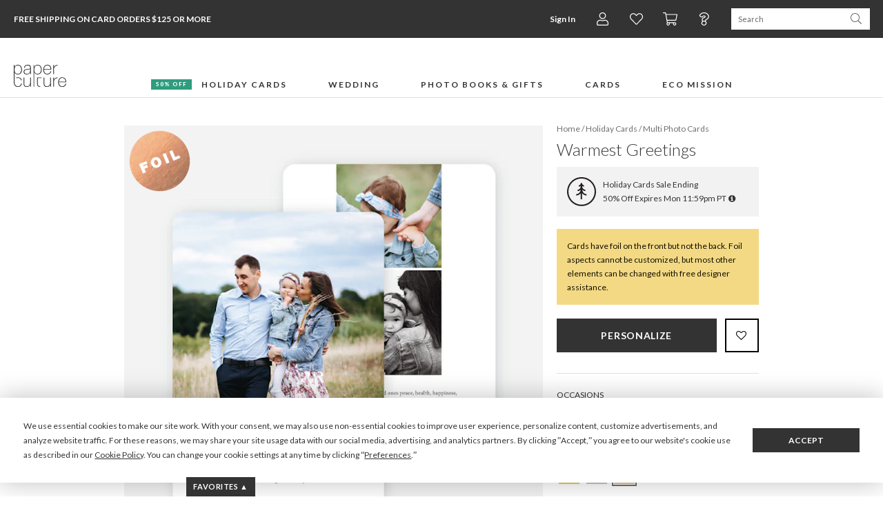

--- FILE ---
content_type: text/css
request_url: https://www.paperculture.com/assets/application-b3afd22cb5e4457fa7b03e36b1d151f14650efb275f7451047918c114678deb9.css
body_size: 51138
content:
/*! normalize.css v3.0.3 | MIT License | github.com/necolas/normalize.css */html{font-family:sans-serif;-ms-text-size-adjust:100%;-webkit-text-size-adjust:100%}body{margin:0}article,aside,details,figcaption,figure,footer,header,hgroup,main,menu,nav,section,summary{display:block}audio,canvas,progress,video{display:inline-block;vertical-align:baseline}audio:not([controls]){display:none;height:0}[hidden],template{display:none}a{background-color:transparent}a:active,a:hover{outline:0}abbr[title]{border-bottom:1px dotted}b,strong{font-weight:bold}dfn{font-style:italic}h1{font-size:2em;margin:0.67em 0}mark{background:#ff0;color:#000}small{font-size:80%}sub,sup{font-size:75%;line-height:0;position:relative;vertical-align:baseline}sup{top:-0.5em}sub{bottom:-0.25em}img{border:0}svg:not(:root){overflow:hidden}figure{margin:1em 40px}hr{box-sizing:content-box;height:0}pre{overflow:auto}code,kbd,pre,samp{font-family:monospace, monospace;font-size:1em}button,input,optgroup,select,textarea{color:inherit;font:inherit;margin:0}button{overflow:visible}button,select{text-transform:none}button,html input[type="button"],input[type="reset"],input[type="submit"]{-webkit-appearance:button;cursor:pointer}button[disabled],html input[disabled]{cursor:default}button::-moz-focus-inner,input::-moz-focus-inner{border:0;padding:0}input{line-height:normal}input[type="checkbox"],input[type="radio"]{box-sizing:border-box;padding:0}input[type="number"]::-webkit-inner-spin-button,input[type="number"]::-webkit-outer-spin-button{height:auto}input[type="search"]{-webkit-appearance:textfield;box-sizing:content-box}input[type="search"]::-webkit-search-cancel-button,input[type="search"]::-webkit-search-decoration{-webkit-appearance:none}fieldset{border:1px solid #c0c0c0;margin:0 2px;padding:0.35em 0.625em 0.75em}legend{border:0;padding:0}textarea{overflow:auto}optgroup{font-weight:bold}table{border-collapse:collapse;border-spacing:0}td,th{padding:0}/*! Source: https://github.com/h5bp/html5-boilerplate/blob/master/src/css/main.css */@media print{*,*:before,*:after{background:transparent !important;color:#000 !important;box-shadow:none !important;text-shadow:none !important}a,a:visited{text-decoration:underline}a[href]:after{content:" (" attr(href) ")"}abbr[title]:after{content:" (" attr(title) ")"}a[href^="#"]:after,a[href^="javascript:"]:after{content:""}pre,blockquote{border:1px solid #999;page-break-inside:avoid}thead{display:table-header-group}tr,img{page-break-inside:avoid}img{max-width:100% !important}p,h2,h3{orphans:3;widows:3}h2,h3{page-break-after:avoid}.navbar{display:none}.btn>.caret,.dropup>.btn>.caret{border-top-color:#000 !important}.label{border:1px solid #000}.table{border-collapse:collapse !important}.table td,.table th{background-color:#fff !important}.table-bordered th,.table-bordered td{border:1px solid #ddd !important}}*{-webkit-box-sizing:border-box;-moz-box-sizing:border-box;box-sizing:border-box}*:before,*:after{-webkit-box-sizing:border-box;-moz-box-sizing:border-box;box-sizing:border-box}html{font-size:10px;-webkit-tap-highlight-color:transparent}body{font-family:'Lato', 'Lato Fallback', sans-serif;font-size:12px;line-height:1.5454;color:#333333;background-color:#ffffff}input,button,select,textarea{font-family:inherit;font-size:inherit;line-height:inherit}a{color:#333333;text-decoration:none}a:hover,a:focus{color:inherit;text-decoration:underline}a:focus{outline:thin dotted;outline:5px auto -webkit-focus-ring-color;outline-offset:-2px}figure{margin:0}img{vertical-align:middle}.img-responsive,.carousel-inner>.item>img,.carousel-inner>.item>a>img{display:block;max-width:100%;height:auto}.img-rounded{border-radius:0}.img-thumbnail{padding:0;line-height:1.5454;background-color:#ffffff;border:1px solid #e0e0e0;border-radius:0;-webkit-transition:all 0.2s ease-in-out;-o-transition:all 0.2s ease-in-out;transition:all 0.2s ease-in-out;display:inline-block;max-width:100%;height:auto}.img-circle{border-radius:50%}hr{margin-top:10px;margin-bottom:10px;border:0;border-top:1px solid #e0e0e0}.sr-only{position:absolute;width:1px;height:1px;margin:-1px;padding:0;overflow:hidden;clip:rect(0, 0, 0, 0);border:0}.sr-only-focusable:active,.sr-only-focusable:focus{position:static;width:auto;height:auto;margin:0;overflow:visible;clip:auto}[role="button"]{cursor:pointer}h1,h2,h3,h4,h5,h6,.h1,.h2,.h3,.h4,.h5,.h6{font-family:inherit;font-weight:normal;line-height:1.3;color:inherit}h1 small,h2 small,h3 small,h4 small,h5 small,h6 small,.h1 small,.h2 small,.h3 small,.h4 small,.h5 small,.h6 small,h1 .small,h2 .small,h3 .small,h4 .small,h5 .small,h6 .small,.h1 .small,.h2 .small,.h3 .small,.h4 .small,.h5 .small,.h6 .small{font-weight:normal;line-height:1;color:#e7e7e7}h1,.h1,h2,.h2,h3,.h3{margin-top:10px;margin-bottom:5px}h1 small,.h1 small,h2 small,.h2 small,h3 small,.h3 small,h1 .small,.h1 .small,h2 .small,.h2 .small,h3 .small,.h3 .small{font-size:65%}h4,.h4,h5,.h5,h6,.h6{margin-top:5px;margin-bottom:5px}h4 small,.h4 small,h5 small,.h5 small,h6 small,.h6 small,h4 .small,.h4 .small,h5 .small,.h5 .small,h6 .small,.h6 .small{font-size:75%}h1,.h1{font-size:21px}h2,.h2{font-size:16px}h3,.h3{font-size:14px}h4,.h4{font-size:13px}h5,.h5{font-size:12px}h6,.h6{font-size:11px}p{margin:0 0 5px}.lead{margin-bottom:10px;font-size:13px;font-weight:300;line-height:1.4}@media (min-width: 768px){.lead{font-size:18px}}small,.small{font-size:91%}mark,.mark{background-color:#fcf8e3;padding:.2em}.text-left{text-align:left}.text-right{text-align:right}.text-center{text-align:center}.text-justify{text-align:justify}.text-nowrap{white-space:nowrap}.text-lowercase{text-transform:lowercase}.text-uppercase{text-transform:uppercase}.text-capitalize{text-transform:capitalize}.text-muted{color:#bdc3c7}.text-primary{color:#333333}a.text-primary:hover,a.text-primary:focus{color:#1a1a1a}.text-success{color:#c8e29c}a.text-success:hover,a.text-success:focus{color:#b2d675}.text-info{color:#3498db}a.text-info:hover,a.text-info:focus{color:#217dbb}.text-warning{color:#f1c40f}a.text-warning:hover,a.text-warning:focus{color:#c29d0b}.text-danger{color:#e74c3c}a.text-danger:hover,a.text-danger:focus{color:#d62c1a}.bg-primary{color:#fff;background-color:#333333}a.bg-primary:hover,a.bg-primary:focus{background-color:#1a1a1a}.bg-success{background-color:#dff0d8}a.bg-success:hover,a.bg-success:focus{background-color:#c1e2b3}.bg-info{background-color:#d9edf7}a.bg-info:hover,a.bg-info:focus{background-color:#afd9ee}.bg-warning{background-color:#fcf8e3}a.bg-warning:hover,a.bg-warning:focus{background-color:#f7ecb5}.bg-danger{background-color:#f2dede}a.bg-danger:hover,a.bg-danger:focus{background-color:#e4b9b9}.page-header{padding-bottom:4px;margin:20px 0 10px;border-bottom:1px solid #e7e7e7}ul,ol{margin-top:0;margin-bottom:5px}ul ul,ol ul,ul ol,ol ol{margin-bottom:0}.list-unstyled{padding-left:0;list-style:none}.list-inline{padding-left:0;list-style:none;margin-left:-5px}.list-inline>li{display:inline-block;padding-left:5px;padding-right:5px}dl{margin-top:0;margin-bottom:10px}dt,dd{line-height:1.5454}dt{font-weight:bold}dd{margin-left:0}@media (min-width: 768px){.dl-horizontal dt{float:left;width:160px;clear:left;text-align:right;overflow:hidden;text-overflow:ellipsis;white-space:nowrap}.dl-horizontal dd{margin-left:180px}}abbr[title],abbr[data-original-title]{cursor:help;border-bottom:1px dotted #bdc3c7}.initialism{font-size:90%;text-transform:uppercase}blockquote{padding:5px 10px;margin:0 0 10px;font-size:15px;border-left:5px solid #e7e7e7}blockquote p:last-child,blockquote ul:last-child,blockquote ol:last-child{margin-bottom:0}blockquote footer,blockquote small,blockquote .small{display:block;font-size:80%;line-height:1.5454;color:inherit}blockquote footer:before,blockquote small:before,blockquote .small:before{content:'\2014 \00A0'}.blockquote-reverse,blockquote.pull-right{padding-right:15px;padding-left:0;border-right:5px solid #e7e7e7;border-left:0;text-align:right}.blockquote-reverse footer:before,blockquote.pull-right footer:before,.blockquote-reverse small:before,blockquote.pull-right small:before,.blockquote-reverse .small:before,blockquote.pull-right .small:before{content:''}.blockquote-reverse footer:after,blockquote.pull-right footer:after,.blockquote-reverse small:after,blockquote.pull-right small:after,.blockquote-reverse .small:after,blockquote.pull-right .small:after{content:'\00A0 \2014'}address{margin-bottom:10px;font-style:normal;line-height:1.5454}.container{margin-right:auto;margin-left:auto;padding-left:10px;padding-right:10px}@media (min-width: 768px){.container{width:740px}}@media (min-width: 960px){.container{width:960px}}@media (min-width: 1200px){.container{width:1160px}}.container-fluid{margin-right:auto;margin-left:auto;padding-left:10px;padding-right:10px}.row{margin-left:-10px;margin-right:-10px}.col-xs-1,.col-sm-1,.col-md-1,.col-lg-1,.col-xs-2,.col-sm-2,.col-md-2,.col-lg-2,.col-xs-3,.col-sm-3,.col-md-3,.col-lg-3,.col-xs-4,.col-sm-4,.col-md-4,.col-lg-4,.col-xs-5,.col-sm-5,.col-md-5,.col-lg-5,.col-xs-6,.col-sm-6,.col-md-6,.col-lg-6,.col-xs-7,.col-sm-7,.col-md-7,.col-lg-7,.col-xs-8,.col-sm-8,.col-md-8,.col-lg-8,.col-xs-9,.col-sm-9,.col-md-9,.col-lg-9,.col-xs-10,.col-sm-10,.col-md-10,.col-lg-10,.col-xs-11,.col-sm-11,.col-md-11,.col-lg-11,.col-xs-12,.col-sm-12,.col-md-12,.col-lg-12{position:relative;min-height:1px;padding-left:10px;padding-right:10px}.col-xs-1,.col-xs-2,.col-xs-3,.col-xs-4,.col-xs-5,.col-xs-6,.col-xs-7,.col-xs-8,.col-xs-9,.col-xs-10,.col-xs-11,.col-xs-12{float:left}.col-xs-12{width:100%}.col-xs-11{width:91.66666667%}.col-xs-10{width:83.33333333%}.col-xs-9{width:75%}.col-xs-8{width:66.66666667%}.col-xs-7{width:58.33333333%}.col-xs-6{width:50%}.col-xs-5{width:41.66666667%}.col-xs-4{width:33.33333333%}.col-xs-3{width:25%}.col-xs-2{width:16.66666667%}.col-xs-1{width:8.33333333%}.col-xs-pull-12{right:100%}.col-xs-pull-11{right:91.66666667%}.col-xs-pull-10{right:83.33333333%}.col-xs-pull-9{right:75%}.col-xs-pull-8{right:66.66666667%}.col-xs-pull-7{right:58.33333333%}.col-xs-pull-6{right:50%}.col-xs-pull-5{right:41.66666667%}.col-xs-pull-4{right:33.33333333%}.col-xs-pull-3{right:25%}.col-xs-pull-2{right:16.66666667%}.col-xs-pull-1{right:8.33333333%}.col-xs-pull-0{right:auto}.col-xs-push-12{left:100%}.col-xs-push-11{left:91.66666667%}.col-xs-push-10{left:83.33333333%}.col-xs-push-9{left:75%}.col-xs-push-8{left:66.66666667%}.col-xs-push-7{left:58.33333333%}.col-xs-push-6{left:50%}.col-xs-push-5{left:41.66666667%}.col-xs-push-4{left:33.33333333%}.col-xs-push-3{left:25%}.col-xs-push-2{left:16.66666667%}.col-xs-push-1{left:8.33333333%}.col-xs-push-0{left:auto}.col-xs-offset-12{margin-left:100%}.col-xs-offset-11{margin-left:91.66666667%}.col-xs-offset-10{margin-left:83.33333333%}.col-xs-offset-9{margin-left:75%}.col-xs-offset-8{margin-left:66.66666667%}.col-xs-offset-7{margin-left:58.33333333%}.col-xs-offset-6{margin-left:50%}.col-xs-offset-5{margin-left:41.66666667%}.col-xs-offset-4{margin-left:33.33333333%}.col-xs-offset-3{margin-left:25%}.col-xs-offset-2{margin-left:16.66666667%}.col-xs-offset-1{margin-left:8.33333333%}.col-xs-offset-0{margin-left:0%}@media (min-width: 768px){.col-sm-1,.col-sm-2,.col-sm-3,.col-sm-4,.col-sm-5,.col-sm-6,.col-sm-7,.col-sm-8,.col-sm-9,.col-sm-10,.col-sm-11,.col-sm-12{float:left}.col-sm-12{width:100%}.col-sm-11{width:91.66666667%}.col-sm-10{width:83.33333333%}.col-sm-9{width:75%}.col-sm-8{width:66.66666667%}.col-sm-7{width:58.33333333%}.col-sm-6{width:50%}.col-sm-5{width:41.66666667%}.col-sm-4{width:33.33333333%}.col-sm-3{width:25%}.col-sm-2{width:16.66666667%}.col-sm-1{width:8.33333333%}.col-sm-pull-12{right:100%}.col-sm-pull-11{right:91.66666667%}.col-sm-pull-10{right:83.33333333%}.col-sm-pull-9{right:75%}.col-sm-pull-8{right:66.66666667%}.col-sm-pull-7{right:58.33333333%}.col-sm-pull-6{right:50%}.col-sm-pull-5{right:41.66666667%}.col-sm-pull-4{right:33.33333333%}.col-sm-pull-3{right:25%}.col-sm-pull-2{right:16.66666667%}.col-sm-pull-1{right:8.33333333%}.col-sm-pull-0{right:auto}.col-sm-push-12{left:100%}.col-sm-push-11{left:91.66666667%}.col-sm-push-10{left:83.33333333%}.col-sm-push-9{left:75%}.col-sm-push-8{left:66.66666667%}.col-sm-push-7{left:58.33333333%}.col-sm-push-6{left:50%}.col-sm-push-5{left:41.66666667%}.col-sm-push-4{left:33.33333333%}.col-sm-push-3{left:25%}.col-sm-push-2{left:16.66666667%}.col-sm-push-1{left:8.33333333%}.col-sm-push-0{left:auto}.col-sm-offset-12{margin-left:100%}.col-sm-offset-11{margin-left:91.66666667%}.col-sm-offset-10{margin-left:83.33333333%}.col-sm-offset-9{margin-left:75%}.col-sm-offset-8{margin-left:66.66666667%}.col-sm-offset-7{margin-left:58.33333333%}.col-sm-offset-6{margin-left:50%}.col-sm-offset-5{margin-left:41.66666667%}.col-sm-offset-4{margin-left:33.33333333%}.col-sm-offset-3{margin-left:25%}.col-sm-offset-2{margin-left:16.66666667%}.col-sm-offset-1{margin-left:8.33333333%}.col-sm-offset-0{margin-left:0%}}@media (min-width: 960px){.col-md-1,.col-md-2,.col-md-3,.col-md-4,.col-md-5,.col-md-6,.col-md-7,.col-md-8,.col-md-9,.col-md-10,.col-md-11,.col-md-12{float:left}.col-md-12{width:100%}.col-md-11{width:91.66666667%}.col-md-10{width:83.33333333%}.col-md-9{width:75%}.col-md-8{width:66.66666667%}.col-md-7{width:58.33333333%}.col-md-6{width:50%}.col-md-5{width:41.66666667%}.col-md-4{width:33.33333333%}.col-md-3{width:25%}.col-md-2{width:16.66666667%}.col-md-1{width:8.33333333%}.col-md-pull-12{right:100%}.col-md-pull-11{right:91.66666667%}.col-md-pull-10{right:83.33333333%}.col-md-pull-9{right:75%}.col-md-pull-8{right:66.66666667%}.col-md-pull-7{right:58.33333333%}.col-md-pull-6{right:50%}.col-md-pull-5{right:41.66666667%}.col-md-pull-4{right:33.33333333%}.col-md-pull-3{right:25%}.col-md-pull-2{right:16.66666667%}.col-md-pull-1{right:8.33333333%}.col-md-pull-0{right:auto}.col-md-push-12{left:100%}.col-md-push-11{left:91.66666667%}.col-md-push-10{left:83.33333333%}.col-md-push-9{left:75%}.col-md-push-8{left:66.66666667%}.col-md-push-7{left:58.33333333%}.col-md-push-6{left:50%}.col-md-push-5{left:41.66666667%}.col-md-push-4{left:33.33333333%}.col-md-push-3{left:25%}.col-md-push-2{left:16.66666667%}.col-md-push-1{left:8.33333333%}.col-md-push-0{left:auto}.col-md-offset-12{margin-left:100%}.col-md-offset-11{margin-left:91.66666667%}.col-md-offset-10{margin-left:83.33333333%}.col-md-offset-9{margin-left:75%}.col-md-offset-8{margin-left:66.66666667%}.col-md-offset-7{margin-left:58.33333333%}.col-md-offset-6{margin-left:50%}.col-md-offset-5{margin-left:41.66666667%}.col-md-offset-4{margin-left:33.33333333%}.col-md-offset-3{margin-left:25%}.col-md-offset-2{margin-left:16.66666667%}.col-md-offset-1{margin-left:8.33333333%}.col-md-offset-0{margin-left:0%}}@media (min-width: 1200px){.col-lg-1,.col-lg-2,.col-lg-3,.col-lg-4,.col-lg-5,.col-lg-6,.col-lg-7,.col-lg-8,.col-lg-9,.col-lg-10,.col-lg-11,.col-lg-12{float:left}.col-lg-12{width:100%}.col-lg-11{width:91.66666667%}.col-lg-10{width:83.33333333%}.col-lg-9{width:75%}.col-lg-8{width:66.66666667%}.col-lg-7{width:58.33333333%}.col-lg-6{width:50%}.col-lg-5{width:41.66666667%}.col-lg-4{width:33.33333333%}.col-lg-3{width:25%}.col-lg-2{width:16.66666667%}.col-lg-1{width:8.33333333%}.col-lg-pull-12{right:100%}.col-lg-pull-11{right:91.66666667%}.col-lg-pull-10{right:83.33333333%}.col-lg-pull-9{right:75%}.col-lg-pull-8{right:66.66666667%}.col-lg-pull-7{right:58.33333333%}.col-lg-pull-6{right:50%}.col-lg-pull-5{right:41.66666667%}.col-lg-pull-4{right:33.33333333%}.col-lg-pull-3{right:25%}.col-lg-pull-2{right:16.66666667%}.col-lg-pull-1{right:8.33333333%}.col-lg-pull-0{right:auto}.col-lg-push-12{left:100%}.col-lg-push-11{left:91.66666667%}.col-lg-push-10{left:83.33333333%}.col-lg-push-9{left:75%}.col-lg-push-8{left:66.66666667%}.col-lg-push-7{left:58.33333333%}.col-lg-push-6{left:50%}.col-lg-push-5{left:41.66666667%}.col-lg-push-4{left:33.33333333%}.col-lg-push-3{left:25%}.col-lg-push-2{left:16.66666667%}.col-lg-push-1{left:8.33333333%}.col-lg-push-0{left:auto}.col-lg-offset-12{margin-left:100%}.col-lg-offset-11{margin-left:91.66666667%}.col-lg-offset-10{margin-left:83.33333333%}.col-lg-offset-9{margin-left:75%}.col-lg-offset-8{margin-left:66.66666667%}.col-lg-offset-7{margin-left:58.33333333%}.col-lg-offset-6{margin-left:50%}.col-lg-offset-5{margin-left:41.66666667%}.col-lg-offset-4{margin-left:33.33333333%}.col-lg-offset-3{margin-left:25%}.col-lg-offset-2{margin-left:16.66666667%}.col-lg-offset-1{margin-left:8.33333333%}.col-lg-offset-0{margin-left:0%}}table{background-color:transparent}caption{padding-top:10px;padding-bottom:10px;color:#bdc3c7;text-align:left}th{text-align:left}.table{width:100%;max-width:100%;margin-bottom:10px}.table>thead>tr>th,.table>tbody>tr>th,.table>tfoot>tr>th,.table>thead>tr>td,.table>tbody>tr>td,.table>tfoot>tr>td{padding:10px;line-height:1.5454;vertical-align:top;border-top:1px solid #000000}.table>thead>tr>th{vertical-align:bottom;border-bottom:2px solid #000000}.table>caption+thead>tr:first-child>th,.table>colgroup+thead>tr:first-child>th,.table>thead:first-child>tr:first-child>th,.table>caption+thead>tr:first-child>td,.table>colgroup+thead>tr:first-child>td,.table>thead:first-child>tr:first-child>td{border-top:0}.table>tbody+tbody{border-top:2px solid #000000}.table .table{background-color:#ffffff}.table-condensed>thead>tr>th,.table-condensed>tbody>tr>th,.table-condensed>tfoot>tr>th,.table-condensed>thead>tr>td,.table-condensed>tbody>tr>td,.table-condensed>tfoot>tr>td{padding:5px}.table-bordered{border:1px solid #000000}.table-bordered>thead>tr>th,.table-bordered>tbody>tr>th,.table-bordered>tfoot>tr>th,.table-bordered>thead>tr>td,.table-bordered>tbody>tr>td,.table-bordered>tfoot>tr>td{border:1px solid #000000}.table-bordered>thead>tr>th,.table-bordered>thead>tr>td{border-bottom-width:2px}.table-striped>tbody>tr:nth-of-type(odd){background-color:#f9f9f9}.table-hover>tbody>tr:hover{background-color:rgba(255,255,255,0.35)}table col[class*="col-"]{position:static;float:none;display:table-column}table td[class*="col-"],table th[class*="col-"]{position:static;float:none;display:table-cell}.table>thead>tr>td.active,.table>tbody>tr>td.active,.table>tfoot>tr>td.active,.table>thead>tr>th.active,.table>tbody>tr>th.active,.table>tfoot>tr>th.active,.table>thead>tr.active>td,.table>tbody>tr.active>td,.table>tfoot>tr.active>td,.table>thead>tr.active>th,.table>tbody>tr.active>th,.table>tfoot>tr.active>th{background-color:#bdc3c7}.table-hover>tbody>tr>td.active:hover,.table-hover>tbody>tr>th.active:hover,.table-hover>tbody>tr.active:hover>td,.table-hover>tbody>tr:hover>.active,.table-hover>tbody>tr.active:hover>th{background-color:#afb6bb}.table>thead>tr>td.success,.table>tbody>tr>td.success,.table>tfoot>tr>td.success,.table>thead>tr>th.success,.table>tbody>tr>th.success,.table>tfoot>tr>th.success,.table>thead>tr.success>td,.table>tbody>tr.success>td,.table>tfoot>tr.success>td,.table>thead>tr.success>th,.table>tbody>tr.success>th,.table>tfoot>tr.success>th{background-color:#dff0d8}.table-hover>tbody>tr>td.success:hover,.table-hover>tbody>tr>th.success:hover,.table-hover>tbody>tr.success:hover>td,.table-hover>tbody>tr:hover>.success,.table-hover>tbody>tr.success:hover>th{background-color:#d0e9c6}.table>thead>tr>td.info,.table>tbody>tr>td.info,.table>tfoot>tr>td.info,.table>thead>tr>th.info,.table>tbody>tr>th.info,.table>tfoot>tr>th.info,.table>thead>tr.info>td,.table>tbody>tr.info>td,.table>tfoot>tr.info>td,.table>thead>tr.info>th,.table>tbody>tr.info>th,.table>tfoot>tr.info>th{background-color:#d9edf7}.table-hover>tbody>tr>td.info:hover,.table-hover>tbody>tr>th.info:hover,.table-hover>tbody>tr.info:hover>td,.table-hover>tbody>tr:hover>.info,.table-hover>tbody>tr.info:hover>th{background-color:#c4e3f3}.table>thead>tr>td.warning,.table>tbody>tr>td.warning,.table>tfoot>tr>td.warning,.table>thead>tr>th.warning,.table>tbody>tr>th.warning,.table>tfoot>tr>th.warning,.table>thead>tr.warning>td,.table>tbody>tr.warning>td,.table>tfoot>tr.warning>td,.table>thead>tr.warning>th,.table>tbody>tr.warning>th,.table>tfoot>tr.warning>th{background-color:#fcf8e3}.table-hover>tbody>tr>td.warning:hover,.table-hover>tbody>tr>th.warning:hover,.table-hover>tbody>tr.warning:hover>td,.table-hover>tbody>tr:hover>.warning,.table-hover>tbody>tr.warning:hover>th{background-color:#faf2cc}.table>thead>tr>td.danger,.table>tbody>tr>td.danger,.table>tfoot>tr>td.danger,.table>thead>tr>th.danger,.table>tbody>tr>th.danger,.table>tfoot>tr>th.danger,.table>thead>tr.danger>td,.table>tbody>tr.danger>td,.table>tfoot>tr.danger>td,.table>thead>tr.danger>th,.table>tbody>tr.danger>th,.table>tfoot>tr.danger>th{background-color:#f2dede}.table-hover>tbody>tr>td.danger:hover,.table-hover>tbody>tr>th.danger:hover,.table-hover>tbody>tr.danger:hover>td,.table-hover>tbody>tr:hover>.danger,.table-hover>tbody>tr.danger:hover>th{background-color:#ebcccc}.table-responsive{overflow-x:auto;min-height:0.01%}@media screen and (max-width: 767px){.table-responsive{width:100%;margin-bottom:7.5px;overflow-y:hidden;-ms-overflow-style:-ms-autohiding-scrollbar;border:1px solid #000000}.table-responsive>.table{margin-bottom:0}.table-responsive>.table>thead>tr>th,.table-responsive>.table>tbody>tr>th,.table-responsive>.table>tfoot>tr>th,.table-responsive>.table>thead>tr>td,.table-responsive>.table>tbody>tr>td,.table-responsive>.table>tfoot>tr>td{white-space:nowrap}.table-responsive>.table-bordered{border:0}.table-responsive>.table-bordered>thead>tr>th:first-child,.table-responsive>.table-bordered>tbody>tr>th:first-child,.table-responsive>.table-bordered>tfoot>tr>th:first-child,.table-responsive>.table-bordered>thead>tr>td:first-child,.table-responsive>.table-bordered>tbody>tr>td:first-child,.table-responsive>.table-bordered>tfoot>tr>td:first-child{border-left:0}.table-responsive>.table-bordered>thead>tr>th:last-child,.table-responsive>.table-bordered>tbody>tr>th:last-child,.table-responsive>.table-bordered>tfoot>tr>th:last-child,.table-responsive>.table-bordered>thead>tr>td:last-child,.table-responsive>.table-bordered>tbody>tr>td:last-child,.table-responsive>.table-bordered>tfoot>tr>td:last-child{border-right:0}.table-responsive>.table-bordered>tbody>tr:last-child>th,.table-responsive>.table-bordered>tfoot>tr:last-child>th,.table-responsive>.table-bordered>tbody>tr:last-child>td,.table-responsive>.table-bordered>tfoot>tr:last-child>td{border-bottom:0}}fieldset{padding:0;margin:0;border:0;min-width:0}legend{display:block;width:100%;padding:0;margin-bottom:10px;font-size:18px;line-height:inherit;color:inherit;border:0;border-bottom:1px solid #e5e5e5}label{display:inline-block;max-width:100%;margin-bottom:5px;font-weight:bold}input[type="search"]{-webkit-box-sizing:border-box;-moz-box-sizing:border-box;box-sizing:border-box}input[type="radio"],input[type="checkbox"]{margin:4px 0 0;margin-top:1px \9;line-height:normal}input[type="file"]{display:block}input[type="range"]{display:block;width:100%}select[multiple],select[size]{height:auto}input[type="file"]:focus,input[type="radio"]:focus,input[type="checkbox"]:focus{outline:thin dotted;outline:5px auto -webkit-focus-ring-color;outline-offset:-2px}output{display:block;padding-top:3px;font-size:12px;line-height:1.5454;color:#666666}.form-control{display:block;width:100%;height:41px;padding:2px 12px;font-size:12px;line-height:1.5454;color:#666666;background-color:#ffffff;background-image:none;border:1px solid #e0e0e0;border-radius:0;-webkit-box-shadow:inset 0 1px 1px rgba(0,0,0,0.075);box-shadow:inset 0 1px 1px rgba(0,0,0,0.075);-webkit-transition:border-color ease-in-out .15s, box-shadow ease-in-out .15s;-o-transition:border-color ease-in-out .15s, box-shadow ease-in-out .15s;transition:border-color ease-in-out .15s, box-shadow ease-in-out .15s}.form-control:focus{border-color:#333333;outline:0;-webkit-box-shadow:inset 0 1px 1px rgba(0,0,0,0.075),0 0 8px rgba(51,51,51,0.6);box-shadow:inset 0 1px 1px rgba(0,0,0,0.075),0 0 8px rgba(51,51,51,0.6)}.form-control::-moz-placeholder{color:#999999;opacity:1}.form-control:-ms-input-placeholder{color:#999999}.form-control::-webkit-input-placeholder{color:#999999}.form-control[disabled],.form-control[readonly],fieldset[disabled] .form-control{background-color:#bdbdbd;opacity:1}.form-control[disabled],fieldset[disabled] .form-control{cursor:not-allowed}textarea.form-control{height:auto}input[type="search"]{-webkit-appearance:none}@media screen and (-webkit-min-device-pixel-ratio: 0){input[type="date"].form-control,input[type="time"].form-control,input[type="datetime-local"].form-control,input[type="month"].form-control{line-height:41px}input[type="date"].input-sm,input[type="time"].input-sm,input[type="datetime-local"].input-sm,input[type="month"].input-sm,.input-group-sm input[type="date"],.input-group-sm input[type="time"],.input-group-sm input[type="datetime-local"],.input-group-sm input[type="month"]{line-height:23px}input[type="date"].input-lg,input[type="time"].input-lg,input[type="datetime-local"].input-lg,input[type="month"].input-lg,.input-group-lg input[type="date"],.input-group-lg input[type="time"],.input-group-lg input[type="datetime-local"],.input-group-lg input[type="month"]{line-height:45px}}.form-group{margin-bottom:15px}.radio,.checkbox{position:relative;display:block;margin-top:10px;margin-bottom:10px}.radio label,.checkbox label{min-height:10px;padding-left:20px;margin-bottom:0;font-weight:normal;cursor:pointer}.radio input[type="radio"],.radio-inline input[type="radio"],.checkbox input[type="checkbox"],.checkbox-inline input[type="checkbox"]{position:absolute;margin-left:-20px;margin-top:4px \9}.radio+.radio,.checkbox+.checkbox{margin-top:-5px}.radio-inline,.checkbox-inline{position:relative;display:inline-block;padding-left:20px;margin-bottom:0;vertical-align:middle;font-weight:normal;cursor:pointer}.radio-inline+.radio-inline,.checkbox-inline+.checkbox-inline{margin-top:0;margin-left:10px}input[type="radio"][disabled],input[type="checkbox"][disabled],input[type="radio"].disabled,input[type="checkbox"].disabled,fieldset[disabled] input[type="radio"],fieldset[disabled] input[type="checkbox"]{cursor:not-allowed}.radio-inline.disabled,.checkbox-inline.disabled,fieldset[disabled] .radio-inline,fieldset[disabled] .checkbox-inline{cursor:not-allowed}.radio.disabled label,.checkbox.disabled label,fieldset[disabled] .radio label,fieldset[disabled] .checkbox label{cursor:not-allowed}.form-control-static{padding-top:3px;padding-bottom:3px;margin-bottom:0;min-height:22px}.form-control-static.input-lg,.form-control-static.input-sm{padding-left:0;padding-right:0}.input-sm{height:23px;padding:5px 10px;font-size:11px;line-height:1.5;border-radius:0}select.input-sm{height:23px;line-height:23px}textarea.input-sm,select[multiple].input-sm{height:auto}.form-group-sm .form-control{height:23px;padding:5px 10px;font-size:11px;line-height:1.5;border-radius:0}.form-group-sm select.form-control{height:23px;line-height:23px}.form-group-sm textarea.form-control,.form-group-sm select[multiple].form-control{height:auto}.form-group-sm .form-control-static{height:23px;min-height:21px;padding:6px 10px;font-size:11px;line-height:1.5}.input-lg{height:45px;padding:10px 16px;font-size:15px;line-height:1.3333333;border-radius:0}select.input-lg{height:45px;line-height:45px}textarea.input-lg,select[multiple].input-lg{height:auto}.form-group-lg .form-control{height:45px;padding:10px 16px;font-size:15px;line-height:1.3333333;border-radius:0}.form-group-lg select.form-control{height:45px;line-height:45px}.form-group-lg textarea.form-control,.form-group-lg select[multiple].form-control{height:auto}.form-group-lg .form-control-static{height:45px;min-height:25px;padding:11px 16px;font-size:15px;line-height:1.3333333}.has-feedback{position:relative}.has-feedback .form-control{padding-right:51.25px}.form-control-feedback{position:absolute;top:0;right:0;z-index:2;display:block;width:41px;height:41px;line-height:41px;text-align:center;pointer-events:none}.input-lg+.form-control-feedback,.input-group-lg+.form-control-feedback,.form-group-lg .form-control+.form-control-feedback{width:45px;height:45px;line-height:45px}.input-sm+.form-control-feedback,.input-group-sm+.form-control-feedback,.form-group-sm .form-control+.form-control-feedback{width:23px;height:23px;line-height:23px}.has-success .help-block,.has-success .control-label,.has-success .radio,.has-success .checkbox,.has-success .radio-inline,.has-success .checkbox-inline,.has-success.radio label,.has-success.checkbox label,.has-success.radio-inline label,.has-success.checkbox-inline label{color:#c8e29c}.has-success .form-control{border-color:#c8e29c;-webkit-box-shadow:inset 0 1px 1px rgba(0,0,0,0.075);box-shadow:inset 0 1px 1px rgba(0,0,0,0.075)}.has-success .form-control:focus{border-color:#b2d675;-webkit-box-shadow:inset 0 1px 1px rgba(0,0,0,0.075),0 0 6px #f4f9eb;box-shadow:inset 0 1px 1px rgba(0,0,0,0.075),0 0 6px #f4f9eb}.has-success .input-group-addon{color:#c8e29c;border-color:#c8e29c;background-color:#dff0d8}.has-success .form-control-feedback{color:#c8e29c}.has-warning .help-block,.has-warning .control-label,.has-warning .radio,.has-warning .checkbox,.has-warning .radio-inline,.has-warning .checkbox-inline,.has-warning.radio label,.has-warning.checkbox label,.has-warning.radio-inline label,.has-warning.checkbox-inline label{color:#f1c40f}.has-warning .form-control{border-color:#f1c40f;-webkit-box-shadow:inset 0 1px 1px rgba(0,0,0,0.075);box-shadow:inset 0 1px 1px rgba(0,0,0,0.075)}.has-warning .form-control:focus{border-color:#c29d0b;-webkit-box-shadow:inset 0 1px 1px rgba(0,0,0,0.075),0 0 6px #f7dc6f;box-shadow:inset 0 1px 1px rgba(0,0,0,0.075),0 0 6px #f7dc6f}.has-warning .input-group-addon{color:#f1c40f;border-color:#f1c40f;background-color:#fcf8e3}.has-warning .form-control-feedback{color:#f1c40f}.has-error .help-block,.has-error .control-label,.has-error .radio,.has-error .checkbox,.has-error .radio-inline,.has-error .checkbox-inline,.has-error.radio label,.has-error.checkbox label,.has-error.radio-inline label,.has-error.checkbox-inline label{color:#e74c3c}.has-error .form-control{border-color:#e74c3c;-webkit-box-shadow:inset 0 1px 1px rgba(0,0,0,0.075);box-shadow:inset 0 1px 1px rgba(0,0,0,0.075)}.has-error .form-control:focus{border-color:#d62c1a;-webkit-box-shadow:inset 0 1px 1px rgba(0,0,0,0.075),0 0 6px #f29f97;box-shadow:inset 0 1px 1px rgba(0,0,0,0.075),0 0 6px #f29f97}.has-error .input-group-addon{color:#e74c3c;border-color:#e74c3c;background-color:#f2dede}.has-error .form-control-feedback{color:#e74c3c}.has-feedback label ~ .form-control-feedback{top:15px}.has-feedback label.sr-only ~ .form-control-feedback{top:0}.help-block{display:block;margin-top:5px;margin-bottom:10px;color:#737373}@media (min-width: 768px){.form-inline .form-group{display:inline-block;margin-bottom:0;vertical-align:middle}.form-inline .form-control{display:inline-block;width:auto;vertical-align:middle}.form-inline .form-control-static{display:inline-block}.form-inline .input-group{display:inline-table;vertical-align:middle}.form-inline .input-group .input-group-addon,.form-inline .input-group .input-group-btn,.form-inline .input-group .form-control{width:auto}.form-inline .input-group>.form-control{width:100%}.form-inline .control-label{margin-bottom:0;vertical-align:middle}.form-inline .radio,.form-inline .checkbox{display:inline-block;margin-top:0;margin-bottom:0;vertical-align:middle}.form-inline .radio label,.form-inline .checkbox label{padding-left:0}.form-inline .radio input[type="radio"],.form-inline .checkbox input[type="checkbox"]{position:relative;margin-left:0}.form-inline .has-feedback .form-control-feedback{top:0}}.form-horizontal .radio,.form-horizontal .checkbox,.form-horizontal .radio-inline,.form-horizontal .checkbox-inline{margin-top:0;margin-bottom:0;padding-top:3px}.form-horizontal .radio,.form-horizontal .checkbox{min-height:13px}.form-horizontal .form-group{margin-left:-10px;margin-right:-10px}@media (min-width: 768px){.form-horizontal .control-label{text-align:right;margin-bottom:0;padding-top:3px}}.form-horizontal .has-feedback .form-control-feedback{right:10px}@media (min-width: 768px){.form-horizontal .form-group-lg .control-label{padding-top:14.333333px;font-size:15px}}@media (min-width: 768px){.form-horizontal .form-group-sm .control-label{padding-top:6px;font-size:11px}}.btn{display:inline-block;margin-bottom:0;font-weight:normal;text-align:center;vertical-align:middle;touch-action:manipulation;cursor:pointer;background-image:none;border:1px solid transparent;white-space:nowrap;padding:2px 12px;font-size:12px;line-height:1.5454;border-radius:0;-webkit-user-select:none;-moz-user-select:none;-ms-user-select:none;user-select:none}.btn:focus,.btn:active:focus,.btn.active:focus,.btn.focus,.btn:active.focus,.btn.active.focus{outline:thin dotted;outline:5px auto -webkit-focus-ring-color;outline-offset:-2px}.btn:hover,.btn:focus,.btn.focus{color:#333333;text-decoration:none}.btn:active,.btn.active{outline:0;background-image:none;-webkit-box-shadow:inset 0 3px 5px rgba(0,0,0,0.125);box-shadow:inset 0 3px 5px rgba(0,0,0,0.125)}.btn.disabled,.btn[disabled],fieldset[disabled] .btn{cursor:not-allowed;opacity:0.65;filter:alpha(opacity=65);-webkit-box-shadow:none;box-shadow:none}a.btn.disabled,fieldset[disabled] a.btn{pointer-events:none}.btn-default{color:#333333;background-color:#ffffff;border-color:#bdc3c7}.btn-default:focus,.btn-default.focus{color:#333333;background-color:#e6e6e6;border-color:#78848c}.btn-default:hover{color:#333333;background-color:#e6e6e6;border-color:#9ca5ab}.btn-default:active,.btn-default.active,.open>.dropdown-toggle.btn-default{color:#333333;background-color:#e6e6e6;border-color:#9ca5ab}.btn-default:active:hover,.btn-default.active:hover,.open>.dropdown-toggle.btn-default:hover,.btn-default:active:focus,.btn-default.active:focus,.open>.dropdown-toggle.btn-default:focus,.btn-default:active.focus,.btn-default.active.focus,.open>.dropdown-toggle.btn-default.focus{color:#333333;background-color:#d4d4d4;border-color:#78848c}.btn-default:active,.btn-default.active,.open>.dropdown-toggle.btn-default{background-image:none}.btn-default.disabled,.btn-default[disabled],fieldset[disabled] .btn-default,.btn-default.disabled:hover,.btn-default[disabled]:hover,fieldset[disabled] .btn-default:hover,.btn-default.disabled:focus,.btn-default[disabled]:focus,fieldset[disabled] .btn-default:focus,.btn-default.disabled.focus,.btn-default[disabled].focus,fieldset[disabled] .btn-default.focus,.btn-default.disabled:active,.btn-default[disabled]:active,fieldset[disabled] .btn-default:active,.btn-default.disabled.active,.btn-default[disabled].active,fieldset[disabled] .btn-default.active{background-color:#ffffff;border-color:#bdc3c7}.btn-default .badge{color:#ffffff;background-color:#333333}.btn-primary{color:#ffffff;background-color:#333333;border-color:#262626}.btn-primary:focus,.btn-primary.focus{color:#ffffff;background-color:#1a1a1a;border-color:#000000}.btn-primary:hover{color:#ffffff;background-color:#1a1a1a;border-color:#080808}.btn-primary:active,.btn-primary.active,.open>.dropdown-toggle.btn-primary{color:#ffffff;background-color:#1a1a1a;border-color:#080808}.btn-primary:active:hover,.btn-primary.active:hover,.open>.dropdown-toggle.btn-primary:hover,.btn-primary:active:focus,.btn-primary.active:focus,.open>.dropdown-toggle.btn-primary:focus,.btn-primary:active.focus,.btn-primary.active.focus,.open>.dropdown-toggle.btn-primary.focus{color:#ffffff;background-color:#080808;border-color:#000000}.btn-primary:active,.btn-primary.active,.open>.dropdown-toggle.btn-primary{background-image:none}.btn-primary.disabled,.btn-primary[disabled],fieldset[disabled] .btn-primary,.btn-primary.disabled:hover,.btn-primary[disabled]:hover,fieldset[disabled] .btn-primary:hover,.btn-primary.disabled:focus,.btn-primary[disabled]:focus,fieldset[disabled] .btn-primary:focus,.btn-primary.disabled.focus,.btn-primary[disabled].focus,fieldset[disabled] .btn-primary.focus,.btn-primary.disabled:active,.btn-primary[disabled]:active,fieldset[disabled] .btn-primary:active,.btn-primary.disabled.active,.btn-primary[disabled].active,fieldset[disabled] .btn-primary.active{background-color:#333333;border-color:#262626}.btn-primary .badge{color:#333333;background-color:#ffffff}.btn-success{color:#ffffff;background-color:#c8e29c;border-color:#bddc88}.btn-success:focus,.btn-success.focus{color:#ffffff;background-color:#b2d675;border-color:#83b134}.btn-success:hover{color:#ffffff;background-color:#b2d675;border-color:#a3ce59}.btn-success:active,.btn-success.active,.open>.dropdown-toggle.btn-success{color:#ffffff;background-color:#b2d675;border-color:#a3ce59}.btn-success:active:hover,.btn-success.active:hover,.open>.dropdown-toggle.btn-success:hover,.btn-success:active:focus,.btn-success.active:focus,.open>.dropdown-toggle.btn-success:focus,.btn-success:active.focus,.btn-success.active.focus,.open>.dropdown-toggle.btn-success.focus{color:#ffffff;background-color:#a3ce59;border-color:#83b134}.btn-success:active,.btn-success.active,.open>.dropdown-toggle.btn-success{background-image:none}.btn-success.disabled,.btn-success[disabled],fieldset[disabled] .btn-success,.btn-success.disabled:hover,.btn-success[disabled]:hover,fieldset[disabled] .btn-success:hover,.btn-success.disabled:focus,.btn-success[disabled]:focus,fieldset[disabled] .btn-success:focus,.btn-success.disabled.focus,.btn-success[disabled].focus,fieldset[disabled] .btn-success.focus,.btn-success.disabled:active,.btn-success[disabled]:active,fieldset[disabled] .btn-success:active,.btn-success.disabled.active,.btn-success[disabled].active,fieldset[disabled] .btn-success.active{background-color:#c8e29c;border-color:#bddc88}.btn-success .badge{color:#c8e29c;background-color:#ffffff}.btn-info{color:#ffffff;background-color:#3498db;border-color:#258cd1}.btn-info:focus,.btn-info.focus{color:#ffffff;background-color:#217dbb;border-color:#124364}.btn-info:hover{color:#ffffff;background-color:#217dbb;border-color:#1c699d}.btn-info:active,.btn-info.active,.open>.dropdown-toggle.btn-info{color:#ffffff;background-color:#217dbb;border-color:#1c699d}.btn-info:active:hover,.btn-info.active:hover,.open>.dropdown-toggle.btn-info:hover,.btn-info:active:focus,.btn-info.active:focus,.open>.dropdown-toggle.btn-info:focus,.btn-info:active.focus,.btn-info.active.focus,.open>.dropdown-toggle.btn-info.focus{color:#ffffff;background-color:#1c699d;border-color:#124364}.btn-info:active,.btn-info.active,.open>.dropdown-toggle.btn-info{background-image:none}.btn-info.disabled,.btn-info[disabled],fieldset[disabled] .btn-info,.btn-info.disabled:hover,.btn-info[disabled]:hover,fieldset[disabled] .btn-info:hover,.btn-info.disabled:focus,.btn-info[disabled]:focus,fieldset[disabled] .btn-info:focus,.btn-info.disabled.focus,.btn-info[disabled].focus,fieldset[disabled] .btn-info.focus,.btn-info.disabled:active,.btn-info[disabled]:active,fieldset[disabled] .btn-info:active,.btn-info.disabled.active,.btn-info[disabled].active,fieldset[disabled] .btn-info.active{background-color:#3498db;border-color:#258cd1}.btn-info .badge{color:#3498db;background-color:#ffffff}.btn-warning{color:#ffffff;background-color:#f1c40f;border-color:#dab10d}.btn-warning:focus,.btn-warning.focus{color:#ffffff;background-color:#c29d0b;border-color:#614f06}.btn-warning:hover{color:#ffffff;background-color:#c29d0b;border-color:#a08209}.btn-warning:active,.btn-warning.active,.open>.dropdown-toggle.btn-warning{color:#ffffff;background-color:#c29d0b;border-color:#a08209}.btn-warning:active:hover,.btn-warning.active:hover,.open>.dropdown-toggle.btn-warning:hover,.btn-warning:active:focus,.btn-warning.active:focus,.open>.dropdown-toggle.btn-warning:focus,.btn-warning:active.focus,.btn-warning.active.focus,.open>.dropdown-toggle.btn-warning.focus{color:#ffffff;background-color:#a08209;border-color:#614f06}.btn-warning:active,.btn-warning.active,.open>.dropdown-toggle.btn-warning{background-image:none}.btn-warning.disabled,.btn-warning[disabled],fieldset[disabled] .btn-warning,.btn-warning.disabled:hover,.btn-warning[disabled]:hover,fieldset[disabled] .btn-warning:hover,.btn-warning.disabled:focus,.btn-warning[disabled]:focus,fieldset[disabled] .btn-warning:focus,.btn-warning.disabled.focus,.btn-warning[disabled].focus,fieldset[disabled] .btn-warning.focus,.btn-warning.disabled:active,.btn-warning[disabled]:active,fieldset[disabled] .btn-warning:active,.btn-warning.disabled.active,.btn-warning[disabled].active,fieldset[disabled] .btn-warning.active{background-color:#f1c40f;border-color:#dab10d}.btn-warning .badge{color:#f1c40f;background-color:#ffffff}.btn-danger{color:#ffffff;background-color:#e74c3c;border-color:#e43725}.btn-danger:focus,.btn-danger.focus{color:#ffffff;background-color:#d62c1a;border-color:#7b190f}.btn-danger:hover{color:#ffffff;background-color:#d62c1a;border-color:#b62516}.btn-danger:active,.btn-danger.active,.open>.dropdown-toggle.btn-danger{color:#ffffff;background-color:#d62c1a;border-color:#b62516}.btn-danger:active:hover,.btn-danger.active:hover,.open>.dropdown-toggle.btn-danger:hover,.btn-danger:active:focus,.btn-danger.active:focus,.open>.dropdown-toggle.btn-danger:focus,.btn-danger:active.focus,.btn-danger.active.focus,.open>.dropdown-toggle.btn-danger.focus{color:#ffffff;background-color:#b62516;border-color:#7b190f}.btn-danger:active,.btn-danger.active,.open>.dropdown-toggle.btn-danger{background-image:none}.btn-danger.disabled,.btn-danger[disabled],fieldset[disabled] .btn-danger,.btn-danger.disabled:hover,.btn-danger[disabled]:hover,fieldset[disabled] .btn-danger:hover,.btn-danger.disabled:focus,.btn-danger[disabled]:focus,fieldset[disabled] .btn-danger:focus,.btn-danger.disabled.focus,.btn-danger[disabled].focus,fieldset[disabled] .btn-danger.focus,.btn-danger.disabled:active,.btn-danger[disabled]:active,fieldset[disabled] .btn-danger:active,.btn-danger.disabled.active,.btn-danger[disabled].active,fieldset[disabled] .btn-danger.active{background-color:#e74c3c;border-color:#e43725}.btn-danger .badge{color:#e74c3c;background-color:#ffffff}.btn-link{color:#333333;font-weight:normal;border-radius:0}.btn-link,.btn-link:active,.btn-link.active,.btn-link[disabled],fieldset[disabled] .btn-link{background-color:transparent;-webkit-box-shadow:none;box-shadow:none}.btn-link,.btn-link:hover,.btn-link:focus,.btn-link:active{border-color:transparent}.btn-link:hover,.btn-link:focus{color:inherit;text-decoration:underline;background-color:transparent}.btn-link[disabled]:hover,fieldset[disabled] .btn-link:hover,.btn-link[disabled]:focus,fieldset[disabled] .btn-link:focus{color:#bdbdbd;text-decoration:none}.btn-lg,.btn-group-lg>.btn{padding:10px 16px;font-size:15px;line-height:1.3333333;border-radius:0}.btn-sm,.btn-group-sm>.btn{padding:5px 10px;font-size:11px;line-height:1.5;border-radius:0}.btn-xs,.btn-group-xs>.btn{padding:1px 5px;font-size:11px;line-height:1.5;border-radius:0}.btn-block{display:block;width:100%}.btn-block+.btn-block{margin-top:5px}input[type="submit"].btn-block,input[type="reset"].btn-block,input[type="button"].btn-block{width:100%}.fade{opacity:0;-webkit-transition:opacity 0.15s linear;-o-transition:opacity 0.15s linear;transition:opacity 0.15s linear}.fade.in{opacity:1}.collapse{display:none}.collapse.in{display:block}tr.collapse.in{display:table-row}tbody.collapse.in{display:table-row-group}.collapsing{position:relative;height:0;overflow:hidden;-webkit-transition-property:height, visibility;transition-property:height, visibility;-webkit-transition-duration:0.35s;transition-duration:0.35s;-webkit-transition-timing-function:ease;transition-timing-function:ease}.caret{display:inline-block;width:0;height:0;margin-left:2px;vertical-align:middle;border-top:4px dashed;border-top:4px solid \9;border-right:4px solid transparent;border-left:4px solid transparent}.dropup,.dropdown{position:relative}.dropdown-toggle:focus{outline:0}.dropdown-menu{position:absolute;top:100%;left:0;z-index:1000;display:none;float:left;min-width:160px;padding:5px 0;margin:2px 0 0;list-style:none;font-size:12px;text-align:left;background-color:#ffffff;border:1px solid #e0e0e0;border-radius:0;-webkit-box-shadow:0 6px 12px rgba(0,0,0,0.175);box-shadow:0 6px 12px rgba(0,0,0,0.175);background-clip:padding-box}.dropdown-menu.pull-right{right:0;left:auto}.dropdown-menu .divider{height:1px;margin:4px 0;overflow:hidden;background-color:#d1d3d4}.dropdown-menu>li>a{display:block;padding:3px 20px;clear:both;font-weight:normal;line-height:1.5454;color:#333333;white-space:nowrap}.dropdown-menu>li>a:hover,.dropdown-menu>li>a:focus{text-decoration:none;color:#333333;background-color:#f7f7f7}.dropdown-menu>.active>a,.dropdown-menu>.active>a:hover,.dropdown-menu>.active>a:focus{color:#ffffff;text-decoration:none;outline:0;background-color:#333333}.dropdown-menu>.disabled>a,.dropdown-menu>.disabled>a:hover,.dropdown-menu>.disabled>a:focus{color:#bdc3c7}.dropdown-menu>.disabled>a:hover,.dropdown-menu>.disabled>a:focus{text-decoration:none;background-color:transparent;background-image:none;filter:progid:DXImageTransform.Microsoft.gradient(enabled = false);cursor:not-allowed}.open>.dropdown-menu{display:block}.open>a{outline:0}.dropdown-menu-right{left:auto;right:0}.dropdown-menu-left{left:0;right:auto}.dropdown-header{display:block;padding:3px 20px;font-size:11px;line-height:1.5454;color:#bdc3c7;white-space:nowrap}.dropdown-backdrop{position:fixed;left:0;right:0;bottom:0;top:0;z-index:990}.pull-right>.dropdown-menu{right:0;left:auto}.dropup .caret,.navbar-fixed-bottom .dropdown .caret{border-top:0;border-bottom:4px dashed;border-bottom:4px solid \9;content:""}.dropup .dropdown-menu,.navbar-fixed-bottom .dropdown .dropdown-menu{top:auto;bottom:100%;margin-bottom:2px}@media (min-width: 768px){.navbar-right .dropdown-menu{left:auto;right:0}.navbar-right .dropdown-menu-left{left:0;right:auto}}.btn-group,.btn-group-vertical{position:relative;display:inline-block;vertical-align:middle}.btn-group>.btn,.btn-group-vertical>.btn{position:relative;float:left}.btn-group>.btn:hover,.btn-group-vertical>.btn:hover,.btn-group>.btn:focus,.btn-group-vertical>.btn:focus,.btn-group>.btn:active,.btn-group-vertical>.btn:active,.btn-group>.btn.active,.btn-group-vertical>.btn.active{z-index:2}.btn-group .btn+.btn,.btn-group .btn+.btn-group,.btn-group .btn-group+.btn,.btn-group .btn-group+.btn-group{margin-left:-1px}.btn-toolbar{margin-left:-5px}.btn-toolbar .btn,.btn-toolbar .btn-group,.btn-toolbar .input-group{float:left}.btn-toolbar>.btn,.btn-toolbar>.btn-group,.btn-toolbar>.input-group{margin-left:5px}.btn-group>.btn:not(:first-child):not(:last-child):not(.dropdown-toggle){border-radius:0}.btn-group>.btn:first-child{margin-left:0}.btn-group>.btn:first-child:not(:last-child):not(.dropdown-toggle){border-bottom-right-radius:0;border-top-right-radius:0}.btn-group>.btn:last-child:not(:first-child),.btn-group>.dropdown-toggle:not(:first-child){border-bottom-left-radius:0;border-top-left-radius:0}.btn-group>.btn-group{float:left}.btn-group>.btn-group:not(:first-child):not(:last-child)>.btn{border-radius:0}.btn-group>.btn-group:first-child:not(:last-child)>.btn:last-child,.btn-group>.btn-group:first-child:not(:last-child)>.dropdown-toggle{border-bottom-right-radius:0;border-top-right-radius:0}.btn-group>.btn-group:last-child:not(:first-child)>.btn:first-child{border-bottom-left-radius:0;border-top-left-radius:0}.btn-group .dropdown-toggle:active,.btn-group.open .dropdown-toggle{outline:0}.btn-group>.btn+.dropdown-toggle{padding-left:8px;padding-right:8px}.btn-group>.btn-lg+.dropdown-toggle{padding-left:12px;padding-right:12px}.btn-group.open .dropdown-toggle{-webkit-box-shadow:inset 0 3px 5px rgba(0,0,0,0.125);box-shadow:inset 0 3px 5px rgba(0,0,0,0.125)}.btn-group.open .dropdown-toggle.btn-link{-webkit-box-shadow:none;box-shadow:none}.btn .caret{margin-left:0}.btn-lg .caret{border-width:5px 5px 0;border-bottom-width:0}.dropup .btn-lg .caret{border-width:0 5px 5px}.btn-group-vertical>.btn,.btn-group-vertical>.btn-group,.btn-group-vertical>.btn-group>.btn{display:block;float:none;width:100%;max-width:100%}.btn-group-vertical>.btn-group>.btn{float:none}.btn-group-vertical>.btn+.btn,.btn-group-vertical>.btn+.btn-group,.btn-group-vertical>.btn-group+.btn,.btn-group-vertical>.btn-group+.btn-group{margin-top:-1px;margin-left:0}.btn-group-vertical>.btn:not(:first-child):not(:last-child){border-radius:0}.btn-group-vertical>.btn:first-child:not(:last-child){border-top-right-radius:0;border-bottom-right-radius:0;border-bottom-left-radius:0}.btn-group-vertical>.btn:last-child:not(:first-child){border-bottom-left-radius:0;border-top-right-radius:0;border-top-left-radius:0}.btn-group-vertical>.btn-group:not(:first-child):not(:last-child)>.btn{border-radius:0}.btn-group-vertical>.btn-group:first-child:not(:last-child)>.btn:last-child,.btn-group-vertical>.btn-group:first-child:not(:last-child)>.dropdown-toggle{border-bottom-right-radius:0;border-bottom-left-radius:0}.btn-group-vertical>.btn-group:last-child:not(:first-child)>.btn:first-child{border-top-right-radius:0;border-top-left-radius:0}.btn-group-justified{display:table;width:100%;table-layout:fixed;border-collapse:separate}.btn-group-justified>.btn,.btn-group-justified>.btn-group{float:none;display:table-cell;width:1%}.btn-group-justified>.btn-group .btn{width:100%}.btn-group-justified>.btn-group .dropdown-menu{left:auto}[data-toggle="buttons"]>.btn input[type="radio"],[data-toggle="buttons"]>.btn-group>.btn input[type="radio"],[data-toggle="buttons"]>.btn input[type="checkbox"],[data-toggle="buttons"]>.btn-group>.btn input[type="checkbox"]{position:absolute;clip:rect(0, 0, 0, 0);pointer-events:none}.input-group{position:relative;display:table;border-collapse:separate}.input-group[class*="col-"]{float:none;padding-left:0;padding-right:0}.input-group .form-control{position:relative;z-index:2;float:left;width:100%;margin-bottom:0}.input-group-lg>.form-control,.input-group-lg>.input-group-addon,.input-group-lg>.input-group-btn>.btn{height:45px;padding:10px 16px;font-size:15px;line-height:1.3333333;border-radius:0}select.input-group-lg>.form-control,select.input-group-lg>.input-group-addon,select.input-group-lg>.input-group-btn>.btn{height:45px;line-height:45px}textarea.input-group-lg>.form-control,textarea.input-group-lg>.input-group-addon,textarea.input-group-lg>.input-group-btn>.btn,select[multiple].input-group-lg>.form-control,select[multiple].input-group-lg>.input-group-addon,select[multiple].input-group-lg>.input-group-btn>.btn{height:auto}.input-group-sm>.form-control,.input-group-sm>.input-group-addon,.input-group-sm>.input-group-btn>.btn{height:23px;padding:5px 10px;font-size:11px;line-height:1.5;border-radius:0}select.input-group-sm>.form-control,select.input-group-sm>.input-group-addon,select.input-group-sm>.input-group-btn>.btn{height:23px;line-height:23px}textarea.input-group-sm>.form-control,textarea.input-group-sm>.input-group-addon,textarea.input-group-sm>.input-group-btn>.btn,select[multiple].input-group-sm>.form-control,select[multiple].input-group-sm>.input-group-addon,select[multiple].input-group-sm>.input-group-btn>.btn{height:auto}.input-group-addon,.input-group-btn,.input-group .form-control{display:table-cell}.input-group-addon:not(:first-child):not(:last-child),.input-group-btn:not(:first-child):not(:last-child),.input-group .form-control:not(:first-child):not(:last-child){border-radius:0}.input-group-addon,.input-group-btn{width:1%;white-space:nowrap;vertical-align:middle}.input-group-addon{padding:2px 12px;font-size:12px;font-weight:normal;line-height:1;color:#666666;text-align:center;background-color:#eeeeee;border:1px solid #e0e0e0;border-radius:0}.input-group-addon.input-sm{padding:5px 10px;font-size:11px;border-radius:0}.input-group-addon.input-lg{padding:10px 16px;font-size:15px;border-radius:0}.input-group-addon input[type="radio"],.input-group-addon input[type="checkbox"]{margin-top:0}.input-group .form-control:first-child,.input-group-addon:first-child,.input-group-btn:first-child>.btn,.input-group-btn:first-child>.btn-group>.btn,.input-group-btn:first-child>.dropdown-toggle,.input-group-btn:last-child>.btn:not(:last-child):not(.dropdown-toggle),.input-group-btn:last-child>.btn-group:not(:last-child)>.btn{border-bottom-right-radius:0;border-top-right-radius:0}.input-group-addon:first-child{border-right:0}.input-group .form-control:last-child,.input-group-addon:last-child,.input-group-btn:last-child>.btn,.input-group-btn:last-child>.btn-group>.btn,.input-group-btn:last-child>.dropdown-toggle,.input-group-btn:first-child>.btn:not(:first-child),.input-group-btn:first-child>.btn-group:not(:first-child)>.btn{border-bottom-left-radius:0;border-top-left-radius:0}.input-group-addon:last-child{border-left:0}.input-group-btn{position:relative;font-size:0;white-space:nowrap}.input-group-btn>.btn{position:relative}.input-group-btn>.btn+.btn{margin-left:-1px}.input-group-btn>.btn:hover,.input-group-btn>.btn:focus,.input-group-btn>.btn:active{z-index:2}.input-group-btn:first-child>.btn,.input-group-btn:first-child>.btn-group{margin-right:-1px}.input-group-btn:last-child>.btn,.input-group-btn:last-child>.btn-group{z-index:2;margin-left:-1px}.nav{margin-bottom:0;padding-left:0;list-style:none}.nav>li{position:relative;display:block}.nav>li>a{position:relative;display:block;padding:10px 15px}.nav>li>a:hover,.nav>li>a:focus{text-decoration:none;background-color:#eeeeee}.nav>li.disabled>a{color:#bdc3c7}.nav>li.disabled>a:hover,.nav>li.disabled>a:focus{color:#bdc3c7;text-decoration:none;background-color:transparent;cursor:not-allowed}.nav .open>a,.nav .open>a:hover,.nav .open>a:focus{background-color:#eeeeee;border-color:#333333}.nav .nav-divider{height:1px;margin:4px 0;overflow:hidden;background-color:#e5e5e5}.nav>li>a>img{max-width:none}.nav-tabs{border-bottom:1px solid #e0e0e0}.nav-tabs>li{float:left;margin-bottom:-1px}.nav-tabs>li>a{margin-right:2px;line-height:1.5454;border:1px solid transparent;border-radius:0 0 0 0}.nav-tabs>li>a:hover{border-color:#eeeeee #eeeeee #e0e0e0}.nav-tabs>li.active>a,.nav-tabs>li.active>a:hover,.nav-tabs>li.active>a:focus{color:#666666;background-color:#ffffff;border:1px solid #dddddd;border-bottom-color:transparent;cursor:default}.nav-tabs.nav-justified{width:100%;border-bottom:0}.nav-tabs.nav-justified>li{float:none}.nav-tabs.nav-justified>li>a{text-align:center;margin-bottom:5px}.nav-tabs.nav-justified>.dropdown .dropdown-menu{top:auto;left:auto}@media (min-width: 768px){.nav-tabs.nav-justified>li{display:table-cell;width:1%}.nav-tabs.nav-justified>li>a{margin-bottom:0}}.nav-tabs.nav-justified>li>a{margin-right:0;border-radius:0}.nav-tabs.nav-justified>.active>a,.nav-tabs.nav-justified>.active>a:hover,.nav-tabs.nav-justified>.active>a:focus{border:1px solid #dddddd}@media (min-width: 768px){.nav-tabs.nav-justified>li>a{border-bottom:1px solid #dddddd;border-radius:0 0 0 0}.nav-tabs.nav-justified>.active>a,.nav-tabs.nav-justified>.active>a:hover,.nav-tabs.nav-justified>.active>a:focus{border-bottom-color:#ffffff}}.nav-pills>li{float:left}.nav-pills>li>a{border-radius:0}.nav-pills>li+li{margin-left:2px}.nav-pills>li.active>a,.nav-pills>li.active>a:hover,.nav-pills>li.active>a:focus{color:#ffffff;background-color:#333333}.nav-stacked>li{float:none}.nav-stacked>li+li{margin-top:2px;margin-left:0}.nav-justified{width:100%}.nav-justified>li{float:none}.nav-justified>li>a{text-align:center;margin-bottom:5px}.nav-justified>.dropdown .dropdown-menu{top:auto;left:auto}@media (min-width: 768px){.nav-justified>li{display:table-cell;width:1%}.nav-justified>li>a{margin-bottom:0}}.nav-tabs-justified{border-bottom:0}.nav-tabs-justified>li>a{margin-right:0;border-radius:0}.nav-tabs-justified>.active>a,.nav-tabs-justified>.active>a:hover,.nav-tabs-justified>.active>a:focus{border:1px solid #dddddd}@media (min-width: 768px){.nav-tabs-justified>li>a{border-bottom:1px solid #dddddd;border-radius:0 0 0 0}.nav-tabs-justified>.active>a,.nav-tabs-justified>.active>a:hover,.nav-tabs-justified>.active>a:focus{border-bottom-color:#ffffff}}.tab-content>.tab-pane{display:none}.tab-content>.active{display:block}.nav-tabs .dropdown-menu{margin-top:-1px;border-top-right-radius:0;border-top-left-radius:0}.pagination{display:inline-block;padding-left:0;margin:10px 0;border-radius:0}.pagination>li{display:inline}.pagination>li>a,.pagination>li>span{position:relative;float:left;padding:2px 12px;line-height:1.5454;text-decoration:none;color:#333333;background-color:#ffffff;border:1px solid #dddddd;margin-left:-1px}.pagination>li:first-child>a,.pagination>li:first-child>span{margin-left:0;border-bottom-left-radius:0;border-top-left-radius:0}.pagination>li:last-child>a,.pagination>li:last-child>span{border-bottom-right-radius:0;border-top-right-radius:0}.pagination>li>a:hover,.pagination>li>span:hover,.pagination>li>a:focus,.pagination>li>span:focus{z-index:3;color:inherit;background-color:#eeeeee;border-color:#dddddd}.pagination>.active>a,.pagination>.active>span,.pagination>.active>a:hover,.pagination>.active>span:hover,.pagination>.active>a:focus,.pagination>.active>span:focus{z-index:2;color:#ffffff;background-color:#333333;border-color:#333333;cursor:default}.pagination>.disabled>span,.pagination>.disabled>span:hover,.pagination>.disabled>span:focus,.pagination>.disabled>a,.pagination>.disabled>a:hover,.pagination>.disabled>a:focus{color:#bdbdbd;background-color:#ffffff;border-color:#dddddd;cursor:not-allowed}.pagination-lg>li>a,.pagination-lg>li>span{padding:10px 16px;font-size:15px;line-height:1.3333333}.pagination-lg>li:first-child>a,.pagination-lg>li:first-child>span{border-bottom-left-radius:0;border-top-left-radius:0}.pagination-lg>li:last-child>a,.pagination-lg>li:last-child>span{border-bottom-right-radius:0;border-top-right-radius:0}.pagination-sm>li>a,.pagination-sm>li>span{padding:5px 10px;font-size:11px;line-height:1.5}.pagination-sm>li:first-child>a,.pagination-sm>li:first-child>span{border-bottom-left-radius:0;border-top-left-radius:0}.pagination-sm>li:last-child>a,.pagination-sm>li:last-child>span{border-bottom-right-radius:0;border-top-right-radius:0}.label{display:inline;padding:.2em .6em .3em;font-size:75%;font-weight:bold;line-height:1;color:#ffffff;text-align:center;white-space:nowrap;vertical-align:baseline;border-radius:.25em}a.label:hover,a.label:focus{color:#ffffff;text-decoration:none;cursor:pointer}.label:empty{display:none}.btn .label{position:relative;top:-1px}.label-default{background-color:#ebebeb}.label-default[href]:hover,.label-default[href]:focus{background-color:#d1d1d1}.label-primary{background-color:#000000}.label-primary[href]:hover,.label-primary[href]:focus{background-color:#000000}.label-success{background-color:#c8e29c}.label-success[href]:hover,.label-success[href]:focus{background-color:#b2d675}.label-info{background-color:#3498db}.label-info[href]:hover,.label-info[href]:focus{background-color:#217dbb}.label-warning{background-color:#f1c40f}.label-warning[href]:hover,.label-warning[href]:focus{background-color:#c29d0b}.label-danger{background-color:#e74c3c}.label-danger[href]:hover,.label-danger[href]:focus{background-color:#d62c1a}.badge{display:inline-block;min-width:10px;padding:3px 7px;font-size:11px;font-weight:normal;color:#ffffff;line-height:1.615;vertical-align:middle;white-space:nowrap;text-align:center;background-color:#d8d8d8;border-radius:0}.badge:empty{display:none}.btn .badge{position:relative;top:-1px}.btn-xs .badge,.btn-group-xs>.btn .badge{top:0;padding:1px 5px}a.badge:hover,a.badge:focus{color:#ffffff;text-decoration:none;cursor:pointer}.list-group-item.active>.badge,.nav-pills>.active>a>.badge{color:#999999;background-color:#ffffff}.list-group-item>.badge{float:right}.list-group-item>.badge+.badge{margin-right:5px}.nav-pills>li>a>.badge{margin-left:3px}.alert{padding:15px;margin-bottom:10px;border:1px solid transparent;border-radius:0}.alert h4{margin-top:0;color:inherit}.alert .alert-link{font-weight:bold}.alert>p,.alert>ul{margin-bottom:0}.alert>p+p{margin-top:5px}.alert-dismissable,.alert-dismissible{padding-right:35px}.alert-dismissable .close,.alert-dismissible .close{position:relative;top:-2px;right:-21px;color:inherit}.alert-success{background-color:#dff0d8;border-color:#d6e9c6;color:#0e1306}.alert-success hr{border-top-color:#c9e2b3}.alert-success .alert-link{color:#000000}.alert-info{background-color:#d9edf7;border-color:#bce8f1;color:#333333}.alert-info hr{border-top-color:#a6e1ec}.alert-info .alert-link{color:#1a1a1a}.alert-warning{background-color:#fcf8e3;border-color:#faebcc;color:#110e02}.alert-warning hr{border-top-color:#f7e1b5}.alert-warning .alert-link{color:#000000}.alert-danger{background-color:#f2dede;border-color:#ebccd1;color:#280202}.alert-danger hr{border-top-color:#e4b9c0}.alert-danger .alert-link{color:#000000}.media{margin-top:15px}.media:first-child{margin-top:0}.media,.media-body{zoom:1;overflow:hidden}.media-body{width:10000px}.media-object{display:block}.media-object.img-thumbnail{max-width:none}.media-right,.media>.pull-right{padding-left:10px}.media-left,.media>.pull-left{padding-right:10px}.media-left,.media-right,.media-body{display:table-cell;vertical-align:top}.media-middle{vertical-align:middle}.media-bottom{vertical-align:bottom}.media-heading{margin-top:0;margin-bottom:5px}.media-list{padding-left:0;list-style:none}.panel{margin-bottom:10px;background-color:#ffffff;border:1px solid transparent;border-radius:0;-webkit-box-shadow:0 1px 1px rgba(0,0,0,0.05);box-shadow:0 1px 1px rgba(0,0,0,0.05)}.panel-body{padding:15px}.panel-heading{padding:10px 15px;border-bottom:1px solid transparent;border-top-right-radius:-1;border-top-left-radius:-1}.panel-heading>.dropdown .dropdown-toggle{color:inherit}.panel-title{margin-top:0;margin-bottom:0;font-size:14px;color:inherit}.panel-title>a,.panel-title>small,.panel-title>.small,.panel-title>small>a,.panel-title>.small>a{color:inherit}.panel-footer{padding:10px 15px;background-color:#f5f5f5;border-top:1px solid #dddddd;border-bottom-right-radius:-1;border-bottom-left-radius:-1}.panel>.list-group,.panel>.panel-collapse>.list-group{margin-bottom:0}.panel>.list-group .list-group-item,.panel>.panel-collapse>.list-group .list-group-item{border-width:1px 0;border-radius:0}.panel>.list-group:first-child .list-group-item:first-child,.panel>.panel-collapse>.list-group:first-child .list-group-item:first-child{border-top:0;border-top-right-radius:-1;border-top-left-radius:-1}.panel>.list-group:last-child .list-group-item:last-child,.panel>.panel-collapse>.list-group:last-child .list-group-item:last-child{border-bottom:0;border-bottom-right-radius:-1;border-bottom-left-radius:-1}.panel>.panel-heading+.panel-collapse>.list-group .list-group-item:first-child{border-top-right-radius:0;border-top-left-radius:0}.panel-heading+.list-group .list-group-item:first-child{border-top-width:0}.list-group+.panel-footer{border-top-width:0}.panel>.table,.panel>.table-responsive>.table,.panel>.panel-collapse>.table{margin-bottom:0}.panel>.table caption,.panel>.table-responsive>.table caption,.panel>.panel-collapse>.table caption{padding-left:15px;padding-right:15px}.panel>.table:first-child,.panel>.table-responsive:first-child>.table:first-child{border-top-right-radius:-1;border-top-left-radius:-1}.panel>.table:first-child>thead:first-child>tr:first-child,.panel>.table-responsive:first-child>.table:first-child>thead:first-child>tr:first-child,.panel>.table:first-child>tbody:first-child>tr:first-child,.panel>.table-responsive:first-child>.table:first-child>tbody:first-child>tr:first-child{border-top-left-radius:-1;border-top-right-radius:-1}.panel>.table:first-child>thead:first-child>tr:first-child td:first-child,.panel>.table-responsive:first-child>.table:first-child>thead:first-child>tr:first-child td:first-child,.panel>.table:first-child>tbody:first-child>tr:first-child td:first-child,.panel>.table-responsive:first-child>.table:first-child>tbody:first-child>tr:first-child td:first-child,.panel>.table:first-child>thead:first-child>tr:first-child th:first-child,.panel>.table-responsive:first-child>.table:first-child>thead:first-child>tr:first-child th:first-child,.panel>.table:first-child>tbody:first-child>tr:first-child th:first-child,.panel>.table-responsive:first-child>.table:first-child>tbody:first-child>tr:first-child th:first-child{border-top-left-radius:-1}.panel>.table:first-child>thead:first-child>tr:first-child td:last-child,.panel>.table-responsive:first-child>.table:first-child>thead:first-child>tr:first-child td:last-child,.panel>.table:first-child>tbody:first-child>tr:first-child td:last-child,.panel>.table-responsive:first-child>.table:first-child>tbody:first-child>tr:first-child td:last-child,.panel>.table:first-child>thead:first-child>tr:first-child th:last-child,.panel>.table-responsive:first-child>.table:first-child>thead:first-child>tr:first-child th:last-child,.panel>.table:first-child>tbody:first-child>tr:first-child th:last-child,.panel>.table-responsive:first-child>.table:first-child>tbody:first-child>tr:first-child th:last-child{border-top-right-radius:-1}.panel>.table:last-child,.panel>.table-responsive:last-child>.table:last-child{border-bottom-right-radius:-1;border-bottom-left-radius:-1}.panel>.table:last-child>tbody:last-child>tr:last-child,.panel>.table-responsive:last-child>.table:last-child>tbody:last-child>tr:last-child,.panel>.table:last-child>tfoot:last-child>tr:last-child,.panel>.table-responsive:last-child>.table:last-child>tfoot:last-child>tr:last-child{border-bottom-left-radius:-1;border-bottom-right-radius:-1}.panel>.table:last-child>tbody:last-child>tr:last-child td:first-child,.panel>.table-responsive:last-child>.table:last-child>tbody:last-child>tr:last-child td:first-child,.panel>.table:last-child>tfoot:last-child>tr:last-child td:first-child,.panel>.table-responsive:last-child>.table:last-child>tfoot:last-child>tr:last-child td:first-child,.panel>.table:last-child>tbody:last-child>tr:last-child th:first-child,.panel>.table-responsive:last-child>.table:last-child>tbody:last-child>tr:last-child th:first-child,.panel>.table:last-child>tfoot:last-child>tr:last-child th:first-child,.panel>.table-responsive:last-child>.table:last-child>tfoot:last-child>tr:last-child th:first-child{border-bottom-left-radius:-1}.panel>.table:last-child>tbody:last-child>tr:last-child td:last-child,.panel>.table-responsive:last-child>.table:last-child>tbody:last-child>tr:last-child td:last-child,.panel>.table:last-child>tfoot:last-child>tr:last-child td:last-child,.panel>.table-responsive:last-child>.table:last-child>tfoot:last-child>tr:last-child td:last-child,.panel>.table:last-child>tbody:last-child>tr:last-child th:last-child,.panel>.table-responsive:last-child>.table:last-child>tbody:last-child>tr:last-child th:last-child,.panel>.table:last-child>tfoot:last-child>tr:last-child th:last-child,.panel>.table-responsive:last-child>.table:last-child>tfoot:last-child>tr:last-child th:last-child{border-bottom-right-radius:-1}.panel>.panel-body+.table,.panel>.panel-body+.table-responsive,.panel>.table+.panel-body,.panel>.table-responsive+.panel-body{border-top:1px solid #000000}.panel>.table>tbody:first-child>tr:first-child th,.panel>.table>tbody:first-child>tr:first-child td{border-top:0}.panel>.table-bordered,.panel>.table-responsive>.table-bordered{border:0}.panel>.table-bordered>thead>tr>th:first-child,.panel>.table-responsive>.table-bordered>thead>tr>th:first-child,.panel>.table-bordered>tbody>tr>th:first-child,.panel>.table-responsive>.table-bordered>tbody>tr>th:first-child,.panel>.table-bordered>tfoot>tr>th:first-child,.panel>.table-responsive>.table-bordered>tfoot>tr>th:first-child,.panel>.table-bordered>thead>tr>td:first-child,.panel>.table-responsive>.table-bordered>thead>tr>td:first-child,.panel>.table-bordered>tbody>tr>td:first-child,.panel>.table-responsive>.table-bordered>tbody>tr>td:first-child,.panel>.table-bordered>tfoot>tr>td:first-child,.panel>.table-responsive>.table-bordered>tfoot>tr>td:first-child{border-left:0}.panel>.table-bordered>thead>tr>th:last-child,.panel>.table-responsive>.table-bordered>thead>tr>th:last-child,.panel>.table-bordered>tbody>tr>th:last-child,.panel>.table-responsive>.table-bordered>tbody>tr>th:last-child,.panel>.table-bordered>tfoot>tr>th:last-child,.panel>.table-responsive>.table-bordered>tfoot>tr>th:last-child,.panel>.table-bordered>thead>tr>td:last-child,.panel>.table-responsive>.table-bordered>thead>tr>td:last-child,.panel>.table-bordered>tbody>tr>td:last-child,.panel>.table-responsive>.table-bordered>tbody>tr>td:last-child,.panel>.table-bordered>tfoot>tr>td:last-child,.panel>.table-responsive>.table-bordered>tfoot>tr>td:last-child{border-right:0}.panel>.table-bordered>thead>tr:first-child>td,.panel>.table-responsive>.table-bordered>thead>tr:first-child>td,.panel>.table-bordered>tbody>tr:first-child>td,.panel>.table-responsive>.table-bordered>tbody>tr:first-child>td,.panel>.table-bordered>thead>tr:first-child>th,.panel>.table-responsive>.table-bordered>thead>tr:first-child>th,.panel>.table-bordered>tbody>tr:first-child>th,.panel>.table-responsive>.table-bordered>tbody>tr:first-child>th{border-bottom:0}.panel>.table-bordered>tbody>tr:last-child>td,.panel>.table-responsive>.table-bordered>tbody>tr:last-child>td,.panel>.table-bordered>tfoot>tr:last-child>td,.panel>.table-responsive>.table-bordered>tfoot>tr:last-child>td,.panel>.table-bordered>tbody>tr:last-child>th,.panel>.table-responsive>.table-bordered>tbody>tr:last-child>th,.panel>.table-bordered>tfoot>tr:last-child>th,.panel>.table-responsive>.table-bordered>tfoot>tr:last-child>th{border-bottom:0}.panel>.table-responsive{border:0;margin-bottom:0}.panel-group{margin-bottom:10px}.panel-group .panel{margin-bottom:0;border-radius:0}.panel-group .panel+.panel{margin-top:5px}.panel-group .panel-heading{border-bottom:0}.panel-group .panel-heading+.panel-collapse>.panel-body,.panel-group .panel-heading+.panel-collapse>.list-group{border-top:1px solid #dddddd}.panel-group .panel-footer{border-top:0}.panel-group .panel-footer+.panel-collapse .panel-body{border-bottom:1px solid #dddddd}.panel-default{border-color:#dddddd}.panel-default>.panel-heading{color:#333333;background-color:#f5f5f5;border-color:#dddddd}.panel-default>.panel-heading+.panel-collapse>.panel-body{border-top-color:#dddddd}.panel-default>.panel-heading .badge{color:#f5f5f5;background-color:#333333}.panel-default>.panel-footer+.panel-collapse>.panel-body{border-bottom-color:#dddddd}.panel-primary{border-color:#333333}.panel-primary>.panel-heading{color:#ffffff;background-color:#333333;border-color:#333333}.panel-primary>.panel-heading+.panel-collapse>.panel-body{border-top-color:#333333}.panel-primary>.panel-heading .badge{color:#333333;background-color:#ffffff}.panel-primary>.panel-footer+.panel-collapse>.panel-body{border-bottom-color:#333333}.panel-success{border-color:#d6e9c6}.panel-success>.panel-heading{color:#c8e29c;background-color:#dff0d8;border-color:#d6e9c6}.panel-success>.panel-heading+.panel-collapse>.panel-body{border-top-color:#d6e9c6}.panel-success>.panel-heading .badge{color:#dff0d8;background-color:#c8e29c}.panel-success>.panel-footer+.panel-collapse>.panel-body{border-bottom-color:#d6e9c6}.panel-info{border-color:#bce8f1}.panel-info>.panel-heading{color:#3498db;background-color:#d9edf7;border-color:#bce8f1}.panel-info>.panel-heading+.panel-collapse>.panel-body{border-top-color:#bce8f1}.panel-info>.panel-heading .badge{color:#d9edf7;background-color:#3498db}.panel-info>.panel-footer+.panel-collapse>.panel-body{border-bottom-color:#bce8f1}.panel-warning{border-color:#faebcc}.panel-warning>.panel-heading{color:#f1c40f;background-color:#fcf8e3;border-color:#faebcc}.panel-warning>.panel-heading+.panel-collapse>.panel-body{border-top-color:#faebcc}.panel-warning>.panel-heading .badge{color:#fcf8e3;background-color:#f1c40f}.panel-warning>.panel-footer+.panel-collapse>.panel-body{border-bottom-color:#faebcc}.panel-danger{border-color:#ebccd1}.panel-danger>.panel-heading{color:#e74c3c;background-color:#f2dede;border-color:#ebccd1}.panel-danger>.panel-heading+.panel-collapse>.panel-body{border-top-color:#ebccd1}.panel-danger>.panel-heading .badge{color:#f2dede;background-color:#e74c3c}.panel-danger>.panel-footer+.panel-collapse>.panel-body{border-bottom-color:#ebccd1}.close{float:right;font-size:18px;font-weight:bold;line-height:1;color:#000000;text-shadow:0 1px 0 #ffffff;opacity:0.2;filter:alpha(opacity=20)}.close:hover,.close:focus{color:#000000;text-decoration:none;cursor:pointer;opacity:0.5;filter:alpha(opacity=50)}button.close{padding:0;cursor:pointer;background:transparent;border:0;-webkit-appearance:none}.modal-open{overflow:hidden}.modal{display:none;overflow:hidden;position:fixed;top:0;right:0;bottom:0;left:0;z-index:1050;-webkit-overflow-scrolling:touch;outline:0}.modal.fade .modal-dialog{-webkit-transform:translate(0, -25%);-ms-transform:translate(0, -25%);-o-transform:translate(0, -25%);transform:translate(0, -25%);-webkit-transition:-webkit-transform 0.3s ease-out;-moz-transition:-moz-transform 0.3s ease-out;-o-transition:-o-transform 0.3s ease-out;transition:transform 0.3s ease-out}.modal.in .modal-dialog{-webkit-transform:translate(0, 0);-ms-transform:translate(0, 0);-o-transform:translate(0, 0);transform:translate(0, 0)}.modal-open .modal{overflow-x:hidden;overflow-y:auto}.modal-dialog{position:relative;width:auto;margin:10px}.modal-content{position:relative;background-color:#ffffff;border:1px solid #999999;border:1px solid #ebebeb;border-radius:0;-webkit-box-shadow:0 3px 9px rgba(0,0,0,0.5);box-shadow:0 3px 9px rgba(0,0,0,0.5);background-clip:padding-box;outline:0}.modal-backdrop{position:fixed;top:0;right:0;bottom:0;left:0;z-index:1040;background-color:#000000}.modal-backdrop.fade{opacity:0;filter:alpha(opacity=0)}.modal-backdrop.in{opacity:0.5;filter:alpha(opacity=50)}.modal-header{padding:20px;border-bottom:1px solid #e0e0e0;min-height:50px}.modal-header .close{margin-top:-2px}.modal-title{margin:0;line-height:30px}.modal-body{position:relative;padding:15px}.modal-footer{padding:15px;text-align:right;border-top:1px solid #e0e0e0}.modal-footer .btn+.btn{margin-left:5px;margin-bottom:0}.modal-footer .btn-group .btn+.btn{margin-left:-1px}.modal-footer .btn-block+.btn-block{margin-left:0}.modal-scrollbar-measure{position:absolute;top:-9999px;width:50px;height:50px;overflow:scroll}@media (min-width: 768px){.modal-dialog{width:580px;margin:30px auto}.modal-content{-webkit-box-shadow:0 5px 15px rgba(0,0,0,0.5);box-shadow:0 5px 15px rgba(0,0,0,0.5)}.modal-sm{width:300px}}@media (min-width: 960px){.modal-lg{width:900px}}.tooltip{position:absolute;z-index:1070;display:block;font-family:'Lato', 'Lato Fallback', sans-serif;font-style:normal;font-weight:normal;letter-spacing:normal;line-break:auto;line-height:1.5454;text-align:left;text-align:start;text-decoration:none;text-shadow:none;text-transform:none;white-space:normal;word-break:normal;word-spacing:normal;word-wrap:normal;font-size:11px;opacity:0;filter:alpha(opacity=0)}.tooltip.in{opacity:0.9;filter:alpha(opacity=90)}.tooltip.top{margin-top:-3px;padding:5px 0}.tooltip.right{margin-left:3px;padding:0 5px}.tooltip.bottom{margin-top:3px;padding:5px 0}.tooltip.left{margin-left:-3px;padding:0 5px}.tooltip-inner{max-width:200px;padding:3px 8px;color:#ffffff;text-align:center;background-color:#000000;border-radius:0}.tooltip-arrow{position:absolute;width:0;height:0;border-color:transparent;border-style:solid}.tooltip.top .tooltip-arrow{bottom:0;left:50%;margin-left:-5px;border-width:5px 5px 0;border-top-color:#000000}.tooltip.top-left .tooltip-arrow{bottom:0;right:5px;margin-bottom:-5px;border-width:5px 5px 0;border-top-color:#000000}.tooltip.top-right .tooltip-arrow{bottom:0;left:5px;margin-bottom:-5px;border-width:5px 5px 0;border-top-color:#000000}.tooltip.right .tooltip-arrow{top:50%;left:0;margin-top:-5px;border-width:5px 5px 5px 0;border-right-color:#000000}.tooltip.left .tooltip-arrow{top:50%;right:0;margin-top:-5px;border-width:5px 0 5px 5px;border-left-color:#000000}.tooltip.bottom .tooltip-arrow{top:0;left:50%;margin-left:-5px;border-width:0 5px 5px;border-bottom-color:#000000}.tooltip.bottom-left .tooltip-arrow{top:0;right:5px;margin-top:-5px;border-width:0 5px 5px;border-bottom-color:#000000}.tooltip.bottom-right .tooltip-arrow{top:0;left:5px;margin-top:-5px;border-width:0 5px 5px;border-bottom-color:#000000}.popover{position:absolute;top:0;left:0;z-index:1060;display:none;max-width:276px;padding:1px;font-family:'Lato', 'Lato Fallback', sans-serif;font-style:normal;font-weight:normal;letter-spacing:normal;line-break:auto;line-height:1.5454;text-align:left;text-align:start;text-decoration:none;text-shadow:none;text-transform:none;white-space:normal;word-break:normal;word-spacing:normal;word-wrap:normal;font-size:12px;background-color:#ffffff;background-clip:padding-box;border:1px solid #cccccc;border:1px solid rgba(0,0,0,0.2);border-radius:0;-webkit-box-shadow:0 5px 10px rgba(0,0,0,0.2);box-shadow:0 5px 10px rgba(0,0,0,0.2)}.popover.top{margin-top:-10px}.popover.right{margin-left:10px}.popover.bottom{margin-top:10px}.popover.left{margin-left:-10px}.popover-title{margin:0;padding:8px 14px;font-size:12px;background-color:#f7f7f7;border-bottom:1px solid #ebebeb;border-radius:-1 -1 0 0}.popover-content{padding:9px 14px}.popover>.arrow,.popover>.arrow:after{position:absolute;display:block;width:0;height:0;border-color:transparent;border-style:solid}.popover>.arrow{border-width:11px}.popover>.arrow:after{border-width:10px;content:""}.popover.top>.arrow{left:50%;margin-left:-11px;border-bottom-width:0;border-top-color:#999999;border-top-color:rgba(0,0,0,0.25);bottom:-11px}.popover.top>.arrow:after{content:" ";bottom:1px;margin-left:-10px;border-bottom-width:0;border-top-color:#ffffff}.popover.right>.arrow{top:50%;left:-11px;margin-top:-11px;border-left-width:0;border-right-color:#999999;border-right-color:rgba(0,0,0,0.25)}.popover.right>.arrow:after{content:" ";left:1px;bottom:-10px;border-left-width:0;border-right-color:#ffffff}.popover.bottom>.arrow{left:50%;margin-left:-11px;border-top-width:0;border-bottom-color:#999999;border-bottom-color:rgba(0,0,0,0.25);top:-11px}.popover.bottom>.arrow:after{content:" ";top:1px;margin-left:-10px;border-top-width:0;border-bottom-color:#ffffff}.popover.left>.arrow{top:50%;right:-11px;margin-top:-11px;border-right-width:0;border-left-color:#999999;border-left-color:rgba(0,0,0,0.25)}.popover.left>.arrow:after{content:" ";right:1px;border-right-width:0;border-left-color:#ffffff;bottom:-10px}.carousel{position:relative}.carousel-inner{position:relative;overflow:hidden;width:100%}.carousel-inner>.item{display:none;position:relative;-webkit-transition:0.6s ease-in-out left;-o-transition:0.6s ease-in-out left;transition:0.6s ease-in-out left}.carousel-inner>.item>img,.carousel-inner>.item>a>img{line-height:1}@media all and (transform-3d), (-webkit-transform-3d){.carousel-inner>.item{-webkit-transition:-webkit-transform 0.6s ease-in-out;-moz-transition:-moz-transform 0.6s ease-in-out;-o-transition:-o-transform 0.6s ease-in-out;transition:transform 0.6s ease-in-out;-webkit-backface-visibility:hidden;-moz-backface-visibility:hidden;backface-visibility:hidden;-webkit-perspective:1000px;-moz-perspective:1000px;perspective:1000px}.carousel-inner>.item.next,.carousel-inner>.item.active.right{-webkit-transform:translate3d(100%, 0, 0);transform:translate3d(100%, 0, 0);left:0}.carousel-inner>.item.prev,.carousel-inner>.item.active.left{-webkit-transform:translate3d(-100%, 0, 0);transform:translate3d(-100%, 0, 0);left:0}.carousel-inner>.item.next.left,.carousel-inner>.item.prev.right,.carousel-inner>.item.active{-webkit-transform:translate3d(0, 0, 0);transform:translate3d(0, 0, 0);left:0}}.carousel-inner>.active,.carousel-inner>.next,.carousel-inner>.prev{display:block}.carousel-inner>.active{left:0}.carousel-inner>.next,.carousel-inner>.prev{position:absolute;top:0;width:100%}.carousel-inner>.next{left:100%}.carousel-inner>.prev{left:-100%}.carousel-inner>.next.left,.carousel-inner>.prev.right{left:0}.carousel-inner>.active.left{left:-100%}.carousel-inner>.active.right{left:100%}.carousel-control{position:absolute;top:0;left:0;bottom:0;width:15%;opacity:0.5;filter:alpha(opacity=50);font-size:20px;color:#ffffff;text-align:center;text-shadow:0 1px 2px rgba(0,0,0,0.6)}.carousel-control.left{background-image:-webkit-linear-gradient(left, rgba(0,0,0,0.5) 0%, rgba(0,0,0,0.0001) 100%);background-image:-o-linear-gradient(left, rgba(0,0,0,0.5) 0%, rgba(0,0,0,0.0001) 100%);background-image:linear-gradient(to right, rgba(0,0,0,0.5) 0%, rgba(0,0,0,0.0001) 100%);background-repeat:repeat-x;filter:progid:DXImageTransform.Microsoft.gradient(startColorstr='#80000000', endColorstr='#00000000', GradientType=1)}.carousel-control.right{left:auto;right:0;background-image:-webkit-linear-gradient(left, rgba(0,0,0,0.0001) 0%, rgba(0,0,0,0.5) 100%);background-image:-o-linear-gradient(left, rgba(0,0,0,0.0001) 0%, rgba(0,0,0,0.5) 100%);background-image:linear-gradient(to right, rgba(0,0,0,0.0001) 0%, rgba(0,0,0,0.5) 100%);background-repeat:repeat-x;filter:progid:DXImageTransform.Microsoft.gradient(startColorstr='#00000000', endColorstr='#80000000', GradientType=1)}.carousel-control:hover,.carousel-control:focus{outline:0;color:#ffffff;text-decoration:none;opacity:0.9;filter:alpha(opacity=90)}.carousel-control .icon-prev,.carousel-control .icon-next,.carousel-control .glyphicon-chevron-left,.carousel-control .glyphicon-chevron-right{position:absolute;top:50%;margin-top:-10px;z-index:5;display:inline-block}.carousel-control .icon-prev,.carousel-control .glyphicon-chevron-left{left:50%;margin-left:-10px}.carousel-control .icon-next,.carousel-control .glyphicon-chevron-right{right:50%;margin-right:-10px}.carousel-control .icon-prev,.carousel-control .icon-next{width:20px;height:20px;line-height:1;font-family:serif}.carousel-control .icon-prev:before{content:'\2039'}.carousel-control .icon-next:before{content:'\203a'}.carousel-indicators{position:absolute;bottom:10px;left:50%;z-index:15;width:60%;margin-left:-30%;padding-left:0;list-style:none;text-align:center}.carousel-indicators li{display:inline-block;width:10px;height:10px;margin:1px;text-indent:-999px;border:1px solid #ffffff;border-radius:10px;cursor:pointer;background-color:#000 \9;background-color:transparent}.carousel-indicators .active{margin:0;width:12px;height:12px;background-color:#ffffff}.carousel-caption{position:absolute;left:15%;right:15%;bottom:20px;z-index:10;padding-top:20px;padding-bottom:20px;color:#ffffff;text-align:center;text-shadow:0 1px 2px rgba(0,0,0,0.6)}.carousel-caption .btn{text-shadow:none}@media screen and (min-width: 768px){.carousel-control .glyphicon-chevron-left,.carousel-control .glyphicon-chevron-right,.carousel-control .icon-prev,.carousel-control .icon-next{width:30px;height:30px;margin-top:-15px;font-size:30px}.carousel-control .glyphicon-chevron-left,.carousel-control .icon-prev{margin-left:-15px}.carousel-control .glyphicon-chevron-right,.carousel-control .icon-next{margin-right:-15px}.carousel-caption{left:20%;right:20%;padding-bottom:30px}.carousel-indicators{bottom:20px}}.clearfix:before,.clearfix:after,.dl-horizontal dd:before,.dl-horizontal dd:after,.container:before,.container:after,.container-fluid:before,.container-fluid:after,.row:before,.row:after,.form-horizontal .form-group:before,.form-horizontal .form-group:after,.btn-toolbar:before,.btn-toolbar:after,.btn-group-vertical>.btn-group:before,.btn-group-vertical>.btn-group:after,.nav:before,.nav:after,.panel-body:before,.panel-body:after,.modal-footer:before,.modal-footer:after{content:" ";display:table}.clearfix:after,.dl-horizontal dd:after,.container:after,.container-fluid:after,.row:after,.form-horizontal .form-group:after,.btn-toolbar:after,.btn-group-vertical>.btn-group:after,.nav:after,.panel-body:after,.modal-footer:after{clear:both}.center-block{display:block;margin-left:auto;margin-right:auto}.pull-right{float:right !important}.pull-left{float:left !important}.hide{display:none !important}.show{display:block !important}.invisible{visibility:hidden}.text-hide{font:0/0 a;color:transparent;text-shadow:none;background-color:transparent;border:0}.hidden{display:none !important}.affix{position:fixed}@-ms-viewport{width:device-width}.visible-xs,.visible-sm,.visible-md,.visible-lg{display:none !important}.visible-xs-block,.visible-xs-inline,.visible-xs-inline-block,.visible-sm-block,.visible-sm-inline,.visible-sm-inline-block,.visible-md-block,.visible-md-inline,.visible-md-inline-block,.visible-lg-block,.visible-lg-inline,.visible-lg-inline-block{display:none !important}@media (max-width: 767px){.visible-xs{display:block !important}table.visible-xs{display:table !important}tr.visible-xs{display:table-row !important}th.visible-xs,td.visible-xs{display:table-cell !important}}@media (max-width: 767px){.visible-xs-block{display:block !important}}@media (max-width: 767px){.visible-xs-inline{display:inline !important}}@media (max-width: 767px){.visible-xs-inline-block{display:inline-block !important}}@media (min-width: 768px) and (max-width: 959px){.visible-sm{display:block !important}table.visible-sm{display:table !important}tr.visible-sm{display:table-row !important}th.visible-sm,td.visible-sm{display:table-cell !important}}@media (min-width: 768px) and (max-width: 959px){.visible-sm-block{display:block !important}}@media (min-width: 768px) and (max-width: 959px){.visible-sm-inline{display:inline !important}}@media (min-width: 768px) and (max-width: 959px){.visible-sm-inline-block{display:inline-block !important}}@media (min-width: 960px) and (max-width: 1199px){.visible-md{display:block !important}table.visible-md{display:table !important}tr.visible-md{display:table-row !important}th.visible-md,td.visible-md{display:table-cell !important}}@media (min-width: 960px) and (max-width: 1199px){.visible-md-block{display:block !important}}@media (min-width: 960px) and (max-width: 1199px){.visible-md-inline{display:inline !important}}@media (min-width: 960px) and (max-width: 1199px){.visible-md-inline-block{display:inline-block !important}}@media (min-width: 1200px){.visible-lg{display:block !important}table.visible-lg{display:table !important}tr.visible-lg{display:table-row !important}th.visible-lg,td.visible-lg{display:table-cell !important}}@media (min-width: 1200px){.visible-lg-block{display:block !important}}@media (min-width: 1200px){.visible-lg-inline{display:inline !important}}@media (min-width: 1200px){.visible-lg-inline-block{display:inline-block !important}}@media (max-width: 767px){.hidden-xs{display:none !important}}@media (min-width: 768px) and (max-width: 959px){.hidden-sm{display:none !important}}@media (min-width: 960px) and (max-width: 1199px){.hidden-md{display:none !important}}@media (min-width: 1200px){.hidden-lg{display:none !important}}.visible-print{display:none !important}@media print{.visible-print{display:block !important}table.visible-print{display:table !important}tr.visible-print{display:table-row !important}th.visible-print,td.visible-print{display:table-cell !important}}.visible-print-block{display:none !important}@media print{.visible-print-block{display:block !important}}.visible-print-inline{display:none !important}@media print{.visible-print-inline{display:inline !important}}.visible-print-inline-block{display:none !important}@media print{.visible-print-inline-block{display:inline-block !important}}@media print{.hidden-print{display:none !important}}select:focus,textarea:focus,button:focus,a:focus,input:focus{border-color:#333333;outline:0;-webkit-box-shadow:inset 0 1px 1px rgba(0,0,0,0.075),0 0 8px rgba(51,51,51,0.6);box-shadow:inset 0 1px 1px rgba(0,0,0,0.075),0 0 8px rgba(51,51,51,0.6)}[class^="icon-"]:before,[class*=" icon-"]:before{font-family:"fontello";font-style:normal;font-weight:normal;speak:none;display:inline-block;text-decoration:inherit;width:1em;text-align:center;font-variant:normal;text-transform:none;line-height:1em;-webkit-font-smoothing:antialiased;-moz-osx-font-smoothing:grayscale}.icon-search:before{content:'\e800'}.icon-mail:before{content:'\e801'}.icon-heart:before{content:'\e802'}.icon-heart-empty:before{content:'\e803'}.icon-picture:before{content:'\e804'}.icon-cancel:before{content:'\e805'}.icon-plus:before{content:'\e806'}.icon-minus:before{content:'\e807'}.icon-info-circled:before{content:'\e808'}.icon-upload:before{content:'\e809'}.icon-reply:before{content:'\e80a'}.icon-forward:before{content:'\e80b'}.icon-export:before{content:'\e80c'}.icon-pencil:before{content:'\e80d'}.icon-chat:before{content:'\e80e'}.icon-attention:before{content:'\e80f'}.icon-trash:before{content:'\e810'}.icon-menu-1:before{content:'\e811'}.icon-basket:before{content:'\e812'}.icon-calendar:before{content:'\e813'}.icon-lightbulb:before{content:'\e814'}.icon-move:before{content:'\e815'}.icon-zoom-in:before{content:'\e816'}.icon-zoom-out:before{content:'\e817'}.icon-up-open:before{content:'\e818'}.icon-floppy:before{content:'\e819'}.icon-cw:before{content:'\e81a'}.icon-ccw:before{content:'\e81b'}.icon-flash:before{content:'\e81c'}.icon-align-left:before{content:'\e81d'}.icon-align-center:before{content:'\e81e'}.icon-align-right:before{content:'\e81f'}.icon-check:before{content:'\e820'}.icon-check-empty:before{content:'\e821'}.icon-circle-empty:before{content:'\e822'}.icon-dot-circled:before{content:'\e823'}.icon-smile:before{content:'\e824'}.icon-frown:before{content:'\e825'}.icon-meh:before{content:'\e826'}.icon-facebook-squared:before{content:'\e827'}.icon-gplus-squared:before{content:'\e828'}.icon-instagramm:before{content:'\e829'}.icon-pinterest-circled:before{content:'\e82a'}.icon-twitter:before{content:'\e82b'}.icon-user:before{content:'\e82c'}.icon-users:before{content:'\e82d'}.icon-user-add:before{content:'\e82e'}.icon-help:before{content:'\e82f'}.icon-left-open-big:before{content:'\e830'}.icon-right-open-big:before{content:'\e831'}.icon-cancel-circled:before{content:'\e832'}.icon-right-big:before{content:'\e833'}.icon-left-big:before{content:'\e834'}.icon-truck:before{content:'\e835'}.icon-down-big:before{content:'\e836'}.icon-up-big:before{content:'\e837'}.icon-plus-circled:before{content:'\e838'}.icon-ok-circled:before{content:'\e839'}.icon-angle-circled-left:before{content:'\e83a'}.icon-th-list:before{content:'\e83b'}.icon-th-large:before{content:'\e83c'}.icon-angle-circled-right:before{content:'\e83d'}.icon-cancel-1:before{content:'\e83e'}.icon-left:before{content:'\e83f'}.icon-circle:before{content:'\f111'}.dropdown-arrow-inverse{border-bottom-color:#333333 !important;border-top-color:#333333 !important}.last-col{overflow:hidden}.ptn,.pvn,.pan{padding-top:0 !important}.ptx,.pvx,.pax{padding-top:3px !important}.pts,.pvs,.pas{padding-top:5px !important}.ptm,.pvm,.pam{padding-top:10px !important}.ptl,.pvl,.pal{padding-top:20px !important}.prn,.phn,.pan{padding-right:0 !important}.prx,.phx,.pax{padding-right:3px !important}.prs,.phs,.pas{padding-right:5px !important}.prm,.phm,.pam{padding-right:10px !important}.prl,.phl,.pal{padding-right:20px !important}.pbn,.pvn,.pan{padding-bottom:0 !important}.pbx,.pvx,.pax{padding-bottom:3px !important}.pbs,.pvs,.pas{padding-bottom:5px !important}.pbm,.pvm,.pam{padding-bottom:10px !important}.pbl,.pvl,.pal{padding-bottom:20px !important}.pln,.phn,.pan{padding-left:0 !important}.plx,.phx,.pax{padding-left:3px !important}.pls,.phs,.pas{padding-left:5px !important}.plm,.phm,.pam{padding-left:10px !important}.pll,.phl,.pal{padding-left:20px !important}.mtn,.mvn,.man{margin-top:0px !important}.mtx,.mvx,.max{margin-top:3px !important}.mts,.mvs,.mas{margin-top:5px !important}.mtm,.mvm,.mam{margin-top:10px !important}.mtl,.mvl,.mal{margin-top:20px !important}.mrn,.mhn,.man{margin-right:0px !important}.mrx,.mhx,.max{margin-right:3px !important}.mrs,.mhs,.mas{margin-right:5px !important}.mrm,.mhm,.mam{margin-right:10px !important}.mrl,.mhl,.mal{margin-right:20px !important}.mbn,.mvn,.man{margin-bottom:0px !important}.mbx,.mvx,.max{margin-bottom:3px !important}.mbs,.mvs,.mas{margin-bottom:5px !important}.mbm,.mvm,.mam{margin-bottom:10px !important}.mbl,.mvl,.mal{margin-bottom:20px !important}.mbh{margin-bottom:40px !important}.mln,.mhn,.man{margin-left:0px !important}.mlx,.mhx,.max{margin-left:3px !important}.mls,.mhs,.mas{margin-left:5px !important}.mlm,.mhm,.mam{margin-left:10px !important}.mll,.mhl,.mal{margin-left:20px !important}.gray-hover:hover,.gray-hover:focus{color:#888888;border-color:#888888}.gray-hover:hover,.gray-hover:focus,.gray-hover:hover a,.gray-hover:focus a{text-decoration:none}.gray-hover:hover img,.gray-hover:focus img{opacity:0.7}.gray-hover:hover .right-caret,.gray-hover:focus .right-caret{border-left-color:#888888}.gray-hover:hover .btn-default,.gray-hover:focus .btn-default{color:#888888;border-color:#bdc3c7}.gray-hover:hover .btn-primary,.gray-hover:focus .btn-primary{color:#ffffff;background-color:#5c5c5c;border-color:#5c5c5c}.gray-hover:hover .btn-inverse,.gray-hover:focus .btn-inverse{color:#333333;background-color:#ffffff;border-color:#ffffff}body{font-family:'Lato', 'Lato Fallback', sans-serif;font-size:12px;line-height:1.5454;color:#333333;background-color:#ffffff}a{color:#333333;text-decoration:none;-webkit-transition:0.25s;transition:0.25s}a:hover,a:focus{color:inherit;text-decoration:none}a:focus{outline:none}.img-rounded{border-radius:0}.img-thumbnail{padding:0;line-height:1.5454;background-color:#ffffff;border:2px solid #e0e0e0;border-radius:0;-webkit-transition:all 0.25s ease-in-out;transition:all 0.25s ease-in-out;display:inline-block;max-width:100%;height:auto}.img-comment{font-size:10px;line-height:1.2;font-style:italic;margin:24px 0}h1,h2,h3,h4,h5,h6,.h1,.h2,.h3,.h4,.h5,.h6{font-family:inherit;font-weight:normal;line-height:1.3;color:inherit}h1 small,h2 small,h3 small,h4 small,h5 small,h6 small,.h1 small,.h2 small,.h3 small,.h4 small,.h5 small,.h6 small{color:#e7e7e7}h1,h2,h3{margin-top:10px;margin-bottom:5px}h4,h5,h6{margin-top:5px;margin-bottom:5px}h6{font-weight:normal}h1,.h1{font-size:21px}h2,.h2{font-size:16px}h3,.h3{font-size:14px}h4,.h4{font-size:13px}h5,.h5{font-size:12px}h6,.h6{font-size:11px}p{font-size:12px;line-height:1.7;margin-bottom:10px}.lead{margin-bottom:10px;font-size:21px;line-height:1.46428571;font-weight:300}@media (min-width: 768px){.lead{font-size:20.004px}}small,.small{font-size:10px}.text-muted{color:#bdc3c7}.text-inverse{color:#ffffff}.text-primary{color:#000000}a.text-primary:hover{color:#000000}.text-warning{color:#f1c40f}a.text-warning:hover{color:#c19d0c}.text-danger{color:#e74c3c}a.text-danger:hover{color:#b93d30}.text-success{color:#c8e29c}a.text-success:hover{color:#a0b57d}.text-info{color:#3498db}a.text-info:hover{color:#2a7aaf}.bg-primary{color:#ffffff;background-color:#333333}a.bg-primary:hover{background-color:#1a1a1a}.bg-success{background-color:#dff0d8}a.bg-success:hover{background-color:#c1e2b3}.bg-info{background-color:#d9edf7}a.bg-info:hover{background-color:#afd9ee}.bg-warning{background-color:#fcf8e3}a.bg-warning:hover{background-color:#f7ecb5}.bg-danger{background-color:#f2dede}a.bg-danger:hover{background-color:#e4b9b9}.page-header{padding-bottom:4px;margin:20px 0 10px;border-bottom:1px solid #e7e7e7}ul,ol{margin-bottom:0}dl{margin-bottom:10px}dt,dd{line-height:1.5454}@media (min-width: 768px){.dl-horizontal dt{width:160px}.dl-horizontal dd{margin-left:180px}}abbr[title],abbr[data-original-title]{border-bottom:1px dotted #bdc3c7}blockquote{border-left:3px solid #e7e7e7;padding:0 0 0 16px;margin:0 0 10px}blockquote p{font-size:14px;line-height:1.55;font-weight:normal;margin-bottom:.4em}blockquote small,blockquote .small{font-size:12px;line-height:1.5454;font-style:italic;color:inherit}blockquote small:before,blockquote .small:before{content:""}blockquote.pull-right{padding-right:16px;padding-left:0;border-right:3px solid #e7e7e7;border-left:0}blockquote.pull-right small:after{content:""}address{margin-bottom:10px;line-height:1.5454}.btn{border:none;font-size:13px;font-weight:normal;line-height:15px;border-radius:0;padding:10px 15px;-webkit-font-smoothing:subpixel-antialiased;-webkit-transition:border .25s linear, color .25s linear, background-color .25s linear;transition:border .25s linear, color .25s linear, background-color .25s linear}.btn:hover,.btn:focus{outline:none;color:#333333}.btn:active,.btn.active{outline:none;-webkit-box-shadow:none;box-shadow:none}.btn.disabled,.btn[disabled],fieldset[disabled] .btn{background-color:#bdbdbd;color:rgba(51,51,51,0.75);opacity:0.7}.btn>[class^="fui-"]{margin:0 1px;position:relative;line-height:1;top:1px}.btn-xs.btn>[class^="fui-"]{font-size:11px;top:0}.btn-hg.btn>[class^="fui-"]{top:2px}.btn-default{color:#333333;background-color:#ffffff}.btn-default:hover,.btn-default.hover,.btn-default:focus,.btn-default:active,.btn-default.active,.open .dropdown-toggle.btn-default{color:#333333;background-color:#ffffff;border-color:#ffffff}.btn-default:active,.btn-default.active,.open .dropdown-toggle.btn-default{background:#ffffff;border-color:#ffffff}.btn-default.disabled,.btn-default[disabled],fieldset[disabled] .btn-default,.btn-default.disabled:hover,.btn-default[disabled]:hover,fieldset[disabled] .btn-default:hover,.btn-default.disabled.hover,.btn-default[disabled].hover,fieldset[disabled] .btn-default.hover,.btn-default.disabled:focus,.btn-default[disabled]:focus,fieldset[disabled] .btn-default:focus,.btn-default.disabled:active,.btn-default[disabled]:active,fieldset[disabled] .btn-default:active,.btn-default.disabled.active,.btn-default[disabled].active,fieldset[disabled] .btn-default.active{background-color:#bdc3c7;border-color:#bdc3c7}.btn-default .badge{color:#ffffff;background-color:#ffffff}.btn-primary{color:#333333;background-color:#000000}.btn-primary:hover,.btn-primary.hover,.btn-primary:focus,.btn-primary:active,.btn-primary.active,.open .dropdown-toggle.btn-primary{color:#333333;background-color:#5c5c5c;border-color:#5c5c5c}.btn-primary:active,.btn-primary.active,.open .dropdown-toggle.btn-primary{background:#2b2b2b;border-color:#2b2b2b}.btn-primary.disabled,.btn-primary[disabled],fieldset[disabled] .btn-primary,.btn-primary.disabled:hover,.btn-primary[disabled]:hover,fieldset[disabled] .btn-primary:hover,.btn-primary.disabled.hover,.btn-primary[disabled].hover,fieldset[disabled] .btn-primary.hover,.btn-primary.disabled:focus,.btn-primary[disabled]:focus,fieldset[disabled] .btn-primary:focus,.btn-primary.disabled:active,.btn-primary[disabled]:active,fieldset[disabled] .btn-primary:active,.btn-primary.disabled.active,.btn-primary[disabled].active,fieldset[disabled] .btn-primary.active{background-color:#bdc3c7;border-color:#bdc3c7}.btn-primary .badge{color:#000000;background-color:#ffffff}.btn-info{color:#333333;background-color:#3498db}.btn-info:hover,.btn-info.hover,.btn-info:focus,.btn-info:active,.btn-info.active,.open .dropdown-toggle.btn-info{color:#333333;background-color:#5dade2;border-color:#5dade2}.btn-info:active,.btn-info.active,.open .dropdown-toggle.btn-info{background:#2c81ba;border-color:#2c81ba}.btn-info.disabled,.btn-info[disabled],fieldset[disabled] .btn-info,.btn-info.disabled:hover,.btn-info[disabled]:hover,fieldset[disabled] .btn-info:hover,.btn-info.disabled.hover,.btn-info[disabled].hover,fieldset[disabled] .btn-info.hover,.btn-info.disabled:focus,.btn-info[disabled]:focus,fieldset[disabled] .btn-info:focus,.btn-info.disabled:active,.btn-info[disabled]:active,fieldset[disabled] .btn-info:active,.btn-info.disabled.active,.btn-info[disabled].active,fieldset[disabled] .btn-info.active{background-color:#bdc3c7;border-color:#bdc3c7}.btn-info .badge{color:#3498db;background-color:#ffffff}.btn-danger{color:#333333;background-color:#e74c3c}.btn-danger:hover,.btn-danger.hover,.btn-danger:focus,.btn-danger:active,.btn-danger.active,.open .dropdown-toggle.btn-danger{color:#333333;background-color:#ec7063;border-color:#ec7063}.btn-danger:active,.btn-danger.active,.open .dropdown-toggle.btn-danger{background:#c44133;border-color:#c44133}.btn-danger.disabled,.btn-danger[disabled],fieldset[disabled] .btn-danger,.btn-danger.disabled:hover,.btn-danger[disabled]:hover,fieldset[disabled] .btn-danger:hover,.btn-danger.disabled.hover,.btn-danger[disabled].hover,fieldset[disabled] .btn-danger.hover,.btn-danger.disabled:focus,.btn-danger[disabled]:focus,fieldset[disabled] .btn-danger:focus,.btn-danger.disabled:active,.btn-danger[disabled]:active,fieldset[disabled] .btn-danger:active,.btn-danger.disabled.active,.btn-danger[disabled].active,fieldset[disabled] .btn-danger.active{background-color:#bdc3c7;border-color:#bdc3c7}.btn-danger .badge{color:#e74c3c;background-color:#ffffff}.btn-success{color:#333333;background-color:#c8e29c}.btn-success:hover,.btn-success.hover,.btn-success:focus,.btn-success:active,.btn-success.active,.open .dropdown-toggle.btn-success{color:#333333;background-color:#d3e8b0;border-color:#d3e8b0}.btn-success:active,.btn-success.active,.open .dropdown-toggle.btn-success{background:#aac085;border-color:#aac085}.btn-success.disabled,.btn-success[disabled],fieldset[disabled] .btn-success,.btn-success.disabled:hover,.btn-success[disabled]:hover,fieldset[disabled] .btn-success:hover,.btn-success.disabled.hover,.btn-success[disabled].hover,fieldset[disabled] .btn-success.hover,.btn-success.disabled:focus,.btn-success[disabled]:focus,fieldset[disabled] .btn-success:focus,.btn-success.disabled:active,.btn-success[disabled]:active,fieldset[disabled] .btn-success:active,.btn-success.disabled.active,.btn-success[disabled].active,fieldset[disabled] .btn-success.active{background-color:#bdc3c7;border-color:#bdc3c7}.btn-success .badge{color:#c8e29c;background-color:#ffffff}.btn-warning{color:#333333;background-color:#f1c40f}.btn-warning:hover,.btn-warning.hover,.btn-warning:focus,.btn-warning:active,.btn-warning.active,.open .dropdown-toggle.btn-warning{color:#333333;background-color:#f4d313;border-color:#f4d313}.btn-warning:active,.btn-warning.active,.open .dropdown-toggle.btn-warning{background:#cda70d;border-color:#cda70d}.btn-warning.disabled,.btn-warning[disabled],fieldset[disabled] .btn-warning,.btn-warning.disabled:hover,.btn-warning[disabled]:hover,fieldset[disabled] .btn-warning:hover,.btn-warning.disabled.hover,.btn-warning[disabled].hover,fieldset[disabled] .btn-warning.hover,.btn-warning.disabled:focus,.btn-warning[disabled]:focus,fieldset[disabled] .btn-warning:focus,.btn-warning.disabled:active,.btn-warning[disabled]:active,fieldset[disabled] .btn-warning:active,.btn-warning.disabled.active,.btn-warning[disabled].active,fieldset[disabled] .btn-warning.active{background-color:#bdc3c7;border-color:#bdc3c7}.btn-warning .badge{color:#f1c40f;background-color:#ffffff}.btn-inverse{color:#333333;background-color:#333333}.btn-inverse:hover,.btn-inverse.hover,.btn-inverse:focus,.btn-inverse:active,.btn-inverse.active,.open .dropdown-toggle.btn-inverse{color:#333333;background-color:#ffffff;border-color:#ffffff}.btn-inverse:active,.btn-inverse.active,.open .dropdown-toggle.btn-inverse{background:#ffffff;border-color:#ffffff}.btn-inverse.disabled,.btn-inverse[disabled],fieldset[disabled] .btn-inverse,.btn-inverse.disabled:hover,.btn-inverse[disabled]:hover,fieldset[disabled] .btn-inverse:hover,.btn-inverse.disabled.hover,.btn-inverse[disabled].hover,fieldset[disabled] .btn-inverse.hover,.btn-inverse.disabled:focus,.btn-inverse[disabled]:focus,fieldset[disabled] .btn-inverse:focus,.btn-inverse.disabled:active,.btn-inverse[disabled]:active,fieldset[disabled] .btn-inverse:active,.btn-inverse.disabled.active,.btn-inverse[disabled].active,fieldset[disabled] .btn-inverse.active{background-color:#bdc3c7;border-color:#bdc3c7}.btn-inverse .badge{color:#333333;background-color:#ffffff}.btn-embossed{-webkit-box-shadow:inset 0 -2px 0 rgba(0,0,0,0.15);box-shadow:inset 0 -2px 0 rgba(0,0,0,0.15)}.btn-embossed.active,.btn-embossed:active{-webkit-box-shadow:inset 0 2px 0 rgba(0,0,0,0.15);box-shadow:inset 0 2px 0 rgba(0,0,0,0.15)}.btn-wide{min-width:140px;padding-left:30px;padding-right:30px}.btn-link{color:#333333}.btn-link:hover,.btn-link:focus{color:inherit;text-decoration:underline;background-color:transparent}.btn-link[disabled]:hover,fieldset[disabled] .btn-link:hover,.btn-link[disabled]:focus,fieldset[disabled] .btn-link:focus{color:#bdbdbd;text-decoration:none}.btn-hg{padding:13px 20px;font-size:16px;line-height:27px;border-radius:0}.btn-lg{padding:10px 19px;font-size:14px;line-height:25px;border-radius:0}.btn-sm{padding:9px 13px;font-size:12px;line-height:16px;border-radius:0}.btn-xs{padding:6px 9px;font-size:11px;line-height:18px;border-radius:0}.btn-tip{font-weight:300;padding-left:10px;font-size:92%}.btn-block{white-space:normal}[class*="btn-social-"]{padding:10px 15px;font-size:10px;line-height:1.077;border-radius:0}.btn-social-pinterest{color:#333333;background-color:#cb2027}.btn-social-pinterest:hover,.btn-social-pinterest:focus{background-color:#d54d52}.btn-social-pinterest:active,.btn-social-pinterest.active{background-color:#ad1b21}.btn-social-linkedin{color:#333333;background-color:#0072b5}.btn-social-linkedin:hover,.btn-social-linkedin:focus{background-color:#338ec4}.btn-social-linkedin:active,.btn-social-linkedin.active{background-color:#00619a}.btn-social-stumbleupon{color:#333333;background-color:#ed4a13}.btn-social-stumbleupon:hover,.btn-social-stumbleupon:focus{background-color:#f16e42}.btn-social-stumbleupon:active,.btn-social-stumbleupon.active{background-color:#c93f10}.btn-social-googleplus{color:#333333;background-color:#dd4b39}.btn-social-googleplus:hover,.btn-social-googleplus:focus{background-color:#e46f61}.btn-social-googleplus:active,.btn-social-googleplus.active{background-color:#bc4030}.btn-social-facebook{color:#333333;background-color:#3b5999}.btn-social-facebook:hover,.btn-social-facebook:focus{background-color:#627aad}.btn-social-facebook:active,.btn-social-facebook.active{background-color:#324c82}.btn-social-twitter{color:#333333;background-color:#00aced}.btn-social-twitter:hover,.btn-social-twitter:focus{background-color:#33bdf1}.btn-social-twitter:active,.btn-social-twitter.active{background-color:#0092c9}.btn-default .caret{border-top-color:#333333}.btn-primary .caret,.btn-success .caret,.btn-warning .caret,.btn-danger .caret,.btn-info .caret{border-top-color:#ffffff}.dropup .btn-default .caret{border-bottom-color:#333333}.dropup .btn-primary .caret,.dropup .btn-success .caret,.dropup .btn-warning .caret,.dropup .btn-danger .caret,.dropup .btn-info .caret{border-bottom-color:#ffffff}.btn-group-xs>.btn{padding:6px 9px;font-size:11px;line-height:18px;border-radius:0;padding:3px 7px}.btn-group-sm>.btn{font-size:12px;line-height:16px;border-radius:0;padding:9px 13px}.btn-group-lg>.btn{font-size:14px;line-height:25px;border-radius:0;padding:10px 19px}.btn-group-gh>.btn{font-size:16px;line-height:27px;border-radius:0;padding:13px 20px}.btn-group>.btn+.btn{margin-left:0}.btn-group>.btn+.dropdown-toggle{border-left:2px solid rgba(51,51,51,0.15);padding-left:12px;padding-right:12px}.btn-group>.btn+.dropdown-toggle .caret{margin-left:3px;margin-right:3px}.btn-group>.btn.btn-gh+.dropdown-toggle .caret{margin-left:7px;margin-right:7px}.btn-group>.btn.btn-sm+.dropdown-toggle .caret{margin-left:0;margin-right:0}.dropdown-toggle .caret{margin-left:8px}.btn-group>.btn,.btn-group>.dropdown-menu,.btn-group>.popover{font-weight:400}.btn-group:focus .dropdown-toggle{outline:none;-webkit-transition:0.25s;transition:0.25s}.btn-group.open .dropdown-toggle{color:rgba(51,51,51,0.75);-webkit-box-shadow:none;box-shadow:none}.btn-toolbar .btn.active{color:#333333}.btn-toolbar .btn>[class^="fui-"]{font-size:16px;margin:0 1px}legend{display:block;width:100%;padding:0;margin-bottom:5px;font-size:19.2px;line-height:inherit;color:inherit;border-bottom:none}textarea{font-size:13px;line-height:24px;padding:5px 11px}input[type="search"]{-webkit-appearance:none !important}label{font-weight:normal;font-size:12px;line-height:2.4}.form-control:-moz-placeholder{color:#a6a6a6}.form-control::-moz-placeholder{color:#a6a6a6;opacity:1}.form-control:-ms-input-placeholder{color:#a6a6a6}.form-control::-webkit-input-placeholder{color:#a6a6a6}.form-control.placeholder{color:#a6a6a6}.form-control{border:2px solid #bdc3c7;color:#333333;font-family:'Lato', 'Lato Fallback', sans-serif;font-size:12px;line-height:1.467;padding:8px 12px;height:42px;-webkit-appearance:none;border-radius:0;-webkit-box-shadow:none;box-shadow:none;-webkit-transition:border .25s linear, color .25s linear, background-color .25s linear;transition:border .25s linear, color .25s linear, background-color .25s linear}.form-group.focus .form-control,.form-control:focus{border-color:#000000;outline:0;-webkit-box-shadow:none;box-shadow:none}.form-control[disabled],.form-control[readonly],fieldset[disabled] .form-control{background-color:#bdbdbd;border-color:#c2c2c2;color:#c2c2c2;cursor:default;opacity:0.7}.form-control.flat{border-color:transparent}.form-control.flat:hover{border-color:#bdc3c7}.form-control.flat:focus{border-color:#000000}.input-sm{height:23px;padding:6px 10px;font-size:10px;line-height:1.462;border-radius:0}select.input-sm{height:23px;line-height:23px}textarea.input-sm,select[multiple].input-sm{height:auto}.input-lg{height:45px;padding:10px 15px;font-size:14px;line-height:1.235;border-radius:0}select.input-lg{height:45px;line-height:45px}textarea.input-lg,select[multiple].input-lg{height:auto}.input-hg{height:53px;padding:10px 16px;font-size:17px;line-height:1.318;border-radius:0}select.input-hg{height:53px;line-height:53px}textarea.input-hg,select[multiple].input-hg{height:auto}.has-warning .help-block,.has-warning .control-label,.has-warning .radio,.has-warning .checkbox,.has-warning .radio-inline,.has-warning .checkbox-inline{color:#f1c40f}.has-warning .form-control{color:#f1c40f;border-color:#f1c40f;-webkit-box-shadow:none;box-shadow:none}.has-warning .form-control:-moz-placeholder{color:#f1c40f}.has-warning .form-control::-moz-placeholder{color:#f1c40f;opacity:1}.has-warning .form-control:-ms-input-placeholder{color:#f1c40f}.has-warning .form-control::-webkit-input-placeholder{color:#f1c40f}.has-warning .form-control.placeholder{color:#f1c40f}.has-warning .form-control:focus{border-color:#f1c40f;-webkit-box-shadow:none;box-shadow:none}.has-warning .input-group-addon{color:#f1c40f;border-color:#f1c40f;background-color:#ffffff}.has-error .help-block,.has-error .control-label,.has-error .radio,.has-error .checkbox,.has-error .radio-inline,.has-error .checkbox-inline{color:#e74c3c}.has-error .form-control{color:#e74c3c;border-color:#e74c3c;-webkit-box-shadow:none;box-shadow:none}.has-error .form-control:-moz-placeholder{color:#e74c3c}.has-error .form-control::-moz-placeholder{color:#e74c3c;opacity:1}.has-error .form-control:-ms-input-placeholder{color:#e74c3c}.has-error .form-control::-webkit-input-placeholder{color:#e74c3c}.has-error .form-control.placeholder{color:#e74c3c}.has-error .form-control:focus{border-color:#e74c3c;-webkit-box-shadow:none;box-shadow:none}.has-error .input-group-addon{color:#e74c3c;border-color:#e74c3c;background-color:#ffffff}.has-success .help-block,.has-success .control-label,.has-success .radio,.has-success .checkbox,.has-success .radio-inline,.has-success .checkbox-inline{color:#c8e29c}.has-success .form-control{color:#c8e29c;border-color:#c8e29c;-webkit-box-shadow:none;box-shadow:none}.has-success .form-control:-moz-placeholder{color:#c8e29c}.has-success .form-control::-moz-placeholder{color:#c8e29c;opacity:1}.has-success .form-control:-ms-input-placeholder{color:#c8e29c}.has-success .form-control::-webkit-input-placeholder{color:#c8e29c}.has-success .form-control.placeholder{color:#c8e29c}.has-success .form-control:focus{border-color:#c8e29c;-webkit-box-shadow:none;box-shadow:none}.has-success .input-group-addon{color:#c8e29c;border-color:#c8e29c;background-color:#ffffff}.help-block{font-size:12px;margin-bottom:5px;color:inherit}.form-group{position:relative;margin-bottom:20px}.form-horizontal .control-label,.form-horizontal .radio,.form-horizontal .checkbox,.form-horizontal .radio-inline,.form-horizontal .checkbox-inline{margin-top:0;margin-bottom:0;padding-top:6px}.form-horizontal .form-group{margin-left:-10px;margin-right:-10px}.form-horizontal .form-group:before,.form-horizontal .form-group:after{content:" ";display:table}.form-horizontal .form-group:after{clear:both}.form-horizontal .form-control-static{padding-top:6px}.input-group-hg>.form-control,.input-group-hg>.input-group-addon,.input-group-hg>.input-group-btn>.btn{height:53px;padding:10px 16px;font-size:17px;line-height:1.318;border-radius:0}select.input-group-hg>.form-control,select.input-group-hg>.input-group-addon,select.input-group-hg>.input-group-btn>.btn{height:53px;line-height:53px}textarea.input-group-hg>.form-control,textarea.input-group-hg>.input-group-addon,textarea.input-group-hg>.input-group-btn>.btn,select[multiple].input-group-hg>.form-control,select[multiple].input-group-hg>.input-group-addon,select[multiple].input-group-hg>.input-group-btn>.btn{height:auto}.input-group-lg>.form-control,.input-group-lg>.input-group-addon,.input-group-lg>.input-group-btn>.btn{height:45px;padding:10px 15px;font-size:14px;line-height:1.235;border-radius:0}select.input-group-lg>.form-control,select.input-group-lg>.input-group-addon,select.input-group-lg>.input-group-btn>.btn{height:45px;line-height:45px}textarea.input-group-lg>.form-control,textarea.input-group-lg>.input-group-addon,textarea.input-group-lg>.input-group-btn>.btn,select[multiple].input-group-lg>.form-control,select[multiple].input-group-lg>.input-group-addon,select[multiple].input-group-lg>.input-group-btn>.btn{height:auto}.input-group-sm>.form-control,.input-group-sm>.input-group-addon,.input-group-sm>.input-group-btn>.btn{height:23px;padding:6px 10px;font-size:10px;line-height:1.462;border-radius:0}select.input-group-sm>.form-control,select.input-group-sm>.input-group-addon,select.input-group-sm>.input-group-btn>.btn{height:23px;line-height:23px}textarea.input-group-sm>.form-control,textarea.input-group-sm>.input-group-addon,textarea.input-group-sm>.input-group-btn>.btn,select[multiple].input-group-sm>.form-control,select[multiple].input-group-sm>.input-group-addon,select[multiple].input-group-sm>.input-group-btn>.btn{height:auto}.input-group-addon{padding:10px 12px;font-size:12px;color:#ffffff;text-align:center;background-color:#bdc3c7;border:1px solid #bdc3c7;border-radius:0;-webkit-transition:border .25s linear, color .25s linear, background-color .25s linear;transition:border .25s linear, color .25s linear, background-color .25s linear}.input-group-hg .input-group-addon,.input-group-lg .input-group-addon,.input-group-sm .input-group-addon{line-height:1}.input-group .form-control:first-child,.input-group-addon:first-child,.input-group-btn:first-child>.btn,.input-group-btn:first-child>.dropdown-toggle,.input-group-btn:last-child>.btn:not(:last-child):not(.dropdown-toggle){border-bottom-right-radius:0;border-top-right-radius:0}.input-group .form-control:last-child,.input-group-addon:last-child,.input-group-btn:last-child>.btn,.input-group-btn:last-child>.dropdown-toggle,.input-group-btn:first-child>.btn:not(:first-child){border-bottom-left-radius:0;border-top-left-radius:0}.form-group.focus .input-group-addon,.input-group.focus .input-group-addon{background-color:#000000;border-color:#000000}.form-group.focus .input-group-btn>.btn-default+.btn-default,.input-group.focus .input-group-btn>.btn-default+.btn-default{border-left-color:#000000}.form-group.focus .input-group-btn .btn,.input-group.focus .input-group-btn .btn{border-color:#000000;background-color:#ffffff;color:#000000}.form-group.focus .input-group-btn .btn-default,.input-group.focus .input-group-btn .btn-default{color:#333333;background-color:#000000}.form-group.focus .input-group-btn .btn-default:hover,.input-group.focus .input-group-btn .btn-default:hover,.form-group.focus .input-group-btn .btn-default.hover,.input-group.focus .input-group-btn .btn-default.hover,.form-group.focus .input-group-btn .btn-default:focus,.input-group.focus .input-group-btn .btn-default:focus,.form-group.focus .input-group-btn .btn-default:active,.input-group.focus .input-group-btn .btn-default:active,.form-group.focus .input-group-btn .btn-default.active,.input-group.focus .input-group-btn .btn-default.active,.open .dropdown-toggle.form-group.focus .input-group-btn .btn-default,.open .dropdown-toggle.input-group.focus .input-group-btn .btn-default{color:#333333;background-color:#5c5c5c;border-color:#5c5c5c}.form-group.focus .input-group-btn .btn-default:active,.input-group.focus .input-group-btn .btn-default:active,.form-group.focus .input-group-btn .btn-default.active,.input-group.focus .input-group-btn .btn-default.active,.open .dropdown-toggle.form-group.focus .input-group-btn .btn-default,.open .dropdown-toggle.input-group.focus .input-group-btn .btn-default{background:#2b2b2b;border-color:#2b2b2b}.form-group.focus .input-group-btn .btn-default.disabled,.input-group.focus .input-group-btn .btn-default.disabled,.form-group.focus .input-group-btn .btn-default[disabled],.input-group.focus .input-group-btn .btn-default[disabled],fieldset[disabled] .form-group.focus .input-group-btn .btn-default,fieldset[disabled] .input-group.focus .input-group-btn .btn-default,.form-group.focus .input-group-btn .btn-default.disabled:hover,.input-group.focus .input-group-btn .btn-default.disabled:hover,.form-group.focus .input-group-btn .btn-default[disabled]:hover,.input-group.focus .input-group-btn .btn-default[disabled]:hover,fieldset[disabled] .form-group.focus .input-group-btn .btn-default:hover,fieldset[disabled] .input-group.focus .input-group-btn .btn-default:hover,.form-group.focus .input-group-btn .btn-default.disabled.hover,.input-group.focus .input-group-btn .btn-default.disabled.hover,.form-group.focus .input-group-btn .btn-default[disabled].hover,.input-group.focus .input-group-btn .btn-default[disabled].hover,fieldset[disabled] .form-group.focus .input-group-btn .btn-default.hover,fieldset[disabled] .input-group.focus .input-group-btn .btn-default.hover,.form-group.focus .input-group-btn .btn-default.disabled:focus,.input-group.focus .input-group-btn .btn-default.disabled:focus,.form-group.focus .input-group-btn .btn-default[disabled]:focus,.input-group.focus .input-group-btn .btn-default[disabled]:focus,fieldset[disabled] .form-group.focus .input-group-btn .btn-default:focus,fieldset[disabled] .input-group.focus .input-group-btn .btn-default:focus,.form-group.focus .input-group-btn .btn-default.disabled:active,.input-group.focus .input-group-btn .btn-default.disabled:active,.form-group.focus .input-group-btn .btn-default[disabled]:active,.input-group.focus .input-group-btn .btn-default[disabled]:active,fieldset[disabled] .form-group.focus .input-group-btn .btn-default:active,fieldset[disabled] .input-group.focus .input-group-btn .btn-default:active,.form-group.focus .input-group-btn .btn-default.disabled.active,.input-group.focus .input-group-btn .btn-default.disabled.active,.form-group.focus .input-group-btn .btn-default[disabled].active,.input-group.focus .input-group-btn .btn-default[disabled].active,fieldset[disabled] .form-group.focus .input-group-btn .btn-default.active,fieldset[disabled] .input-group.focus .input-group-btn .btn-default.active{background-color:#bdc3c7;border-color:#bdc3c7}.form-group.focus .input-group-btn .btn-default .badge,.input-group.focus .input-group-btn .btn-default .badge{color:#000000;background-color:#ffffff}.input-group-btn .btn{background-color:#ffffff;border:2px solid #bdc3c7;color:#bdc3c7;line-height:18px}.input-group-btn .btn-default{color:#333333;background-color:#bdc3c7}.input-group-btn .btn-default:hover,.input-group-btn .btn-default.hover,.input-group-btn .btn-default:focus,.input-group-btn .btn-default:active,.input-group-btn .btn-default.active,.open .dropdown-toggle.input-group-btn .btn-default{color:#333333;background-color:#ffffff;border-color:#ffffff}.input-group-btn .btn-default:active,.input-group-btn .btn-default.active,.open .dropdown-toggle.input-group-btn .btn-default{background:#ffffff;border-color:#ffffff}.input-group-btn .btn-default.disabled,.input-group-btn .btn-default[disabled],fieldset[disabled] .input-group-btn .btn-default,.input-group-btn .btn-default.disabled:hover,.input-group-btn .btn-default[disabled]:hover,fieldset[disabled] .input-group-btn .btn-default:hover,.input-group-btn .btn-default.disabled.hover,.input-group-btn .btn-default[disabled].hover,fieldset[disabled] .input-group-btn .btn-default.hover,.input-group-btn .btn-default.disabled:focus,.input-group-btn .btn-default[disabled]:focus,fieldset[disabled] .input-group-btn .btn-default:focus,.input-group-btn .btn-default.disabled:active,.input-group-btn .btn-default[disabled]:active,fieldset[disabled] .input-group-btn .btn-default:active,.input-group-btn .btn-default.disabled.active,.input-group-btn .btn-default[disabled].active,fieldset[disabled] .input-group-btn .btn-default.active{background-color:#bdc3c7;border-color:#bdc3c7}.input-group-btn .btn-default .badge{color:#bdc3c7;background-color:#ffffff}.input-group-hg .input-group-btn .btn{line-height:31px}.input-group-lg .input-group-btn .btn{line-height:21px}.input-group-sm .input-group-btn .btn{line-height:19px}.input-group-btn:first-child>.btn{border-right-width:0;margin-right:-2px}.input-group-btn:last-child>.btn{border-left-width:0;margin-left:-2px}.input-group-btn>.btn-default+.btn-default{border-left:2px solid #bdc3c7}.input-group-btn>.btn:first-child+.btn .caret{margin-left:0}.input-group-rounded .input-group-btn+.form-control,.input-group-rounded .input-group-btn:last-child .btn{border-bottom-right-radius:20px;border-top-right-radius:20px}.input-group-hg.input-group-rounded .input-group-btn+.form-control,.input-group-hg.input-group-rounded .input-group-btn:last-child .btn{border-bottom-right-radius:27px;border-top-right-radius:27px}.input-group-lg.input-group-rounded .input-group-btn+.form-control,.input-group-lg.input-group-rounded .input-group-btn:last-child .btn{border-bottom-right-radius:25px;border-top-right-radius:25px}.input-group-rounded .form-control:first-child,.input-group-rounded .input-group-btn:first-child .btn{border-bottom-left-radius:20px;border-top-left-radius:20px}.input-group-hg.input-group-rounded .form-control:first-child,.input-group-hg.input-group-rounded .input-group-btn:first-child .btn{border-bottom-left-radius:27px;border-top-left-radius:27px}.input-group-lg.input-group-rounded .form-control:first-child,.input-group-lg.input-group-rounded .input-group-btn:first-child .btn{border-bottom-left-radius:25px;border-top-left-radius:25px}.input-group-rounded .input-group-btn+.form-control{padding-left:0}.tooltip{font-size:12px;line-height:1.286}.tooltip.in{opacity:1}.tooltip.top{padding-bottom:9px}.tooltip.top .tooltip-arrow{border-top-color:#333333;border-width:9px 9px 0;bottom:0;margin-left:-9px}.tooltip.right .tooltip-arrow{border-right-color:#333333;border-width:9px 9px 9px 0;margin-top:-9px;left:-3px}.tooltip.bottom{padding-top:8px}.tooltip.bottom .tooltip-arrow{border-bottom-color:#333333;border-width:0 9px 9px;margin-left:-9px;top:-1px}.tooltip.left .tooltip-arrow{border-left-color:#333333;border-width:9px 0 9px 9px;margin-top:-9px;right:-3px}.tooltip-inner{background-color:#333333;line-height:1.286;padding:12px 12px;text-align:center;width:183px;border-radius:0}.tooltip-light.bottom .tooltip-arrow{border-bottom-color:#ededed}.tooltip-light.left .tooltip-arrow{border-left-color:#ededed}.tooltip-light.right .tooltip-arrow{border-right-color:#ededed}.tooltip-light.top .tooltip-arrow{border-top-color:#ededed}.tooltip-light .tooltip-inner{background-color:#ededed;color:#333333}.popover{background-color:#ededed;border:none;padding:0;-webkit-box-shadow:none;box-shadow:none}.popover.right .arrow{border-right-color:#ededed;left:-9px;margin-top:-9px}.popover.left .arrow{border-left-color:#ededed;right:-9px;margin-top:-9px}.popover.bottom .arrow{border-bottom-color:#ededed;margin-right:-9px;top:-9px}.popover.top .arrow{border-top-color:#ededed;bottom:-9px;margin-left:-9px}.popover .arrow{border-width:9px}.popover .arrow:after{display:none}.popover-title{background-color:#bcbcbc;color:#ffffff;font-size:12px;line-height:1.2;font-weight:700;padding:10px 20px 11px}.popover-content{padding:9px 20px 1px}.popover-content p{font-size:12px;line-height:1.286}.dialog{background-color:#ededed;border-top:2px solid #d6d6d6;font-size:12px;margin-bottom:20px;padding:16px 0 20px;position:relative;text-align:center}.dialog .btn{vertical-align:baseline}.dialog form{margin-bottom:0}.dialog form input,.dialog form .btn{margin-bottom:0;margin-left:20px;vertical-align:top}.dialog form input:first-child,.dialog form .btn:first-child{margin-left:0}.dialog.dialog-success{background-color:#f0faf8;border-top-color:#e2edeb}.dialog.dialog-danger{background-color:#fdefed;border-top-color:#fadbd8}.dialog.dialog-warning{background-color:#fefae9;border-top-color:#fcf3cf}.dialog.dialog-info{background-color:#edf6fc;border-top-color:#d6eaf8}.dialog.dialog-inverse{background-color:#333333;border-top-color:#292929;color:#ffffff}@media (max-width: 767px){.dialog{padding-left:20px;padding-right:20px}.dialog form .btn,.dialog .btn{display:block;margin:9px 0;min-width:auto;width:100%}.dialog form .btn:last-child,.dialog .btn:last-child{margin-bottom:0}.dialog form .btn+.btn,.dialog .btn+.btn{margin-top:18px}.dialog form input{margin:9px 0}}.carousel-inner>.item.active>img,.carousel-inner>.item.active>a>img{border-radius:0}@media (max-width: 767px){.carousel-inner>.item.active>img{border-radius:0 0 0 0}}.carousel-inner>.item.active.left>img,.carousel-inner>.item.active.right>img,.carousel-inner>.item.active.left>a>img,.carousel-inner>.item.active.right>a>img{border-radius:0}.carousel-control{position:absolute;top:45%;font-size:20px;line-height:32px;color:#ffffff;text-indent:1px;border:3px solid #ffffff;height:40px;right:15px;margin-top:-20px;text-align:center;width:40px;outline:none !important;border-radius:23px;opacity:0.5}.carousel-control.left,.carousel-control.right{background:none #2c3e50}.carousel-control.left{text-indent:-1px;left:15px}.carousel-control.right{left:auto;right:15px}.carousel-indicators{bottom:auto;left:auto;margin:0;right:16px;top:16px;width:auto;line-height:8px;-webkit-user-select:none;-moz-user-select:none;-ms-user-select:none;-o-user-select:none;user-select:none}.carousel-indicators li{vertical-align:top;border:none;width:8px;height:8px;margin:0 0 0 6px;background-color:#2c3e50;background-color:rgba(44,62,80,0.5)}.carousel-indicators li.active{background-color:#fff;width:8px;height:8px;margin:0 0 0 6px}.carousel-caption{padding:20px 19px 22px;background:#242424;background:rgba(36,36,36,0.7);left:0;right:0;bottom:0;text-align:left;border-radius:0 0 0 0;text-shadow:none}.carousel-caption h3,.carousel-caption p{color:#ffffff}.carousel-caption h3{font-size:15px;line-height:20px;margin:0 0 5px}.carousel-caption p{font-size:12px;line-height:20px;margin-bottom:0}@media (max-width: 767px){.carousel-caption{position:static}}h1,h2,h3,h4,h5,h6{margin:0}.alert{border:0}.alert-link{text-decoration:underline}.alert-info{background-color:#ffffff;border:1px solid #d1d3d4}.alert-info,.alert-info .alert-link{color:#333333}.alert-success{background-color:#c8e29c}.alert-success,.alert-success .alert-link{color:#0e1306}.alert-warning{background-color:#f4d984}.alert-warning,.alert-warning .alert-link{color:#110e02}.alert-danger{background-color:#fddfdf}.alert-danger,.alert-danger .alert-link{color:#280202}.pagination>li{display:inline-block}.pagination li>a,.pagination li>span{position:static;float:none;padding:0 10px;border:none}.pagination li>a:hover,.pagination li>span:hover,.pagination li>a:focus,.pagination li>span:focus{background-color:transparent}.pagination li.active>a,.pagination li.active>span{color:#333333;background-color:transparent;font-weight:bold;display:block}.pagination li.active>a:hover,.pagination li.active>span:hover,.pagination li.active>a:focus,.pagination li.active>span:focus{color:#333333;background-color:transparent}.pagination .disabled{color:#bdbdbd;cursor:auto}.btn,.btn-group>.btn,.btn-group>.dropdown-menu,.btn-group>.popover{font-weight:bold}.btn{padding:10px 31px;text-transform:uppercase;letter-spacing:0.05em;border:2px solid transparent;background:transparent;-webkit-font-smoothing:antialiased;-moz-osx-font-smoothing:grayscale;-webkit-transition:none;transition:none}.btn--disabled-white-bg.disabled,.btn--disabled-white-bg[disabled],fieldset[disabled] .btn--disabled-white-bg,.btn--disabled-white-bg.disabled:hover,.btn--disabled-white-bg[disabled]:hover,fieldset[disabled] .btn--disabled-white-bg:hover,.btn--disabled-white-bg.disabled.hover,.btn--disabled-white-bg[disabled].hover,fieldset[disabled] .btn--disabled-white-bg.hover,.btn--disabled-white-bg.disabled:focus,.btn--disabled-white-bg[disabled]:focus,fieldset[disabled] .btn--disabled-white-bg:focus,.btn--disabled-white-bg.disabled:active,.btn--disabled-white-bg[disabled]:active,fieldset[disabled] .btn--disabled-white-bg:active,.btn--disabled-white-bg.disabled.active,.btn--disabled-white-bg[disabled].active,fieldset[disabled] .btn--disabled-white-bg.active{background-color:white}.btn-skinny{padding-left:10px;padding-right:10px}@media only screen and (min-width: 768px){.btn-wide{padding-left:50px !important;padding-right:50px !important}}.btn-primary{color:#ffffff;background-color:#333333}.btn-primary:hover,.btn-primary.hover,.btn-primary:focus,.btn-primary:active,.btn-primary.active,.open .dropdown-toggle.btn-primary{color:#ffffff;background-color:#5c5c5c;border-color:#5c5c5c}.btn-primary:active,.btn-primary.active,.open .dropdown-toggle.btn-primary{background:#2b2b2b;border-color:#2b2b2b}.btn-primary.disabled,.btn-primary[disabled],fieldset[disabled] .btn-primary,.btn-primary.disabled:hover,.btn-primary[disabled]:hover,fieldset[disabled] .btn-primary:hover,.btn-primary.disabled.hover,.btn-primary[disabled].hover,fieldset[disabled] .btn-primary.hover,.btn-primary.disabled:focus,.btn-primary[disabled]:focus,fieldset[disabled] .btn-primary:focus,.btn-primary.disabled:active,.btn-primary[disabled]:active,fieldset[disabled] .btn-primary:active,.btn-primary.disabled.active,.btn-primary[disabled].active,fieldset[disabled] .btn-primary.active{background-color:#bdc3c7;border-color:#bdc3c7}.btn-primary .badge{color:#333333;background-color:#ffffff}.btn-inverse{color:#333333;background-color:#ffffff}.btn-inverse:hover,.btn-inverse.hover,.btn-inverse:focus,.btn-inverse:active,.btn-inverse.active,.open .dropdown-toggle.btn-inverse{color:#333333;background-color:#ffffff;border-color:#ffffff}.btn-inverse:active,.btn-inverse.active,.open .dropdown-toggle.btn-inverse{background:#ffffff;border-color:#ffffff}.btn-inverse.disabled,.btn-inverse[disabled],fieldset[disabled] .btn-inverse,.btn-inverse.disabled:hover,.btn-inverse[disabled]:hover,fieldset[disabled] .btn-inverse:hover,.btn-inverse.disabled.hover,.btn-inverse[disabled].hover,fieldset[disabled] .btn-inverse.hover,.btn-inverse.disabled:focus,.btn-inverse[disabled]:focus,fieldset[disabled] .btn-inverse:focus,.btn-inverse.disabled:active,.btn-inverse[disabled]:active,fieldset[disabled] .btn-inverse:active,.btn-inverse.disabled.active,.btn-inverse[disabled].active,fieldset[disabled] .btn-inverse.active{background-color:#bdc3c7;border-color:#bdc3c7}.btn-inverse .badge{color:#ffffff;background-color:#ffffff}.btn-inverse-gray{color:#333333;background-color:#d1d3d4}.btn-inverse-gray:hover,.btn-inverse-gray.hover,.btn-inverse-gray:focus,.btn-inverse-gray:active,.btn-inverse-gray.active,.open .dropdown-toggle.btn-inverse-gray{color:#333333;background-color:#d1d3d4;border-color:#d1d3d4}.btn-inverse-gray:active,.btn-inverse-gray.active,.open .dropdown-toggle.btn-inverse-gray{background:#d1d3d4;border-color:#d1d3d4}.btn-inverse-gray.disabled,.btn-inverse-gray[disabled],fieldset[disabled] .btn-inverse-gray,.btn-inverse-gray.disabled:hover,.btn-inverse-gray[disabled]:hover,fieldset[disabled] .btn-inverse-gray:hover,.btn-inverse-gray.disabled.hover,.btn-inverse-gray[disabled].hover,fieldset[disabled] .btn-inverse-gray.hover,.btn-inverse-gray.disabled:focus,.btn-inverse-gray[disabled]:focus,fieldset[disabled] .btn-inverse-gray:focus,.btn-inverse-gray.disabled:active,.btn-inverse-gray[disabled]:active,fieldset[disabled] .btn-inverse-gray:active,.btn-inverse-gray.disabled.active,.btn-inverse-gray[disabled].active,fieldset[disabled] .btn-inverse-gray.active{background-color:#bdc3c7;border-color:#bdc3c7}.btn-inverse-gray .badge{color:#d1d3d4;background-color:#ffffff}.btn-default,.input-group-btn .btn-default,.input-group .input-group-btn .btn-default{border:2px solid #bdc3c7;transition:none}.btn-default:hover,.input-group-btn .btn-default:hover,.input-group .input-group-btn .btn-default:hover,.btn-default.hover,.input-group-btn .btn-default.hover,.input-group .input-group-btn .btn-default.hover,.btn-default:focus,.input-group-btn .btn-default:focus,.input-group .input-group-btn .btn-default:focus,.btn-default:active,.input-group-btn .btn-default:active,.input-group .input-group-btn .btn-default:active,.btn-default.active,.input-group-btn .btn-default.active,.input-group .input-group-btn .btn-default.active,.open .dropdown-toggle.btn-default,.open .dropdown-toggle.input-group-btn .btn-default,.open .dropdown-toggle.input-group .input-group-btn .btn-default{border-color:#bdc3c7;color:#888888;transition:none}.btn-inverse,.input-group-btn .btn-inverse{border-color:#ffffff}.btn-inverse:hover,.input-group-btn .btn-inverse:hover,.btn-inverse.hover,.input-group-btn .btn-inverse.hover,.btn-inverse:focus,.input-group-btn .btn-inverse:focus,.btn-inverse:active,.input-group-btn .btn-inverse:active,.btn-inverse.active,.input-group-btn .btn-inverse.active,.open .dropdown-toggle.btn-inverse,.open .dropdown-toggle.input-group-btn .btn-inverse{border-color:#ffffff;color:#888888}.btn-inverse-gray,.input-group-btn .btn-inverse-gray{border-color:#d1d3d4}.btn-inverse-gray:hover,.input-group-btn .btn-inverse-gray:hover,.btn-inverse-gray.hover,.input-group-btn .btn-inverse-gray.hover,.btn-inverse-gray:focus,.input-group-btn .btn-inverse-gray:focus,.btn-inverse-gray:active,.input-group-btn .btn-inverse-gray:active,.btn-inverse-gray.active,.input-group-btn .btn-inverse-gray.active,.open .dropdown-toggle.btn-inverse-gray,.open .dropdown-toggle.input-group-btn .btn-inverse-gray{border-color:#d1d3d4;color:#888888}.btn-custom{color:var(--button-style_color, #fff);background-color:var(--button-style_background-color, #333);border-color:var(--button-style_border-color, transparent)}.btn-custom:hover,.btn-custom.hover,.btn-custom:focus,.btn-custom:active,.btn-custom.active,.open .dropdown-toggle.btn-custom{color:var(--button-style_color, #fff);background-color:var(--button-style_background-color, #333);border-color:var(--button-style_background-color, #333)}.btn-custom:active,.btn-custom.active,.open .dropdown-toggle.btn-custom{background:transparent;border-color:transparent}.btn-custom.disabled,.btn-custom[disabled],fieldset[disabled] .btn-custom,.btn-custom.disabled:hover,.btn-custom[disabled]:hover,fieldset[disabled] .btn-custom:hover,.btn-custom.disabled.hover,.btn-custom[disabled].hover,fieldset[disabled] .btn-custom.hover,.btn-custom.disabled:focus,.btn-custom[disabled]:focus,fieldset[disabled] .btn-custom:focus,.btn-custom.disabled:active,.btn-custom[disabled]:active,fieldset[disabled] .btn-custom:active,.btn-custom.disabled.active,.btn-custom[disabled].active,fieldset[disabled] .btn-custom.active{background-color:#bdc3c7;border-color:#bdc3c7}.btn-custom .badge{color:var(--button-style_background-color, #333);background-color:#ffffff}.btn-custom:hover{border-color:var(--button-style_border-color, transparent);filter:brightness(85%)}.btn-xs{padding:3px 7px}.btn-sm{padding:9px 13px}.btn-lg{padding:10px 19px}.btn-hg{padding:13px 20px}.dropdown-menu{-webkit-box-shadow:none;box-shadow:none}input{line-height:normal !important}textarea{line-height:1.5454}select,textarea,input[type="text"],input[type="password"],input[type="datetime"],input[type="datetime-local"],input[type="date"],input[type="month"],input[type="time"],input[type="week"],input[type="number"],input[type="email"],input[type="url"],input[type="search"],input[type="tel"],input[type="color"]{border:1px solid #bdc3c7}.form-control{border-width:1px;font-size:12px;padding:5px 10px;height:31px}.form-control:-moz-placeholder{color:#666666}.form-control::-moz-placeholder{color:#666666;opacity:1}.form-control:-ms-input-placeholder{color:#666666}.form-control::-webkit-input-placeholder{color:#666666}.form-control.placeholder{color:#666666}.form-control[disabled],.form-control[readonly],fieldset[disabled] .form-control{color:#333333;opacity:0.95}.form-group{margin-bottom:10px}.help-block{margin-top:3px;margin-bottom:5px;text-align:left}.input-group .btn{padding-left:12px;padding-right:12px}label{line-height:1.79em}.form-horizontal .control-label,.form-horizontal .radio,.form-horizontal .checkbox,.form-horizontal .radio-inline,.form-horizontal .checkbox-inline{padding-top:3px}.form-horizontal .form-control-static{padding-top:3px}.radio,.checkbox{padding-left:0}.radio label,.checkbox label{display:inline-block;padding-left:20px}input[type="checkbox"]{margin-top:5px}.input-group .input-group-addon{padding-top:5px;padding-bottom:5px}.input-group .input-group-btn .btn{border-width:1px 1px 1px 0;margin-left:0;margin-right:-1px;color:#ffffff;background-color:#bdc3c7}.input-group .input-group-btn .btn-default{color:#bdc3c7;background-color:#ffffff}.input-group .input-group-btn .btn,.input-group .input-group-btn:first-child .btn{padding-top:5px;padding-bottom:6px}.input-group .input-group-btn:first-child .btn{border-width:1px 0 1px 1px;color:#bdc3c7;background-color:#ffffff}.input-group.input-group-sm .input-group-btn .btn,.input-group.input-group-sm .input-group-btn:first-child .btn{line-height:10px}.input-group.input-group--no-border .form-control,.input-group.input-group--no-border .input-group-btn .btn{border:none}.input-group.input-group--no-border .input-group-btn .btn{padding-top:6px;padding-bottom:7px}.input-group.input-group--no-line .form-control{border-right:none}.input-group.input-group--no-line .form-control:focus ~ .input-group-btn .btn{border-color:#000000;outline:0;-webkit-box-shadow:none;box-shadow:none}.form-group.focus .input-group-btn .btn,.input-group.focus .input-group-btn .btn,.navbar-form.focus .input-group-btn .btn{background-color:#000000;color:#ffffff}.form-group.focus .input-group-btn .btn-default,.input-group.focus .input-group-btn .btn-default,.navbar-form.focus .input-group-btn .btn-default{background-color:#ffffff;color:#000000}.form-group.focus .input-group-btn .btn-default:hover,.input-group.focus .input-group-btn .btn-default:hover,.navbar-form.focus .input-group-btn .btn-default:hover{background-color:#000000;color:#ffffff}.form-group.focus .input-group-btn:first-child .btn,.input-group.focus .input-group-btn:first-child .btn,.navbar-form.focus .input-group-btn:first-child .btn{color:#000000;background-color:#ffffff}.modal{overflow:hidden;margin-left:10px;margin-right:10px}@media only screen and (max-width: 767px){.modal--full-screen-xs{margin:0}.modal--full-screen-xs .modal-dialog,.modal--full-screen-xs .modal-content{height:100%;width:100vw}.modal--full-screen-xs .modal-dialog{margin:0}.modal--full-screen-xs .modal-content{top:0;overflow:auto}}.modal-header--no-title{border-bottom:none}.modal-body{padding:20px}.modal-content .close{font-size:20px;margin-right:-1px;font-weight:normal}@media only screen and (max-width: 767px){.modal-content .close{font-size:30px}}.modal-dialog{margin-left:auto !important;margin-right:auto !important}.modal-open{max-height:100vh}.preserve-whitespace .bootbox-body{white-space:pre-wrap}.nav-tabs a:focus{box-shadow:none}.navbar-header{float:left}.navbar-right{float:right;display:-webkit-box;display:-webkit-flex;display:-moz-box;display:-ms-flexbox;display:flex;-webkit-box-align:center;-webkit-align-items:center;-moz-box-align:center;-ms-flex-align:center;align-items:center}#top-bar{background:#333333}#top-bar,#top-bar a{color:#ffffff}#top-bar li{border-left-color:#ffffff}#top-bar .tagline{float:left;padding:10px 0;line-height:.95}#top-bar #promo-div{float:left;padding:10px 15px;line-height:.95}#top-bar #contact-links{float:right}#lead-gen-top-bar{padding:20px 0;background:#f5f5f5;border-bottom:1px solid #d1d3d4}#lead-gen-top-bar .tagline{height:32px;display:table-cell;vertical-align:bottom;color:#333333;letter-spacing:1px}#lead-gen-top-bar .container{position:relative}#lead-gen-header-logo{float:left;display:block;width:76px;height:32px}#bottom-bar{background:#333333}#bottom-bar,#bottom-bar a{color:#ffffff}#bottom-bar li{border-left-color:#ffffff}#bottom-bar ul{padding-left:0;list-style:none;float:left}#bottom-bar #copyright{padding:7px}.navbar .nav{margin:auto}.navbar .nav>li{display:inline-block}.navbar .nav>li.dropdown ul,.navbar .nav>li ul{position:absolute !important}.navbar .nav>li a:hover,.navbar .nav>li a:focus{background-color:transparent}#header-promo a{text-transform:uppercase;color:#acd373}#header-promo a:hover em{text-decoration:underline}#header-promo a em{color:#333333;font-weight:normal}#header-links{font-size:11px;padding-top:21px}.navbar .navbar-search{width:200px;margin-left:15px}.navbar .navbar-search .form-control{font-size:11px;-webkit-transition:none;transition:none;padding-top:0;padding-bottom:1px}.navbar .navbar-search:focus-within .search__icon{fill:#333333}.header-logo{display:block;position:absolute;left:20px;bottom:15px;width:76px;height:32px}#footer{border-top:1px solid #e0e0e0;background:#f2f2f2}#bottom-connect{padding-top:10px !important;padding-bottom:10px !important;position:relative;display:-webkit-box;display:-webkit-flex;display:-moz-box;display:-ms-flexbox;display:flex}@media only screen and (max-width: 767px){#bottom-connect{-webkit-box-orient:vertical;-webkit-box-direction:normal;-webkit-flex-direction:column;-moz-box-orient:vertical;-moz-box-direction:normal;-ms-flex-direction:column;flex-direction:column}}.container-bottom-connect{border-bottom:1px solid #e0e0e0}.container-bottom-connect .container--wide{margin:14px auto}.footer_title{text-transform:uppercase;font-size:24px;font-weight:lighter;-webkit-align-self:center;-ms-flex-item-align:center;align-self:center}.footer_social_media_text{margin-bottom:20px !important;font-family:'Nanum Myeongjo', 'Nanum Myeongjo Fallback', serif;font-size:14px;line-height:120%;line-height:150%}@media only screen and (max-width: 767px){.footer_social_media_text{text-align:center}}@media only screen and (max-width: 767px){#bottom-icons{text-align:center}}#bottom-icons>a{display:inline-block;width:18px;font-size:19px;color:#333333;line-height:1.2}#bottom-icons>a:not(:first-child){margin-left:10px}.footer_newsletter_signup .footer_newsletter_signup_text{margin-bottom:20px !important;font-family:'Nanum Myeongjo', 'Nanum Myeongjo Fallback', serif;font-size:14px;line-height:120%;line-height:150%}.footer_newsletter_signup .btn{border:0;background-color:#333333;font-weight:lighter;margin-left:10px;font-size:10px;padding:9px 29px}@media only screen and (max-width: 767px){.footer_newsletter_signup{position:relative;float:left;width:100%;min-height:1px;padding-left:10px;padding-right:10px;text-align:center}}@media only screen and (min-width: 768px){.footer_newsletter_signup{position:relative;min-height:1px;padding-left:10px;padding-right:10px;text-align:left}}@media only screen and (min-width: 768px) and (min-width: 768px){.footer_newsletter_signup{float:left;width:50%}}.footer_newsletter_signup em{color:#f39c12;text-decoration:underline;font-style:normal}@media only screen and (max-width: 767px){.footer_newsletter_signup form{position:relative;float:left;width:100%;min-height:1px;padding-left:10px;padding-right:10px;margin-bottom:10px !important}}@media only screen and (min-width: 768px){.footer_newsletter_signup form{display:inline-block}}.footer_newsletter_signup .form-control{width:180px;height:30px;font-size:11px;padding-top:2px;padding-bottom:1px}.footer_newsletter_signup .form-group,.footer_newsletter_signup .form-control{display:inline-block}.footer_newsletter_signup .form-control{vertical-align:middle}.footer_newsletter_signup button{margin-left:5px;font-size:21px;padding:0;background:transparent}.footer_newsletter_signup button:hover{background:inherit;color:inherit}@media only screen and (min-width: 768px){#footer-nav>.footer_column{position:relative;min-height:1px;padding-left:10px;padding-right:10px}}@media only screen and (min-width: 768px) and (min-width: 768px){#footer-nav>.footer_column{float:left;width:25%}}@media only screen and (min-width: 768px){#footer-nav{margin-left:-10px;margin-right:-10px;padding:40px 0}#footer-nav:before,#footer-nav:after{content:" ";display:table}#footer-nav:after{clear:both}}#footer-nav li,#footer-nav li a{color:#666666}#footer-nav li a{display:inline-block;vertical-align:middle}@media only screen and (max-width: 767px){#footer-nav li a{display:block}}#footer-nav input{background:#eee}@media only screen and (min-width: 768px){.vertical_links .heading{margin-bottom:10px}}@media only screen and (min-width: 768px){.vertical_links:not(:first-child) .heading{margin-top:16px}}.vertical_links .active a{font-weight:bold;text-decoration:underline}.vertical_links .heading{font-size:12px;font-family:'Lato', 'Lato Fallback', sans-serif;line-height:120%;letter-spacing:1px;text-transform:uppercase;font-weight:bold}@media only screen and (max-width: 767px){.vertical_links{border-bottom:1px solid #e0e0e0}}.vertical_links.collapse-mobile .heading i{display:none}@media only screen and (max-width: 767px){.vertical_links.collapse-mobile ul{max-height:0;transition:max-height 0.6s, opacity 0.6s;overflow:hidden;clear:both}.vertical_links.collapse-mobile .heading i,.vertical_links.collapse-mobile .section-title i{float:right;display:inherit}.vertical_links.collapse-mobile .heading:hover{cursor:pointer}.vertical_links.collapse-mobile .heading{padding:20px}.vertical_links.collapse-mobile li a{padding-left:40px;padding-bottom:10px;display:block}.vertical_links.collapse-mobile li:last-child{padding-bottom:20px}}#footer-copyright{font-size:10px;font-family:'Lato', 'Lato Fallback', sans-serif;line-height:120%;letter-spacing:1px;text-transform:uppercase;background:#333333;color:#ffffff;text-align:center;padding:12px 0}#footer-copyright .container{padding-left:0;padding-right:0}@media only screen and (max-width: 767px){#footer-vertical-links .container,.related-text-links .container{padding-left:0;padding-right:0}#footer-vertical-links h5,.related-text-links h5,#footer-vertical-links .heading,.related-text-links .heading{padding-left:20px;padding-right:20px}#footer-vertical-links ul li,.related-text-links ul li{padding-left:0;padding-right:0}#footer-vertical-links ul li>a,.related-text-links ul li>a{padding-left:30px}}.popover{text-transform:none}.popover-title{line-height:10px;padding-top:8px;padding-bottom:8px}.popover-content{padding-bottom:10px}.popover.bottom .arrow{margin-left:-9px}a{-webkit-transition:none;transition:none}body>.tooltip{z-index:1039}.badge{margin-right:10px;font-size:8px;font-weight:900;line-height:120%;letter-spacing:1px;text-transform:uppercase}.ui-dialog .ui-dialog-title{width:95%}.ui-widget-content label{font-size:12px}.ui-widget-content .ui-dialog-content{border:0;background:none}.ui-dialog .ui-dialog-titlebar-close{-webkit-transition:none;transition:none}@font-face{font-family:'Lato Fallback';src:local(Arial);ascent-override:98.7%;descent-override:21.3%;line-gap-override:0%}@font-face{font-family:'Nanum Myeongjo Fallback';src:local("Times New Roman");ascent-override:91.9921875%;descent-override:23.046875%;line-gap-override:0%}.collapse-container ul{padding-left:0;list-style:none}.collapse-container>.collapse-outer>.collapse-outer-item{margin-left:0}.collapse-container>.collapse-outer>.collapse-outer-item>.collapse-container__section-title{font-weight:bold}@media only screen and (max-width: 767px){.collapse-container>.collapse-outer>.collapse-outer-item>.collapse-container__section-title{padding-left:20px}}.collapse-container--no-section-dividers .collapse-container__section-title{border-bottom:none}.collapse-container--no-section-dividers .collapse-outer-item{border-top:none}.collapse-container--no-section-dividers .collapse-outer-item .collapse-inner-item{border-bottom:none}.collapse-container--no-section-dividers .collapse-outer-item:last-child{border-bottom:none}.collapse-container__section-title{font-size:12px;font-family:'Lato', 'Lato Fallback', sans-serif;line-height:120%;letter-spacing:1px;text-transform:uppercase;padding:15px 10px 15px 0;display:block}.collapse-container__section-title:hover{text-decoration:none}@media only screen and (max-width: 767px){.collapse-container__section-title{padding-left:20px;padding-right:20px}}.collapse-section-title__expand-icon{float:right;display:inherit}.collapse-outer-item{border-top:1px solid #e0e0e0}.collapse-outer-item:first-child{border-top:1px solid #e0e0e0}.collapse-outer-item:last-child{border-bottom:1px solid #e0e0e0}@media only screen and (max-width: 767px){.collapse-outer-item{margin-left:-20px}}.collapse-outer-item.opened>.collapse-inner{max-height:none}@media only screen and (min-width: 768px){.collapse-outer-item.opened-sm .collapse-inner{max-height:none}}@media only screen and (min-width: 768px){.collapse-outer-item--section-title-visible-xs{border-top:none}.collapse-outer-item--section-title-visible-xs .section-title{display:none}.collapse-outer-item--section-title-visible-xs .collapse-inner-item{border-bottom:none}}.collapse-outer-item--section-title-hidden{border-top:none}.collapse-outer-item--section-title-hidden>.section-title{display:none}.collapse-outer-item--nested.opened{border-bottom:none}.collapse-outer-item--flatten.closed:last-child{border-bottom:1px solid #e0e0e0}.collapse-outer-item--flatten>.collapse-inner>.collapse-inner-item{padding-left:0}@media only screen and (max-width: 767px){.collapse-inner-item{padding-left:20px;padding-right:20px}}.collapse-inner{max-height:0;transition:max-height 0.6s, opacity 0.6s;overflow:hidden;clear:both}@media only screen and (max-width: 767px){.icon-plus--xs:before{content:'\e806'}}.homepage_hero-main,.responsive_headings-main{position:relative;--responsive-image-width: var(--image-layout-width, 100%)}.homepage_hero-main.dark-background,.responsive_headings-main.dark-background{color:white}.homepage_hero-main.dark-background .subheading,.responsive_headings-main.dark-background .subheading{font-weight:bold}.homepage_hero-main.dark-background a,.responsive_headings-main.dark-background a{color:white}.homepage_hero-main.dark-background .cta,.responsive_headings-main.dark-background .cta{border-color:white}.homepage_hero-main.contained,.responsive_headings-main.contained{position:relative;float:left;width:100%;min-height:1px;padding-left:10px;padding-right:10px}.homepage_hero-main__image-container,.responsive_headings-main__image-container{display:flex;justify-content:var(--promo-position, left);height:100%}@media only screen and (max-width: 767px){.homepage_hero-main,.responsive_headings-main{--responsive-image-width: 100%}}.homepage_hero-main.ultrawide,.responsive_headings-main.ultrawide{position:relative;height:450px;overflow:hidden}@media only screen and (max-width: 767px){.homepage_hero-main.ultrawide,.responsive_headings-main.ultrawide{height:280px}}.homepage_hero-main.ultrawide .inner,.responsive_headings-main.ultrawide .inner{width:45%}.homepage_hero-main.ultrawide .heading,.responsive_headings-main.ultrawide .heading{font-family:'Nanum Myeongjo', 'Nanum Myeongjo Fallback', serif;font-size:48px;line-height:125%}.homepage_hero-main.ultrawide .subheading,.responsive_headings-main.ultrawide .subheading{margin-top:40px;font-family:'Nanum Myeongjo', 'Nanum Myeongjo Fallback', serif;font-size:24px;line-height:120%}.homepage_hero-main.ultrawide .cta,.responsive_headings-main.ultrawide .cta{margin-top:20px !important}.homepage_hero-main.ultrawide .promo-overlay,.responsive_headings-main.ultrawide .promo-overlay{left:0;right:0;top:0;margin:auto;max-width:1440px;height:100%}.homepage_hero-main.ultrawide .promo-overlay .inner,.responsive_headings-main.ultrawide .promo-overlay .inner{position:absolute;top:50%;-webkit-transform:translateY(-50%);-ms-transform:translateY(-50%);transform:translateY(-50%)}.homepage_hero-main .outer,.responsive_headings-main .outer{position:relative;height:100%}.homepage_hero-main .inner,.responsive_headings-main .inner{position:absolute;top:29%;-webkit-transform:translate(0%, -50%);-ms-transform:translate(0%, -50%);transform:translate(0%, -50%)}.homepage_hero-main .promo-overlay,.responsive_headings-main .promo-overlay{position:absolute;top:10%;height:90%;width:calc(100% -  20px);z-index:1}@media only screen and (max-width: 767px){.homepage_hero-main .promo-overlay,.responsive_headings-main .promo-overlay{width:100%}}.homepage_hero-main .promo-overlay.promo-position-left .inner,.responsive_headings-main .promo-overlay.promo-position-left .inner,.homepage_hero-main .promo-overlay.promo-position-left .cta,.responsive_headings-main .promo-overlay.promo-position-left .cta{left:60px}@media only screen and (max-width: 767px){.homepage_hero-main .promo-overlay.promo-position-left .inner,.responsive_headings-main .promo-overlay.promo-position-left .inner,.homepage_hero-main .promo-overlay.promo-position-left .cta,.responsive_headings-main .promo-overlay.promo-position-left .cta{left:22px}}@media only screen and (min-width: 768px){.homepage_hero-main .promo-overlay.promo-position-right .inner,.responsive_headings-main .promo-overlay.promo-position-right .inner,.homepage_hero-main .promo-overlay.promo-position-right .cta,.responsive_headings-main .promo-overlay.promo-position-right .cta{right:60px}.homepage_hero-main .promo-overlay.promo-position-right .inner,.responsive_headings-main .promo-overlay.promo-position-right .inner{text-align:right}}@media only screen and (max-width: 767px){.homepage_hero-main .promo-overlay.promo-position-right .inner,.responsive_headings-main .promo-overlay.promo-position-right .inner,.homepage_hero-main .promo-overlay.promo-position-right .cta,.responsive_headings-main .promo-overlay.promo-position-right .cta{left:22px}}.homepage_hero-main .heading,.responsive_headings-main .heading{font-family:'Nanum Myeongjo', 'Nanum Myeongjo Fallback', serif;font-size:58px}@media only screen and (max-width: 767px){.homepage_hero-main .heading,.responsive_headings-main .heading{font-size:22px}}@media only screen and (min-width: 768px){.homepage_hero-main .heading,.responsive_headings-main .heading{line-height:65px}}.homepage_hero-main .subheading,.responsive_headings-main .subheading{font-size:20px;margin-top:30px}@media only screen and (max-width: 767px){.homepage_hero-main .subheading,.responsive_headings-main .subheading{font-size:10px;margin-top:2vw}}@media only screen and (min-width: 768px){.homepage_hero-main .subheading,.responsive_headings-main .subheading{font-family:'Nanum Myeongjo', 'Nanum Myeongjo Fallback', serif}}.homepage_hero-main .cta,.responsive_headings-main .cta{padding:16px 32px;font-size:17px;font-weight:bold;text-transform:uppercase;letter-spacing:2px;display:inline-block}@media only screen and (min-width: 768px){.homepage_hero-main .cta,.responsive_headings-main .cta{border:2px solid #333333}}@media only screen and (max-width: 767px){.homepage_hero-main .cta,.responsive_headings-main .cta{font-size:11px;letter-spacing:0.2em;padding:5px 10px;background:black;color:white}}.homepage_hero-main a:hover .cta,.responsive_headings-main a:hover .cta,.homepage_hero-main a:focus .cta,.responsive_headings-main a:focus .cta{color:#888888;border-color:#888888}.homepage_hero_ultrawide .promo-overlay.visible-xs{position:absolute;margin:20px;left:0;right:0;border:1px solid #e0e0e0;background-color:white;-webkit-transform:translateY(-100%) translateY(20px);-ms-transform:translateY(-100%) translateY(20px);transform:translateY(-100%) translateY(20px);overflow-wrap:break-word}.homepage_hero_ultrawide .promo-overlay.visible-xs .heading{font-family:'Nanum Myeongjo', 'Nanum Myeongjo Fallback', serif;font-size:24px;line-height:120%;margin-bottom:20px}.homepage_hero_ultrawide .promo-overlay.visible-xs .subheading{font-family:'Nanum Myeongjo', 'Nanum Myeongjo Fallback', serif;font-size:14px;line-height:120%}.homepage_hero_ultrawide .promo-overlay.visible-xs .outer{margin:40px}.homepage_hero_ultrawide .promo-overlay.visible-xs .inner{width:100%;text-align:center}.heading_separator{margin-bottom:20px;position:relative;float:left;width:100%;min-height:1px;padding-left:10px;padding-right:10px;font-family:'Nanum Myeongjo', 'Nanum Myeongjo Fallback', serif;font-size:22px;letter-spacing:0.15em;text-align:center;text-transform:uppercase}.heading_separator .separator{width:120px;margin:0 auto;padding-top:12px;border-top:1px solid black}.image_link_text{float:left;width:50%;position:relative;min-height:1px;padding-left:10px;padding-right:10px;text-align:center;margin-bottom:20px}@media (min-width: 768px){.image_link_text{float:left;width:33.33333333%}}.image_link_text a:hover{text-decoration:none}.image_link_text__link_text{font-size:12px;font-family:'Lato', 'Lato Fallback', sans-serif;line-height:120%;letter-spacing:1px;text-transform:uppercase;margin-top:20px}@media only screen and (max-width: 767px){.image_link_text__link_text{font-size:10px}}@media only screen and (max-width: 767px){.image_link_text__link_text{margin-top:10px}}.image_link_text__image-container:hover,.image_link_text__image-container:focus{opacity:0.7}.image_link_text__image-container img{width:100%;height:100%}.image_link_text_6_column{float:left;width:100%;position:relative;min-height:1px;padding-left:10px;padding-right:10px}@media (min-width: 768px){.image_link_text_6_column{float:left;width:50%}}.image_link_text_3_column{position:relative;min-height:1px;padding-left:10px;padding-right:10px}@media (min-width: 768px){.image_link_text_3_column{float:left;width:25%}}.featured_story{margin-bottom:20px;text-align:center}.featured_story a{color:inherit}.featured_story a:hover{text-decoration:none}.featured_story__container{padding:70px 0}@media only screen and (max-width: 767px){.featured_story__container{padding:40px 0}}.featured_story__inner{max-width:1100px;margin:0 auto;padding:0 40px}.featured_story__heading{font-family:'Nanum Myeongjo', 'Nanum Myeongjo Fallback', serif;font-size:36px;line-height:110%;font-weight:bold}@media only screen and (max-width: 767px){.featured_story__heading{font-size:24px}}.featured_story__subheading{font-size:12px;font-family:'Lato', 'Lato Fallback', sans-serif;line-height:120%;letter-spacing:1px;text-transform:uppercase;font-weight:bold;margin-bottom:20px}@media only screen and (max-width: 767px){.featured_story__subheading{font-size:10px}}.featured_story__body{margin-top:20px;font-family:'Nanum Myeongjo', 'Nanum Myeongjo Fallback', serif;font-size:24px;line-height:120%;line-height:150%}@media only screen and (max-width: 767px){.featured_story__body{font-size:18px;letter-spacing:0}}.featured_story__cta{margin-top:40px;padding:15px 35px;border:1px solid;font-size:12px;font-family:'Lato', 'Lato Fallback', sans-serif;line-height:120%;letter-spacing:1px;text-transform:uppercase;display:inline-block}@media only screen and (max-width: 767px){.featured_story__cta{font-size:10px}}@media only screen and (max-width: 767px){.featured_story__cta{padding:10px 15px}}.featured_story__cta:hover,.featured_story__cta:focus{border-color:#888888;color:#888888;cursor:pointer}.homepage_hero .promo-overlay.promo-overlay--mobile,.thin_headings_section .promo-overlay.promo-overlay--mobile,.responsive_headings .promo-overlay.promo-overlay--mobile{display:block;position:relative;overflow-wrap:break-word;padding:10px 20px 0}.homepage_hero .promo-overlay.promo-overlay--mobile .heading,.thin_headings_section .promo-overlay.promo-overlay--mobile .heading,.responsive_headings .promo-overlay.promo-overlay--mobile .heading{font-family:'Nanum Myeongjo', 'Nanum Myeongjo Fallback', serif;font-size:24px;line-height:120%;font-weight:bold;margin-bottom:15px}.homepage_hero .promo-overlay.promo-overlay--mobile .subheading,.thin_headings_section .promo-overlay.promo-overlay--mobile .subheading,.responsive_headings .promo-overlay.promo-overlay--mobile .subheading{font-size:12px;font-family:'Lato', 'Lato Fallback', sans-serif;line-height:120%;letter-spacing:1px;text-transform:uppercase;font-weight:bold;margin-bottom:15px}.homepage_hero .promo-overlay.promo-overlay--mobile .subtext,.thin_headings_section .promo-overlay.promo-overlay--mobile .subtext,.responsive_headings .promo-overlay.promo-overlay--mobile .subtext{font-size:12px;font-family:'Lato', 'Lato Fallback', sans-serif;line-height:120%;letter-spacing:1px;text-transform:uppercase;margin-bottom:15px}.homepage_hero .promo-overlay.promo-overlay--mobile .cta,.thin_headings_section .promo-overlay.promo-overlay--mobile .cta,.responsive_headings .promo-overlay.promo-overlay--mobile .cta{margin-bottom:15px;line-height:120%;letter-spacing:1px;font-size:10px;font-weight:900;padding:8px 13px}.homepage_hero .promo-overlay.promo-overlay--mobile .outer,.thin_headings_section .promo-overlay.promo-overlay--mobile .outer,.responsive_headings .promo-overlay.promo-overlay--mobile .outer{display:-webkit-box;display:-webkit-flex;display:-moz-box;display:-ms-flexbox;display:flex;-webkit-box-align:center;-webkit-align-items:center;-moz-box-align:center;-ms-flex-align:center;align-items:center;-webkit-box-orient:vertical;-webkit-box-direction:normal;-webkit-flex-direction:column;-moz-box-orient:vertical;-moz-box-direction:normal;-ms-flex-direction:column;flex-direction:column}.homepage_hero .promo-overlay.promo-overlay--mobile .inner,.thin_headings_section .promo-overlay.promo-overlay--mobile .inner,.responsive_headings .promo-overlay.promo-overlay--mobile .inner{width:100%;text-align:center}.thin_headings_section{margin-bottom:20px;text-align:center}.thin_headings_section a{color:inherit}.thin_headings_section a:hover{text-decoration:none}.thin_headings_section__container{margin-top:-10px}@media only screen and (min-width: 768px){.thin_headings_section__container{border-bottom:1px solid #e0e0e0}}@media only screen and (max-width: 767px){.thin_headings_section__container{margin-top:-30px}}.thin_headings_section__inner{max-width:1100px;margin:0 auto;padding:0 40px 30px}.thin_headings_section__heading{font-family:'Nanum Myeongjo', 'Nanum Myeongjo Fallback', serif;font-size:72px;line-height:110%;margin-bottom:10px}@media only screen and (min-width: 768px){.thin_headings_section__heading{font-size:30px}}@media only screen and (min-width: 960px){.thin_headings_section__heading{font-size:calc(1vw * 3.2 - 1px)}}@media only screen and (min-width: 1920px){.thin_headings_section__heading{font-size:60px}}.thin_headings_section__subheading{font-size:12px;font-family:'Lato', 'Lato Fallback', sans-serif;line-height:120%;letter-spacing:1px;text-transform:uppercase;font-weight:bold;margin-bottom:15px}@media only screen and (max-width: 767px){.thin_headings_section__subheading{font-size:10px}}.thin_headings_section__subtext{font-family:'Lato', 'Lato Fallback', sans-serif;line-height:120%;text-transform:uppercase;letter-spacing:2px;font-weight:300;margin-bottom:15px}@media only screen and (min-width: 768px){.thin_headings_section__subtext{font-size:12px}}@media only screen and (min-width: 960px){.thin_headings_section__subtext{font-size:calc(1vw * 1.28)}}@media only screen and (min-width: 1920px){.thin_headings_section__subtext{font-size:24px}}.thin_headings_section__cta{padding:13px 45px;border:1px solid;font-size:12px;font-family:'Lato', 'Lato Fallback', sans-serif;line-height:120%;letter-spacing:1px;text-transform:uppercase;font-size:14px;display:inline-block}@media only screen and (max-width: 767px){.thin_headings_section__cta{font-size:10px}}@media only screen and (max-width: 767px){.thin_headings_section__cta{padding:10px 15px}}.thin_headings_section__cta:hover,.thin_headings_section__cta:focus{border-color:#888888;color:#888888;cursor:pointer}.homepage_hero{margin-bottom:30px}.homepage_hero a:hover{text-decoration:none}.homepage_hero_wide{width:100%;height:600px}@media only screen and (max-width: 767px){.homepage_hero_wide{height:310px}}.homepage_hero_wide__promo-overlay{position:absolute;z-index:1;height:100%;left:0;right:0;top:0;margin:auto;width:calc(100% - 40px);max-width:1400px;display:-webkit-box;display:-webkit-flex;display:-moz-box;display:-ms-flexbox;display:flex;-webkit-box-align:center;-webkit-align-items:center;-moz-box-align:center;-ms-flex-align:center;align-items:center}.homepage_hero_wide__outer{display:-webkit-box;display:-webkit-flex;display:-moz-box;display:-ms-flexbox;display:flex;-webkit-box-pack:center;-webkit-justify-content:center;-ms-flex-pack:center;justify-content:center;-webkit-box-orient:vertical;-webkit-box-direction:normal;-webkit-flex-direction:column;-moz-box-orient:vertical;-moz-box-direction:normal;-ms-flex-direction:column;flex-direction:column;position:relative;height:100%;max-width:45%}.homepage_hero_wide__outer--100{max-width:70%}.homepage_hero_wide__inner{width:100%;left:60px}.homepage_hero_wide__heading{margin-bottom:20px;font-family:'Nanum Myeongjo', 'Nanum Myeongjo Fallback', serif;font-size:72px;line-height:110%}.homepage_hero_wide__subheading{margin-bottom:20px;font-size:12px;font-family:'Lato', 'Lato Fallback', sans-serif;line-height:120%;letter-spacing:1px;text-transform:uppercase;font-weight:bold}@media only screen and (max-width: 767px){.homepage_hero_wide__subheading{font-size:10px}}.homepage_hero_wide__subtext{font-family:'Lato', 'Lato Fallback', sans-serif;font-size:24px;line-height:120%;text-transform:uppercase;letter-spacing:2px;font-weight:300;margin-bottom:20px}@media only screen and (max-width: 767px){.homepage_hero_wide__subtext{font-size:12px}}.homepage_hero_wide__cta{margin-top:20px;letter-spacing:1.5px}.button-grid{display:grid;gap:var(--button-grid-gap, 20px);grid-template-columns:var(--button-grid-grid-template-columns, repeat(4, 1fr));justify-content:var(--container-alignment, unset);justify-items:var(--container-alignment, unset);margin-bottom:var(--button-grid-margin-bottom, unset)}@media only screen and (max-width: 767px){.button-grid{--button-height: 40px;--button-grid-button-width: 100%;--button-grid-gap: 10px;--button-grid-margin-bottom: 30px;--button-line-height: 1.3;--button-x-padding: 10px}.button-grid__btn{font-size:10px}}@media only screen and (min-width: 1440px){.button-grid{--button-grid-button-width: 100%}.button-grid:has(.button-grid__btn:nth-child(1):last-child){--button-grid-button-width: 50%}}@media only screen and (min-width: 768px){.button-grid:has(.button-grid__btn:nth-child(1):last-child){--button-grid-grid-template-columns: 1fr;--button-grid-gap: 0}.button-grid:has(.button-grid__btn:nth-child(1):last-child)>.button-grid__btn{--button-grid-column: 1}}.button-grid__btn{align-items:center;display:inline-flex;grid-column:var(--button-grid-column, span 2);justify-content:center;height:var(--button-height, 60px);letter-spacing:1px;padding:0 var(--button-x-padding, 35px);line-height:var(--button-line-height, inherit);max-width:var(--button-grid-button-width, 225px);white-space:normal;width:var(--button-grid-button-width, 225px)}.button-grid__btn:nth-child(2n+1):last-child{--button-grid-column: 2 / span 2}.button-grid__btn-inner{-webkit-box-orient:vertical;-webkit-line-clamp:2;display:-webkit-box;max-height:100%;overflow:hidden}.responsive_headings{margin-bottom:30px}@media only screen and (max-width: 767px){.responsive_headings{margin-bottom:20px}}.responsive_headings a:hover{text-decoration:none}.responsive_headings .responsive-image__img{max-height:600px}.responsive_headings .text-position-left{--container-alignment: left}.responsive_headings .text-position-left--half-col{margin-left:4.16666667%}.responsive_headings .text-position-left--1-col{margin-left:8.33333333%}.responsive_headings .text-position-left--1half-col{margin-left:12.5%}.responsive_headings .text-position-left--2-col{margin-left:16.66666667%}.responsive_headings .text-position-center{--container-alignment: center;-webkit-box-pack:center;-webkit-justify-content:center;-ms-flex-pack:center;justify-content:center;text-align:center}.responsive_headings .text-position-right{--container-alignment: right;-webkit-box-pack:end;-webkit-justify-content:flex-end;-ms-flex-pack:end;justify-content:flex-end;text-align:right}.responsive_headings .text-position-right--half-col{margin-right:4.16666667%}.responsive_headings .text-position-right--1-col{margin-right:8.33333333%}.responsive_headings .text-position-right--1half-col{margin-right:12.5%}.responsive_headings .text-position-right--2-col{margin-right:16.66666667%}.responsive_headings .text-position-top{-ms-flex-item-align:start;align-self:flex-start;padding-bottom:calc(33vw * .3125)}@media only screen and (min-width: 768px){.responsive_headings .text-position-top{padding-bottom:99px}}.responsive_headings .text-position-bottom{-ms-flex-item-align:end;align-self:flex-end;padding-top:calc(33vw * .3125)}@media only screen and (min-width: 768px){.responsive_headings .text-position-bottom{padding-top:99px}}.responsive_headings__promo-overlay{position:absolute;z-index:1;height:100%;left:0;right:0;top:0;margin:auto;width:calc(100% - 40px);max-width:1400px;display:-webkit-box;display:-webkit-flex;display:-moz-box;display:-ms-flexbox;display:flex;-webkit-box-align:center;-webkit-align-items:center;-moz-box-align:center;-ms-flex-align:center;align-items:center}.responsive_headings__outer{display:-webkit-box;display:-webkit-flex;display:-moz-box;display:-ms-flexbox;display:flex;-webkit-box-pack:center;-webkit-justify-content:center;-ms-flex-pack:center;justify-content:center;-webkit-box-orient:vertical;-webkit-box-direction:normal;-webkit-flex-direction:column;-moz-box-orient:vertical;-moz-box-direction:normal;-ms-flex-direction:column;flex-direction:column;position:relative;width:100%;height:100%;max-width:32%}@media only screen and (min-width: 1440px){.responsive_headings__outer{max-width:32vw}}@media only screen and (min-width: 1920px){.responsive_headings__outer{max-width:615px}}.responsive_headings__inner{width:100%;left:60px}@media only screen and (min-width: 1440px){.responsive_headings__inner--breakout-right{margin-left:calc(((100vw - 1440px) / 2) - 10px)}}@media only screen and (min-width: 1920px){.responsive_headings__inner--breakout-right{margin-left:calc(((1920px - 1440px) / 2) - 10px)}}@media only screen and (min-width: 1440px){.responsive_headings__inner--breakout-left{margin-left:calc(((-100vw + 1440px) / 2) + 10px)}}@media only screen and (min-width: 1920px){.responsive_headings__inner--breakout-left{margin-left:calc(((-1920px + 1440px) / 2) + 10px)}}.responsive_headings__heading{margin-bottom:15px;font-family:'Nanum Myeongjo', 'Nanum Myeongjo Fallback', serif;font-size:72px;line-height:110%}@media only screen and (min-width: 768px){.responsive_headings__heading{font-size:30px}}@media only screen and (min-width: 960px){.responsive_headings__heading{font-size:calc(1vw * 3.2 - 1px)}}@media only screen and (min-width: 1920px){.responsive_headings__heading{font-size:60px}}@media only screen and (min-width: 960px){.responsive_headings__heading--small{font-size:calc(1vw * 2.986666666666667 - 1px)}}@media only screen and (min-width: 1920px){.responsive_headings__heading--small{font-size:56px}}.responsive_headings__subtext{font-family:'Lato', 'Lato Fallback', sans-serif;line-height:160%;text-transform:uppercase;letter-spacing:2px;font-weight:300}@media only screen and (max-width: 767px){.responsive_headings__subtext{font-size:12px}}@media only screen and (min-width: 768px){.responsive_headings__subtext{font-size:12px;margin-bottom:20px}}@media only screen and (min-width: 960px){.responsive_headings__subtext{font-size:calc(1vw * 1.28);margin-bottom:calc(0.020833 * 100vw)}}@media only screen and (min-width: 1920px){.responsive_headings__subtext{font-size:24px;margin-bottom:40px}}@media only screen and (min-width: 960px){.responsive_headings__subtext--small{font-size:calc(1vw * 1.066)}}@media only screen and (min-width: 1920px){.responsive_headings__subtext--small{font-size:20px}}.section_heading_and_subheading__subheading{font-size:12px;font-family:'Lato', 'Lato Fallback', sans-serif;line-height:120%;letter-spacing:1px;text-transform:uppercase;margin-bottom:10px;text-align:center}@media only screen and (max-width: 767px){.section_heading_and_subheading__subheading{font-size:10px}}.section_heading_and_subheading__heading{font-family:'Nanum Myeongjo', 'Nanum Myeongjo Fallback', serif;font-size:36px;line-height:110%;text-align:center;margin-bottom:20px}.icon_differentiator{padding-top:70px;padding-bottom:70px;position:relative;float:left;width:100%;min-height:1px;padding-left:10px;padding-right:10px}@media only screen and (max-width: 767px){.icon_differentiator{padding-top:30px;padding-bottom:30px}}@media only screen and (min-width: 768px){.icon_differentiator{margin-bottom:20px}}.icon_differentiator--no-padding{padding:0}.icon_differentiator__flexbox{display:-webkit-box;display:-webkit-flex;display:-moz-box;display:-ms-flexbox;display:flex;flex-flow:row wrap;-webkit-box-orient:horizontal;-webkit-box-direction:normal;-webkit-flex-flow:row wrap;-ms-flex-flow:row wrap;-webkit-box-align:flex-start;-webkit-align-items:flex-start;-moz-box-align:flex-start;-ms-flex-align:flex-start;align-items:flex-start;-webkit-box-pack:justify;-webkit-justify-content:space-between;-ms-flex-pack:justify;justify-content:space-between}@media only screen and (max-width: 767px){.icon_differentiator__flexbox{flex-direction:column;-webkit-box-align:center;-webkit-align-items:center;-moz-box-align:center;-ms-flex-align:center;align-items:center}}.icon_differentiator .section_heading_and_subheading__subheading{margin-bottom:20px}.icon_differentiator .section_heading_and_subheading__heading{margin-bottom:40px}@media only screen and (max-width: 767px){.icon_differentiator .section_heading_and_subheading__heading{margin-bottom:10px}}.icon_section{-webkit-box-flex:1;-webkit-flex:1 1 auto;-ms-flex:1 1 auto;flex:1 1 auto;-webkit-align-self:stretch;-ms-flex-item-align:stretch;align-self:stretch;position:relative;min-height:1px;padding-left:60px;padding-right:60px;padding-top:20px;padding-bottom:20px}.icon_section:not(:first-child):before{content:'';background:#333333;position:absolute}@media only screen and (max-width: 767px){.icon_section:not(:first-child):before{width:100%;left:0%;height:1px;top:-1px}}@media only screen and (min-width: 768px){.icon_section:not(:first-child):before{width:1px;left:-1px;height:100%;top:0%}}@media (min-width: 768px){.icon_section{float:left;width:25%}}.icon_section:only-child{position:relative;min-height:1px;padding-left:60px;padding-right:60px}@media (min-width: 768px){.icon_section:only-child{float:left;width:100%}}.icon_section:first-child:nth-last-child(2),.icon_section:first-child:nth-last-child(2) ~ .icon_section{position:relative;min-height:1px;padding-left:60px;padding-right:60px}@media (min-width: 768px){.icon_section:first-child:nth-last-child(2),.icon_section:first-child:nth-last-child(2) ~ .icon_section{float:left;width:50%}}.icon_section:first-child:nth-last-child(3),.icon_section:first-child:nth-last-child(3) ~ .icon_section{position:relative;min-height:1px;padding-left:60px;padding-right:60px}@media (min-width: 768px){.icon_section:first-child:nth-last-child(3),.icon_section:first-child:nth-last-child(3) ~ .icon_section{float:left;width:33.33333333%}}.icon_section--increased-border-height{padding:20px 0}@media only screen and (max-width: 767px){.icon_section{padding:30px 50px;margin-top:0}}.icon_section__image-container{margin-bottom:20px;max-height:140px;max-width:140px;margin-left:auto;margin-right:auto;overflow:hidden}@media only screen and (max-width: 767px){.icon_section__image-container{height:100px;width:100px}}.icon_section__image{width:100%}.icon_section__subtitle{margin:0 auto;text-align:center;font-family:'Nanum Myeongjo', 'Nanum Myeongjo Fallback', serif;font-size:24px;line-height:120%;margin-bottom:20px}.icon_section__description{margin:0 auto;text-align:center;font-family:'Lato', 'Lato Fallback', sans-serif;font-size:12px;line-height:120%;line-height:140%}.lead-gen-color-block{margin-bottom:20px}.lead-gen-color-block__input-container{margin-bottom:12px}@media only screen and (max-width: 767px){.lead-gen-color-block__input-container{margin-bottom:6px}}@media only screen and (min-width: 768px){.lead-gen-color-block__input-container--inline-multi{min-width:250px;margin:0 8px 0 0;display:inline-block;vertical-align:top}}.lead-gen-color-block__submit{margin-top:8px;font-size:14px}@media only screen and (max-width: 767px){.lead-gen-color-block__submit{margin-top:4px;font-size:11px;padding:6px 22px;min-width:100px}}@media only screen and (min-width: 768px){.lead-gen-color-block__submit--inline-multi{padding:8px 19px;margin:0 0 0 4px;vertical-align:top;height:44px}}.lead-gen-color-block__input{height:44px;font-size:18px}@media only screen and (max-width: 767px){.lead-gen-color-block__input{height:36px;font-size:16px}}.input-inline-padded__container{margin-bottom:0}@media only screen and (min-width: 960px){.input-inline-padded__container{min-width:440px}}.input-inline-padded__input-group{background:white;padding:4px 5px}@media only screen and (max-width: 767px){.input-inline-padded__input-group{padding:2px 3px}}.input-inline-padded__input{height:36px}.input-inline-padded__submit-btn{border:none;font-size:14px;margin:0}@media only screen and (max-width: 767px){.input-inline-padded__submit-btn{font-size:11px}}.input-inline-padded__container .input-inline-padded__input-group .input-inline-padded__input{border:none}.input-inline-padded__container .input-inline-padded__input-group .input-inline-padded__submit-btn{color:#fff;background-color:#333333;border:none;padding:9px 36px}@media only screen and (max-width: 767px){.input-inline-padded__container .input-inline-padded__input-group .input-inline-padded__submit-btn{padding:9px 20px}}.lead-gen-block-terms__terms-container{display:flex;justify-content:center}.lead-gen-block-terms__terms-text{text-align:center;font-family:'Nanum Myeongjo', 'Nanum Myeongjo Fallback', serif;font-size:16px;color:#666666;margin-bottom:0}.lead-gen-block-terms__terms-text a{color:#666666}@media only screen and (min-width: 768px){.lead-gen-block-terms__terms-text{width:70%}}@media only screen and (max-width: 767px){.lead-gen-block-terms__terms-text{font-size:10px}}.lead_gen_email_banner__heading{font-family:'Nanum Myeongjo', 'Nanum Myeongjo Fallback', serif;font-size:36px;line-height:110%;margin-top:20px}@media only screen and (max-width: 767px){.lead_gen_email_banner__heading{font-size:24px}}.lead_gen_email_banner__text-container{display:flex;flex-wrap:wrap;justify-content:center;text-align:center;padding:30px 0 50px}@media only screen and (max-width: 767px){.lead_gen_email_banner__text-container{padding:10px 0 30px}}.lead_gen_email_banner__promo-form{margin:20px 36px 0}@media only screen and (max-width: 767px){.lead_gen_email_banner__promo-form{margin:20px 0 0 0;width:100%;max-width:440px}}.lead_gen_container__container{display:flex;flex-wrap:wrap}.youtube_video{position:relative;padding-bottom:56.25%}.youtube_video--1-1{padding-bottom:45%;width:45%}@media only screen and (max-width: 480px){.youtube_video--1-1{padding-bottom:100%}}@media only screen and (max-width: 480px){.youtube_video{width:100%}}.youtube_video__play-button{position:absolute;top:calc(50% -  50px);left:calc(50% -  50px);width:100px;z-index:10;cursor:pointer}.youtube_video__play-button:hover,.youtube_video__play-button:focus{fill:#888888}@media only screen and (max-width: 767px){.youtube_video__play-button{width:50px;top:calc(50% -  25px);left:calc(50% -  25px)}}.youtube_video__video-container{margin-bottom:20px}.youtube_video__video,.youtube_video__placeholder-image{position:absolute;top:0;left:0;right:0;bottom:0;width:100%;height:100%}.lead_gen_block{flex:1}.lead_gen_block__container{display:flex;flex-wrap:wrap;align-items:center;justify-content:center;height:100%}.lead_gen_block__text-container{padding:20px 20px 30px;text-align:center}@media only screen and (min-width: 960px){.lead_gen_block__text-container{width:80%}}.lead_gen_block__heading{font-family:'Nanum Myeongjo', 'Nanum Myeongjo Fallback', serif;font-size:48px;line-height:110%;text-align:center;margin-bottom:30px}@media only screen and (max-width: 767px){.lead_gen_block__heading{font-size:24px;margin-bottom:20px}}.lead_gen_block__promo-form{margin:0 auto;max-width:440px}.featured_category_vector{float:left;width:33.33333333%;position:relative;min-height:1px;padding-left:10px;padding-right:10px;padding:0;border-right:1px solid black}@media (min-width: 768px){.featured_category_vector{float:left;width:16.66666667%}}@media only screen and (max-width: 767px){.featured_category_vector{padding-bottom:10px}}.featured_category_vector:first-child{border-left:1px solid black}.featured_category_vector .link_text{margin-top:12px;padding:0 10px;text-align:center;font-size:10px;font-weight:bold;letter-spacing:0.2em;text-transform:uppercase;overflow:hidden;text-overflow:ellipsis;white-space:nowrap}.featured_category_vector:hover a:hover,.featured_category_vector a:focus a:hover,.featured_category_vector:hover a:focus,.featured_category_vector a:focus a:focus{color:#888888;border-color:#888888}.featured_category_vector:hover a:hover,.featured_category_vector a:focus a:hover,.featured_category_vector:hover a:focus,.featured_category_vector a:focus a:focus,.featured_category_vector:hover a:hover a,.featured_category_vector a:focus a:hover a,.featured_category_vector:hover a:focus a,.featured_category_vector a:focus a:focus a{text-decoration:none}.featured_category_vector:hover a:hover img,.featured_category_vector a:focus a:hover img,.featured_category_vector:hover a:focus img,.featured_category_vector a:focus a:focus img{opacity:0.7}.featured_category_vector:hover a:hover .right-caret,.featured_category_vector a:focus a:hover .right-caret,.featured_category_vector:hover a:focus .right-caret,.featured_category_vector a:focus a:focus .right-caret{border-left-color:#888888}.featured_category_vector:hover a:hover .btn-default,.featured_category_vector a:focus a:hover .btn-default,.featured_category_vector:hover a:focus .btn-default,.featured_category_vector a:focus a:focus .btn-default{color:#888888;border-color:#bdc3c7}.featured_category_vector:hover a:hover .btn-primary,.featured_category_vector a:focus a:hover .btn-primary,.featured_category_vector:hover a:focus .btn-primary,.featured_category_vector a:focus a:focus .btn-primary{color:#ffffff;background-color:#5c5c5c;border-color:#5c5c5c}.featured_category_vector:hover a:hover .btn-inverse,.featured_category_vector a:focus a:hover .btn-inverse,.featured_category_vector:hover a:focus .btn-inverse,.featured_category_vector a:focus a:focus .btn-inverse{color:#333333;background-color:#ffffff;border-color:#ffffff}.featured_category_hero-main.contained{position:relative;float:left;width:100%;min-height:1px;padding-left:10px;padding-right:10px}.featured_category_hero-main.ultrawide{position:relative}.featured_category_hero-main.ultrawide .promo-overlay{left:0;right:0;margin:auto}@media only screen and (min-width: 768px){.featured_category_hero-main.ultrawide .promo-overlay{width:940px}}@media only screen and (max-width: 767px){.featured_category_hero-main.ultrawide .promo-overlay{width:100%;padding-right:0}}.featured_category_hero-main .right-caret{border-bottom:6px solid transparent;border-top:6px solid transparent;border-left:6px solid #ffffff;display:inline-block;height:0;width:0;margin-left:4px}.featured_category_hero-main.dark-background .right-caret{border-bottom:6px solid transparent;border-top:6px solid transparent;border-left:6px solid #ffffff;display:inline-block;height:0;width:0;margin-left:4px}.featured_category_hero-main .outer{position:relative;height:100%;width:100%}.featured_category_hero-main .inner{position:absolute;width:100%}@media only screen and (min-width: 768px){.featured_category_hero-main .inner{top:29%;-webkit-transform:translate(0%, -50%);-ms-transform:translate(0%, -50%);transform:translate(0%, -50%)}}.featured_category_hero-main .promo-overlay{position:absolute;top:40px;height:80%;width:calc(100% -  20px);padding-right:40px;z-index:1}@media only screen and (max-width: 767px){.featured_category_hero-main .promo-overlay{width:100%}}.featured_category_hero-main .promo-overlay.promo-position-left .inner,.featured_category_hero-main .promo-overlay.promo-position-left .cta{left:22px}@media only screen and (min-width: 768px){.featured_category_hero-main .promo-overlay.promo-position-left .inner,.featured_category_hero-main .promo-overlay.promo-position-left .cta{left:62px}.featured_category_hero-main .promo-overlay.promo-position-left .heading{margin-left:-1px}}@media only screen and (min-width: 768px){.featured_category_hero-main .promo-overlay.promo-position-right .inner,.featured_category_hero-main .promo-overlay.promo-position-right .cta{right:22px}.featured_category_hero-main .promo-overlay.promo-position-right .heading{margin-right:-2px}.featured_category_hero-main .promo-overlay.promo-position-right .inner{text-align:right}}@media only screen and (max-width: 767px){.featured_category_hero-main .promo-overlay{top:10%}.featured_category_hero-main .promo-overlay .inner,.featured_category_hero-main .promo-overlay .cta{left:22px}.featured_category_hero-main .promo-overlay .cta{position:absolute;bottom:0}}.featured_category_hero-main .heading{font-family:'Nanum Myeongjo', 'Nanum Myeongjo Fallback', serif;font-size:35px;text-transform:uppercase;letter-spacing:0.050em}@media only screen and (max-width: 767px){.featured_category_hero-main .heading{font-size:22px;max-width:55%}}.featured_category_hero-main .subheading{font-size:15px;margin-top:20px;letter-spacing:0.1em}@media only screen and (max-width: 767px){.featured_category_hero-main .subheading{font-size:13px}}.featured_category_hero-main .cta{margin-top:40px;font-size:17px;font-weight:bold;text-transform:uppercase;letter-spacing:0.2em;display:inline-block}@media only screen and (max-width: 767px){.featured_category_hero-main .cta{font-size:11px;padding:5px 10px;letter-spacing:0.2em;background:black;color:white}}.featured_category_hero-main a{width:100%;height:100%}.featured_category_hero-main a:hover .cta,.featured_category_hero-main a:focus .cta{color:#888888;border-color:#888888}.featured_category_hero-main a:hover .right-caret,.featured_category_hero-main a:focus .right-caret{border-bottom:6px solid transparent;border-top:6px solid transparent;border-left:6px solid #888888;display:inline-block;height:0;width:0;margin-left:4px}.featured_category_hero-main a .right-caret{border-bottom:6px solid transparent;border-top:6px solid transparent;border-left:6px solid #000000;display:inline-block;height:0;width:0;margin-left:4px}.huge_quote{position:relative;float:left;width:100%;min-height:1px;padding-left:10px;padding-right:10px;margin-bottom:20px;text-align:center;font-family:'Nanum Myeongjo', 'Nanum Myeongjo Fallback', serif;white-space:nowrap;overflow:hidden}.huge_quote span{position:relative}.huge_quote .big-text{line-height:1.3;font-size:43px}@media only screen and (max-width: 767px){.huge_quote .big-text{font-size:28px}}.huge_quote .big-text:before{content:'“';top:-36px;left:-8px;line-height:1.5454}@media only screen and (max-width: 767px){.huge_quote .big-text:before{top:-25px;left:-5px}}.huge_quote .big-text:before,.huge_quote .small-text:after{font-size:85px;position:absolute}@media only screen and (max-width: 767px){.huge_quote .big-text:before,.huge_quote .small-text:after{font-size:55px}}.huge_quote .small-text{font-size:26px}@media only screen and (max-width: 767px){.huge_quote .small-text{font-size:17px}}.huge_quote .small-text:after{content:'”';bottom:-45px;right:-15px}@media only screen and (max-width: 767px){.huge_quote .small-text:after{bottom:-30px;right:-10px}}.huge_quote .author{display:block;font-size:15px;font-style:italic;letter-spacing:0.050em;margin-top:10px}.huge_quote .author:before{content:'-'}.carousel{margin-bottom:20px}.carousel .subheading{line-height:1.3}.carousel-indicators li,.carousel-indicators li.active{margin-left:7px;width:10px;height:10px}.carousel-indicators li.active{background-color:#333333}@media only screen and (max-width: 767px){.landing_carousel .carousel-indicators{display:none}}.carousel-indicators-over-image{top:auto;bottom:15px}.carousel-indicators-over-image li{background-color:#ffffff}.carousel-control{top:0;line-height:300px;width:52px;height:300px;margin-top:0;font-family:'Open Sans Condensed', sans-serif;font-weight:300;font-size:60px;color:#ffffff;background-image:none;border:none;text-shadow:none}.carousel-control.right,.carousel-control.left{background:none}.carousel-control.right{right:0}.carousel-control.left{left:0}.carousel-control:hover,.carousel-control:focus{opacity:1;filter:alpha(opacity=100)}.promo-banner-spacer{margin-top:11px}.landing_carousel .carousel-control{display:none}.carousel [data-slide]{visibility:hidden}.carousel:hover [data-slide]{visibility:visible}.hero-carousel-item-promo-wrapper{position:relative}@media only screen and (max-width: 767px){.landing_carousel .hero-carousel-item-promo-wrapper{position:static}}.shaded-bottom-text{text-align:left;color:white;bottom:0;background:rgba(25,25,25,0.7);height:auto;position:absolute}.undo-shaded-bottom-text{text-align:center;color:white;bottom:0;background:transparent;position:absolute}@media only screen and (max-width: 767px){.tile .tile-mid{text-align:left;color:white;bottom:0;background:rgba(25,25,25,0.7);height:auto;position:absolute;padding:18px -1px}}.hero-carousel-item-inner{margin-left:-10px;margin-right:-10px}.hero-carousel-item-inner:before,.hero-carousel-item-inner:after{content:" ";display:table}.hero-carousel-item-inner:after{clear:both}.hero-carousel-item-inner .hero-carousel-item-promo{text-align:center}@media only screen and (max-width: 767px){.hero-carousel-item-inner .hero-carousel-item-promo{text-align:left;color:white;bottom:0;background:rgba(25,25,25,0.7);height:auto;position:absolute;padding:18px 20px}}@media only screen and (max-width: 767px){.hero-carousel-item-inner{border-radius:0}.hero-carousel-item-inner .hero-carousel-item-promo{margin-left:10px}.hero-carousel-item-inner.promo-position-center .carousel-image-left,.hero-carousel-item-inner.promo-position-center .carousel-image-right{position:relative;float:left;width:50%;min-height:1px;padding-left:10px;padding-right:10px;padding:0 !important}}@media only screen and (min-width: 768px){.hero-carousel-item-inner.promo-position-left .hero-carousel-item-promo{left:10px}}@media only screen and (min-width: 768px){.hero-carousel-item-inner.promo-position-left .carousel-image-medium{margin-left:-19.9px}}@media only screen and (min-width: 768px){.hero-carousel-item-inner.promo-position-left .carousel-image-medium{width:calc(66.66666666666667% + 20px);left:calc(33.33333333333333% + 20px)}}@media only screen and (max-width: 767px){.hero-carousel-item-inner.promo-position-left .carousel-image-full img{margin-left:-50%}}@media (min-width: 768px){.hero-carousel-item-inner.promo-position-center .hero-carousel-item-promo{left:33.33333333%}}@media (min-width: 768px){.hero-carousel-item-inner.promo-position-right .hero-carousel-item-promo{left:66.66666667%}}@media only screen and (min-width: 768px){.hero-carousel-item-inner.promo-position-right .carousel-image-medium{width:calc(66.6666666666667% + 20px)}.hero-carousel-item-inner.promo-position-right img{border-bottom-left-radius:0;border-top-left-radius:0}}@media only screen and (min-width: 768px){.hero-carousel-item-inner .carousel-image-left img{border-bottom-left-radius:0;border-top-left-radius:0}}@media (min-width: 768px){.hero-carousel-item-inner .carousel-image-right{margin-left:33.33333333%}}.hero-carousel-item-inner .carousel-image-right img{border-bottom-right-radius:0;border-top-right-radius:0}@media only screen and (max-width: 767px){.hero-carousel-item-inner.promo-position-left .carousel-image-full img,.hero-carousel-item-inner.promo-position-right .carousel-image-full img{width:150%;max-height:none;max-width:none}}.hero-carousel-item-inner .carousel-image-full{position:relative;float:left;width:100%;min-height:1px;padding-left:10px;padding-right:10px}@media only screen and (min-width: 768px){.hero-carousel-item-inner .carousel-image-full img{border-radius:0}}.hero-carousel-item-inner .carousel-image-medium{float:left;width:100%;position:relative;min-height:1px;padding-left:10px;padding-right:10px}@media (min-width: 768px){.hero-carousel-item-inner .carousel-image-medium{float:left;width:66.66666667%}}.hero-carousel-item-inner .carousel-image-left,.hero-carousel-item-inner .carousel-image-right{float:left;width:100%;position:relative;min-height:1px;padding-left:10px;padding-right:10px}@media (min-width: 768px){.hero-carousel-item-inner .carousel-image-left,.hero-carousel-item-inner .carousel-image-right{float:left;width:33.33333333%}}@media only screen and (max-width: 767px){.hero-carousel-item-inner .carousel-image img{border-radius:0;width:100%}}.hero-carousel-item-promo{float:left;width:100%;position:relative;min-height:1px;padding-left:10px;padding-right:10px}@media (min-width: 768px){.hero-carousel-item-promo{float:left;width:33.33333333%}}@media only screen and (min-width: 768px){.hero-carousel-item-promo{position:absolute}}@media only screen and (max-width: 767px){.hero-carousel-item-promo{background-color:#bdc3c7;padding-top:20px !important;padding-bottom:20px !important;border-bottom-right-radius:0;border-bottom-left-radius:0}}.hero-carousel-item-promo .promo_text,.hero-carousel-item-promo .heading,.hero-carousel-item-promo .subheading{padding:0 10px}.hero-carousel-item-promo .promo_text{text-transform:uppercase}@media only screen and (max-width: 767px){.hero-carousel-item-promo .promo_text{float:center;display:inline;font-size:16px;font-weight:normal;padding:0}}.hero-carousel-item-promo .promo_text{font-size:14px;font-weight:bold}.hero-carousel-item-promo .heading{font-size:18px;margin-top:20px}@media only screen and (max-width: 767px){.hero-carousel-item-promo .heading{float:center;display:inline;padding:0;font-size:16px}}.hero-carousel-item-promo .subheading{margin-top:5px;font-size:14px;font-style:italic}@media only screen and (max-width: 767px){.hero-carousel-item-promo .subheading{display:none}}.hero-carousel-item-promo .btn,.hero-carousel-item-promo .nav-links{margin-top:30px}@media only screen and (max-width: 767px){.hero-carousel-item-promo .btn{background:none;text-transform:none;padding:0;margin:0;border:0;text-align:left;display:block;font-size:11px;color:white}.hero-carousel-item-promo .btn:after{content:'>'}}.hero-carousel-item-promo .nav-links{padding-left:0;list-style:none}.hero-carousel-item-promo .nav-links li{display:inline-block;margin-right:10px !important;padding-left:10px !important;border-left:1px solid #333333}.hero-carousel-item-promo .nav-links li a{text-decoration:underline}.hero-carousel-item-promo .nav-links li:first-child{border-left:none}@media only screen and (max-width: 767px){.landing_carousel .carousel-inner .item{clear:left;float:none;display:block !important;margin-top:20px}.landing_carousel .carousel-inner .item:first-child{margin-top:0}}.landing_carousel{margin-bottom:20px}@media only screen and (max-width: 767px){.landing_carousel .carousel-inner{border-radius:0}}.landing_carousel_item{display:block;border-radius:0}@media only screen and (min-width: 768px){.landing_carousel_item .hero-carousel-item-promo{bottom:-250px}}.product_carousel{position:relative;float:left;width:100%;min-height:1px;padding-left:10px;padding-right:10px;margin-bottom:0}.product_carousel h2{margin-top:20px}.product_carousel .carousel-inner{margin-top:20px}.product_carousel .carousel-inner img{border-radius:0}.product_carousel .item{margin-left:-10px;margin-right:-10px}.product_carousel .item:before,.product_carousel .item:after{content:" ";display:table}.product_carousel .item:after{clear:both}.product_carousel .product-tile{float:left;width:50%;position:relative;min-height:1px;padding-left:10px;padding-right:10px;margin-bottom:20px}@media (min-width: 768px){.product_carousel .product-tile{float:left;width:25%}}.product_carousel .product-title{overflow:hidden;text-overflow:ellipsis;white-space:nowrap}.product_carousel .carousel-control{position:static;margin:0 0 0 4px;color:#333333;font-size:16px;opacity:1;width:auto;height:auto}.promoted_customer_testimonial{position:relative}.promoted-customer-testimonial-wrapper{border-radius:0;width:100%;height:280px;display:table}.promoted-customer-testimonial-inner{font-size:13px;display:table-cell;text-align:center;vertical-align:middle;color:#fff;padding:0 80px}.promoted-customer-testimonial-inner .text{font-weight:300;font-style:italic;line-height:1.3;letter-spacing:1px;margin-bottom:20px !important}@media only screen and (min-width: 768px){.promoted-customer-testimonial-inner .text{font-size:2.5em}}@media only screen and (max-width: 767px){.promoted-customer-testimonial-inner .text{font-size:1.5em}}.breadcrumb{background:transparent;padding:0;color:#6f6f6f}.breadcrumb .path{color:#6f6f6f}#products-pane{position:relative;float:left;width:100%;min-height:1px;padding-left:10px;padding-right:10px}@media only screen and (min-width: 768px){#products-pane{width:calc(100% -  210px)}}@media only screen and (min-width: 768px){.facets ~ #products-pane{padding-left:20px}}.facets ~ #products-pane #products>li{position:relative;min-height:1px;padding-left:10px;padding-right:10px}@media (min-width: 1200px){.facets ~ #products-pane #products>li{float:left;width:25%}}.facets ~ #products-pane #products>li.category_tile_2x1{position:relative;min-height:1px;padding-left:10px;padding-right:10px}@media (min-width: 1200px){.facets ~ #products-pane #products>li.category_tile_2x1{float:left;width:50%}}.facets{position:relative;float:left;width:100%;min-height:1px;padding-left:10px;padding-right:10px}@media only screen and (min-width: 768px){.facets{width:210px}}.facets a:focus{-webkit-box-shadow:none;box-shadow:none}.facets ul{padding-left:0;list-style:none}.facets .facet li .active{text-decoration:underline}.facets h2,.facets h3,.facets h4,.facets h5{font-family:'Lato', 'Lato Fallback', sans-serif;font-size:12px;line-height:120%;text-align:left !important}.facets h3,.facets h4,.facets h5{padding:5px 0}.facet .facets h3{padding:0;border:none}.facets i[class^="icon-check"]{margin-right:6px;font-size:14px;vertical-align:-1px}.facets li+.facet-more-toggle{cursor:pointer}.facets .toggle-facet-dimension{cursor:pointer}.facets--modal{float:none;padding:0}.facets--modal .collapse-outer-item{border-top:none}.facets--modal .facets__title{display:none}.facets__related-categories{position:relative}.facets__related-categories .collapse-outer-item{border-top:none}@media only screen and (max-width: 767px){.facets__related-categories{margin-bottom:20px !important}.facets__related-categories h3{display:none}.facets__related-categories h3,.facets__related-categories h4,.facets__related-categories h5{padding-bottom:0;padding-top:0}.facets__related-categories .collapse-outer-item{margin-bottom:0px !important}.facets__related-categories .collapse-inner-item{padding-left:0 !important;padding-right:0 !important}.facets__related-categories .collapse-inner{overflow:visible}}@media only screen and (min-width: 768px){.facets__related-categories{margin-bottom:25px}}.facets__filters-modal .modal-header{padding:20px}.facets__filters-modal .close{font-size:24px;margin-top:-6px;opacity:1}.facets__filters-modal .modal-title{font-size:12px;font-family:'Lato', 'Lato Fallback', sans-serif;line-height:120%;letter-spacing:1px;text-transform:uppercase;font-weight:bold}.facets__filters-modal .modal-body{padding:0}@media only screen and (min-width: 768px){.facet-more{display:none}}@media only screen and (min-width: 768px){.facet-more.expanded{display:list-item}}.facet-dimensions .facet:first-child h2{margin-top:0 !important}@media only screen and (min-width: 768px){.facet-dimensions>.facet:last-child{border-bottom:none}}.facet-color h3{margin-bottom:0;padding:1px}.facet-color .facet{display:inline-block;margin:0 1px 3px 0}.facet-color .facet h3{border:2px solid transparent}.facet-color .facet-active h3{border-color:#6f6f6f}.facet-color li{white-space:normal}.facet-color .swatch--facets{display:inline-block;vertical-align:-3px;width:30px;height:30px}.facet-color .swatch-white,.facet-color .swatch-background-white{border:1px solid #dfdfdf}.facet-color .swatch-background-beige{background:#ebe4d3}.facet-color .swatch-background-black{background:#000000}.facet-color .swatch-background-blue{background:#458ccc}.facet-color .swatch-background-brown{background:#8d613a}.facet-color .swatch-background-gray{background:#8e8e8e}.facet-color .swatch-background-green{background:#50961b}.facet-color .swatch-background-orange{background:#e98815}.facet-color .swatch-background-pink{background:#f59ac3}.facet-color .swatch-background-purple{background:#a764a9}.facet-color .swatch-background-red{background:#b71606}.facet-color .swatch-background-white{background:#ffffff}.facet-color .swatch-background-yellow{background:#f6da53}.facet-color .swatch-background-multi{background-image:url([data-uri]);background-position:50% 50%;background-size:cover;background-color:#8d613a}@media only screen and (max-width: 767px){.facet-categoryId .facet{-webkit-box-flex:0;-webkit-flex:0 0 auto;-ms-flex:0 0 auto;flex:0 0 auto}}.facet-categoryId h3{font-size:12px;font-family:'Lato', 'Lato Fallback', sans-serif;line-height:120%;letter-spacing:1px;text-transform:uppercase;font-weight:bold}@media only screen and (max-width: 767px){.facet-filters{margin-bottom:20px}}.facet-filters .facets__title{cursor:pointer;font-size:12px;font-family:'Lato', 'Lato Fallback', sans-serif;line-height:120%;letter-spacing:1px;text-transform:uppercase;font-weight:bold}.facet-filters h3:hover,.facet-filters h4:hover,.facet-filters h5:hover{background-color:#f7f7f7}.facet-filters a{display:block}@media only screen and (max-width: 767px){.facet-filters .collapse-inner--outermost .collapse-inner-item{padding-right:0;padding-left:20px}}@media only screen and (min-width: 768px){.facet-level-2 ul{margin-left:15px}}ul#wedding-products{margin-top:20px;padding:0}@media only screen and (max-width: 767px){ul#wedding-products{margin-left:-5px;margin-right:-5px}}.wedding-product{padding-left:0;list-style:none;margin-bottom:20px}@media only screen and (min-width: 768px){.wedding-product{border:1px solid #d1d3d4}.wedding-product .product-link:hover,.wedding-product .product-link:focus{color:#888888;border-color:#888888}.wedding-product .product-link:hover,.wedding-product .product-link:focus,.wedding-product .product-link:hover a,.wedding-product .product-link:focus a{text-decoration:none}.wedding-product .product-link:hover img,.wedding-product .product-link:focus img{opacity:0.7}.wedding-product .product-link:hover .right-caret,.wedding-product .product-link:focus .right-caret{border-left-color:#888888}.wedding-product .product-link:hover .btn-default,.wedding-product .product-link:focus .btn-default{color:#888888;border-color:#bdc3c7}.wedding-product .product-link:hover .btn-primary,.wedding-product .product-link:focus .btn-primary{color:#ffffff;background-color:#5c5c5c;border-color:#5c5c5c}.wedding-product .product-link:hover .btn-inverse,.wedding-product .product-link:focus .btn-inverse{color:#333333;background-color:#ffffff;border-color:#ffffff}}.wedding-product .text-column{float:left;width:100%;position:relative;min-height:1px;padding-left:10px;padding-right:10px;text-align:center;padding-left:15px !important;padding-right:15px !important}@media (min-width: 768px){.wedding-product .text-column{float:left;width:33.33333333%}}@media (min-width: 768px){.wedding-product .text-column{right:66.66666667%}}@media only screen and (max-width: 767px){.wedding-product .text-column{height:178px;border-bottom:1px solid #e0e0e0;margin-bottom:30px;padding-bottom:22px}}@media only screen and (min-width: 768px){.wedding-product .text-column{height:336px;padding-bottom:30px;margin-right:-10px;margin-left:10px}}.wedding-product .top-border{width:100px;height:100px}@media only screen and (max-width: 767px){.wedding-product .title-wrapper{height:117px}}@media only screen and (min-width: 768px){.wedding-product .title-wrapper{height:268px}}.wedding-product .title{overflow:hidden;text-overflow:ellipsis;font-family:'Nanum Myeongjo', 'Nanum Myeongjo Fallback', serif;text-transform:uppercase;position:relative;top:50%;-webkit-transform:translateY(-50%);-ms-transform:translateY(-50%);transform:translateY(-50%);line-height:40px}@media only screen and (max-width: 767px){.wedding-product .title{font-size:30px;letter-spacing:0.037em}}@media only screen and (min-width: 768px){.wedding-product .title{font-size:30px;letter-spacing:0.04em;padding-top:7px}.wedding-product .title:before{width:50px;height:10px;border-top:1px solid black;margin:0 auto;content:'';display:block}}.wedding-product .mood-column{padding-right:5px !important}@media only screen and (max-width: 767px){.wedding-product .mood-column{padding-left:0 !important}}.wedding-product .product-column{padding-left:5px !important}@media only screen and (max-width: 767px){.wedding-product .product-column{padding-right:0 !important}}.wedding-product .mood-column,.wedding-product .product-column{float:left;width:50%;position:relative;min-height:1px;padding-left:10px;padding-right:10px}@media (min-width: 768px){.wedding-product .mood-column,.wedding-product .product-column{float:left;width:33.33333333%}}@media (min-width: 768px){.wedding-product .mood-column,.wedding-product .product-column{left:33.33333333%}}.wedding-product .responsive-container:before{padding-top:150%;content:'';display:block}.headings-overlay{position:absolute;z-index:1}.headings-overlay--vertical-center{position:absolute;top:50%;-webkit-transform:translateY(-50%);-ms-transform:translateY(-50%);transform:translateY(-50%)}.headings-overlay__heading{font-family:'Nanum Myeongjo', 'Nanum Myeongjo Fallback', serif;font-size:30px;line-height:150%}@media only screen and (max-width: 480px){.headings-overlay__heading{font-size:18px}}.headings-overlay__subheading{margin-bottom:20px;font-size:12px;font-family:'Lato', 'Lato Fallback', sans-serif;line-height:120%;letter-spacing:1px;text-transform:uppercase}@media only screen and (max-width: 480px){.headings-overlay__subheading{font-size:10px}}.headings-overlay__cta{margin-top:25px;padding:15px 35px;border:1px solid var(--font-color, #333);display:inline-block;font-size:12px;font-family:'Lato', 'Lato Fallback', sans-serif;line-height:120%;letter-spacing:1px;text-transform:uppercase;color:var(--font-color, inherit)}@media only screen and (max-width: 480px){.headings-overlay__cta{font-size:10px;padding:10px 15px}}.headings-overlay__cta:hover,.headings-overlay__cta:focus{color:#888888;border-color:#888888}.promo-position{margin:0 40px;width:calc(100% -  80px)}.promo-position--center{text-align:center}.promo-position--left,.promo-position--right{width:40%}.promo-position--left .headings-overlay__heading,.promo-position--right .headings-overlay__heading{font-size:24px}@media only screen and (max-width: 480px){.promo-position--left .headings-overlay__heading,.promo-position--right .headings-overlay__heading{font-size:18px}}.promo-position--left{text-align:left;left:0}.promo-position--right{text-align:right;right:0}.promo-tile{display:-webkit-box;display:-webkit-flex;display:-moz-box;display:-ms-flexbox;display:flex}.promo-tile .responsive-container{display:-webkit-box;display:-webkit-flex;display:-moz-box;display:-ms-flexbox;display:flex}.promo-tile .rsp-inner a{display:block;height:100%;width:100%}.promo-tile img{height:100%;width:100%}.category-tile__main{display:-webkit-box;display:-webkit-flex;display:-moz-box;display:-ms-flexbox;display:flex;width:100%}.category-tile__main .promo-position-center{position:absolute;top:50%;-webkit-transform:translateY(-50%);-ms-transform:translateY(-50%);transform:translateY(-50%)}.category-tile__main.dark-background{color:white}.category-tile__main.dark-background .subheading{font-weight:bold}.category-tile__main.dark-background a{color:white}.category-tile__main.dark-background .cta{border-color:white}.category_tile_1x1_promotion .category-tile__main,.category_tile_image .category-tile__main{min-height:320px}@media only screen and (max-width: 480px){.category_tile_1x1_promotion .category-tile__main,.category_tile_image .category-tile__main{min-height:260px}}.category_tile_image .outer{margin:0 20px}.category_tile_image .heading{font-size:24px}@media only screen and (max-width: 480px){.category_tile_image .heading{font-size:18px}}.category_tile_image .promo-position-top,.category_tile_image .promo-position-bottom{transform:none}.category_tile_image .promo-position-bottom{top:auto;bottom:40px}.category_tile_image .promo-position-top{top:40px}.category_tile_1x1_promotion .promo-overlay{height:100%}.category_tile_1x1_promotion .inner{position:absolute;top:15%;left:0;right:0;margin:auto}.category_tile_1x1_promotion .discount{font-family:'Nanum Myeongjo', 'Nanum Myeongjo Fallback', serif;line-height:130%;font-size:96px;margin:0 auto}@media only screen and (max-width: 480px){.category_tile_1x1_promotion .discount{font-size:64px}}.category_tile_1x1_promotion .discount_title_text{text-transform:uppercase;font-family:'Lato', 'Lato Fallback', sans-serif;line-height:140%;letter-spacing:2px;font-size:18px;padding-left:20px !important;padding-right:20px !important}@media only screen and (max-width: 480px){.category_tile_1x1_promotion .discount_title_text{font-size:12px}}.category_tile_1x1_promotion .subtext{position:absolute;left:20px;right:20px;bottom:10%;font-size:12px;font-family:'Lato', 'Lato Fallback', sans-serif;line-height:120%;letter-spacing:1px;text-transform:uppercase;line-height:160%}@media only screen and (max-width: 480px){.category_tile_1x1_promotion .subtext{font-size:10px}}.category_tile_2x1 .subheading{margin-bottom:15px}@media only screen and (max-width: 767px){.category_tile_2x1 .category-tile__main{min-height:340px}}.pagination-bar{margin-left:-10px;margin-right:-10px}.pagination-bar:before,.pagination-bar:after{content:" ";display:table}.pagination-bar:after{clear:both}.pagination-bar__page-heading{text-align:left !important;font-family:'Lato', 'Lato Fallback', sans-serif;font-size:18px;line-height:120%;font-weight:300;line-height:100%;margin-bottom:5px}.pagination-bar__page-subheading{font-family:'Lato', 'Lato Fallback', sans-serif;font-size:12px;line-height:120%;line-height:100%}.pagination-bar__filter-toggle{padding-right:0;border:none;background-color:transparent;text-decoration:underline}.pagination-bar--center-aligned{display:-webkit-box;display:-webkit-flex;display:-moz-box;display:-ms-flexbox;display:flex;-webkit-box-align:center;-webkit-align-items:center;-moz-box-align:center;-ms-flex-align:center;align-items:center}.pagination-bar .page-control-nav__container{display:-webkit-box;display:-webkit-flex;display:-moz-box;display:-ms-flexbox;display:flex;-webkit-box-align:center;-webkit-align-items:center;-moz-box-align:center;-ms-flex-align:center;align-items:center;flex-flow:row wrap;-webkit-box-orient:horizontal;-webkit-box-direction:normal;-webkit-flex-flow:row wrap;-ms-flex-flow:row wrap;-webkit-box-pack:justify;-webkit-justify-content:space-between;-ms-flex-pack:justify;justify-content:space-between}@media only screen and (min-width: 768px){.pagination-bar .page-control-nav__container:before{content:'';-webkit-box-flex:1;-webkit-flex:1 1 0;-ms-flex:1 1 0;flex:1 1 0}}@media only screen and (max-width: 767px){.pagination-bar .page-control-nav--bottom .pagination{-webkit-box-flex:0;-webkit-flex:0 1 100%;-ms-flex:0 1 100%;flex:0 1 100%;-webkit-box-ordinal-group:1;-webkit-order:2;-ms-flex-order:2;order:2;text-align:center;margin-top:15px}}.pagination-bar .pagination{position:relative;margin-top:0;margin-left:0;margin-bottom:0}.pagination-bar .pagination a{color:#333333}.pagination-bar .pagination__step-navigation{font:normal normal normal 32px/1 'fontello';vertical-align:middle}.pagination-bar .pagination__step-navigation--next{padding-right:0}@media only screen and (min-width: 768px){.pagination-bar .all-pages-toggle{position:absolute;transform:translate(calc(-100% -  20px), 50%);line-height:normal}}.pagination-bar .all-pages-toggle__wrapper--pagination-relative{display:inline}.pagination-bar .back-to-top{text-align:right}@media only screen and (min-width: 768px){.pagination-bar .back-to-top{-webkit-box-flex:1;-webkit-flex:1 1 0;-ms-flex:1 1 0;flex:1 1 0}}.pagination-bar .back-to-top__text{font-family:'Lato', 'Lato Fallback', sans-serif;font-size:12px;line-height:120%;cursor:pointer}.pagination-bar .back-to-top__text i{margin-left:5px}.layout-category-legacy .facet-divider{margin-top:20px !important;margin-bottom:10px !important}.layout-category-legacy .facet .facet-heading,.layout-category-legacy .facet ul,.layout-category-legacy .facet li{display:inline-block}.layout-category-legacy .facet .facet-heading{font-weight:bold}.layout-category-legacy .facet ul{padding-left:0}.layout-category-legacy .facet li{margin-left:10px}@media only screen and (min-width: 768px){#layout-category{padding-top:10px}}#layout-category .categories{margin-bottom:20px !important;border-bottom:1px solid #e0e0e0}#layout-category .categories h2{margin-bottom:20px;text-align:center}#layout-category .categories ul{padding-left:0;list-style:none}#layout-category .category-description{border-top:1px solid #e0e0e0;margin-top:20px !important;padding-top:30px}#layout-category .breadcrumb{text-align:center;margin:0 auto 13px;font-family:'Lato', 'Lato Fallback', sans-serif;font-size:12px;line-height:120%}#layout-category .tagline{letter-spacing:1px;text-align:center}#layout-category .tagline:before{content:'— '}#layout-category .tagline:after{content:' —'}#layout-category .p-thumb{border-radius:0}#layout-category .violator{position:absolute;top:3%;left:3%;width:15%}#layout-category .carousel{margin-top:0}#layout-category .homepage_hero_ultrawide{margin-bottom:50px}@media only screen and (max-width: 767px){#layout-category .homepage_hero_ultrawide{margin-bottom:60px}}#layout-category .rsp-inner{background-color:#f2f2f2}#products{display:-webkit-box;display:-webkit-flex;display:-moz-box;display:-ms-flexbox;display:flex;flex-flow:row wrap;-webkit-box-orient:horizontal;-webkit-box-direction:normal;-webkit-flex-flow:row wrap;-ms-flex-flow:row wrap;margin-top:20px !important;margin-left:-10px;margin-right:-10px;padding-left:0;list-style:none}#products>li{text-align:center;margin-bottom:20px !important;float:left;width:50%;position:relative;min-height:1px;padding-left:10px;padding-right:10px}@media (min-width: 768px){#products>li{float:left;width:33.33333333%}}@media (min-width: 1200px){#products>li{float:left;width:25%}}#products>li.category_tile_2x1{float:left;width:100%;position:relative;min-height:1px;padding-left:10px;padding-right:10px}@media (min-width: 768px){#products>li.category_tile_2x1{float:left;width:66.66666667%}}@media (min-width: 1200px){#products>li.category_tile_2x1{float:left;width:50%}}#products .product__image-container{margin-bottom:15px}#products .p-info{color:#666666}#products a{outline:none;box-shadow:none}#products .product-variations-list{padding-left:0;list-style:none;line-height:.95;margin-top:5px;margin-bottom:5px}#products .product-variations-list:before,#products .product-variations-list:after{content:" ";display:table}#products .product-variations-list:after{clear:both}#products .product-variations-list__variation{display:inline-block;color:#6f6f6f;padding:5px 7px}#products .product-variations-list__variation:hover{text-decoration:none;color:#333333}#products .product-variations-list__variation::after{display:block;content:attr(data-text);font-weight:bold;height:1px;color:transparent;overflow:hidden;visibility:hidden;margin-bottom:-1px}#products .product-variations-list .product-variations-list__variation{float:none}#products .product-variations-list .selected,#products .product-variations-list .active{font-weight:bold;color:#333333}#products .prod-title{font-family:'Lato', 'Lato Fallback', sans-serif;font-size:18px;line-height:120%;font-weight:300;margin-bottom:10px}@media only screen and (max-width: 767px){#products .prod-title{font-size:16px}}#products .colors{clear:left}#products .colors{margin-top:10px}#products .format{overflow:hidden;text-overflow:ellipsis;white-space:nowrap}.color{display:inline-block;padding-right:2px}.color:not(:first-child){padding-left:2px}.color.selected .color-swatch,.color.active .color-swatch{border:2px solid #6f6f6f}.color-swatch{margin:0}.color-swatch-category .color-swatch-color{height:20px;width:20px}#products.products-col-4 li{position:relative;float:left;width:33.33333333%;min-height:1px;padding-left:10px;padding-right:10px}.category-landing #products{margin-top:0}#header{border-bottom:1px solid #e0e0e0}@media only screen and (min-width: 768px){#top-bar-new{background:#333333}#top-bar-new,#top-bar-new a,#top-bar-new .nav-icon{color:#ffffff;fill:#ffffff}#top-bar-new a:hover,#top-bar-new a:focus,#top-bar-new .nav-icon:hover,#top-bar-new .nav-icon:focus{box-shadow:none;background-color:#333333;text-decoration:none;fill:#888888}}#top-bar-new .call_to_action a{margin-left:20px !important;padding:3px 12px;color:black;background-color:white}@media only screen and (max-width: 767px){#top-bar-new .call_to_action a{margin-left:10px !important}}#top-bar-new .call_to_action a:hover,#top-bar-new .call_to_action a:focus{color:#888888;border-color:#888888}#top-bar-new .call_to_action a:hover,#top-bar-new .call_to_action a:focus,#top-bar-new .call_to_action a:hover a,#top-bar-new .call_to_action a:focus a{text-decoration:none}#top-bar-new .call_to_action a:hover img,#top-bar-new .call_to_action a:focus img{opacity:0.7}#top-bar-new .call_to_action a:hover .right-caret,#top-bar-new .call_to_action a:focus .right-caret{border-left-color:#888888}#top-bar-new .call_to_action a:hover .btn-default,#top-bar-new .call_to_action a:focus .btn-default{color:#888888;border-color:#bdc3c7}#top-bar-new .call_to_action a:hover .btn-primary,#top-bar-new .call_to_action a:focus .btn-primary{color:#ffffff;background-color:#5c5c5c;border-color:#5c5c5c}#top-bar-new .call_to_action a:hover .btn-inverse,#top-bar-new .call_to_action a:focus .btn-inverse{color:#333333;background-color:#ffffff;border-color:#ffffff}#top-bar-new .header-logo-mobile{display:inline-block;bottom:7px;left:20px;position:relative;width:47px;height:20px}#top-bar-new .menu-btn{font-size:31px;padding-left:0}#top-bar-new .navbar-header{padding-left:10px}#top-bar-new .nav-icon{padding:18px 0;width:49px}@media only screen and (max-width: 767px){#top-bar-new .nav-icon{padding:13.5px 0;width:38px}}#top-bar-new .nav-icon__img{height:19px;display:block;margin:0 auto}@media only screen and (max-width: 767px){#top-bar-new .nav-icon__img{height:22px}}#top-bar-new .login-link,#top-bar-new .login-welcome{font-weight:bold;display:inline}@media only screen and (max-width: 767px){#top-bar-new .login-link,#top-bar-new .login-welcome{display:none}}#top-bar-new .login-link{padding-left:8px}#top-bar-new .login-welcome{padding:0 6px;border-right:1px solid #ffffff}.top-bar__navbar{display:flex}.top-bar__nav{display:flex;width:100%;justify-content:flex-end}#zendesk-help-button .ladda-label{display:block}#logo-and-search{position:relative}@media only screen and (min-width: 768px){#logo-and-search{height:86px}}#logo-and-search .search_promo{margin-bottom:5px !important;text-align:right}#logo-and-search .search_promo a{font-size:13px;color:#009900;text-decoration:none;white-space:nowrap}.search__icon{fill:#666666;height:16px}#search-btn{padding-top:7px;padding-bottom:4px}.nav-dropdown-section-title{letter-spacing:2px}@media only screen and (min-width: 768px){.nav-dropdown-section-title{padding:0;display:inline;cursor:default}}.nav-dropdown-section-title::after{display:block;content:attr(title);font-weight:bold;height:0;overflow:hidden;visibility:hidden}.nav-dropdown-section-title__text{vertical-align:middle}@media only screen and (min-width: 768px){.nav-dropdown-section-title__icon{display:none}}.subsection_title{font-size:12px;font-family:'Lato', 'Lato Fallback', sans-serif;line-height:120%;letter-spacing:1px;text-transform:uppercase;font-weight:bold}@media only screen and (min-width: 768px){.subsection_title:hover,.subsection_title:focus{color:#888888;border-color:#888888}.subsection_title:hover,.subsection_title:focus,.subsection_title:hover a,.subsection_title:focus a{text-decoration:none}.subsection_title:hover img,.subsection_title:focus img{opacity:0.7}.subsection_title:hover .right-caret,.subsection_title:focus .right-caret{border-left-color:#888888}.subsection_title:hover .btn-default,.subsection_title:focus .btn-default{color:#888888;border-color:#bdc3c7}.subsection_title:hover .btn-primary,.subsection_title:focus .btn-primary{color:#ffffff;background-color:#5c5c5c;border-color:#5c5c5c}.subsection_title:hover .btn-inverse,.subsection_title:focus .btn-inverse{color:#333333;background-color:#ffffff;border-color:#ffffff}}@media only screen and (min-width: 768px){.subsection_link{line-height:2}.subsection_link:hover,.subsection_link:focus{color:#888888;border-color:#888888}.subsection_link:hover,.subsection_link:focus,.subsection_link:hover a,.subsection_link:focus a{text-decoration:none}.subsection_link:hover img,.subsection_link:focus img{opacity:0.7}.subsection_link:hover .right-caret,.subsection_link:focus .right-caret{border-left-color:#888888}.subsection_link:hover .btn-default,.subsection_link:focus .btn-default{color:#888888;border-color:#bdc3c7}.subsection_link:hover .btn-primary,.subsection_link:focus .btn-primary{color:#ffffff;background-color:#5c5c5c;border-color:#5c5c5c}.subsection_link:hover .btn-inverse,.subsection_link:focus .btn-inverse{color:#333333;background-color:#ffffff;border-color:#ffffff}}@media only screen and (max-width: 767px){.subsection_link{padding:4px 0}.subsection_link:first-of-type{padding-top:6px}}.header_promo_new{height:55px;line-height:55px;font-weight:bold;text-transform:uppercase}@media only screen and (min-width: 768px){.header_promo_new{float:left;padding-left:10px}}@media only screen and (max-width: 767px){.header_promo_new{height:30px;line-height:30px;text-align:center;font-size:11px;overflow:hidden}}#header-nav-dropdown{left:0}@media only screen and (min-width: 768px){#header-nav-dropdown{text-align:center;position:absolute;bottom:0;right:0;margin:0 auto;width:80%}}@media only screen and (min-width: 768px){.nav-dropdown-section{padding:0 25px 10px;border:none;display:inline-block}.nav-dropdown-section:first-child{border:none}.nav-dropdown-section:hover .nav-dropdown-section-expanded{display:block;max-height:none !important}.nav-dropdown-section:hover .nav-dropdown-section-title{border-bottom:4px solid black;transition:0s;padding-bottom:8px}}@media only screen and (min-width: 1200px){.nav-dropdown-section{padding:0 30px 10px}}@media only screen and (min-width: 768px){.nav_dropdown_subsection{line-height:1.8}}@media only screen and (max-width: 767px){.nav_dropdown_subsection{margin-left:15px}.nav_dropdown_subsection:first-of-type .subsection_title:first-of-type{display:inline-block;margin-top:10px}}.nav-column>*{margin-top:16px}@media only screen and (max-width: 767px){.nav-column>*{margin-bottom:16px}}.nav-column>*:first-child{margin-top:0}@media only screen and (max-width: 767px){.nav-column:last-child{margin-bottom:14px}}.nav_dropdown_image_with_text,.nav_dropdown_2_column_image_with_text{letter-spacing:0.14em;padding-top:7px}.nav_dropdown_image_with_text a:hover,.nav_dropdown_2_column_image_with_text a:hover{text-decoration:none !important}.nav_dropdown_image_with_text .text,.nav_dropdown_2_column_image_with_text .text{margin-top:10px;font-size:14px;letter-spacing:0.14em}@media only screen and (min-width: 768px){.nav-dropdown-section-expanded{display:none;text-align:left;position:absolute;top:28px;left:0;right:0;width:100%;margin-left:auto;margin-right:auto;z-index:2000000001}}@media only screen and (min-width: 768px){.nav-dropdown-section-expanded__inner{margin-left:20px;margin-right:20px;border:1px solid #e0e0e0;background:#ffffff;padding:30px 60px}}#navbar{flex:1 1 auto}@media only screen and (min-width: 768px){#navbar{padding-right:10px}}.price__container{color:#6f6f6f}.p-price--discount{text-decoration:line-through}.p-discount-percent-pre{color:#ad1414;white-space:nowrap}#layout-cross-sell .page-heading-subnav{margin-bottom:5px}#layout-cross-sell .btn-checkout{margin-top:5px;margin-bottom:5px}@media only screen and (max-width: 767px){#layout-cross-sell .btn{width:100%;padding-left:0;padding-right:0}}#favorites{z-index:999999;overflow:hidden;position:fixed;bottom:0;right:0;left:0;margin:0 auto;max-width:1040px;-webkit-transition:opacity 0.25s linear;transition:opacity 0.25s linear}#favorites.open{height:220px}#favorites.open #favorites-items-region{display:block}#favorites.closed{height:30px}#favorites.closed #favorites-items-region{display:none}@media only screen and (max-width: 767px){#favorites.closed{display:none}}#favorites.hiding{visibility:hidden;opacity:0}#favorites .main{position:absolute;bottom:0;left:0;right:0}.favorite .icon-heart-empty:hover,.favorite .icon-heart:hover{color:#4f9719;cursor:pointer}#products .favorite{font-size:22px;color:#6f6f6f}#favorites-nav-region button{width:100px;margin-left:10px;border-radius:0 0 0 0}@media only screen and (min-width: 768px){#favorites-nav-region button{margin-left:150px}}#favorites-items-region{overflow-y:hidden;border:5px solid;border-top-right-radius:0;border-top-left-radius:0;background:white}#favorites-items-region ul{padding-top:10px !important;height:180px;padding-left:0;list-style:none;overflow-x:scroll;overflow-y:hidden;white-space:nowrap}#favorites-items-region li{width:100px;height:150px;margin:0 15px;display:inline-block;vertical-align:top}#favorites-items-region .product{width:100px}#favorites-items-region .product .title{text-align:center;margin-top:5px !important;margin-bottom:10px !important;white-space:normal}#favorites-items-region .product-loading-helper{display:inline-block;height:100%;vertical-align:middle}#favorites-items-region .loading{width:16px;height:16px}#favorites-items-region img{vertical-align:middle}#favorites-items-region .product-image{display:inline}#favorites-items-region .remove-container{position:relative;width:100px;height:10px}#favorites-items-region .remove-button{z-index:1;position:absolute;font-size:20px;right:-10px;bottom:-14px}#favorites-items-region .remove-button:hover{cursor:pointer;color:#4f9719}.empty-favorites{margin-right:10px !important;margin-left:10px !important;font-size:12px;text-align:center;white-space:pre-wrap}@media only screen and (max-width: 767px){.related-categories .container{padding-left:0;padding-right:0}}.related-text-links{padding-top:0;padding-bottom:0}@media only screen and (max-width: 767px){.related-text-links{font-size:13px}}.product-variation-pills{margin-bottom:-10px}.product-variation-pills__pill{border:1px solid #333333;padding:5px 16px;margin:0 10px 10px 0}.product-variation-pills__pill a{display:inline-block;padding:5px 16px;margin:-5px -16px}.product_page_lead_message__container{margin-bottom:18px;display:flex;align-items:center}.product_page_lead_message__text{margin-bottom:0}.product_page_lead_message__icon{margin-right:10px}.sticky-top-nav .product_page_lead_message{line-height:19px}.sticky-top-nav .product_page_lead_message a{text-decoration:underline}.layout-product .breadcrumb{margin-top:-4px;margin-bottom:5px}.layout-product #prod-hero-buttons{margin-bottom:10px}.layout-product .prod-cta-button .favorite{position:relative;float:left;width:100%;min-height:1px;padding-left:10px;padding-right:10px;background-color:#ffffff;border:2px solid black;color:black}.layout-product .prod-cta-button .favorite .icon-heart,.layout-product .prod-cta-button .favorite .icon-heart-empty{font-size:15px;margin-right:2px}.layout-product .prod-section-title{text-transform:uppercase;font-size:16px;font-weight:bold;margin-bottom:20px}.layout-product hr{margin-bottom:20px}.layout-product .subtotal-section{line-height:normal}.layout-product .subtotal-section__container{font-size:14px}.layout-product .sticky-top-nav{opacity:.90}.layout-product .icon_differentiator{padding-top:0;padding-bottom:0}.layout-product .icon_section{padding-left:20px;padding-right:20px}.layout-product .icon_section:only-child{padding-left:20px;padding-right:20px}.layout-product .icon_section:first-child:nth-last-child(2),.layout-product .icon_section:first-child:nth-last-child(2) ~ .icon_section{padding-left:20px;padding-right:20px}.layout-product .icon_section:first-child:nth-last-child(3),.layout-product .icon_section:first-child:nth-last-child(3) ~ .icon_section{padding-left:20px;padding-right:20px}.layout-product .icon_section:not(:first-child):before{content:'';background:#e0e0e0;position:absolute}@media only screen and (min-width: 768px){.layout-product .icon_section:not(:first-child):before{width:1px;left:-1px;height:60%;top:20%}}.layout-product .icon_section__subtitle{font-family:'Lato', 'Lato Fallback', sans-serif;font-size:18px}@media only screen and (max-width: 767px){.layout-product .icon_section:first-child{padding-top:10px}}#prod-main{float:left;width:100%;position:relative;min-height:1px;padding-left:10px;padding-right:10px}@media (min-width: 768px){#prod-main{float:left;width:50%}}@media only screen and (max-width: 767px){.prod-breadcrumb-and-title{display:block;padding-left:0;text-align:center}}#prod-summary p a{text-decoration:underline}#layout-product #prod-summary select.form-control{-webkit-appearance:menulist-button;height:22px;padding-top:1px;padding-bottom:1px;margin-top:4px;width:172px}#layout-product #prod-summary .form-control-static{padding-top:7px}#layout-product #prod-summary .control-label{float:left;width:33.33333333%;position:relative;min-height:1px;padding-left:10px;padding-right:10px;text-align:right}@media (min-width: 768px){#layout-product #prod-summary .control-label{float:left;width:25%}}#layout-product #prod-summary .control-label-for-radios{margin-top:-2px}#layout-product #prod-summary .control-label-for-boxes{margin-top:-10px}#layout-product #prod-summary .form-control-column{float:left;width:66.66666667%;position:relative;min-height:1px;padding-left:10px;padding-right:10px}@media (min-width: 768px){#layout-product #prod-summary .form-control-column{float:left;width:75%}}.form-control-column-formats{max-width:320px}.selected-opaque-options__option{display:inline-block;text-align:center;cursor:pointer;opacity:0.4}.selected-opaque-options__option:hover,.selected-opaque-options__option a:hover{text-decoration:none}.selected-opaque-options__option.selected{opacity:1}.product-variation-icon{width:75px;margin-right:20px !important;vertical-align:top}.trim-container,.frame-style,.frame-color{width:85px}@media only screen and (min-width: 768px){.trim-container,.frame-style,.frame-color{margin-right:10px !important}}.format-image{height:58px;background-size:58px;background-position:center;background-repeat:no-repeat}.trim-image,.frame-property-image{height:60px}.format-image,.trim-image,.frame-property-image{width:85px;top:0;left:0;display:table-cell;vertical-align:middle;text-align:center;font-size:9px;line-height:11px}.format-image img.vertical,.trim-image img.vertical,.frame-property-image img.vertical{transform:rotate(90deg)}.frame-property-image.active{border:2px solid #6f6f6f}.product-warning{margin-bottom:20px}@media only screen and (max-width: 767px){.product-warning{width:100%}}.product-color-icons .control-label{margin-top:-9px}.color-swatch{float:left;border:2px solid transparent}.color-swatch.selected,.color-swatch.active{border:2px solid #6f6f6f}.color-swatch-color{width:30px;height:30px;margin:1px}.color-swatch-color.multi{background:#8d613a url(//www.paperculture.com/img/multi-swatch.svg) no-repeat center}.color-swatch-color.white{border:1px solid #e0e0e0}#prod-images{float:left;width:100%;position:relative;min-height:1px;padding-left:10px;padding-right:10px}@media (min-width: 768px){#prod-images{float:left;width:50%}}@media only screen and (min-width: 768px){#prod-hero-section{margin-bottom:20px !important}}@media only screen and (max-width: 767px){#prod-hero-section{margin-bottom:0}}#prod-hero-section .swiper-slide{aspect-ratio:1}#prod-hero-section .responsive-image__picture{height:100%}#prod-hero-section .prod-hero-img{height:100%;object-fit:contain;object-position:center}#prod-hero-img-container{overflow:hidden;vertical-align:middle}@media only screen and (max-width: 767px){#prod-hero-img-container{height:100%;width:100%}}#prod-hero-img-container .violator.responsive-image__img{position:absolute;top:1%;left:1%;width:15%}#prod-hero-img{display:block;margin-left:auto;margin-right:auto;border-radius:0}@media only screen and (min-width: 768px){#prod-hero-img{max-width:460px;max-height:460px}}@media only screen and (max-width: 767px){#prod-hero-img{max-width:100%;max-height:100%}}.layout-product .swiper.has-pagination{margin-bottom:60px;overflow:visible}.layout-product .swiper-pagination{bottom:-40px !important}.layout-product .swiper-pagination-bullet{background:transparent;border:1px solid #333333;opacity:1;width:10px;height:10px}.layout-product .swiper-pagination-bullet-active{background:#333333}#back-layouts{display:none;max-width:470px;max-height:460px;overflow-x:hidden;overflow-y:auto}#back-layouts:before,#back-layouts:after{content:" ";display:table}#back-layouts:after{clear:both}.back-layout{position:relative;float:left;width:33.33333333%;min-height:1px;padding-left:10px;padding-right:10px;margin-bottom:10px}.back-layout img{display:block;max-width:100%;height:auto}.newlines{white-space:pre-wrap}.related-products .prod-title{margin-top:10px !important}.related-products .prod-section-title{position:relative;float:left;width:100%;min-height:1px;padding-left:10px;padding-right:10px}.related-products a{float:left;width:50%;position:relative;min-height:1px;padding-left:10px;padding-right:10px;margin-bottom:20px !important;text-align:center}@media (min-width: 768px){.related-products a{float:left;width:12.5%}}.related-products img{border-radius:0;width:100%;height:100%;object-fit:contain;object-position:center}.prod-title{overflow:hidden;text-overflow:ellipsis;white-space:nowrap}.prod-title-heading{font-size:24px;font-weight:300;margin-bottom:10px}#prod-views{margin-bottom:20px !important;z-index:0;margin-left:-10px;margin-right:-10px}#prod-views .prod-view-container{padding-right:15px;width:115px;height:100px;float:left}#prod-views .swiper-button-next,#prod-views .swiper-button-prev{transform:scale(0.7)}#prod-views:before,#prod-views:after{content:" ";display:table}#prod-views:after{clear:both}#prod-views>.swiper-button-container{position:relative;min-height:1px;padding-left:10px;padding-right:10px;height:102px;z-index:2;background-color:#ffffff}@media (min-width: 768px){#prod-views>.swiper-button-container{float:left;width:8.33333333%}}#prod-views>.swiper-button-container.swiper-right-button-container{float:right}#prod-views>.swiper-wrapper{position:relative;min-height:1px;padding-left:10px;padding-right:10px;margin-left:calc(-40% - 5px);padding-left:0 !important;padding-right:0 !important;padding-top:1px;padding-bottom:1px}@media (min-width: 768px){#prod-views>.swiper-wrapper{float:left;width:83.33333333%}}@media only screen and (min-width: 768px){#prod-views>.swiper-wrapper{width:calc(83.33333333% + 45px)}}#prod-views.swiper .swiper-slide{width:112px !important}#prod-views a{display:block;text-align:center}#prod-views a.swiper-slide-active img{outline:1px solid #333333}#prod-views a:focus{box-shadow:none}#prod-views a img{max-width:96px;max-height:96px;padding:5px}@media only screen and (min-width: 768px){.prod-suite-variations{clear:both}}.prod-suite-variations .swiper-button-next,.prod-suite-variations .swiper-button-prev{transform:scale(0.7)}.prod-suite-variations .swiper-button-container{position:relative;float:left;width:8.33333333%;min-height:1px;padding-left:10px;padding-right:10px}.prod-suite-variations .prod-and-title{position:relative;float:left;width:50%;min-height:1px;padding-left:10px;padding-right:10px}#prod-color-options a{position:relative;float:left;width:25%;min-height:1px;padding-left:10px;padding-right:10px}#prod-info{clear:both}@media only screen and (max-width: 767px){#prod-info{margin:auto -20px}}#prod-info .dl-horizontal>dt{float:left;clear:left;text-align:right;overflow:hidden;text-overflow:ellipsis}#prod-info .tab-content{padding:0;border:none;margin-bottom:20px}#prod-info .tab-content a,#prod-info .collapse-inner a{text-decoration:underline}#prod-info .nav-tabs{margin-bottom:10px}#prod-info .nav-tabs>li>a{font-weight:normal;font-size:12px;color:#333333}@media only screen and (min-width: 768px){#prod-info .nav-tabs>li>a{padding:10px 14px}}@media only screen and (max-width: 767px){#prod-info .nav-tabs>li>a{padding:7px 8px}}#prod-info dt{width:80px;font-weight:normal;white-space:normal}#prod-info dd{margin-left:95px}#prod-info dt,#prod-info dd{margin-bottom:10px}#prod-info .pc-more-content{font-size:10px}#prod-info .pc-more-content,#prod-info .pc-more-content a{color:#666666}#prod-pricing{float:none;clear:none;padding:0;margin:0}#prod-pricing:before,#prod-pricing:after{content:" ";display:table}#prod-pricing:after{clear:both}#prod-pricing dt,#prod-pricing dd{display:inline-block;margin-bottom:0}#prod-pricing dt{width:60px;clear:none}#prod-pricing dd{margin-left:15px}.label-subtitle,.label-layouts .prod-section-title{margin-bottom:10px}.label-layouts{margin-left:-10px;margin-right:-10px;margin-bottom:20px !important}.label-layouts:before,.label-layouts:after{content:" ";display:table}.label-layouts:after{clear:both}.label-layouts img{width:208px;height:73px}#address-label-examples .examples{margin-top:10px !important;float:left;width:100%;position:relative;min-height:1px;padding-left:10px;padding-right:10px}@media (min-width: 768px){#address-label-examples .examples{float:left;width:50%}}#address-label-examples img{width:100%}#material-popover-container .popover{width:300px;max-width:300px}.product-substrates label{margin-bottom:0;display:block}.layout-product .navbar-fixed-top{display:none;background:white;z-index:2;position:fixed;top:0;padding-top:30px;width:100%;left:50%;-webkit-transform:translate(-50%, 0);-ms-transform:translate(-50%, 0);transform:translate(-50%, 0);border-bottom:1px solid #d1d3d4}@media only screen and (min-width: 768px){.related-text-links{padding-top:10px;padding-bottom:10px}}.related-text-links li a{color:#666666}.related-text-links ul{padding-left:0;list-style:none}.related-text-links ul:before,.related-text-links ul:after{content:" ";display:table}.related-text-links ul:after{clear:both}.related-text-links ul>li,.related-text-links ul>a{padding-right:7px;padding-left:7px}@media only screen and (max-width: 767px){.related-text-links ul>li,.related-text-links ul>a{display:block}}@media only screen and (min-width: 768px){.related-text-links ul>li,.related-text-links ul>a{float:left}.related-text-links ul>li:first-child,.related-text-links ul>a:first-child{padding-left:0}}.related-text-links ul>li:last-child,.related-text-links ul>a:last-child{margin-right:0}.related-text-links h5,.related-text-links li{line-height:30px}@media only screen and (min-width: 768px){.related-text-links h5,.related-text-links li{line-height:.95}}.related-text-links h5{font-size:12px;text-transform:uppercase;margin-right:10px}@media only screen and (min-width: 768px){.related-text-links h5{float:left}}@media only screen and (max-width: 767px){.related-text-links h5{font-size:13px}}.layout-product-wide .collapse-container .collapse-inner-item{padding-bottom:15px}.layout-product-wide .collapse-container__section-title>span{font-size:14px}.layout-product-wide #prod-images{float:left;width:100%;position:relative;min-height:1px;padding-left:10px;padding-right:10px}@media (min-width: 768px){.layout-product-wide #prod-images{float:left;width:66.66666667%}}.layout-product-wide #prod-main{float:left;width:100%;position:relative;min-height:1px;padding-left:10px;padding-right:10px;background-color:white}@media (min-width: 768px){.layout-product-wide #prod-main{float:left;width:33.33333333%}}.layout-product-wide .btn.personalize-big{position:relative;float:left;width:79.16666667%;min-height:1px;padding-left:10px;padding-right:10px}.layout-product-wide .btn.favorite{position:relative;float:left;width:16.66666667%;min-height:1px;padding-left:10px;padding-right:10px;float:right}@media only screen and (min-width: 768px){.layout-product-wide #prod-hero-img{max-height:610px;max-width:610px}}.layout-product-wide #back-layouts{max-width:630px;max-height:620px}.layout-product-wide .prod-cta-button{margin-bottom:30px}@media only screen and (max-width: 767px){.layout-product-wide .prod-cta-button{margin-top:0 !important}}.layout-product-wide .foil-option{padding:13px 30px;margin-right:13px;font-size:10px;text-transform:uppercase;display:inline-block;border:1px solid #888888;color:#888888}.layout-product-wide .foil-option.selected{border-color:#333333;color:#333333}.layout-product-wide .foil-option:hover{text-decoration:none}.layout-product-wide .control-label{font-size:12px;margin-bottom:5px;text-transform:uppercase}.layout-product-wide .control-label label{margin-bottom:0}.layout-product-wide .form-group{margin-bottom:25px}.layout-product-wide #prod-info{margin-bottom:20px !important}.layout-product-wide .matching-items .show-all{text-transform:uppercase;font-weight:bold;display:block;padding:5px 0}.layout-product-wide .matching-items-dropdowns{position:relative;overflow:hidden;transition:max-height 0.5s ease-out;max-height:1000px}.layout-product-wide .matching-items-dropdowns.collapsed{max-height:195px}.layout-product-wide .matching-items-dropdowns.collapsed:after{content:"";position:absolute;z-index:1;bottom:0;left:0;pointer-events:none;background-image:linear-gradient(to bottom, rgba(255,255,255,0), #fff 90%);width:100%;height:4em}#layout-cards-to-trees h2{margin-bottom:5px !important}#layout-cards-to-trees .add-tree-fact{float:left;width:100%;position:relative;min-height:1px;padding-left:10px;padding-right:10px;margin-bottom:20px !important}@media (min-width: 768px){#layout-cards-to-trees .add-tree-fact{float:left;width:50%}}@media (min-width: 768px){#layout-cards-to-trees .add-tree-fact{left:50%}}#layout-cards-to-trees .living-tree-facts{float:left;width:100%;position:relative;min-height:1px;padding-left:10px;padding-right:10px}@media (min-width: 768px){#layout-cards-to-trees .living-tree-facts{float:left;width:50%}}@media (min-width: 768px){#layout-cards-to-trees .living-tree-facts{right:50%}}#layout-cards-to-trees .living-tree-facts ul{padding-left:0;list-style:none}#layout-cards-to-trees .living-tree-facts ul li{margin-bottom:10px !important}#layout-cards-to-trees h1{text-align:center}#layout-cards-to-trees .dedications{position:relative;float:left;width:100%;min-height:1px;padding-left:10px;padding-right:10px}#layout-cards-to-trees .dedications ul{padding-left:0;list-style:none;margin-left:-10px;margin-right:-10px}#layout-cards-to-trees .dedications ul:before,#layout-cards-to-trees .dedications ul:after{content:" ";display:table}#layout-cards-to-trees .dedications ul:after{clear:both}#layout-cards-to-trees .dedications ul li{float:left;width:100%;position:relative;min-height:1px;padding-left:10px;padding-right:10px;margin-bottom:20px !important}@media (min-width: 768px){#layout-cards-to-trees .dedications ul li{float:left;width:33.33333333%}}#layout-cards-to-trees .dedications ul li a{display:block}#layout-cards-to-trees .dedications ul li a:hover{text-decoration:none}#layout-cards-to-trees .dedications ul img{width:88px;height:88px;border:1px solid #e0e0e0;margin-right:18px;margin-bottom:18px}#layout-cards-to-trees .dedicated-by-label,#layout-cards-to-trees .dedicated-to-label{color:#666666}#layout-cards-to-trees .dedicated-to-label{margin-top:10px !important}#layout-cards-to-trees .dedication-name{font-weight:bold}#layout-cards-to-trees blockquote{font-size:12px;line-height:1.7;border-left:none;margin:0;padding:0}#layout-cards-to-trees blockquote:before{content:"“"}#layout-cards-to-trees blockquote:after{content:"”"}#layout-cards-to-trees .dedication-carousel{overflow:hidden;float:left}#layout-cards-to-trees .dedication-intro{background:url(//www.paperculture.com/img/tree/tree-icon.png) no-repeat left center;margin-bottom:20px !important;padding-left:32px}#layout-cards-to-trees cite:before{content:"— "}#layout-cards-to-trees cite{font-size:10px;font-style:italic}#layout-tree-dedications h1{text-align:center}#layout-tree-dedications .dedications{padding-left:0;list-style:none;float:left;width:100%;position:relative;min-height:1px;padding-left:10px;padding-right:10px}@media (min-width: 768px){#layout-tree-dedications .dedications{float:left;width:50%}}#layout-tree-dedications .dedications li a{display:block;margin-bottom:40px}#layout-tree-dedications .dedications li a:hover{text-decoration:none}#layout-tree-dedications .dedications img{width:88px;height:88px;border:1px solid #e0e0e0;margin-right:18px;margin-bottom:18px}#layout-tree-dedications .dedicated-by-label,#layout-tree-dedications .dedicated-to-label{color:#666666}#layout-tree-dedications .dedicated-to-label{margin-top:10px !important}#layout-tree-dedications .dedication-name{font-weight:bold}#layout-tree-dedications .date{font-size:9px;margin-top:8px}#layout-tree-dedications blockquote{font-size:12px;line-height:1.7;border-left:none;margin:0;padding:0}#layout-tree-dedications blockquote:before{content:"“"}#layout-tree-dedications blockquote:after{content:"”"}#layout-tree-dedications .more-dedications-container{text-align:right}#layout-tree-dedication ul{padding-left:0;list-style:none}#layout-tree-dedication #dedication{background:url(//www.paperculture.com/img/paper-pattern.jpg);margin:20px 0 10px;display:-webkit-box;display:-webkit-flex;display:-moz-box;display:-ms-flexbox;display:flex}@media only screen and (min-width: 768px){#layout-tree-dedication #dedication{padding:40px}}@media only screen and (max-width: 767px){#layout-tree-dedication #dedication{padding:20px;flex-flow:row wrap;-webkit-box-orient:horizontal;-webkit-box-direction:normal;-webkit-flex-flow:row wrap;-ms-flex-flow:row wrap}}#layout-tree-dedication #dedication img{-webkit-box-flex:0;-webkit-flex:0 0 auto;-ms-flex:0 0 auto;flex:0 0 auto}@media only screen and (max-width: 767px){#layout-tree-dedication #dedication img{width:100%;height:100%;margin-bottom:20px !important}}#layout-tree-dedication .dedication__body{overflow-wrap:break-word;word-wrap:break-word}#layout-tree-dedication #dedication-text{min-width:0;position:relative;width:100%}@media only screen and (min-width: 768px){#layout-tree-dedication #dedication-text{margin-left:30px;padding-left:25px;background:url(//www.paperculture.com/img/tree/tree-icon.png) no-repeat left 3px}}@media only screen and (max-width: 767px){#layout-tree-dedication #dedication-text{-webkit-box-flex:1;-webkit-flex:1 0 auto;-ms-flex:1 0 auto;flex:1 0 auto}}#layout-tree-dedication #dedication-text blockquote p:before{content:"“"}#layout-tree-dedication #dedication-text blockquote p:after{content:"”"}#layout-tree-dedication #dedication-top{margin-bottom:20px !important}#layout-tree-dedication #tree-author{font-size:9px;text-align:right;font-style:italic;width:100%}@media only screen and (min-width: 768px){#layout-tree-dedication #tree-author{position:absolute;bottom:0;right:0}}#layout-tree-dedication .fun-tree-facts{float:left;width:100%;position:relative;min-height:1px;padding-left:10px;padding-right:10px;margin-bottom:20px !important}@media (min-width: 768px){#layout-tree-dedication .fun-tree-facts{float:left;width:66.66666667%}}#layout-tree-dedication .fun-tree-facts ul li{clear:both;margin-bottom:20px}#layout-tree-dedication .fun-tree-facts-footer{margin-bottom:20px !important}#layout-tree-dedication h2{margin-bottom:10px !important}#layout-tree-dedication .why-paper-culture-plants-trees{float:left;width:100%;position:relative;min-height:1px;padding-left:10px;padding-right:10px}@media (min-width: 768px){#layout-tree-dedication .why-paper-culture-plants-trees{float:left;width:66.66666667%}}#layout-tree-dedication .why-paper-culture-plants-trees ul li{background:url(//www.paperculture.com/img/tree/tree-icon.png) no-repeat left 3px;padding-left:20px !important;min-height:30px;margin-bottom:10px !important}@media only screen and (max-width: 767px){.side-nav-xs{width:305px;background:white;-webkit-box-shadow:inset -1px 0 6px -2px rgba(0,0,0,0.7);-moz-box-shadow:inset -1px 0 6px -2px rgba(0,0,0,0.7);box-shadow:inset -1px 0 6px -2px rgba(0,0,0,0.7)}.side-nav-xs .collapse-inner-item{white-space:nowrap}}.side-nav-xs .side-nav-search .input-group input{padding-left:12px}.side-nav-xs .side-nav-search .input-group input,.side-nav-xs .side-nav-search .input-group button{font-size:14px;border-radius:0;height:31px;margin:9px 20px}.side-nav-xs .side-nav-search .input-group .btn{-webkit-transition:border .25s linear;transition:border .25s linear}.side-nav-xs .side-nav-search .input-group .search__icon{-webkit-transition:fill .25s linear;transition:fill .25s linear}.side-nav-xs .side-nav-search .input-group:focus-within .search__icon{fill:#333333}@media only screen and (max-width: 767px){html,body{overflow-x:hidden}}@media only screen and (max-width: 767px){.pushy{position:fixed;height:100%;top:0;left:0;z-index:999999;overflow:auto;-webkit-overflow-scrolling:touch}.pushy-left{-webkit-transform:translate3d(-305px, 0, 0);-moz-transform:translate3d(-305px, 0, 0);-ms-transform:translate3d(-305px, 0, 0);-o-transform:translate3d(-305px, 0, 0);transform:translate3d(-305px, 0, 0)}.pushy-open{-webkit-transform:translate3d(0, 0, 0);-moz-transform:translate3d(0, 0, 0);-ms-transform:translate3d(0, 0, 0);-o-transform:translate3d(0, 0, 0);transform:translate3d(0, 0, 0)}.pushy-open,.push,.pushy-leave{-webkit-transition:-webkit-transform 0.2s cubic-bezier(0.16, 0.68, 0.43, 0.99);-moz-transition:-moz-transform 0.2s cubic-bezier(0.16, 0.68, 0.43, 0.99);-o-transition:-o-transform 0.2s cubic-bezier(0.16, 0.68, 0.43, 0.99);transition:transform 0.2s cubic-bezier(0.16, 0.68, 0.43, 0.99)}.site-overlay{display:none}.pushy-active .site-overlay{display:block;position:fixed;top:0;right:0;bottom:0;left:0;z-index:9998;background-color:rgba(0,0,0,0.5);-webkit-animation:fade 500ms;-moz-animation:fade 500ms;-o-animation:fade 500ms;animation:fade 500ms}}@keyframes fade{0%{opacity:0}100%{opacity:1}}@-moz-keyframes fade{0%{opacity:0}100%{opacity:1}}@-webkit-keyframes fade{0%{opacity:0}100%{opacity:1}}@-o-keyframes fade{0%{opacity:0}100%{opacity:1}}.proof-image,.proof-mask{position:absolute;bottom:0;max-width:100%;max-height:100%}.saved-for-later-item .proof-image,.saved-for-later-item .proof-mask{left:0;right:0;margin-left:auto;margin-right:auto}#layout-order-review .cart-header{float:left;width:100%;position:relative;min-height:1px;padding-left:10px;padding-right:10px}@media (min-width: 768px){#layout-order-review .cart-header{float:left;width:66.66666667%}}#layout-order-review .menu-btn,#layout-order-review #navbar{visibility:hidden}#layout-order-review .header-logo-mobile{left:-54px}#layout-order-review .order-review-cart,#layout-order-review .order-review-cart-summary{float:left;width:100%;position:relative;min-height:1px;padding-left:10px;padding-right:10px}@media (min-width: 768px){#layout-order-review .order-review-cart,#layout-order-review .order-review-cart-summary{float:left;width:75%}}#layout-order-review .order-review-right{float:right !important;float:left;width:100%;position:relative;min-height:1px;padding-left:10px;padding-right:10px}@media (min-width: 768px){#layout-order-review .order-review-right{float:left;width:25%}}#layout-order-review .proof-actions{display:none !important}#layout-order-review .order-summary-total-section.total{margin-top:5px !important;border-top:1px solid #e0e0e0}#layout-order-review .checkout-button,#layout-order-review .error{margin-bottom:20px !important}#layout-order-review .promotion-code-div .form-control{width:100%}#layout-order-review .order-summary-title-and-summary,#layout-order-review .voucher-region{border:1px solid #d1d3d4}#layout-order-review .order-summary-title-and-summary .title,#layout-order-review .voucher-region .title{font-weight:bold;background:#f7f7f7;padding:7px 10px;border-bottom:1px solid #d1d3d4}#layout-order-review .voucher-region{margin-top:20px !important;margin-bottom:20px !important}#layout-order-review .voucher-region .lower{padding:10px}#layout-order-review .voucher-region .legal{margin-bottom:5px !important}#layout-order-review .voucher-region .clear-voucher{color:#66cc33;text-decoration:underline}@media only screen and (max-width: 767px){#layout-order-review .top-place-order-button{margin-top:18px}}#layout-order-review .bottom-place-order-button{float:left;width:100%;position:relative;min-height:1px;padding-left:10px;padding-right:10px;margin-top:35px}@media (min-width: 768px){#layout-order-review .bottom-place-order-button{float:left;width:75%}}#layout-order-completed iframe{margin-bottom:20px !important}#layout-order-completed .confirmation-region{float:left;width:100%;position:relative;min-height:1px;padding-left:10px;padding-right:10px}@media (min-width: 768px){#layout-order-completed .confirmation-region{float:left;width:66.66666667%}}#layout-order-completed .confirmation-message{margin-bottom:20px !important}#layout-cart .cart-content{width:75%;padding:0 10px 0 10px}@media only screen and (max-width: 767px){#layout-cart .cart-content{width:100%}}#layout-cart .cart{margin-bottom:30px}#layout-cart .cart-main{display:flex;flex-direction:row}@media only screen and (max-width: 767px){#layout-cart .cart-main{flex-direction:column-reverse}}#layout-cart .cart-divider{width:100%;margin-top:40px;border-top:1px solid #d1d3d4}@media only screen and (max-width: 767px){#layout-cart .cart-divider{margin-top:30px}}#layout-cart .cart,#layout-cart .saved-for-later,#layout-cart .customer-promotions-region{position:relative;float:left;width:100%;min-height:1px;padding-left:10px;padding-right:10px}#layout-cart .cart-summary{margin-bottom:20px !important;position:sticky;position:-webkit-sticky;height:fit-content;height:-moz-fit-content;height:-webkit-fit-content;width:25%;padding:0 10px 0 10px;top:15px}@media only screen and (min-width: 768px){#layout-cart .cart-summary{padding-top:5px !important}}@media only screen and (max-width: 767px){#layout-cart .cart-summary{width:100%}}#layout-cart #order-review-totals-summary{border:1px solid #d1d3d4;margin-bottom:10px !important}#layout-cart #cart-saved-for-later-region{overflow:hidden}#layout-cart .saved-for-later .cart-header{margin-bottom:25px;border-bottom:1px solid #d1d3d4;padding-bottom:10px}#layout-cart .saved-for-later-items{margin-left:-10px;margin-right:-10px}#layout-cart .saved-for-later-items:before,#layout-cart .saved-for-later-items:after{content:" ";display:table}#layout-cart .saved-for-later-items:after{clear:both}#layout-cart .saved-for-later-item{float:left;width:50%;position:relative;min-height:1px;padding-left:10px;padding-right:10px;margin-bottom:25px;border-right:1px solid #d1d3d4}@media (min-width: 768px){#layout-cart .saved-for-later-item{float:left;width:25%}}#layout-cart .saved-for-later-item:last-child{border-right-color:#ffffff}#layout-cart .saved-for-later-item .item-description{text-align:center;margin-top:10px !important;margin-bottom:10px !important}#layout-cart .saved-for-later-item .item-description .format{margin-top:-1px}#layout-cart .saved-for-later-item .item-actions{text-align:center}#layout-cart .saved-for-later-item .proof-actions{margin-top:3px;padding-left:0;list-style:none}#layout-cart .saved-for-later-item .proof-actions li{display:inline-block;line-height:1;padding-left:5px;margin-right:3px;border-left:1px solid #333333}#layout-cart .saved-for-later-item .proof-actions li:hover{cursor:pointer}#layout-cart .saved-for-later-item .proof-actions li:first-child{border-left:none}#layout-cart .customer-promotion__details{width:calc(100% -  30px)}@media only screen and (min-width: 768px){#layout-cart .cart-notices{margin-top:-20px}}.layout-checkout input,.layout-checkout button,.layout-checkout input.form-control,.layout-checkout button.form-control{-webkit-transition:none;transition:none}.layout-checkout .cart-item-info{margin-bottom:5px !important}.layout-checkout .cart-item-info .shipped-quantity-column,.layout-checkout .cart-item-info .price--parent-item{position:relative;float:left;width:16.66666667%;min-height:1px;padding-left:10px;padding-right:10px}.layout-checkout .cart-header{font-weight:bold;margin-bottom:14px;font-size:18px}.layout-checkout .cart-items-header-labels{margin-bottom:5px !important}.layout-checkout .cart-items-header-labels .cart-header{margin-bottom:5px}.layout-checkout .cart-items-header-labels .column-header{padding-top:14px}.layout-checkout .title-bar{margin-bottom:5px !important}.layout-checkout .parent-title{margin-right:5px !important}.layout-checkout .parent-format{white-space:nowrap}.layout-checkout .child-title{position:relative;float:left;width:66.66666667%;min-height:1px;padding-left:10px;padding-right:10px}.layout-checkout .shipped-quantity-label-column,.layout-checkout .addressed-quantity-label-column{position:relative;float:left;width:50%;min-height:1px;padding-left:10px;padding-right:10px}.layout-checkout .shipped-quantity-column,.layout-checkout .addressed-quantity-column,.layout-checkout .price--parent-item,.layout-checkout .addressed-price{position:relative;float:left;width:25%;min-height:1px;padding-left:10px;padding-right:10px}.layout-checkout .cart-image-and-actions{position:relative;float:left;width:33.33333333%;min-height:1px;padding-left:10px;padding-right:10px}.layout-checkout .children{position:relative;float:left;width:100%;min-height:1px;padding-left:10px;padding-right:10px;min-height:0}.layout-checkout .child-quantity-column,.layout-checkout .child-quantity,.layout-checkout .child-price{position:relative;float:left;width:16.66666667%;min-height:1px;padding-left:10px;padding-right:10px}.layout-checkout .order-total-section.subtotal .child-price,.layout-checkout .order-total-section.discounts .child-price,.layout-checkout .order-total-section.taxes .child-price,.layout-checkout .order-total-section.total .child-price{position:relative;float:left;width:33.33333333%;min-height:1px;padding-left:10px;padding-right:10px}.layout-checkout .summary-value{float:right}@media only screen and (min-width: 768px){.layout-checkout .checkout-button{max-width:220px}}.layout-checkout .container-bottom-connect{display:none}.layout-checkout .cart-item-image.view-surfaces:hover{cursor:-moz-zoom-in;cursor:-webkit-zoom-in;cursor:zoom-in}.layout-checkout #cart-notices{padding-left:10px;padding-right:10px}.layout-checkout .confirmation-region #cart-notices{padding-left:0;padding-right:0}.layout-checkout .cart-notice{margin-bottom:20px;font-size:13px;padding:12px;display:none;text-align:center}.layout-checkout .cart-notice.info{background:rgba(102,204,51,0.2);color:#66cc33}.layout-checkout .cart-notice.error{background:#eeeeee;color:#ad1414}.layout-checkout .empty-cart{margin-top:10px !important;margin-bottom:20px !important}.layout-checkout .cart-project{padding-top:18px;padding-bottom:21px;border-top:1px solid #e0e0e0}.layout-checkout .divider{margin-top:20px;margin-bottom:20px}.layout-checkout .title{font-size:16px}.layout-checkout .saved-for-later-item .title{font-size:12px;font-weight:bold}.layout-checkout .parent-title,.layout-checkout .parent-format,.layout-checkout .saved-for-later-item .title,.layout-checkout .saved-for-later-item .format{overflow:hidden;text-overflow:ellipsis;white-space:nowrap}.layout-checkout .proof-alert,.layout-checkout .proof-notice{margin-top:10px !important}.layout-checkout .proof-notice{color:red}.layout-checkout .cart-project .proof-actions{margin-top:10px !important}.layout-checkout .cart-project .proof-actions .btn,.layout-checkout .cart-project .proof-actions select,.layout-checkout .cart-project .proof-actions .select2{width:100%}.layout-checkout .proof-action{margin-bottom:10px !important}.layout-checkout .shipped-quantity-label-column,.layout-checkout .addressed-quantity-label-column,.layout-checkout .price--parent-item,.layout-checkout .child-price{text-align:right}@media only screen and (max-width: 767px){.layout-checkout .price--parent-item,.layout-checkout .child-price{padding-left:0 !important}}.layout-checkout .column-header,.layout-checkout .shipped-quantity-column,.layout-checkout .addressed-quantity-column,.layout-checkout .child-quantity-column,.layout-checkout .child-quantity{text-align:center}.layout-checkout .column-header:last-child,.layout-checkout .shipped-quantity-column:last-child,.layout-checkout .addressed-quantity-column:last-child,.layout-checkout .child-quantity-column:last-child,.layout-checkout .child-quantity:last-child{text-align:right}.layout-checkout .column-header .select2,.layout-checkout .shipped-quantity-column .select2,.layout-checkout .addressed-quantity-column .select2,.layout-checkout .child-quantity-column .select2,.layout-checkout .child-quantity .select2{top:-3px;bottom:10px}@media only screen and (max-width: 767px){.layout-checkout .column-header .select2,.layout-checkout .shipped-quantity-column .select2,.layout-checkout .addressed-quantity-column .select2,.layout-checkout .child-quantity-column .select2,.layout-checkout .child-quantity .select2{left:-8px}}@media only screen and (min-width: 768px){.layout-checkout .column-header .select2,.layout-checkout .shipped-quantity-column .select2,.layout-checkout .addressed-quantity-column .select2,.layout-checkout .child-quantity-column .select2,.layout-checkout .child-quantity .select2{left:2px}}.layout-checkout .column-header .select2-container,.layout-checkout .shipped-quantity-column .select2-container,.layout-checkout .addressed-quantity-column .select2-container,.layout-checkout .child-quantity-column .select2-container,.layout-checkout .child-quantity .select2-container{width:55px !important}.layout-checkout .select2-selection.select2-selection--single,.layout-checkout .select2-selection__arrow{height:24px !important}.layout-checkout .select2-selection__rendered{line-height:20px !important;padding-left:5px !important;padding-right:13px !important}.layout-checkout .select2-selection__arrow{top:-1px !important}.layout-checkout span.shipped-quantity,.layout-checkout span.addressed-quantity{margin-left:10px}.layout-checkout .child{margin-top:10px !important}.layout-checkout .order-total-section{padding:7px 0;border-bottom:1px solid #bdc3c7}.layout-checkout .order-total-section.subtotal{border-top:1px solid #bdc3c7}.layout-checkout .order-total-section.discounts .child-title,.layout-checkout .order-total-section.delivery .child-title{padding-left:20px !important}.layout-checkout .order-total-section.discounts .child-title.section-title,.layout-checkout .order-total-section.delivery .child-title.section-title{padding-left:10px !important}.layout-checkout .quantities{position:relative;float:left;width:66.66666667%;min-height:1px;padding-left:10px;padding-right:10px;padding-left:0 !important}.layout-checkout .order-total-section .title-row,.layout-checkout .order-summary-total-section{font-size:13px}.layout-checkout .order-total-section.discounts,.layout-checkout .order-summary-total-section.discounts,.layout-checkout .order-total-section.shipping-discount,.layout-checkout .order-summary-total-section.shipping-discount,.layout-checkout .order-total-section .shipping-discount,.layout-checkout .order-summary-total-section .shipping-discount{color:#66cc33}.layout-checkout .order-total-section.total,.layout-checkout .order-summary-total-section.total{font-weight:bold}.layout-checkout .order-summary-total-section{padding-left:10px;padding-right:10px}.layout-checkout .order-summary-total-section.total{padding-top:5px;padding-bottom:5px;background-color:#f7f7f7}.layout-checkout #order-review-billing,.layout-checkout #credit-card,.layout-checkout .recipient-list{margin-top:20px !important}@media only screen and (max-width: 767px){.layout-checkout #billing-address{margin-top:20px !important}}.layout-checkout #billing,.layout-checkout #shipping-address{float:left;width:100%;position:relative;min-height:1px;padding-left:10px;padding-right:10px}@media (min-width: 768px){.layout-checkout #billing,.layout-checkout #shipping-address{float:left;width:50%}}.checkout-step-list{list-style:none;margin-bottom:20px !important;padding-left:0;border:1px solid #dfdfdf}.checkout-step{display:inline-block;text-align:center;width:33.33333333%;height:44px;padding-top:11px;white-space:nowrap;border-right:1px solid #dfdfdf}.checkout-step:last-child{border-right:0}.checkout-step span{vertical-align:middle}.checkout-step-active{background-color:#f7f7f7;border-bottom:4px solid black !important}.checkout-step-indicator{display:inline-block;height:22px;width:22px;border:1px solid black;border-radius:11px;margin-right:5px;vertical-align:-2px;padding-top:1px}@-moz-document url-prefix(){.checkout-step-indicator{padding-top:0}}#billing .next-page-wrapper{border:#dfdfdf 1px solid;padding:10px 15px;margin-top:20px !important;text-align:right}#billing .next-page-wrapper button{width:100px;display:inline}@media only screen and (max-width: 767px){#billing .next-page-wrapper span{text-align:left;margin-bottom:10px !important}#billing .next-page-wrapper span,#billing .next-page-wrapper button{display:block;width:100%}}.customer-promotions{margin-bottom:60px}.customer-promotions__heading{margin:30px 0 10px}.customer-promotions__title{text-transform:uppercase;font-weight:bold}.customer-promotions__footnote{color:#666666}.customer-promotions__list{padding:0}.customer-promotions__promo-applied-icon{margin-right:4px}.customer-promotions:empty{margin-bottom:0}.customer-promotion{list-style:none;clear:both;overflow:auto;border:1px solid #e0e0e0;padding:25px;margin-bottom:20px;position:relative}.customer-promotion__details{float:left;width:calc(100% -  140px)}@media only screen and (min-width: 768px){.customer-promotion__details{max-width:60%}}.customer-promotion__expiration{color:#ad1414}.customer-promotion__fine-print{color:#666666;position:relative;max-height:34px;overflow:hidden;text-overflow:ellipsis}.customer-promotion__fine-print--collapsed:after{background-image:linear-gradient(to right, rgba(255,255,255,0.5) 0%, rgba(255,255,255,0.5) 25%, #fff 50%);content:'';position:absolute;z-index:1;bottom:0;right:0;pointer-events:none;clear:both;width:25%;height:1em}.customer-promotion__show-all{position:relative;float:right;left:30px;margin-top:-17px;margin-left:20px;padding-left:20px;z-index:1;text-decoration:underline}.customer-promotion__status{position:absolute;top:50%;-webkit-transform:translateY(-50%);-ms-transform:translateY(-50%);transform:translateY(-50%);right:25px}.customer-promotion--applied{border-color:#66cc33}.customer-promotion__btn{width:120px}.customer-promotion__btn:disabled{pointer-events:none;color:#66cc33;border-color:#66cc33}.price--cart-subtotal{float:right}.completed-orders{margin-left:-10px;margin-right:-10px}.completed-orders:before,.completed-orders:after{content:" ";display:table}.completed-orders:after{clear:both}.header-bg{background-color:#f7f7f7}#my-account-notices,#my-account-main{position:relative;float:left;width:100%;min-height:1px;padding-left:10px;padding-right:10px}.my-account{margin-top:10px;margin-bottom:20px}.my-account .btn.edit-quantities,.my-account .btn.edit-shipping-method{display:none !important}.my-account .summarized-order,.my-account .order{margin-bottom:20px}.my-account .projects-header{margin-bottom:10px}.my-account .projects-header-title{font-size:14px;font-weight:bold}.my-account #big-header-inner{text-transform:uppercase;font-size:18px;letter-spacing:0.100em;line-height:20px;padding-bottom:10px;border-bottom:5px solid black;margin-bottom:30px}@media only screen and (min-width: 768px){.my-account #big-header-inner{margin-bottom:35px}}.my-account .order-header,.my-account .projects-header-title{border-bottom:1px solid #d1d3d4}.my-account .order-header{padding:0 0 5px 0;margin-bottom:10px;line-height:24px;letter-spacing:0.025em;font-weight:300}@media only screen and (max-width: 767px){.my-account .order-header{font-size:11px}.my-account .order-header .big{font-size:18px}}@media only screen and (min-width: 768px){.my-account .order-header{font-size:13px}.my-account .order-header .big{font-size:23px}}.my-account .parent-title{font-size:14px}.my-account .float-left{float:left}.my-account .float-right{float:right}.my-account .reorder-button-container{margin-top:10px !important}.summarized-order{position:relative;float:left;width:100%;min-height:1px;padding-left:10px;padding-right:10px}.summarized-order span.shipped-quantity,.summarized-order span.addressed-quantity{margin-left:0}.summarized-order .actions-menu,.order .actions-menu{position:relative;float:left;width:100%;min-height:1px;padding-left:10px;padding-right:10px;margin-bottom:20px}.summarized-order .summarized-projects,.order .summarized-projects{position:relative;float:left;width:100%;min-height:1px;padding-left:10px;padding-right:10px}.summarized-order .summarized-projects .cart-project,.order .summarized-projects .cart-project{float:left;width:50%;position:relative;min-height:1px;padding-left:10px;padding-right:10px;padding-top:0;border-top:0}@media (min-width: 768px){.summarized-order .summarized-projects .cart-project,.order .summarized-projects .cart-project{float:left;width:25%}}@media only screen and (max-width: 767px){.summarized-order .summarized-projects .cart-project:nth-child(2n+1),.order .summarized-projects .cart-project:nth-child(2n+1){clear:left}}@media only screen and (min-width: 768px){.summarized-order .summarized-projects .cart-project:nth-child(4n+1),.order .summarized-projects .cart-project:nth-child(4n+1){clear:left}}.summarized-order .summarized-projects .cart-image-and-actions,.order .summarized-projects .cart-image-and-actions{position:relative;float:left;width:100%;min-height:1px;padding-left:10px;padding-right:10px}.summarized-order .summarized-projects .title,.order .summarized-projects .title{font-size:12px;font-weight:bold}.order .summarized-shipment .projects{margin-left:-10px;margin-right:-10px}.order .summarized-shipment .projects:before,.order .summarized-shipment .projects:after{content:" ";display:table}.order .summarized-shipment .projects:after{clear:both}.order .summarized-projects{position:relative;min-height:1px;padding-left:10px;padding-right:10px}@media (min-width: 768px){.order .summarized-projects{float:left;width:100%}}.summarized-shipments{position:relative;float:left;width:100%;min-height:1px;padding-left:10px;padding-right:10px}.summarized-shipment .projects-header-title:before,.summarized-shipment .projects-header-title:after{content:" ";display:table}.summarized-shipment .projects-header-title:after{clear:both}.summarized-shipment .projects{margin-left:-10px;margin-right:-10px}.summarized-shipment .projects:before,.summarized-shipment .projects:after{content:" ";display:table}.summarized-shipment .projects:after{clear:both}.summarized-shipment .summarized-projects{float:left;width:100%;position:relative;min-height:1px;padding-left:10px;padding-right:10px}@media (min-width: 768px){.summarized-shipment .summarized-projects{float:left;width:100%}}.summarized-shipment .header-ship-info,.summarized-shipment .header-tracking-info{display:block}@media only screen and (min-width: 768px){.summarized-shipment .header-ship-info{float:left}.summarized-shipment .header-tracking-info{float:right}}.delivery-status{float:left;width:100%;position:relative;min-height:1px;padding-left:10px;padding-right:10px;margin-bottom:20px}@media (min-width: 768px){.delivery-status{float:left;width:75%}}.order-status{position:relative;float:left;width:100%;min-height:1px;padding-left:10px;padding-right:10px}.order-status .order-flowchart{margin-bottom:20px;text-transform:uppercase;letter-spacing:0.080em;font-size:10px}.order-status ul{padding-left:0;list-style:none}.order-status li{padding:0 5px}@media only screen and (min-width: 768px){.order-status li{display:inline-block}}.order-status .past{color:#bdc3c7}.order-status .present{color:#4f9719;font-weight:bold}.order-status .present .inner-text{text-decoration:underline}.order .shipping-billing-column{float:left;width:100%;position:relative;min-height:1px;padding-left:10px;padding-right:10px}@media (min-width: 768px){.order .shipping-billing-column{float:left;width:37.5%}}.order .date,.order .order-number,.order .recipients{float:left;width:100%;position:relative;min-height:1px;padding-left:10px;padding-right:10px}@media (min-width: 768px){.order .date,.order .order-number,.order .recipients{float:left;width:33.33333333%}}@media only screen and (max-width: 767px){.order .order-totals-summary{margin-top:10px}}.order .order-totals{margin-bottom:20px}.order .order-total-section{padding:7px 0;border-bottom:1px solid #bdc3c7}.order .order-total-section.subtotal{border-top:1px solid #bdc3c7}.order .order-total-section.discounts .child-title,.order .order-total-section.delivery .child-title,.order .order-total-section.adjustments .child-title{padding-left:20px !important}.order .order-total-section.discounts .child-title.section-title,.order .order-total-section.delivery .child-title.section-title,.order .order-total-section.adjustments .child-title.section-title{padding-left:10px !important}.order .summarized-projects .cart-project:first-child{border-top:0}.order .shipping-option,.edit-order .shipping-option{position:relative;min-height:1px;padding-left:10px;padding-right:10px}@media (min-width: 768px){.order .shipping-option,.edit-order .shipping-option{float:left;width:33.33333333%}}.order .order-totals-summary .panel-body,.edit-order .order-totals-summary .panel-body{padding:7px 0 0 0}.order .order-summary-total-section,.edit-order .order-summary-total-section{padding-left:15px;padding-right:15px}.order .cart-items-header-labels,.edit-order .cart-items-header-labels,.order .project-details,.edit-order .project-details{position:relative;float:left;width:100%;min-height:1px;padding-left:10px;padding-right:10px}.edit-order .edit-shipping-method{margin-bottom:20px;border-bottom:1px solid #d1d3d4}.edit-order .cart-project{border-top:0}.edit-order .section-title{text-transform:uppercase;letter-spacing:0.01em;line-height:28px;font-size:14px;font-weight:normal}.edit-order .cart-project:first-child{border-top:0}.edit-order .reorder-link{text-decoration:underline}.edit-order .projects{position:relative;float:left;width:100%;min-height:1px;padding-left:10px;padding-right:10px}@media only screen and (max-width: 767px){.edit-order .order-totals-summary .affix{position:static}}@media only screen and (min-width: 768px){.edit-order .order-totals-summary .affix{position:static}}@media only screen and (min-width: 960px){.edit-order .order-totals-summary .affix{position:fixed;width:220px;top:20px}}.edit-order .parent-price,.edit-order .addressed-price,.edit-order .child-price{display:none}.edit-order .shipped-quantity-column,.edit-order .addressed-quantity-column{position:relative;float:left;width:50%;min-height:1px;padding-left:10px;padding-right:10px}.edit-order .child-title{float:left;width:62.5%;position:relative;min-height:1px;padding-left:10px;padding-right:10px}@media (min-width: 768px){.edit-order .child-title{float:left;width:66.66666667%}}.edit-order .child-quantity-column{float:left;width:37.5%;position:relative;min-height:1px;padding-left:10px;padding-right:10px}@media (min-width: 768px){.edit-order .child-quantity-column{float:left;width:33.33333333%}}.edit-order .shipped-quantity-column>.input-group,.edit-order .child-quantity-column>.input-group{margin:0 auto}.edit-order .shipped-quantity-column>.input-group .shipped-quantity,.edit-order .child-quantity-column>.input-group .shipped-quantity{text-align:center;background-color:#ffffff}.edit-order span.shipped-quantity,.edit-order .child-quantity-quantity{text-align:center;background-color:#ffffff}.edit-order .align-with-button{padding-top:7px}@media only screen and (max-width: 767px){.edit-order span.shipped-quantity{margin-left:4px;margin-right:4px}.edit-order .shipped-quantity-column{padding-left:0}.edit-order .input-group .btn{padding-left:5px;padding-right:5px}}@media only screen and (min-width: 768px){.edit-order .shipped-quantity-column,.edit-order .addressed-quantity-column{padding-left:15px}}.edit-order .input-group .btn{margin-bottom:5px}.edit-order .addressed-quantity{margin-right:5px}@media only screen and (max-width: 767px){.edit-order .addressed-quantity{margin-left:0 !important}}.edit-order .edit-order-main{float:left;width:100%;position:relative;min-height:1px;padding-left:10px;padding-right:10px}@media (min-width: 768px){.edit-order .edit-order-main{float:left;width:75%}}.edit-order .order-totals-summary{float:left;width:100%;position:relative;min-height:1px;padding-left:10px;padding-right:10px}@media (min-width: 768px){.edit-order .order-totals-summary{float:left;width:33.33333333%}}@media (min-width: 960px){.edit-order .order-totals-summary{float:left;width:25%}}.edit-order .checkout-button{max-width:100%}.order-actions:before,.order-actions:after{content:" ";display:table}.order-actions:after{clear:both}.order-action{float:left}@media only screen and (max-width: 767px){.order-action{position:relative;float:left;width:100%;min-height:1px;padding-left:10px;padding-right:10px}}@media only screen and (max-width: 767px){.order-action+.order-action{margin-top:10px}}@media only screen and (min-width: 768px){.order-action+.order-action{margin-left:10px}}@media only screen and (min-width: 768px){.order-action.view-details{float:right}}@media only screen and (min-width: 768px){.order-details-left{float:left;width:75%}}.order-details-left .order-status,.order-details-left .delivery-status{float:left;width:100%;position:relative;min-height:1px;padding-left:10px;padding-right:10px}@media (min-width: 768px){.order-details-left .order-status,.order-details-left .delivery-status{float:left;width:100%}}@media only screen and (min-width: 768px){.order-details-right{float:right;width:25%}}.order-details-right .order-totals-summary{position:relative;float:left;width:100%;min-height:1px;padding-left:10px;padding-right:10px}#reorder{margin-top:20px !important}#reorder h2{margin-bottom:10px}#reorder .surface{margin-bottom:20px}#reorder .image-and-mask{position:relative;overflow:hidden}@media only screen and (max-width: 767px){#reorder .image-and-mask{width:100% !important;height:auto !important}}#reorder .image,#reorder .mask{position:absolute;width:100%}#reorder .mask{outline:5px solid #fff}#reorder .surfaces{margin-bottom:20px}.reorder-button{margin-bottom:20px}@media only screen and (max-width: 767px){.reorder-button{width:100%}}.proof-recipients-header{margin-bottom:20px}.recipients{margin-left:-10px;margin-right:-10px}.recipients:before,.recipients:after{content:" ";display:table}.recipients:after{clear:both}.recipients .recipient{float:left;width:100%;position:relative;min-height:1px;padding-left:10px;padding-right:10px;margin-bottom:10px}@media (min-width: 768px){.recipients .recipient{float:left;width:25%}}@media only screen and (min-width: 768px){.recipients .recipient .panel{min-height:100px}}.popover-order-cancellation{max-width:fit-content;display:inline-block}.popover-order-cancellation .btn[disabled]{pointer-events:none}.generic_sample_kit_request .control-label{float:left;width:33.33333333%;position:relative;min-height:1px;padding-left:10px;padding-right:10px}@media (min-width: 768px){.generic_sample_kit_request .control-label{float:left;width:41.66666667%}}@media (min-width: 960px){.generic_sample_kit_request .control-label{float:left;width:41.66666667%}}.generic_sample_kit_request .form-control-wrapper{float:left;width:58.33333333%;position:relative;min-height:1px;padding-left:10px;padding-right:10px;max-width:200px}@media (min-width: 768px){.generic_sample_kit_request .form-control-wrapper{float:left;width:25%}}@media (min-width: 960px){.generic_sample_kit_request .form-control-wrapper{float:left;width:25%}}.generic_sample_kit_request .lead_gen .main-form .form-group{margin-bottom:10px !important}.background-default{background-color:#f2f2f2}.background-dark-gray{background-color:#6f6f6f}.background-custom{background-color:var(--background-color)}.background-custom>*{color:var(--font-color, inherit)}.font-color-custom{color:var(--font-color, inherit)}.font-color-custom>*{color:var(--font-color, inherit)}.default-text-default-background{color:#333333;background-color:#f2f2f2}.black-text-white-background{color:#333333;background-color:white}.white-text-dark-gray-background{color:white;background-color:#6f6f6f}.white-text-dark-green-background{color:white;background-color:#0e4b4b}.white-text-dark-pink{color:white;background-color:#860931}@media only screen and (min-width: 1200px){html{overflow-y:scroll}}body{-webkit-font-smoothing:antialiased;-moz-osx-font-smoothing:grayscale}@media only screen and (max-width: 767px){.visible-xs-inline-block{display:inline-block !important}.visible-xs-inline{display:inline !important}}@media only screen and (min-width: 768px){.visible-xs-inline-block{display:none !important}.visible-xs-inline{display:none !important}}@media only screen and (min-width: 768px){.invisible-except-xs{visibility:hidden}}@media only screen and (max-width: 767px){body{min-width:320px !important}}@media only screen and (min-width: 768px){.container{max-width:none !important;width:960px !important;padding-left:20px;padding-right:20px}.container--wide{max-width:1440px !important;width:auto !important}.container--extra-wide{max-width:1920px !important;width:auto !important;padding-left:10px;padding-right:10px}.container--edge-to-edge{max-width:none !important;width:auto !important;padding-left:10px;padding-right:10px}body{min-width:960px}body.responsive{min-width:0}body.responsive .container{width:100% !important;max-width:960px !important}}@media only screen and (max-width: 767px){.container{padding-left:20px;padding-right:20px}.container--extra-wide{padding-left:10px;padding-right:10px}.container--edge-to-edge{padding-left:10px;padding-right:10px}.container--edge-to-edge-mobile{padding-left:0;padding-right:0}}.legal{font-size:10px}.legal,.legal a{color:#666666}.error,.error:hover{color:red}blockquote{border:none;padding:0;margin:0}.vertical-align-top{vertical-align:top}.vertical-align-bottom{vertical-align:bottom}figure{margin:0}hr{margin:0}.heading,.subheading{line-height:1.3}a:focus,button:focus,[role='button']:focus{box-shadow:none;outline:0}a:hover{text-decoration:underline}a[class^="icon-"]:hover,a[class*=" icon-"]:hover{text-decoration:none}.underline{text-decoration:underline}p{margin-bottom:10px}ul,ol{padding-left:15px}.pc-more-content{display:none}.orange{color:#f39c12}.green{color:#4f9719}.loading-message-window .ui-dialog-titlebar-close{display:none}.btn-icon-container{border:0;background:none;padding:0;outline:none}main{background:white;padding:40px 0}@media only screen and (max-width: 767px){main{padding:20px 0}}#bottom-intro-container,.branding{margin-bottom:20px}.bottom_intro{padding-bottom:5px}.bottom_intro p:last-child{margin-bottom:0 !important}.bottom_intro__heading{font-family:'Nanum Myeongjo', 'Nanum Myeongjo Fallback', serif;font-size:14px;line-height:120%;font-weight:bold;margin-bottom:20px !important;margin-top:1px}.mce-content-body{margin:2px 8px}.mce-content-body a{text-decoration:underline}.alchemy-preview-container .email_collection_modal .modal{display:block}#layout-home #promo-banner-row{margin-top:2px}#layout-minimal .page_heading{margin-bottom:20px}#layout-minimal .wide_12_column_image .centerer{margin-bottom:-1px}.vertical_links ul{padding-left:0;list-style:none}@media only screen and (min-width: 768px){.vertical_links{margin-top:-3px}.vertical_links ul li{padding:2px 0}}.tile{display:block;background:#e2e2e2;height:100%;position:relative}.tile,.tile img{border-radius:0}.tile-mid{-webkit-box-sizing:content-box;-moz-box-sizing:content-box;box-sizing:content-box;display:table;position:absolute;top:0;left:0;width:100%;height:100%}@media only screen and (max-width: 767px){.tile-mid{bottom:0;top:inherit;border-bottom-right-radius:0;border-bottom-left-radius:0}}.tile-inner{display:table-cell;padding:18px 20px}.press_logos{margin-bottom:20px}.press_logos .heading{position:relative;min-height:1px;padding-left:10px;padding-right:10px;font-family:'Lato', 'Lato Fallback', sans-serif;font-size:24px;font-weight:300;line-height:110%;letter-spacing:2px;text-transform:uppercase}@media (min-width: 768px){.press_logos .heading{float:left;width:25%}}.press_logos .logos{text-align:right;float:left;width:100%;position:relative;min-height:1px;padding-left:10px;padding-right:10px}@media (min-width: 768px){.press_logos .logos{float:left;width:75%}}.press_logos img{width:100%}.press-logos-inner{display:-webkit-box;display:-webkit-flex;display:-moz-box;display:-ms-flexbox;display:flex;-webkit-box-align:center;-webkit-align-items:center;-moz-box-align:center;-ms-flex-align:center;align-items:center}.page_heading{font-family:'Nanum Myeongjo', 'Nanum Myeongjo Fallback', serif;font-size:36px;line-height:110%;text-align:center;margin-bottom:20px}@media only screen and (max-width: 767px){.page_heading{font-family:'Nanum Myeongjo', 'Nanum Myeongjo Fallback', serif;font-size:24px;line-height:120%}}.promo__container--general{background-color:#f2f2f2}.promo__container--big-promo{background-color:#2f9c7e}.promo__container--holiday{background-color:#ee204f}.promo_banner_wide{margin-bottom:20px}.promo_banner_wide__container{align-items:center;display:flex;justify-content:center;padding:14px 22px;text-align:center;white-space:nowrap}.promo_banner_wide__text{text-transform:uppercase;letter-spacing:1px;font-weight:800;margin-right:5px}.promo_banner_wide__text a{color:var(--font-color, inherit)}@media only screen and (min-width: 768px){.promo_banner_wide__text{font-size:14px;letter-spacing:1.5px}}.promo_banner_wide__text,.promo_banner_wide__details-icon,.promo_banner_wide__details-btn{vertical-align:middle}.promo_banner_wide__details-icon{height:12px;display:block;fill:currentColor}@media only screen and (min-width: 768px){.promo_banner_wide--negative-margin-sm{margin-top:-20px}}.promo_banner_wide__details-modal a{text-decoration:underline}pc-carousel.promo-banners{--carousel-background: none;--carousel-color: white}pc-carousel.promo-banners[theme="dark"]{--carousel-background: none;--carousel-color: black}@media only screen and (min-width: 768px){pc-carousel.promo-banners{--carousel-scroller-item-min-width: 33%}pc-carousel.promo-banners .carousel-scroller>*{flex-basis:0;flex-grow:1;position:relative;text-align:center}pc-carousel.promo-banners .carousel-scroller>*:not(:last-child)>:last-child:after{--border-height: 60%;border-right:2px solid var(--font-color, currentColor);content:"";display:block;height:var(--border-height);position:absolute;right:-1px;top:calc((100% - var(--border-height)) / 2);width:1px;z-index:1}}pc-carousel.promo-banners .promo_banner_wide__text{overflow:hidden;text-overflow:ellipsis}pc-carousel.promo-banners .buttons-visible .promo_banner_wide__container{padding:14px 32px}.subnav{position:relative}.container>.subnav{margin-left:-10px;margin-right:-10px}.container>.subnav:before,.container>.subnav:after{content:" ";display:table}.container>.subnav:after{clear:both}.subnav-bottom-hr{margin-bottom:40px}.subnav_links{padding-left:0;list-style:none;text-align:center;font-size:12px;line-height:120%;margin-bottom:20px}.subnav_links>li{display:inline-block;padding-left:9px;padding-right:9px}.subnav_links_link a{color:#6f6f6f}@media only screen and (max-width: 767px){.subnav_links_link a{color:#333333}}.page-heading-subnav{position:relative;float:left;width:100%;min-height:1px;padding-left:10px;padding-right:10px}.tooltip-link{font-style:italic;cursor:pointer;vertical-align:top}.product-tile{text-align:center}.product-tile .product-title,.product-tile .product-format{overflow:hidden;text-overflow:ellipsis;white-space:nowrap}.product-tile .product-title{margin-top:10px}.product-tile .product-format,.product-tile .product-price{color:#666666}.section_title{font-family:'Lato', 'Lato Fallback', sans-serif;font-size:24px;font-weight:300;line-height:110%;letter-spacing:2px;text-transform:uppercase;text-align:center;margin-bottom:20px}@media only screen and (max-width: 767px){.section_title{font-family:'Lato', 'Lato Fallback', sans-serif;font-size:18px;line-height:120%;font-weight:300;letter-spacing:1px}}.image_text_section_title{position:relative;float:left;width:100%;min-height:1px;padding-left:10px;padding-right:10px;margin-bottom:20px}.image_text_section_title__image-container{height:300px}@media only screen and (max-width: 767px){.image_text_section_title__image-container{height:150px}}.image_text_section_title__image-container img{width:100%}.image_text_section_title__heading{width:calc(100% - 200px);position:absolute;top:50%;left:50%;-webkit-transform:translate(-50%, -50%);-ms-transform:translate(-50%, -50%);transform:translate(-50%, -50%);font-family:'Nanum Myeongjo', 'Nanum Myeongjo Fallback', serif;font-size:72px;text-align:center}@media only screen and (max-width: 767px){.image_text_section_title__heading{width:calc(100% - 20px);font-size:24px}}.promoted_images{padding-top:10px !important;position:relative;float:left;width:100%;min-height:1px;padding-left:10px;padding-right:10px}.promoted_images .image_caption{text-align:center;text-transform:uppercase;margin-top:10px}.promoted_images h2{margin-bottom:20px !important}.promoted_images_images{margin-left:-10px;margin-right:-10px}.promoted_images_images:before,.promoted_images_images:after{content:" ";display:table}.promoted_images_images:after{clear:both}.promoted_images_image{float:left;width:100%;position:relative;min-height:1px;padding-left:10px;padding-right:10px;margin-bottom:20px !important}@media (min-width: 768px){.promoted_images_image{float:left;width:33.33333333%}}.promoted_images_image a{display:block}.promoted_images_image img{border-radius:0;display:block;max-width:100%;height:auto;width:100%}.wide_branding_banner{margin-bottom:20px}.wide_branding_banner a{position:relative;float:left;width:100%;min-height:1px;padding-left:10px;padding-right:10px;text-align:center}.wide_branding_banner a:hover{text-decoration:none}.wide_branding_banner a .heading{line-height:1;font-size:30px;text-transform:uppercase;font-family:'Open Sans Condensed', sans-serif;font-weight:300}.wide_branding_banner a .subheading{margin-top:5px;font-size:14px;font-weight:300;font-style:italic}.wide_branding_banner a .subheading:before{content:'— '}.wide_branding_banner a .subheading:after{content:' —'}.dashed:before{content:'— '}.dashed:after{content:' —'}.spaced{letter-spacing:1px}.dashed-spaced{letter-spacing:1px}.dashed-spaced:before{content:'— '}.dashed-spaced:after{content:' —'}.media>:first-child{float:left;margin-right:20px !important}.media_4_column{margin-bottom:20px;float:left;width:100%;position:relative;min-height:1px;padding-left:10px;padding-right:10px}@media (min-width: 768px){.media_4_column{float:left;width:33.33333333%}}.media_4_column a{display:block}.media_4_column a:hover,.media_4_column a:focus{text-decoration:none}.media_4_column a:hover .media-heading,.media_4_column a:focus .media-heading,.media_4_column a:hover .link,.media_4_column a:focus .link{text-decoration:underline}.media_4_column a:hover img,.media_4_column a:focus img{opacity:0.7}.media_4_column img{border-radius:0;display:block;width:90px;height:90px}.media_4_column img:hover,.media_4_column img:focus{color:#888888;border-color:#888888}.media_4_column img:hover,.media_4_column img:focus,.media_4_column img:hover a,.media_4_column img:focus a{text-decoration:none}.media_4_column img:hover img,.media_4_column img:focus img{opacity:0.7}.media_4_column img:hover .right-caret,.media_4_column img:focus .right-caret{border-left-color:#888888}.media_4_column img:hover .btn-default,.media_4_column img:focus .btn-default{color:#888888;border-color:#bdc3c7}.media_4_column img:hover .btn-primary,.media_4_column img:focus .btn-primary{color:#ffffff;background-color:#5c5c5c;border-color:#5c5c5c}.media_4_column img:hover .btn-inverse,.media_4_column img:focus .btn-inverse{color:#333333;background-color:#ffffff;border-color:#ffffff}.media_4_column .media-heading{margin-top:-3px;text-transform:uppercase;display:block}.media_4_column .link{margin-top:5px;display:block;color:#666666}.category_image_tile,.category_tile{margin-bottom:20px}.wide_image{margin-bottom:20px}.wide_image a{display:block;width:100%;height:100%}.wide_image a:hover,.wide_image a:focus{opacity:0.7}.wide_image__image-container img{width:100%;height:100%}.category_image_tile,.category_tile{float:left;width:50%;position:relative;min-height:1px;padding-left:10px;padding-right:10px}@media (min-width: 768px){.category_image_tile,.category_tile{float:left;width:25%}}.category_image_tile img{border-radius:0}.category_tile img{display:block;max-width:100%;height:auto;border-radius:0}.category_tile .heading{text-align:center;font-size:12px;font-weight:bold;margin-top:15px;margin-bottom:3px}.category_tile .link{text-align:center;font-size:11px;text-transform:uppercase;color:#666666}.category_tile .right-caret{border-bottom:4px solid transparent;border-top:4px solid transparent;border-left:4px solid #666666;display:inline-block;height:0;width:0;margin-left:4px}.press_release h3{margin-top:3px !important;font-size:12px;margin-bottom:30px}.press_release h4{font-weight:bold;font-size:12px}.press_release p span{font-weight:bold}#layout-help .richtext,.press_release{float:left;width:100%;position:relative;min-height:1px;padding-left:10px;padding-right:10px}@media (min-width: 768px){#layout-help .richtext,.press_release{float:left;width:66.66666667%}}@media (min-width: 768px){#layout-help .richtext,.press_release{margin-left:16.66666667%}}#layout-help .table-section-header{font-weight:bold}.richtext{position:relative;float:left;width:100%;min-height:1px;padding-left:10px;padding-right:10px;margin-bottom:20px}.table>thead>tr>th,.table>tbody>tr>th,.table>tfoot>tr>th,.table>thead>tr>td,.table>tbody>tr>td,.table>tfoot>tr>td{border-top:none}.table>thead>tr>th,.table>tbody>tr>th,.table>tfoot>tr>th{border-bottom:none}.table-split{border-collapse:separate;border-spacing:2px;margin-left:-2px;margin-right:-2px}.table-over-color{border-collapse:separate;border-spacing:2px;margin-left:-2px;margin-right:-2px}.table-over-color th,.table-over-color td{background:#f7f7f7;background:rgba(255,255,255,0.35)}.table-over-color>tbody>tr:hover>td,.table-over-color>tbody>tr:hover>th{background:#eeeeee;background:rgba(255,255,255,0.2)}.table-rounded th:first-child,.table-rounded tr:first-child td:first-child{border-radius:0 0 0 0}.table-rounded th:last-child,.table-rounded tr:first-child td:last-child{border-radius:0 0 0 0}.table-rounded th:only-child,.table-rounded tr:first-child td:only-child{border-radius:0 0 0 0}.table-rounded tr:last-child td:first-child{border-radius:0 0 0 0}.table-rounded tr:last-child td:last-child{border-radius:0 0 0 0}.table-rounded tr:last-child td:only-child{border-radius:0 0 0 0}.table-background-1 td,.table-background-1 th{background:#b9d4db !important}.table-background-2 td,.table-background-2 th{background:#c4e2d6 !important}.table-background-3 td,.table-background-3 th{background:#c4c9d2 !important}.table-background-4 td,.table-background-4 th{background:#dddfc6 !important}.table-striped-color{border-collapse:separate;border-spacing:2px;margin-left:-2px;margin-right:-2px}.table-striped-color>tbody>tr th,.table-striped-color>tbody>tr td{background:#eeeeee}.table-striped-color>tbody>tr:hover>td,.table-striped-color>tbody>tr:hover>th{background:#f7f7f7}.table-striped-color>tbody>tr:nth-child(13n+1)>th,.table-striped-color>tbody>tr:nth-child(13n+1)>td{background-color:#b9d4db}.table-striped-color>tbody>tr:nth-child(13n+1):hover>th,.table-striped-color>tbody>tr:nth-child(13n+1):hover>td{background-color:#cadee4}.table-striped-color>tbody>tr:nth-child(13n+2)>th,.table-striped-color>tbody>tr:nth-child(13n+2)>td{background-color:#c4e2d6}.table-striped-color>tbody>tr:nth-child(13n+2):hover>th,.table-striped-color>tbody>tr:nth-child(13n+2):hover>td{background-color:#d5eae2}.table-striped-color>tbody>tr:nth-child(13n+3)>th,.table-striped-color>tbody>tr:nth-child(13n+3)>td{background-color:#c4c9d2}.table-striped-color>tbody>tr:nth-child(13n+3):hover>th,.table-striped-color>tbody>tr:nth-child(13n+3):hover>td{background-color:#d2d6dd}.table-striped-color>tbody>tr:nth-child(13n+4)>th,.table-striped-color>tbody>tr:nth-child(13n+4)>td{background-color:#dddfc6}.table-striped-color>tbody>tr:nth-child(13n+4):hover>th,.table-striped-color>tbody>tr:nth-child(13n+4):hover>td{background-color:#e7e8d6}.table-striped-color>tbody>tr:nth-child(13n+5)>th,.table-striped-color>tbody>tr:nth-child(13n+5)>td{background-color:#f0d9ce}.table-striped-color>tbody>tr:nth-child(13n+5):hover>th,.table-striped-color>tbody>tr:nth-child(13n+5):hover>td{background-color:#f6e8e2}.table-striped-color>tbody>tr:nth-child(13n+6)>th,.table-striped-color>tbody>tr:nth-child(13n+6)>td{background-color:#d9d6d6}.table-striped-color>tbody>tr:nth-child(13n+6):hover>th,.table-striped-color>tbody>tr:nth-child(13n+6):hover>td{background-color:#e5e3e3}.table-striped-color>tbody>tr:nth-child(13n+7)>th,.table-striped-color>tbody>tr:nth-child(13n+7)>td{background-color:#bbd1cf}.table-striped-color>tbody>tr:nth-child(13n+7):hover>th,.table-striped-color>tbody>tr:nth-child(13n+7):hover>td{background-color:#cadbda}.table-striped-color>tbody>tr:nth-child(13n+8)>th,.table-striped-color>tbody>tr:nth-child(13n+8)>td{background-color:#d6d2bd}.table-striped-color>tbody>tr:nth-child(13n+8):hover>th,.table-striped-color>tbody>tr:nth-child(13n+8):hover>td{background-color:#e0ddcd}.table-striped-color>tbody>tr:nth-child(13n+9)>th,.table-striped-color>tbody>tr:nth-child(13n+9)>td{background-color:#c7d0d6}.table-striped-color>tbody>tr:nth-child(13n+9):hover>th,.table-striped-color>tbody>tr:nth-child(13n+9):hover>td{background-color:#d6dce1}.table-striped-color>tbody>tr:nth-child(13n+10)>th,.table-striped-color>tbody>tr:nth-child(13n+10)>td{background-color:#efdde0}.table-striped-color>tbody>tr:nth-child(13n+10):hover>th,.table-striped-color>tbody>tr:nth-child(13n+10):hover>td{background-color:#f7eef0}.table-striped-color>tbody>tr:nth-child(13n+11)>th,.table-striped-color>tbody>tr:nth-child(13n+11)>td{background-color:#d1cbda}.table-striped-color>tbody>tr:nth-child(13n+11):hover>th,.table-striped-color>tbody>tr:nth-child(13n+11):hover>td{background-color:#dedae5}.table-striped-color>tbody>tr:nth-child(13n+12)>th,.table-striped-color>tbody>tr:nth-child(13n+12)>td{background-color:#ede1c6}.table-striped-color>tbody>tr:nth-child(13n+12):hover>th,.table-striped-color>tbody>tr:nth-child(13n+12):hover>td{background-color:#f3ebd9}.table-striped-color>tbody>tr:nth-child(13n+0)>th,.table-striped-color>tbody>tr:nth-child(13n+0)>td{background-color:#d5ddcf}.table-striped-color>tbody>tr:nth-child(13n+0):hover>th,.table-striped-color>tbody>tr:nth-child(13n+0):hover>td{background-color:#e2e8de}.richtext,.press_release,.bottom_intro{font-size:12px;line-height:1.7}.richtext table,.press_release table,.bottom_intro table{width:100%;margin-bottom:10px}.richtext table thead>tr>th,.press_release table thead>tr>th,.bottom_intro table thead>tr>th,.richtext table tbody>tr>th,.press_release table tbody>tr>th,.bottom_intro table tbody>tr>th,.richtext table tfoot>tr>th,.press_release table tfoot>tr>th,.bottom_intro table tfoot>tr>th,.richtext table thead>tr>td,.press_release table thead>tr>td,.bottom_intro table thead>tr>td,.richtext table tbody>tr>td,.press_release table tbody>tr>td,.bottom_intro table tbody>tr>td,.richtext table tfoot>tr>td,.press_release table tfoot>tr>td,.bottom_intro table tfoot>tr>td{padding:10px;line-height:1.5454;vertical-align:top}.richtext table thead>tr>th,.press_release table thead>tr>th,.bottom_intro table thead>tr>th{vertical-align:bottom;border-bottom:2px solid #000000}.richtext table thead:first-child tr:first-child th,.press_release table thead:first-child tr:first-child th,.bottom_intro table thead:first-child tr:first-child th,.richtext table .table thead:first-child tr:first-child td,.press_release table .table thead:first-child tr:first-child td,.bottom_intro table .table thead:first-child tr:first-child td{border-top:0}.richtext table>tbody>tr:hover>td,.press_release table>tbody>tr:hover>td,.bottom_intro table>tbody>tr:hover>td,.richtext table>tbody>tr:hover>th,.press_release table>tbody>tr:hover>th,.bottom_intro table>tbody>tr:hover>th{background-color:rgba(255,255,255,0.35)}.richtext li,.press_release li,.bottom_intro li{margin-bottom:10px !important}.richtext a,.press_release a,.bottom_intro a{text-decoration:underline}.richtext table,.press_release table{border-collapse:separate;border-spacing:2px;margin-left:-2px;margin-right:-2px;table-layout:fixed}.richtext table>tbody>tr th,.press_release table>tbody>tr th,.richtext table>tbody>tr td,.press_release table>tbody>tr td{background:#eeeeee}.richtext table>tbody>tr:hover>td,.press_release table>tbody>tr:hover>td,.richtext table>tbody>tr:hover>th,.press_release table>tbody>tr:hover>th{background:#f7f7f7}.richtext table>tbody>tr:nth-child(13n+1)>th,.press_release table>tbody>tr:nth-child(13n+1)>th,.richtext table>tbody>tr:nth-child(13n+1)>td,.press_release table>tbody>tr:nth-child(13n+1)>td{background-color:#b9d4db}.richtext table>tbody>tr:nth-child(13n+1):hover>th,.press_release table>tbody>tr:nth-child(13n+1):hover>th,.richtext table>tbody>tr:nth-child(13n+1):hover>td,.press_release table>tbody>tr:nth-child(13n+1):hover>td{background-color:#cadee4}.richtext table>tbody>tr:nth-child(13n+2)>th,.press_release table>tbody>tr:nth-child(13n+2)>th,.richtext table>tbody>tr:nth-child(13n+2)>td,.press_release table>tbody>tr:nth-child(13n+2)>td{background-color:#c4e2d6}.richtext table>tbody>tr:nth-child(13n+2):hover>th,.press_release table>tbody>tr:nth-child(13n+2):hover>th,.richtext table>tbody>tr:nth-child(13n+2):hover>td,.press_release table>tbody>tr:nth-child(13n+2):hover>td{background-color:#d5eae2}.richtext table>tbody>tr:nth-child(13n+3)>th,.press_release table>tbody>tr:nth-child(13n+3)>th,.richtext table>tbody>tr:nth-child(13n+3)>td,.press_release table>tbody>tr:nth-child(13n+3)>td{background-color:#c4c9d2}.richtext table>tbody>tr:nth-child(13n+3):hover>th,.press_release table>tbody>tr:nth-child(13n+3):hover>th,.richtext table>tbody>tr:nth-child(13n+3):hover>td,.press_release table>tbody>tr:nth-child(13n+3):hover>td{background-color:#d2d6dd}.richtext table>tbody>tr:nth-child(13n+4)>th,.press_release table>tbody>tr:nth-child(13n+4)>th,.richtext table>tbody>tr:nth-child(13n+4)>td,.press_release table>tbody>tr:nth-child(13n+4)>td{background-color:#dddfc6}.richtext table>tbody>tr:nth-child(13n+4):hover>th,.press_release table>tbody>tr:nth-child(13n+4):hover>th,.richtext table>tbody>tr:nth-child(13n+4):hover>td,.press_release table>tbody>tr:nth-child(13n+4):hover>td{background-color:#e7e8d6}.richtext table>tbody>tr:nth-child(13n+5)>th,.press_release table>tbody>tr:nth-child(13n+5)>th,.richtext table>tbody>tr:nth-child(13n+5)>td,.press_release table>tbody>tr:nth-child(13n+5)>td{background-color:#f0d9ce}.richtext table>tbody>tr:nth-child(13n+5):hover>th,.press_release table>tbody>tr:nth-child(13n+5):hover>th,.richtext table>tbody>tr:nth-child(13n+5):hover>td,.press_release table>tbody>tr:nth-child(13n+5):hover>td{background-color:#f6e8e2}.richtext table>tbody>tr:nth-child(13n+6)>th,.press_release table>tbody>tr:nth-child(13n+6)>th,.richtext table>tbody>tr:nth-child(13n+6)>td,.press_release table>tbody>tr:nth-child(13n+6)>td{background-color:#d9d6d6}.richtext table>tbody>tr:nth-child(13n+6):hover>th,.press_release table>tbody>tr:nth-child(13n+6):hover>th,.richtext table>tbody>tr:nth-child(13n+6):hover>td,.press_release table>tbody>tr:nth-child(13n+6):hover>td{background-color:#e5e3e3}.richtext table>tbody>tr:nth-child(13n+7)>th,.press_release table>tbody>tr:nth-child(13n+7)>th,.richtext table>tbody>tr:nth-child(13n+7)>td,.press_release table>tbody>tr:nth-child(13n+7)>td{background-color:#bbd1cf}.richtext table>tbody>tr:nth-child(13n+7):hover>th,.press_release table>tbody>tr:nth-child(13n+7):hover>th,.richtext table>tbody>tr:nth-child(13n+7):hover>td,.press_release table>tbody>tr:nth-child(13n+7):hover>td{background-color:#cadbda}.richtext table>tbody>tr:nth-child(13n+8)>th,.press_release table>tbody>tr:nth-child(13n+8)>th,.richtext table>tbody>tr:nth-child(13n+8)>td,.press_release table>tbody>tr:nth-child(13n+8)>td{background-color:#d6d2bd}.richtext table>tbody>tr:nth-child(13n+8):hover>th,.press_release table>tbody>tr:nth-child(13n+8):hover>th,.richtext table>tbody>tr:nth-child(13n+8):hover>td,.press_release table>tbody>tr:nth-child(13n+8):hover>td{background-color:#e0ddcd}.richtext table>tbody>tr:nth-child(13n+9)>th,.press_release table>tbody>tr:nth-child(13n+9)>th,.richtext table>tbody>tr:nth-child(13n+9)>td,.press_release table>tbody>tr:nth-child(13n+9)>td{background-color:#c7d0d6}.richtext table>tbody>tr:nth-child(13n+9):hover>th,.press_release table>tbody>tr:nth-child(13n+9):hover>th,.richtext table>tbody>tr:nth-child(13n+9):hover>td,.press_release table>tbody>tr:nth-child(13n+9):hover>td{background-color:#d6dce1}.richtext table>tbody>tr:nth-child(13n+10)>th,.press_release table>tbody>tr:nth-child(13n+10)>th,.richtext table>tbody>tr:nth-child(13n+10)>td,.press_release table>tbody>tr:nth-child(13n+10)>td{background-color:#efdde0}.richtext table>tbody>tr:nth-child(13n+10):hover>th,.press_release table>tbody>tr:nth-child(13n+10):hover>th,.richtext table>tbody>tr:nth-child(13n+10):hover>td,.press_release table>tbody>tr:nth-child(13n+10):hover>td{background-color:#f7eef0}.richtext table>tbody>tr:nth-child(13n+11)>th,.press_release table>tbody>tr:nth-child(13n+11)>th,.richtext table>tbody>tr:nth-child(13n+11)>td,.press_release table>tbody>tr:nth-child(13n+11)>td{background-color:#d1cbda}.richtext table>tbody>tr:nth-child(13n+11):hover>th,.press_release table>tbody>tr:nth-child(13n+11):hover>th,.richtext table>tbody>tr:nth-child(13n+11):hover>td,.press_release table>tbody>tr:nth-child(13n+11):hover>td{background-color:#dedae5}.richtext table>tbody>tr:nth-child(13n+12)>th,.press_release table>tbody>tr:nth-child(13n+12)>th,.richtext table>tbody>tr:nth-child(13n+12)>td,.press_release table>tbody>tr:nth-child(13n+12)>td{background-color:#ede1c6}.richtext table>tbody>tr:nth-child(13n+12):hover>th,.press_release table>tbody>tr:nth-child(13n+12):hover>th,.richtext table>tbody>tr:nth-child(13n+12):hover>td,.press_release table>tbody>tr:nth-child(13n+12):hover>td{background-color:#f3ebd9}.richtext table>tbody>tr:nth-child(13n+0)>th,.press_release table>tbody>tr:nth-child(13n+0)>th,.richtext table>tbody>tr:nth-child(13n+0)>td,.press_release table>tbody>tr:nth-child(13n+0)>td{background-color:#d5ddcf}.richtext table>tbody>tr:nth-child(13n+0):hover>th,.press_release table>tbody>tr:nth-child(13n+0):hover>th,.richtext table>tbody>tr:nth-child(13n+0):hover>td,.press_release table>tbody>tr:nth-child(13n+0):hover>td{background-color:#e2e8de}.richtext table th:first-child,.press_release table th:first-child,.richtext table tr:first-child td:first-child,.press_release table tr:first-child td:first-child{border-radius:0 0 0 0}.richtext table th:last-child,.press_release table th:last-child,.richtext table tr:first-child td:last-child,.press_release table tr:first-child td:last-child{border-radius:0 0 0 0}.richtext table th:only-child,.press_release table th:only-child,.richtext table tr:first-child td:only-child,.press_release table tr:first-child td:only-child{border-radius:0 0 0 0}.richtext table tr:last-child td:first-child,.press_release table tr:last-child td:first-child{border-radius:0 0 0 0}.richtext table tr:last-child td:last-child,.press_release table tr:last-child td:last-child{border-radius:0 0 0 0}.richtext table tr:last-child td:only-child,.press_release table tr:last-child td:only-child{border-radius:0 0 0 0}#layout-help main,#layout-press-release main,#layout-cards-that-care main{padding-bottom:40px}#layout-cards-that-care .image img{border-radius:0}#layout-article .homepage_hero,#layout-article .image_text_section_title,#layout-article .wide_12_column_image{margin-bottom:70px}@media only screen and (max-width: 767px){#layout-article .homepage_hero,#layout-article .image_text_section_title,#layout-article .wide_12_column_image{margin-bottom:40px}}.press-release-tile{float:left;width:50%;position:relative;min-height:1px;padding-left:10px;padding-right:10px;display:block;margin-bottom:20px !important}@media (min-width: 768px){.press-release-tile{float:left;width:33.33333333%}}.press-release-tile .press-release-tile-inner{padding-top:20px !important;padding-right:20px !important;padding-bottom:20px !important;padding-left:20px !important;border-radius:0}.press-release-tile .press-release-date,.press-release-tile .press-release-heading{font-size:12px;line-height:1.7}.press-release-tile .press-release-date{font-weight:bold}.press-release-tile .press-release-heading{margin-top:5px !important}.lead_text_12_column{position:relative;float:left;width:100%;min-height:1px;padding-left:10px;padding-right:10px;margin-bottom:20px !important}.lead-text-12-column-inner{margin-left:-10px;margin-right:-10px}.lead-text-12-column-inner:before,.lead-text-12-column-inner:after{content:" ";display:table}.lead-text-12-column-inner:after{clear:both}.lead-text-12-column-inner .lead{float:left;width:100%;position:relative;min-height:1px;padding-left:10px;padding-right:10px;margin-top:-2px}@media (min-width: 768px){.lead-text-12-column-inner .lead{float:left;width:66.66666667%}}.lead-text-12-column-inner .text{float:left;width:100%;position:relative;min-height:1px;padding-left:10px;padding-right:10px}@media (min-width: 768px){.lead-text-12-column-inner .text{float:left;width:33.33333333%}}.lead-text-12-column-inner .text a{text-decoration:underline}.image_h2_text_4_column{margin-top:20px !important;float:left;width:100%;position:relative;min-height:1px;padding-left:10px;padding-right:10px}@media (min-width: 768px){.image_h2_text_4_column{float:left;width:33.33333333%}}.image_h2_text_4_column responsive-image.image{display:block;width:100%;margin:0 auto 15px}.image_h2_text_4_column .heading{font-size:12px;font-weight:bold}.image_h2_text_4_column .heading,.image_h2_text_4_column .text,.image_h2_text_4_column .text p{display:inline;font-size:12px;line-height:1.7}.image_h2_text_4_column .text a{text-decoration:underline}.press_coverage_tile{float:left;width:50%;position:relative;min-height:1px;padding-left:10px;padding-right:10px;margin-bottom:20px !important}@media (min-width: 768px){.press_coverage_tile{float:left;width:25%}}.press_coverage_tile img{width:100%}a.press-coverage-tile-inner:hover{text-decoration:none}a.press-coverage-tile-inner:hover .publication{text-decoration:underline}.press-coverage-tile-inner{display:block;border:1px solid #e0e0e0;border-radius:0}.press-coverage-tile-inner .text{background:#f7f7f7;padding-top:20px !important;padding-right:20px !important;padding-bottom:20px !important;padding-left:20px !important;border-bottom-right-radius:0;border-bottom-left-radius:0}@media only screen and (min-width: 768px){.press-coverage-tile-inner .text{height:166px}}.press-coverage-tile-inner img{border-top-right-radius:0;border-top-left-radius:0}.press-coverage-tile-inner .publication{font-size:12px;font-weight:bold}.press-coverage-tile-inner .quote_heading{color:#666666;font-style:italic}.press-coverage-tile-inner .quote{margin-top:5px !important}.lead_text_4_column{float:left;width:100%;position:relative;min-height:1px;padding-left:10px;padding-right:10px;margin-bottom:20px !important}@media (min-width: 768px){.lead_text_4_column{float:left;width:33.33333333%}}.lead_text_4_column .lead{margin-top:-8px}.image_8_column_240_tall{float:left;width:100%;position:relative;min-height:1px;padding-left:10px;padding-right:10px}@media (min-width: 768px){.image_8_column_240_tall{float:left;width:66.66666667%}}.image_8_column_240_tall img{width:100%}.h2_text_4_column:first-of-type{clear:left}.h2_text_4_column{float:left;width:100%;position:relative;min-height:1px;padding-left:10px;padding-right:10px;margin-top:20px !important}@media (min-width: 768px){.h2_text_4_column{float:left;width:33.33333333%}}.h2_text_4_column h2{margin-bottom:20px !important}#layout-customer-testimonials h2{margin-top:20px !important;margin-bottom:20px !important}#layout-customer-testimonials .carousel{margin-top:0}.customer_testimonial_form_heading{float:left;width:100%;position:relative;min-height:1px;padding-left:10px;padding-right:10px}@media (min-width: 768px){.customer_testimonial_form_heading{float:left;width:33.33333333%}}.customer_testimonial{float:left;width:100%;position:relative;min-height:1px;padding-left:10px;padding-right:10px;margin-bottom:20px !important}@media (min-width: 768px){.customer_testimonial{float:left;width:33.33333333%}}.customer-testimonial-inner{border-radius:0;padding-top:20px !important;padding-right:20px !important;padding-bottom:20px !important;padding-left:20px !important;font-size:12px;line-height:1.7}.customer-testimonial-inner .signature{font-weight:bold;margin-bottom:5px !important}.form-horizontal .control-label{padding-top:5px}.customer-testimonial-form-container{float:left;width:100%;position:relative;min-height:1px;padding-left:10px;padding-right:10px;margin-bottom:20px !important}@media (min-width: 768px){.customer-testimonial-form-container{float:left;width:33.33333333%}}.customer-testimonial-form-container label{position:relative;float:left;width:25%;min-height:1px;padding-left:10px;padding-right:10px}.customer-testimonial-form-container label,.customer-testimonial-form-container input,.customer-testimonial-form-container textarea{font-size:12px}.customer-testimonial-form-container textarea{height:160px}.customer-testimonial-form-container .help-block{color:#666666}.customer-testimonial-form-container .button-wrapper{margin-left:25%;position:relative;float:left;width:75%;min-height:1px;padding-left:10px;padding-right:10px}.celebrity_testimonial{float:left;width:50%;position:relative;min-height:1px;padding-left:10px;padding-right:10px;margin-bottom:20px !important}@media (min-width: 768px){.celebrity_testimonial{float:left;width:25%}}.celebrity-testimonial-inner{border:1px solid #e0e0e0;border-radius:0}.celebrity-testimonial-inner .celebrity_name{font-weight:bold}.celebrity-testimonial-inner .quote{margin-top:5px !important}.celebrity-testimonial-inner img{width:100%;margin-top:20px !important;margin-bottom:20px !important;padding-right:10px !important;padding-left:10px !important}.celebrity-testimonial-inner .text{background:#ffffff;padding-right:20px !important;padding-left:20px !important;padding-bottom:20px !important;padding-top:10px !important;border-bottom-right-radius:0;border-bottom-left-radius:0}.lead_gen .main-form{text-align:center;border:5px solid #333333;border-radius:0;padding-top:20px !important;padding-bottom:20px !important}.lead_gen .main-form .control-label{text-align:right}.lead_gen .main-form .form-control,.lead_gen .main-form .form-control-wrapper{text-align:left}@media only screen and (max-width: 767px){.lead_gen .main-form{padding-right:20px !important;padding-left:20px !important}}.lead_gen .main-form .subheading{letter-spacing:1px;margin-bottom:10px !important}.lead_gen .main-form .subheading:before{content:'— '}.lead_gen .main-form .subheading:after{content:' —'}.lead_gen .main-form .heading{margin-bottom:16px;font-size:24px}.lead_gen .main-form .form-group{margin-bottom:20px !important}.lead_gen .main-form .lead-gen-input-container{max-width:365px;margin-left:auto;margin-right:auto}.lead_gen .main-form .lead-gen-input-container input{font-size:16px;height:40px}.lead_gen .main-form .lead-gen-input-container ::-webkit-input-placeholder{color:#669933;font-weight:bold;text-align:center}.lead_gen .main-form .lead-gen-input-container :-moz-placeholder{color:#669933;font-weight:bold;text-align:center}.lead_gen .main-form .lead-gen-input-container ::-moz-placeholder{color:#669933;font-weight:bold;text-align:center}.lead_gen .main-form .lead-gen-input-container :-ms-input-placeholder{color:#669933;font-weight:bold;text-align:center}.lead_gen .main-form button{font-size:12px;letter-spacing:1px}.lead_gen .main-form input[type=checkbox]{margin-top:0.28em}.lead_gen .main-form .terms{color:#999999;line-height:1.5454}.lead_gen .image_heading{margin-top:20px;margin-bottom:20px;font-size:16px;color:#333333}.lead_gen .image{float:left;width:100%;min-height:1px;padding-left:10px;padding-right:10px;margin-top:20px !important;margin-bottom:20px !important;position:relative}@media only screen and (max-width: 767px){.lead_gen .image img{display:block;max-width:100%;height:auto}}@media only screen and (min-width: 768px){.lead_gen .image img{width:940px;height:580px}}#layout-home-new .lead_gen,#layout-landing .lead_gen{margin-bottom:20px}#layout-home-new .lead_gen:before,#layout-landing .lead_gen:before,#layout-home-new .lead_gen:after,#layout-landing .lead_gen:after{content:" ";display:table}#layout-home-new .lead_gen:after,#layout-landing .lead_gen:after{clear:both}.lead_gen{margin-bottom:20px}.lead_gen:before,.lead_gen:after{content:" ";display:table}.lead_gen:after{clear:both}.lead_gen .checkbox-inline{padding-left:0}.main_left_8_column .promoted_images{margin-top:0}.main_left_8_column .promoted_images h2{margin-bottom:20px}.main_left_8_column .promoted_images_image{position:relative;float:left;width:50%;min-height:1px;padding-left:10px;padding-right:10px}@media only screen and (max-width: 767px){#compare-us-table .domain,#compare-us-table .detail,#compare-us-table .company-categories{display:none}#compare-us-table .card-company-label-premium{width:90px}#compare-us-table .card-company-label-standard strong{display:none}#compare-us-table .companies{height:110px}#compare-us-table .company{-webkit-transform:rotate(-90deg);-ms-transform:rotate(-90deg);transform:rotate(-90deg);width:110px;height:110px;padding-top:6px;text-align:left;padding-left:5px}}#compare-us-table [class^="icon-"],#compare-us-table [class*=" icon-"]{font-size:20px;color:#4f9719}#compare-us-table .icon-frown,#compare-us-table .icon-meh{color:#666666}#compare-us-table th{font-weight:normal}#compare-us-table th,#compare-us-table td{vertical-align:middle;text-align:center;background:#f1f0ee}@media only screen and (max-width: 767px){#compare-us-table th,#compare-us-table td{width:30px}}#compare-us-table th:first-child,#compare-us-table td:first-child{text-align:left}@media only screen and (max-width: 767px){#compare-us-table th:first-child,#compare-us-table td:first-child{width:100%}}#compare-us-table td:nth-child(2){background:#e6f0df}#compare-us-table td:first-child{padding:5px}@media only screen and (max-width: 767px){#compare-us-table td{padding:0;margin:0}#compare-us-table td.align-top{vertical-align:middle}}#compare-us-table .detail{color:#666666;font-size:10px}#compare-us-table .align-top{vertical-align:top}.modal-content{top:5px}.email_collection_modal .modal-dialog{width:510px;max-width:95%;text-align:center}.email_collection_modal .modal-dialog .control-label{text-align:right}.email_collection_modal .close,.email_collection_modal .close-filler{margin-top:-7px}.email_collection_modal .image{max-width:100%;height:auto;margin:0 auto 20px;display:block;clear:both}.email_collection_modal .image_after_submit{margin-bottom:28px}.email_collection_modal .ecp-input{max-width:365px}.email_collection_modal .btn{margin-bottom:20px !important;width:150px}.email_collection_modal .tagline{letter-spacing:1px;margin-bottom:10px !important}.email_collection_modal .tagline:before{content:'— '}.email_collection_modal .tagline:after{content:' —'}.email_collection_modal .confirmation_tagline{letter-spacing:1px;margin-bottom:10px !important}.email_collection_modal .hidden,.email_collection_modal .hidden a{color:transparent}.ecp-input{width:100%;height:40px;margin-bottom:20px;text-align:center;letter-spacing:1px}.ecp-input::-webkit-input-placeholder{font-weight:bold;color:#669933}.ecp-input::-moz-placeholder{font-weight:bold;color:#669933}.ecp-input:-ms-input-placeholder{font-weight:bold;color:#669933}.ecp-input:focus::-webkit-input-placeholder{color:transparent}.ecp-input:focus::-moz-placeholder{color:transparent}.ecp-input:focus:-ms-input-placeholder{color:transparent}.terms{text-align:center;line-height:1.5454;-webkit-backface-visibility:hidden}.terms,.terms a{color:#999999}.prevent-flickering{-webkit-backface-visibility:hidden}.fade-bottom:after{content:"";position:absolute;z-index:1;bottom:0;left:0;pointer-events:none;background-image:linear-gradient(to bottom, rgba(255,255,255,0), #fff 90%);width:100%;height:4em}.slide-down-transition{transition:max-height 0.5s ease-out}.responsive-container{position:relative;width:100%}.rsp-square:before{padding-top:100%;content:'';display:block}.rsp-inner{display:-webkit-box;display:-webkit-flex;display:-moz-box;display:-ms-flexbox;display:flex;-webkit-box-align:flex-start;-webkit-align-items:flex-start;-moz-box-align:flex-start;-ms-flex-align:flex-start;align-items:flex-start;-webkit-box-pack:center;-webkit-justify-content:center;-ms-flex-pack:center;justify-content:center;position:absolute;top:0;left:0;bottom:0;right:0}.rsp-inner img,.rsp-inner>div{max-width:100%;max-height:100%}.rsp-middle{-webkit-box-align:center;-webkit-align-items:center;-moz-box-align:center;-ms-flex-align:center;align-items:center}.rsp-bottom{-webkit-box-align:flex-end;-webkit-align-items:flex-end;-moz-box-align:flex-end;-ms-flex-align:flex-end;align-items:flex-end}img[src="[data-uri]"]{width:100%}.fixed-height-image{width:100%}.full-page-background-image{width:100vw !important;height:100vh !important}.imgix-eager{background-size:contain !important;background:no-repeat 50% 50%}.imgix-eager-lqip{width:100%;object-fit:contain;-webkit-filter:blur(4px);filter:blur(4px);transition:filter 200ms, -webkit-filter 200ms}.imgix-loaded{-webkit-filter:blur(0);filter:blur(0)}.box-info{overflow:hidden;border:1px solid black;padding:15px}.basic-border{border:1px solid #e0e0e0}.basic-border-black{border:1px solid black}.free-designer-assistance-tip{margin:20px 0}.free-designer-assistance-tip .box-info{padding:5px}.free-designer-assistance-tip .pencil-column{position:relative;float:left;width:25%;min-height:1px;padding-left:10px;padding-right:10px;height:60px;width:48px}.free-designer-assistance-tip .icon-pencil{font-size:35px}.free-designer-assistance-tip .text-column{float:left;width:75%;min-height:1px;padding-left:10px;padding-right:10px;width:78%;height:60px;position:relative}.free-designer-assistance-tip .text-column-inner{font-size:16px;position:absolute;height:60px;margin-top:-13px;top:50%}.free-designer-assistance-tip .details{position:relative;float:left;width:100%;min-height:1px;padding-left:10px;padding-right:10px}.horizontal_divider{clear:both;margin-bottom:var(--margin-bottom, var(--desktop-margin-bottom, 0));margin-top:var(--margin-top, var(--desktop-margin-top, 0));opacity:var(--opacity, 1)}@media only screen and (max-width: 767px){.horizontal_divider{--margin-top: var(--mobile-margin-top, 0);--margin-bottom: var(--mobile-margin-bottom, 0)}}.generic_text{position:relative;float:left;width:100%;min-height:1px;padding-left:10px;padding-right:10px}@media only screen and (max-width: 767px){.generic_text{padding-left:18px;padding-right:18px}}@media only screen and (min-width: 768px){.generic_text{padding-left:70px;padding-right:70px}}.generic_text .heading{font-family:'Nanum Myeongjo', 'Nanum Myeongjo Fallback', serif;text-transform:uppercase;letter-spacing:0.050em}@media only screen and (max-width: 767px){.generic_text .heading{font-size:20px;line-height:1;margin-bottom:15px}}@media only screen and (min-width: 768px){.generic_text .heading{font-size:33px;line-height:1;margin-bottom:35px}}.generic_text .subheading{font-family:'Nanum Myeongjo', 'Nanum Myeongjo Fallback', serif;font-weight:300;font-style:italic;letter-spacing:0.060em}@media only screen and (max-width: 767px){.generic_text .subheading{font-size:14px;line-height:1;margin-bottom:15px}}@media only screen and (min-width: 768px){.generic_text .subheading{font-size:24px;line-height:1;margin-bottom:15px}}@media only screen and (max-width: 767px){.generic_text .body{font-size:10px;line-height:15px;letter-spacing:0.060em;margin-bottom:20px}}@media only screen and (min-width: 768px){.generic_text .body{font-size:16px;line-height:26px;letter-spacing:0.100em;margin-bottom:30px}}.generic_text .cta{text-transform:uppercase;font-weight:bold;display:inline-block}@media only screen and (max-width: 767px){.generic_text .cta{font-size:10px;line-height:14px;letter-spacing:0.100em;margin-bottom:30px}}@media only screen and (min-width: 768px){.generic_text .cta{font-size:17px;line-height:28px;letter-spacing:0.200em;margin-bottom:45px}}@media only screen and (min-width: 768px){.generic_text .cta{padding:16px 32px;border:2px solid #333333}}@media only screen and (max-width: 767px){.generic_text .cta{padding:5px 10px;background:#333333;color:white}}.generic_text a{width:100%;height:100%}.generic_text a:hover .cta,.generic_text a:focus .cta{color:#888888;border-color:#888888}.element-no-margin-bottom{margin-bottom:0}.variable_elements_container{margin-bottom:20px;clear:both;display:-webkit-box;display:-webkit-flex;display:-moz-box;display:-ms-flexbox;display:flex}@media only screen and (max-width: 767px){.variable_elements_container{-webkit-box-orient:vertical;-webkit-box-direction:normal;-webkit-flex-direction:column;-moz-box-orient:vertical;-moz-box-direction:normal;-ms-flex-direction:column;flex-direction:column}}.variable_elements_container__container{display:-webkit-box;display:-webkit-flex;display:-moz-box;display:-ms-flexbox;display:flex;-webkit-box-flex:1;-webkit-flex:1 1 auto;-ms-flex:1 1 auto;flex:1 1 auto;-webkit-flex-wrap:wrap;-ms-flex-wrap:wrap;flex-wrap:wrap}@media only screen and (min-width: 768px){.variable_elements_container--fixed-height .variable_elements_container__block{height:600px}}@media only screen and (min-width: 768px){.variable_elements_container--gutterless .variable_elements_container__block:nth-of-type(odd){padding-right:0}}@media only screen and (max-width: 767px){.variable_elements_container--gutterless .variable_elements_container__block:nth-of-type(odd){margin-bottom:0}}@media only screen and (min-width: 768px){.variable_elements_container--gutterless .variable_elements_container__block:nth-of-type(even){padding-left:0}}@media only screen and (max-width: 767px){.variable_elements_container--gutterless .variable_elements_container__block:nth-of-type(even){margin-bottom:0}}@media only screen and (max-width: 767px){.variable_elements_container__block:not(:last-child){margin-bottom:20px}}.variable_elements_carousel{clear:both;margin-bottom:20px}.variable_elements_carousel>pc-carousel{--carousel-scroller-item-scroll-snap-align: start;--carousel-background: none;--carousel-color: white;--carousel-button-horizontal-position: -10px}@media only screen and (max-width: 767px){.variable_elements_carousel>pc-carousel .carousel-scroller{gap:10px}.variable_elements_carousel>pc-carousel .carousel-scroller.buttons-visible{margin:0 calc(var(--carousel-button-size) + var(--carousel-button-horizontal-position) + 5px)}}.variable_elements_carousel>pc-carousel .carousel-scroller>*{--carousel-scroller-item-min-width: calc(25% * var(--variable-elements-carousel-columns, 1))}@media only screen and (max-width: 767px){.variable_elements_carousel>pc-carousel .carousel-scroller>*{--carousel-scroller-item-min-width: auto;border:1px solid #e0e0e0;max-width:160px;min-width:160px;padding:10px;white-space:nowrap}.variable_elements_carousel>pc-carousel .carousel-scroller>* .responsive-container,.variable_elements_carousel>pc-carousel .carousel-scroller>* responsive-image{display:none}.variable_elements_carousel>pc-carousel .carousel-scroller>* .image_link_text__link_text{margin:-10px;overflow:hidden;padding:10px;text-overflow:ellipsis}}.variable_elements_carousel>pc-carousel .image_link_text_6_column{--variable-elements-carousel-columns: 2}.image_block_6_column{position:relative;float:left;width:100%;min-height:1px;padding-left:10px;padding-right:10px;display:-webkit-box;display:-webkit-flex;display:-moz-box;display:-ms-flexbox;display:flex}@media (min-width: 768px){.image_block_6_column{float:left;width:50%}}.image_block_6_column__image-container{width:100%}.image_block_6_column__image{width:100%}.variable_elements_container--fixed-height .image_block_6_column__image{height:100%}@media only screen and (max-width: 767px){.variable_elements_container--fixed-height .image_block_6_column{height:310px}}.text_block_6_column{text-align:center;display:-webkit-box;display:-webkit-flex;display:-moz-box;display:-ms-flexbox;display:flex}.text_block_6_column a{color:inherit;width:100%;height:100%}.text_block_6_column a:hover{text-decoration:none}.text_block_6_column__container{display:-webkit-box;display:-webkit-flex;display:-moz-box;display:-ms-flexbox;display:flex;-webkit-box-align:center;-webkit-align-items:center;-moz-box-align:center;-ms-flex-align:center;align-items:center;-webkit-box-flex:1;-webkit-flex:1 1 auto;-ms-flex:1 1 auto;flex:1 1 auto;height:100%}.text_block_6_column__inner{width:100%}.text_block_6_column__heading{margin-top:20px;font-family:'Nanum Myeongjo', 'Nanum Myeongjo Fallback', serif;font-size:36px;line-height:110%;font-weight:bold}@media only screen and (max-width: 767px){.text_block_6_column__heading{font-size:24px}}.text_block_6_column__subheading{font-size:12px;font-family:'Lato', 'Lato Fallback', sans-serif;line-height:120%;letter-spacing:1px;text-transform:uppercase;font-weight:bold}@media only screen and (max-width: 767px){.text_block_6_column__subheading{font-size:10px}}.text_block_6_column__body{margin-top:20px;font-family:'Nanum Myeongjo', 'Nanum Myeongjo Fallback', serif;font-size:24px;line-height:120%;line-height:150%}@media only screen and (max-width: 767px){.text_block_6_column__body{font-size:18px;letter-spacing:0}}@media only screen and (max-width: 767px){.text_block_6_column__body{margin-bottom:0}}.text_block_6_column__cta{margin-top:40px;padding:15px 35px;border:1px solid;font-size:12px;font-family:'Lato', 'Lato Fallback', sans-serif;line-height:120%;letter-spacing:1px;text-transform:uppercase;display:inline-block}@media only screen and (max-width: 767px){.text_block_6_column__cta{font-size:10px}}@media only screen and (max-width: 767px){.text_block_6_column__cta{padding:10px 15px}}.text_block_6_column__cta:hover,.text_block_6_column__cta:focus{border-color:#888888;color:#888888;cursor:pointer}.variable_elements_container--content-based-height .text_block_6_column__inner{padding:70px}@media only screen and (max-width: 767px){.variable_elements_container--content-based-height .text_block_6_column__inner{padding:40px 20px}}.variable_elements_container--fixed-height .text_block_6_column__inner{padding:0 100px}@media only screen and (max-width: 767px){.variable_elements_container--fixed-height .text_block_6_column__inner{padding:40px 20px}}.image_headings_block_4_column{text-align:center;margin-bottom:20px}@media (min-width: 480px) and (max-width: 767px){.image_headings_block_4_column{float:left;width:50%}}.image_headings_block_4_column a{color:inherit;width:100%;height:100%}.image_headings_block_4_column a:hover{text-decoration:none}.image_headings_block_4_column__image{display:block;width:100%;height:270px}@media only screen and (max-width: 767px){.image_headings_block_4_column__image{height:185px}}.image_headings_block_4_column__container{border:1px solid #bdbdbd}.image_headings_block_4_column__inner{padding:30px 54px}@media only screen and (max-width: 767px){.image_headings_block_4_column__inner{padding:20px}}.image_headings_block_4_column__heading{font-family:'Nanum Myeongjo', 'Nanum Myeongjo Fallback', serif;line-height:140%;font-size:30px}@media only screen and (max-width: 767px){.image_headings_block_4_column__heading{font-size:26px;font-weight:bold}}.image_headings_block_4_column__subheading{font-size:12px;font-family:'Lato', 'Lato Fallback', sans-serif;line-height:120%;letter-spacing:1px;text-transform:uppercase}@media only screen and (max-width: 767px){.image_headings_block_4_column__subheading{font-size:10px}}@media only screen and (max-width: 767px){.image_headings_block_4_column__subheading{font-weight:bold}}.image_headings_block_4_column__subheading+.image_headings_block_4_column__heading{margin-top:24px}@media only screen and (max-width: 767px){.image_headings_block_4_column__subheading+.image_headings_block_4_column__heading{margin-top:16px}}.image_headings_block_4_column__cta{margin-top:26px;font-family:'Lato', 'Lato Fallback', sans-serif;line-height:120%;letter-spacing:1px;text-transform:uppercase;font-size:10px;display:inline-block;padding:0 5px 6px;border-bottom:1px solid #333333}.image_headings_block_4_column__cta:hover,.image_headings_block_4_column__cta:focus{border-color:#888888;color:#888888;cursor:pointer}.stackable_ordered_list{margin-top:-7px;margin-bottom:20px}.stackable_ordered_list__list{padding-left:0;list-style:none;margin-bottom:-4px}.stackable_list_item{font-family:'Nanum Myeongjo', 'Nanum Myeongjo Fallback', serif;font-size:23px}@media only screen and (max-width: 767px){.stackable_ordered_list{display:flex;justify-content:center}.stackable_list_item{display:flex}.stackable_list_item__label{margin-right:16px}.stackable_list_item__text{position:relative;padding-left:15px}.stackable_list_item__text:before{content:'';background:#333333;position:absolute}.stackable_list_item__text:before{width:1px;left:-1px;height:50%;top:25%}}@media only screen and (min-width: 768px){.stackable_ordered_list__list{display:flex;flex-grow:1;justify-content:center}.stackable_list_item{flex-grow:1;width:100%;max-width:370px;text-align:center;position:relative}.stackable_list_item:not(:first-child):before{content:'';background:#333333;position:absolute}.stackable_list_item:not(:first-child):before{width:1px;left:-1px;height:95%;top:0.5%}.stackable_list_item__label{font-size:100px;line-height:85px;margin-bottom:30px}}.image_text_overlay__image-container{position:relative}.image_text_overlay__text{position:absolute;left:50%;transform:translateX(-50%);width:80%;text-align:center;font-family:'Nanum Myeongjo', 'Nanum Myeongjo Fallback', serif;font-size:24px;line-height:120%}@media (min-width: 1200px){.image_text_overlay__text{font-size:28px}}@media only screen and (max-width: 767px){.image_text_overlay__text{font-size:20px}}@media only screen and (max-width: 480px){.image_text_overlay__text{font-size:14px}}.image_text_overlay__text--vertical-alignment-top{top:20px}@media only screen and (max-width: 480px){.image_text_overlay__text--vertical-alignment-top{top:10px}}.image_text_overlay__text--vertical-alignment-center{top:50%;transform:translateX(-50%) translateY(-50%)}.image_text_overlay__text--vertical-alignment-bottom{bottom:20px}@media only screen and (max-width: 480px){.image_text_overlay__text--vertical-alignment-bottom{bottom:10px}}.image_headings_overlay{margin-bottom:20px}.image_headings_overlay__image-container{position:relative}@media only screen and (max-width: 767px){.scrollable-pills-xs{display:-webkit-box;display:-webkit-flex;display:-moz-box;display:-ms-flexbox;display:flex;position:relative;overflow:auto;width:calc(100% +  40px);left:-20px}.scrollable-pills-xs:before,.scrollable-pills-xs:after{content:'';height:34px;min-width:15px}.scrollable-pills-xs__pill{padding:10px;border:1px solid #e0e0e0;display:inline-block;margin:0 5px;white-space:nowrap}.scrollable-pills-xs__pill a{display:inline-block;padding:10px;margin:-10px}}responsive-image.cover{display:block;height:100%;width:var(--responsive-image-width, 100%)}responsive-image.cover :is(img, picture){height:100%;object-fit:cover}


--- FILE ---
content_type: text/css; charset=UTF-8
request_url: https://www.paperculture.com/css/inlined.5b611dde.css
body_size: -286
content:
.responsive-image__img,.responsive-image__picture{display:block}.responsive-image__img{width:100%;height:auto;object-fit:contain}

--- FILE ---
content_type: text/css; charset=UTF-8
request_url: https://www.paperculture.com/css/@/product/tier3.45f1aca9.css
body_size: -277
content:
#termly-code-snippet-support button:not([class*=termly-styles-module-text-]){text-transform:uppercase}#termly-code-snippet-support .t-consentPrompt,#termly-code-snippet-support button{border-radius:0}

--- FILE ---
content_type: image/svg+xml
request_url: https://www.paperculture.com/img/pc-logo.svg
body_size: 531
content:
<svg xmlns="http://www.w3.org/2000/svg" viewBox="0 0 315.9 132.6"><style>.st0{fill:#231f20}</style><switch><g><title>pc-logo</title><path class="st0" d="M102.4 56.2h-4.1V45.3h-.2c-2.6 6.5-9.9 12.2-20.4 12.2s-18.4-4-18.4-15.5c0-12.8 11.1-15.5 20.2-16.2 18.2-1.3 18.9-2.5 18.9-11.4 0-2.5-2.8-10.8-15.3-10.8-9.8 0-16.3 5.1-16.9 14.6h-4C62.8 6.1 70.3 0 83.2 0c9.6 0 19.2 3 19.2 14.3v41.9zm-4-31.2c-3.2 3.6-12 3.2-19.9 4.3-9.6 1.1-15.1 4.5-15.1 12.7 0 6.6 4.8 12 14.4 12 18.5 0 20.5-15.8 20.5-18.7l.1-10.3zm24.7-11.1h.2c2.9-8.5 11-14.1 20-13.9C160.2 0 168 13.4 168 28.8c0 16.7-7.9 28.6-24.7 28.6-9.1 0-16.8-3.8-20-12.7h-.3v86.5h-4V1.3h4.1v12.6zm40.8 14.9c0-12.5-5.9-25.3-20.6-25.3s-20.1 12.3-20.1 25.3 4.6 25.1 20.1 25.1c14.3 0 20.6-11.5 20.6-25.1zm17.8.5c-.2 12.9 6.6 24.7 20.2 24.7 10.4 0 17.7-6.2 19.6-16.3h4.1c-2.1 12.8-10.7 19.9-23.7 19.9-16 0-24.5-12.6-24.2-27.8-.3-15.2 7.6-29.8 24.2-29.8 17.2 0 24.9 13.6 24.1 29.3h-44.3zm40.2-3.6c-.2-11.5-7.5-22.2-20.1-22.2-12.2 0-19.3 11.3-20.2 22.2h40.3zm20.3-12.2h.3c2.1-7.2 11.1-12.9 21-12.5v4c-5.6-.6-11.2 1.4-15.2 5.3-4 4.2-5.8 7.6-6.2 15.8v30H238V1.3h4.1l.1 12.2zM102.4 131.3h-4.1v-11.7h-.2c-2.8 8.2-11.1 13-19.6 13-19.3 0-19.5-15.5-19.5-22.2v-34h4V111c0 5.7.6 17.9 15.6 17.9 12.3 0 19.8-9.5 19.8-23V76.4h4.1l-.1 54.9zm121.2 0h-4.1v-11.7h-.2c-2.8 8.2-11.1 13-19.7 13-19.3 0-19.5-15.5-19.5-22.2v-34h4V111c0 5.7.6 17.9 15.6 17.9 12.3 0 19.8-9.5 19.8-23V76.4h4.1v54.9zm18.6-42.7h.3c2.1-7.2 11.1-12.9 21-12.5v4c-5.6-.6-11.2 1.4-15.2 5.3-4 4.2-5.8 7.6-6.2 15.8v30H238V76.4h4.1l.1 12.2zm29.4 15.8c-.2 12.9 6.6 24.7 20.2 24.7 10.4 0 17.7-6.2 19.6-16.3h4c-2.1 12.8-10.7 19.9-23.7 19.9-16 0-24.5-12.6-24.2-27.8-.2-15.1 7.1-29.7 23.6-29.7 17.2 0 25.5 13.6 24.8 29.3h-44.3zm40.2-3.6c-.2-11.5-7.5-22.2-20.1-22.2-12.2 0-19.3 11.3-20.2 22.2h40.3z"/><path class="st0" d="M165.8 79.9v-3.5h-25.7v34c0 6.7.2 22.2 19.6 22.2h.7V129h-.6c-15 0-15.6-12.3-15.6-17.9V79.9h21.6zM25.2 129C11 129 4.1 118.1 4.1 103.3V44.8h.2c3.2 8.9 10.9 12.7 20 12.7C41 57.5 49 45.5 49 28.8 48.9 13.4 41.1 0 24.2 0c-9-.3-17.1 5.4-20 13.9h-.1V1.3H0v102c0 15.3 7.4 29.3 25.2 29.3 11.9 0 21.4-7.5 23.2-20.6h-4c-1.5 10-8.9 17-19.2 17zm-1-125.5c14.7 0 20.6 12.8 20.6 25.3 0 13.6-6.3 25.1-20.6 25.1-15.4 0-20-12.1-20-25.1s5.4-25.3 20-25.3z"/><path class="st0" d="M25.2 75.1c-3.4 0-6.8.7-10 2v4.2c3-1.8 6.5-2.7 10-2.7 9.9 0 17.8 5 18.6 14.7h4.1c-1.2-12.4-10.8-18.2-22.7-18.2z"/></g></switch></svg>

--- FILE ---
content_type: application/javascript; charset=UTF-8
request_url: https://www.paperculture.com/js/4707.44a663bd.js
body_size: 3951
content:
(globalThis["webpackChunkeasel"]=globalThis["webpackChunkeasel"]||[]).push([[4707],{32816:(e,n,s)=>{"use strict";s.r(n),s.d(n,{init:()=>i});var t=s(22704);const i=function(e){t.A.trigger(`sideNav:${e}`)}},49820:(e,n,s)=>{"use strict";s.d(n,{vB:()=>i,vt:()=>t.vt});var t=s(56938);const i=e=>{const n=window.matchMedia("(max-width: 767px)").matches,s=e.getAttribute("data-mobile-spinner-color"),t=e.getAttribute("data-desktop-spinner-color");s&&n&&e.setAttribute("data-spinner-color",s),t&&!n&&e.setAttribute("data-spinner-color",t)}},22704:(e,n,s)=>{"use strict";s.d(n,{A:()=>a});var t=s(35804),i=s.n(t);const a=i().channel("nav")},59306:(e,n,s)=>{"use strict";s.d(n,{A:()=>c});s(98992),s(72577);var t=s(74692),i=s.n(t);let a=null,o=null;const l=function(e){let n=0;return e.children().each((function(){n+=i()(this).outerHeight(!0)})),n},r=function(e){const n=e.find("> .collapse-inner"),s=l(n),t=parseInt(n.css("max-height")||"0",10);if((s>t||isNaN(t))&&n.css("max-height",s),e.closest(".collapse-inner").length){const n=e.closest(".collapse-inner");n.css("max-height","none")}};function c(e,n){let s;const t=window.matchMedia("(max-width: 767px)").matches,i=t&&n.hasClass("opened-sm"),l=!t&&n.hasClass("opened-sm");if(null!=a&&(clearTimeout(a),a=null),null!=o&&(clearTimeout(o),o=null),n.hasClass("closed")||i){e.preventDefault(),s=n.find("> .collapse-container__section-title .icon-plus--xs");const t=n.find("> .collapse-container__section-title .icon-plus");return s.length?s.removeClass("icon-plus--xs").removeClass("icon-plus").removeClass("icon-minus").addClass("icon-minus"):t.removeClass("icon-plus").addClass("icon-minus"),window.requestAnimationFrame((function(){r(n),n.removeClass("closed").addClass("opened"),n.removeClass("opened-sm"),o=window.setTimeout((()=>n.find("> .collapse-inner").css("max-height","")),600)})),"Expanded"}if(n.hasClass("opened")||l){e.preventDefault(),r(n),s=n.find("> .collapse-container__section-title .icon-plus--xs");const t=n.find("> .collapse-container__section-title .icon-minus");return s.length?s.removeClass("icon-plus--xs").removeClass("icon-plus").removeClass("icon-minus").addClass("icon-plus"):t.removeClass("icon-minus").addClass("icon-plus"),window.requestAnimationFrame((function(){n.find("> .collapse-inner").css("max-height",""),n.removeClass("opened").addClass("closed"),n.removeClass("opened-sm"),a=window.setTimeout((function(){n.hasClass("collapse-outer-item--section-title-visible-xs")&&n.hasClass("collapse-outer-item--xs-closed")&&(n.find("> .collapse-inner").css("max-height",""),n.addClass("opened-sm"),n.removeClass("closed"))}),600)})),"Collapsed"}}},8173:(e,n,s)=>{"use strict";s.d(n,{g:()=>i});s(4250);var t=s(23480);const i=async()=>{(0,t.n_)()}},77088:(e,n,s)=>{"use strict";s.d(n,{S:()=>k});var t=s(74692),i=s.n(t);i()(".favorites-open").on("click",(async function(e){e.preventDefault();const{default:n}=await s.e(4099).then(s.bind(s,9816));await Promise.all([s.e(8603),s.e(823)]).then(s.bind(s,63763)),n.request("favorites:open")}));var a=s(16724),o=(s(98992),s(72577),s(22704));
/*! Pushy - v0.9.2 - 2014-9-13
 * Pushy is a responsive off-canvas navigation menu using CSS transforms & transitions.
 * https://github.com/christophery/pushy/
 * by Christopher Yee */function l(e){i()((function(){var n=e.menu,s=i()("body"),t=i()(".push"),a=i()(".site-overlay"),l="pushy-active",r="push-push",c=i()(e.trigger),d=200,p=n.width()+"px";function u(){i()("html, body").css("height","100%")}function m(){i()("html, body").css("height","auto")}var h=!1;function g(){h=!h,h?u():m(),s.toggleClass(l),n.toggleClass("pushy-left pushy-open"),t.toggleClass(r)}function f(){h=!0,u(),s.addClass(l),n.removeClass("pushy-left"),n.addClass("pushy-open"),t.addClass(r)}function v(){f(),n.animate({left:p},d),t.animate({left:p},d)}function w(){h=!1,m(),s.removeClass(l),n.addClass("pushy-left"),n.addClass("pushy-leave"),setTimeout((function(){n.removeClass("pushy-leave")}),d),n.removeClass("pushy-open"),t.removeClass(r)}function C(){w(),n.animate({left:"-"+p},d),t.animate({left:"0px"},d)}var y=function(){var e=document.createElement("p"),n=!1,s={webkitTransform:"-webkit-transform",OTransform:"-o-transform",msTransform:"-ms-transform",MozTransform:"-moz-transform",transform:"transform"};for(var t in document.body.insertBefore(e,null),s)void 0!==e.style[t]&&(e.style[t]="translate3d(1px,1px,1px)",n=window.getComputedStyle(e).getPropertyValue(s[t]));return document.body.removeChild(e),void 0!==n&&n.length>0&&"none"!==n}();y?(c.click((function(){g()})),a.click((function(){w()})),o.A.on("sideNav:close",(function(){w()}))):(n.css({left:"-"+p}),c.click((function(){h?C():v()})),a.click((function(){C()})),o.A.on("sideNav:close",(function(){C()})))}))}var r=s(57575),c=s.n(r),d=s(25817),p=s(81059),u=s(59306),m=s(37193),h=s(60778);const g=i()(".side-nav-xs");l({menu:g,trigger:"#header .menu-btn"});const f=i()(c());f.find(".cart-page-link").attr("href",m.HC);const v=f.add(g).find(".side-nav-signin");v.on("click",(function(e){e.preventDefault(),e.stopPropagation(),d.A.isSignedIn()?(0,h.CI)():(o.A.trigger("sideNav:close"),p.A.request("signin"))}));const w=function(){const e=d.A.isSignedIn(),n="/cards/"+(e?"signout":"register")+".html?vid=20090115001&mt=1&redirecturl="+(location.pathname.indexOf("/eco/personalize")>=0?encodeURIComponent("/cards/register.html?vid=20090115001&mt=1"):encodeURIComponent(location.pathname+location.search));v.text(e?"Sign Out":"Sign In"),v.attr("href",n)};d.A.on("change:token",(()=>w())),w(),i()(".side-nav-xs .collapse-container__section-title").on("click",(function(e){const n=i()(this),s=n.parent();(0,u.A)(e,s)}));const C=()=>{(0,a.i)("element.sideNav",(function(...e){Promise.resolve().then(s.bind(s,32816)).then((({init:n})=>{n(...e)}))}))};var y=s(8173);const k=async()=>{C(),(0,m.DS)(),await Promise.all([(0,y.g)()])}},23480:(e,n,s)=>{"use strict";s.d(n,{n_:()=>R,ql:()=>B});s(64979);var t=s(84476),i=s(74692),a=s.n(i),o=s(25817),l=s(71518),r=s(49820),c=s(58454),d=s(83516),p=s(3758),u=s(55498);let m=null;const h=(...e)=>{window.zE&&window.zE.apply(null,e)},g="https://static.zdassets.com/ekr/snippet.js?key=c08dd44f-eebb-4da4-b516-483a3521df2f",f="ze-snippet",v="#zendesk-help-button",w=[{pathNameContains:"wedding"},{pathNameContains:"save-date-card"},{pathNameContains:"holiday"},{pathNameContains:"christmas"},{pathNameContains:"new-year"},{pathNameContains:"graduation"},{pathNameContains:"diy"},{pathNameContains:"photo-books"}],C="zendeskIsOpen",y="zendeskLastActivity",k="zendeskLoginJwt",b=9e5,A=()=>{const e=parseInt(l.A.getItem(y))||0;return e>Date.now()-b},x=()=>l.A.setItem(y,Date.now()),_=()=>!!l.A.getItem(C),z=e=>{l.A.setItem(C,e),e&&x()},I=async()=>{await H(),h("messenger","open")},N=()=>{const e=window._mktoPageData||{};return"majorWedding"===e.majorCategory?"product-wedding":"minorCorporateHoliday"===e.minorCategory?"product-corporate":"minorHoliday"===e.minorCategory?"product-holidays":e.majorCategory?"product-other":null},P=()=>{const e=[],n=N();n&&e.push({id:"24747587",value:n});const s=/^#order\/([A-Z0-9]+)$/.exec(location.hash)?.[1];s&&e.push({id:"24577498",value:s});const t=/personalize(?:\/editor\/[0-9]+)?#([A-Za-z0-9_-]{22})\/?/.exec(location.pathname+location.hash)?.[1];t&&e.push({id:"7638749509783",value:t}),e.length&&h("messenger:set","conversationFields",e)},S=()=>new Promise(((e,n)=>{o.A.isSignedIn()?a().ajax({url:"/api/v2/zendesk/messaging/jwt",authenticate:!0}).then(e,n):n(new Error("Cannot get Zendesk messaging JWT if not signed in"))})),W=()=>l.A.getItem(k)??null,T=()=>l.A.removeItem(k),j=e=>l.A.setItem(k,e),D=e=>JSON.parse(atob(e.split(".")[1])),E=e=>{try{return D(e).exp>Date.now()/1e3}catch(n){return(0,c.YG)(n),!1}},M=async()=>{let e=W();return e&&E(e)||(T(),e=await S(),j(e)),e},F=()=>{T(),h("messenger","logoutUser")},U=()=>new Promise(((e,n)=>{h("messenger","loginUser",(s=>{M().then(s).then(e,n)}))})),q=async function(){const e=W(),n=o.A.isSignedIn(),s=o.A.get("email");e&&(!n||n&&s!==D(e).email)&&F(),n&&await U()},H=t["default"].once((async()=>{await(0,d.k)(g,{id:f}),o.A.on("change:token",(()=>o.A.isSignedIn()?U():F())),h("messenger:on","unreadMessages",(e=>{e&&(x(),(0,u.fP)({count:e}))})),h("messenger:on","open",(()=>{z(!0),O()})),h("messenger:on","close",(()=>z(!1))),P(),await q()})),L=()=>{const e=a()(v)[0];(0,r.vB)(e),m=(0,r.vt)(e).start()},O=()=>{m&&(m.stop(),m.remove(),m=null)},B=async(e={})=>{e.skipSpinnerAtLoad||L();let n=!1;try{await I()}catch(s){window.open("https://help.paperculture.com/hc/en-us","_blank"),n=!0}finally{e.skipSpinnerAtLoad||(_()||n)&&O()}},J=()=>{const e=w.some((({searchContains:e,...n})=>("pathName"in n?n.pathName===window.location.pathname:window.location.pathname.includes(n.pathNameContains))&&(void 0===e||window.location.search.includes(e)))),n=()=>!1;return e||n()},R=t["default"].once((()=>{window.pc=window.pc||{},window.pc.settings=window.pc.settings||{},window.pc.settings.scripts=window.pc.settings.scripts||{},window.pc.settings.scripts.zendeskWebWidget=window.pc.settings.scripts.zendeskWebWidget||{},"boolean"!==typeof window.pc.settings.scripts.zendeskWebWidget.isProactiveMessageEnabled&&(window.pc.settings.scripts.zendeskWebWidget.isProactiveMessageEnabled=J());const e=!1!==window.pc.settings.scripts.zendeskWebWidget.enabled,{isProactiveMessageEnabled:n,isEagerLoad:s}=window.pc.settings.scripts.zendeskWebWidget;return new Promise((async(t,i)=>{if(e){a()(v).on("click",(()=>B()));let e=s;!e&&n&&(e=!0),A()||_()?H().then(t,i):e?a()(window).on("load",(()=>{(0,p.y)(5e3).then(H).then(t,i)})):t()}else t()}))}))},57575:module=>{module.exports=function(obj){var __t,__p="",__j=Array.prototype.join,print=function(){__p+=__j.call(arguments,"")};with(obj||{})__p+='<li class="side-nav-outer-item footer-section collapse-outer-item opened">\n  <a class="nav-header-link" href="/eco/my-account">\n    <span>My Paper Culture</span>\n    <i class="icon-minus"></i>\n  </a>\n  <ul class="side-nav-inner collapse-inner" style="max-height: 999px;">\n    <li class="side-nav-inner-item collapse-inner-item">\n      <a class="nav-dropdown-link" href="/eco/my-account" rel="nofollow">My Account</a>\n    </li>\n    <li class="side-nav-inner-item collapse-inner-item">\n      <a class="nav-dropdown-link cart-page-link" rel="nofollow">Cart &amp; Saved Proofs</a>\n    </li>\n    <li class="side-nav-inner-item collapse-inner-item">\n      <a class="nav-dropdown-link favorites-open" href="#">Favorites</a>\n    </li>\n    <li class="side-nav-inner-item collapse-inner-item">\n      <a class="nav-dropdown-link side-nav-signin" href="/cards/register.html?vid=20090115001&mt=1&redirecturl=%2Fcards%2Fregister.html%3Fvid%3D20090115001%26mt%3D1" rel="nofollow">Sign In</a>\n    </li>\n  </ul>\n</li>\n<li class="side-nav-outer-item footer-section collapse-outer-item opened">\n  <a class="nav-header-link" href="https://help.paperculture.com/hc/en-us" rel="nofollow">\n    <span>Help</span>\n    <i class="icon-minus"></i>\n  </a>\n  <ul class="side-nav-inner collapse-inner" style="max-height: 999px;">\n    <li class="side-nav-inner-item collapse-inner-item">\n      <a class="nav-dropdown-link" href="https://help.paperculture.com/"\n         rel="nofollow"\n         onclick="pc.enqueue(\'element.sideNav\', \'close\'); return false;">Help Center / Contact Us</a>\n    </li>\n    <li class="side-nav-inner-item collapse-inner-item">\n      <a class="nav-dropdown-link" href="tel:+18777728588">877-77-CULTURE</a>\n    </li>\n  </ul>\n</li>\n';return __p}}}]);
//# sourceMappingURL=4707.44a663bd.js.map

--- FILE ---
content_type: application/javascript; charset=UTF-8
request_url: https://www.paperculture.com/js/6253.fa44f137.js
body_size: 6830
content:
"use strict";(globalThis["webpackChunkeasel"]=globalThis["webpackChunkeasel"]||[]).push([[6253],{96253:(t,e,n)=>{n.d(e,{G:()=>Gt});const s=Object.prototype.toString;function i(t,e){return s.call(t)===`[object ${e}]`}function r(t){return i(t,"Object")}function o(t){return Boolean(t&&t.then&&"function"===typeof t.then)}function a(t){return!("object"!==typeof t||null===t||!t.__isVue&&!t._isVue)}function c(t){return t&&t.Math==Math?t:void 0}const u="object"==typeof globalThis&&c(globalThis)||"object"==typeof window&&c(window)||"object"==typeof self&&c(self)||"object"==typeof n.g&&c(n.g)||function(){return this}()||{};function h(t,e,n){const s=n||u,i=s.__SENTRY__=s.__SENTRY__||{},r=i[t]||(i[t]=e());return r}function p(){const t=u,e=t.crypto||t.msCrypto;let n=()=>16*Math.random();try{if(e&&e.randomUUID)return e.randomUUID().replace(/-/g,"");e&&e.getRandomValues&&(n=()=>{const t=new Uint8Array(1);return e.getRandomValues(t),t[0]})}catch(s){}return([1e7]+1e3+4e3+8e3+1e11).replace(/[018]/g,(t=>(t^(15&n())>>t/4).toString(16)))}function _(t){return t.exception&&t.exception.values?t.exception.values[0]:void 0}function l(t,e){const n=_(t);if(!n)return;const s={type:"generic",handled:!0},i=n.mechanism;if(n.mechanism={...s,...i,...e},e&&"data"in e){const t={...i&&i.data,...e.data};n.mechanism.data=t}}function d(t){return Array.isArray(t)?t:[t]}const g=1e3;function f(){return Date.now()/g}function S(){const{performance:t}=u;if(!t||!t.now)return f;const e=Date.now()-t.now(),n=void 0==t.timeOrigin?e:t.timeOrigin;return()=>(n+t.now())/g}const m=S();let x;(()=>{const{performance:t}=u;if(!t||!t.now)return void(x="none");const e=36e5,n=t.now(),s=Date.now(),i=t.timeOrigin?Math.abs(t.timeOrigin+n-s):e,r=i<e,o=t.timing&&t.timing.navigationStart,a="number"===typeof o,c=a?Math.abs(o+n-s):e,h=c<e;r||h?i<=c?(x="timeOrigin",t.timeOrigin):x="navigationStart":x="dateNow"})();const y="undefined"===typeof __SENTRY_DEBUG__||__SENTRY_DEBUG__,v="Sentry Logger ",E=["debug","info","warn","error","log","assert","trace"],b={};function T(t){if(!("console"in u))return t();const e=u.console,n={},s=Object.keys(b);s.forEach((t=>{const s=b[t];n[t]=e[t],e[t]=s}));try{return t()}finally{s.forEach((t=>{e[t]=n[t]}))}}function w(){let t=!1;const e={enable:()=>{t=!0},disable:()=>{t=!1},isEnabled:()=>t};return y?E.forEach((n=>{e[n]=(...e)=>{t&&T((()=>{u.console[n](`${v}[${n}]:`,...e)}))}})):E.forEach((t=>{e[t]=()=>{}})),e}const C=w(),k="production",N="undefined"===typeof __SENTRY_DEBUG__||__SENTRY_DEBUG__;var D;(function(t){const e=0;t[t["PENDING"]=e]="PENDING";const n=1;t[t["RESOLVED"]=n]="RESOLVED";const s=2;t[t["REJECTED"]=s]="REJECTED"})(D||(D={}));class O{constructor(t){O.prototype.__init.call(this),O.prototype.__init2.call(this),O.prototype.__init3.call(this),O.prototype.__init4.call(this),this._state=D.PENDING,this._handlers=[];try{t(this._resolve,this._reject)}catch(e){this._reject(e)}}then(t,e){return new O(((n,s)=>{this._handlers.push([!1,e=>{if(t)try{n(t(e))}catch(i){s(i)}else n(e)},t=>{if(e)try{n(e(t))}catch(i){s(i)}else s(t)}]),this._executeHandlers()}))}catch(t){return this.then((t=>t),t)}finally(t){return new O(((e,n)=>{let s,i;return this.then((e=>{i=!1,s=e,t&&t()}),(e=>{i=!0,s=e,t&&t()})).then((()=>{i?n(s):e(s)}))}))}__init(){this._resolve=t=>{this._setResult(D.RESOLVED,t)}}__init2(){this._reject=t=>{this._setResult(D.REJECTED,t)}}__init3(){this._setResult=(t,e)=>{this._state===D.PENDING&&(o(e)?e.then(this._resolve,this._reject):(this._state=t,this._value=e,this._executeHandlers()))}}__init4(){this._executeHandlers=()=>{if(this._state===D.PENDING)return;const t=this._handlers.slice();this._handlers=[],t.forEach((t=>{t[0]||(this._state===D.RESOLVED&&t[1](this._value),this._state===D.REJECTED&&t[2](this._value),t[0]=!0)}))}}}function P(){return h("globalEventProcessors",(()=>[]))}function R(t,e,n,s=0){return new O(((i,r)=>{const a=t[s];if(null===e||"function"!==typeof a)i(e);else{const c=a({...e},n);N&&a.id&&null===c&&C.log(`Event processor "${a.id}" dropped event`),o(c)?c.then((e=>R(t,e,n,s+1).then(i))).then(null,r):R(t,c,n,s+1).then(i).then(null,r)}}))}function L(t,e,n){if(!(e in t))return;const s=t[e],i=n(s);"function"===typeof i&&M(i,s),t[e]=i}function I(t,e,n){try{Object.defineProperty(t,e,{value:n,writable:!0,configurable:!0})}catch(s){y&&C.log(`Failed to add non-enumerable property "${e}" to object`,t)}}function M(t,e){try{const n=e.prototype||{};t.prototype=e.prototype=n,I(t,"__sentry_original__",e)}catch(n){}}function A(t){const e=new Map;return j(t,e)}function j(t,e){if(U(t)){const n=e.get(t);if(void 0!==n)return n;const s={};e.set(t,s);for(const i of Object.keys(t))"undefined"!==typeof t[i]&&(s[i]=j(t[i],e));return s}if(Array.isArray(t)){const n=e.get(t);if(void 0!==n)return n;const s=[];return e.set(t,s),t.forEach((t=>{s.push(j(t,e))})),s}return t}function U(t){if(!r(t))return!1;try{const e=Object.getPrototypeOf(t).constructor.name;return!e||"Object"===e}catch(e){return!0}}function Y(t){const e=m(),n={sid:p(),init:!0,timestamp:e,started:e,duration:0,status:"ok",errors:0,ignoreDuration:!1,toJSON:()=>$(n)};return t&&B(n,t),n}function B(t,e={}){if(e.user&&(!t.ipAddress&&e.user.ip_address&&(t.ipAddress=e.user.ip_address),t.did||e.did||(t.did=e.user.id||e.user.email||e.user.username)),t.timestamp=e.timestamp||m(),e.abnormal_mechanism&&(t.abnormal_mechanism=e.abnormal_mechanism),e.ignoreDuration&&(t.ignoreDuration=e.ignoreDuration),e.sid&&(t.sid=32===e.sid.length?e.sid:p()),void 0!==e.init&&(t.init=e.init),!t.did&&e.did&&(t.did=`${e.did}`),"number"===typeof e.started&&(t.started=e.started),t.ignoreDuration)t.duration=void 0;else if("number"===typeof e.duration)t.duration=e.duration;else{const e=t.timestamp-t.started;t.duration=e>=0?e:0}e.release&&(t.release=e.release),e.environment&&(t.environment=e.environment),!t.ipAddress&&e.ipAddress&&(t.ipAddress=e.ipAddress),!t.userAgent&&e.userAgent&&(t.userAgent=e.userAgent),"number"===typeof e.errors&&(t.errors=e.errors),e.status&&(t.status=e.status)}function q(t,e){let n={};e?n={status:e}:"ok"===t.status&&(n={status:"exited"}),B(t,n)}function $(t){return A({sid:`${t.sid}`,init:t.init,started:new Date(1e3*t.started).toISOString(),timestamp:new Date(1e3*t.timestamp).toISOString(),status:t.status,errors:t.errors,did:"number"===typeof t.did||"string"===typeof t.did?`${t.did}`:void 0,duration:t.duration,abnormal_mechanism:t.abnormal_mechanism,attrs:{release:t.release,environment:t.environment,ip_address:t.ipAddress,user_agent:t.userAgent}})}function G(t){return t.transaction}const V=1;function J(t){const{spanId:e,traceId:n}=t.spanContext(),{data:s,op:i,parent_span_id:r,status:o,tags:a,origin:c}=H(t);return A({data:s,op:i,parent_span_id:r,span_id:e,status:o,tags:a,trace_id:n,origin:c})}function H(t){return F(t)?t.getSpanJSON():"function"===typeof t.toJSON?t.toJSON():{}}function F(t){return"function"===typeof t.getSpanJSON}function K(t){const{traceFlags:e}=t.spanContext();return Boolean(e&V)}function z(t,e,n){const s=e.getOptions(),{publicKey:i}=e.getDsn()||{},{segment:r}=n&&n.getUser()||{},o=A({environment:s.environment||k,release:s.release,user_segment:r,public_key:i,trace_id:t});return e.emit&&e.emit("createDsc",o),o}function W(t){const e=Tt();if(!e)return{};const n=z(H(t).trace_id||"",e,wt()),s=G(t);if(!s)return n;const i=s&&s._frozenDynamicSamplingContext;if(i)return i;const{sampleRate:r,source:o}=s.metadata;null!=r&&(n.sample_rate=`${r}`);const a=H(s);return o&&"url"!==o&&(n.transaction=a.description),n.sampled=String(K(s)),e.emit&&e.emit("createDsc",n),n}function Q(t,e){const{fingerprint:n,span:s,breadcrumbs:i,sdkProcessingMetadata:r}=e;X(t,e),s&&et(t,s),nt(t,n),Z(t,i),tt(t,r)}function X(t,e){const{extra:n,tags:s,user:i,contexts:r,level:o,transactionName:a}=e,c=A(n);c&&Object.keys(c).length&&(t.extra={...c,...t.extra});const u=A(s);u&&Object.keys(u).length&&(t.tags={...u,...t.tags});const h=A(i);h&&Object.keys(h).length&&(t.user={...h,...t.user});const p=A(r);p&&Object.keys(p).length&&(t.contexts={...p,...t.contexts}),o&&(t.level=o),a&&(t.transaction=a)}function Z(t,e){const n=[...t.breadcrumbs||[],...e];t.breadcrumbs=n.length?n:void 0}function tt(t,e){t.sdkProcessingMetadata={...t.sdkProcessingMetadata,...e}}function et(t,e){t.contexts={trace:J(e),...t.contexts};const n=G(e);if(n){t.sdkProcessingMetadata={dynamicSamplingContext:W(e),...t.sdkProcessingMetadata};const s=H(n).description;s&&(t.tags={transaction:s,...t.tags})}}function nt(t,e){t.fingerprint=t.fingerprint?d(t.fingerprint):[],e&&(t.fingerprint=t.fingerprint.concat(e)),t.fingerprint&&!t.fingerprint.length&&delete t.fingerprint}const st=100;class it{constructor(){this._notifyingListeners=!1,this._scopeListeners=[],this._eventProcessors=[],this._breadcrumbs=[],this._attachments=[],this._user={},this._tags={},this._extra={},this._contexts={},this._sdkProcessingMetadata={},this._propagationContext=rt()}static clone(t){return t?t.clone():new it}clone(){const t=new it;return t._breadcrumbs=[...this._breadcrumbs],t._tags={...this._tags},t._extra={...this._extra},t._contexts={...this._contexts},t._user=this._user,t._level=this._level,t._span=this._span,t._session=this._session,t._transactionName=this._transactionName,t._fingerprint=this._fingerprint,t._eventProcessors=[...this._eventProcessors],t._requestSession=this._requestSession,t._attachments=[...this._attachments],t._sdkProcessingMetadata={...this._sdkProcessingMetadata},t._propagationContext={...this._propagationContext},t._client=this._client,t}setClient(t){this._client=t}getClient(){return this._client}addScopeListener(t){this._scopeListeners.push(t)}addEventProcessor(t){return this._eventProcessors.push(t),this}setUser(t){return this._user=t||{email:void 0,id:void 0,ip_address:void 0,segment:void 0,username:void 0},this._session&&B(this._session,{user:t}),this._notifyScopeListeners(),this}getUser(){return this._user}getRequestSession(){return this._requestSession}setRequestSession(t){return this._requestSession=t,this}setTags(t){return this._tags={...this._tags,...t},this._notifyScopeListeners(),this}setTag(t,e){return this._tags={...this._tags,[t]:e},this._notifyScopeListeners(),this}setExtras(t){return this._extra={...this._extra,...t},this._notifyScopeListeners(),this}setExtra(t,e){return this._extra={...this._extra,[t]:e},this._notifyScopeListeners(),this}setFingerprint(t){return this._fingerprint=t,this._notifyScopeListeners(),this}setLevel(t){return this._level=t,this._notifyScopeListeners(),this}setTransactionName(t){return this._transactionName=t,this._notifyScopeListeners(),this}setContext(t,e){return null===e?delete this._contexts[t]:this._contexts[t]=e,this._notifyScopeListeners(),this}setSpan(t){return this._span=t,this._notifyScopeListeners(),this}getSpan(){return this._span}getTransaction(){const t=this._span;return t&&t.transaction}setSession(t){return t?this._session=t:delete this._session,this._notifyScopeListeners(),this}getSession(){return this._session}update(t){if(!t)return this;const e="function"===typeof t?t(this):t;if(e instanceof it){const t=e.getScopeData();this._tags={...this._tags,...t.tags},this._extra={...this._extra,...t.extra},this._contexts={...this._contexts,...t.contexts},t.user&&Object.keys(t.user).length&&(this._user=t.user),t.level&&(this._level=t.level),t.fingerprint.length&&(this._fingerprint=t.fingerprint),e.getRequestSession()&&(this._requestSession=e.getRequestSession()),t.propagationContext&&(this._propagationContext=t.propagationContext)}else if(r(e)){const e=t;this._tags={...this._tags,...e.tags},this._extra={...this._extra,...e.extra},this._contexts={...this._contexts,...e.contexts},e.user&&(this._user=e.user),e.level&&(this._level=e.level),e.fingerprint&&(this._fingerprint=e.fingerprint),e.requestSession&&(this._requestSession=e.requestSession),e.propagationContext&&(this._propagationContext=e.propagationContext)}return this}clear(){return this._breadcrumbs=[],this._tags={},this._extra={},this._user={},this._contexts={},this._level=void 0,this._transactionName=void 0,this._fingerprint=void 0,this._requestSession=void 0,this._span=void 0,this._session=void 0,this._notifyScopeListeners(),this._attachments=[],this._propagationContext=rt(),this}addBreadcrumb(t,e){const n="number"===typeof e?e:st;if(n<=0)return this;const s={timestamp:f(),...t},i=this._breadcrumbs;return i.push(s),this._breadcrumbs=i.length>n?i.slice(-n):i,this._notifyScopeListeners(),this}getLastBreadcrumb(){return this._breadcrumbs[this._breadcrumbs.length-1]}clearBreadcrumbs(){return this._breadcrumbs=[],this._notifyScopeListeners(),this}addAttachment(t){return this._attachments.push(t),this}getAttachments(){const t=this.getScopeData();return t.attachments}clearAttachments(){return this._attachments=[],this}getScopeData(){const{_breadcrumbs:t,_attachments:e,_contexts:n,_tags:s,_extra:i,_user:r,_level:o,_fingerprint:a,_eventProcessors:c,_propagationContext:u,_sdkProcessingMetadata:h,_transactionName:p,_span:_}=this;return{breadcrumbs:t,attachments:e,contexts:n,tags:s,extra:i,user:r,level:o,fingerprint:a||[],eventProcessors:c,propagationContext:u,sdkProcessingMetadata:h,transactionName:p,span:_}}applyToEvent(t,e={},n=[]){Q(t,this.getScopeData());const s=[...n,...P(),...this._eventProcessors];return R(s,t,e)}setSDKProcessingMetadata(t){return this._sdkProcessingMetadata={...this._sdkProcessingMetadata,...t},this}setPropagationContext(t){return this._propagationContext=t,this}getPropagationContext(){return this._propagationContext}captureException(t,e){const n=e&&e.event_id?e.event_id:p();if(!this._client)return C.warn("No client configured on scope - will not capture exception!"),n;const s=new Error("Sentry syntheticException");return this._client.captureException(t,{originalException:t,syntheticException:s,...e,event_id:n},this),n}captureMessage(t,e,n){const s=n&&n.event_id?n.event_id:p();if(!this._client)return C.warn("No client configured on scope - will not capture message!"),s;const i=new Error(t);return this._client.captureMessage(t,e,{originalException:t,syntheticException:i,...n,event_id:s},this),s}captureEvent(t,e){const n=e&&e.event_id?e.event_id:p();return this._client?(this._client.captureEvent(t,{...e,event_id:n},this),n):(C.warn("No client configured on scope - will not capture event!"),n)}_notifyScopeListeners(){this._notifyingListeners||(this._notifyingListeners=!0,this._scopeListeners.forEach((t=>{t(this)})),this._notifyingListeners=!1)}}function rt(){return{traceId:p(),spanId:p().substring(16)}}const ot="7.120.4",at=parseFloat(ot),ct=100;class ut{constructor(t,e,n,s=at){let i,r;this._version=s,e?i=e:(i=new it,i.setClient(t)),n?r=n:(r=new it,r.setClient(t)),this._stack=[{scope:i}],t&&this.bindClient(t),this._isolationScope=r}isOlderThan(t){return this._version<t}bindClient(t){const e=this.getStackTop();e.client=t,e.scope.setClient(t),t&&t.setupIntegrations&&t.setupIntegrations()}pushScope(){const t=this.getScope().clone();return this.getStack().push({client:this.getClient(),scope:t}),t}popScope(){return!(this.getStack().length<=1)&&!!this.getStack().pop()}withScope(t){const e=this.pushScope();let n;try{n=t(e)}catch(s){throw this.popScope(),s}return o(n)?n.then((t=>(this.popScope(),t)),(t=>{throw this.popScope(),t})):(this.popScope(),n)}getClient(){return this.getStackTop().client}getScope(){return this.getStackTop().scope}getIsolationScope(){return this._isolationScope}getStack(){return this._stack}getStackTop(){return this._stack[this._stack.length-1]}captureException(t,e){const n=this._lastEventId=e&&e.event_id?e.event_id:p(),s=new Error("Sentry syntheticException");return this.getScope().captureException(t,{originalException:t,syntheticException:s,...e,event_id:n}),n}captureMessage(t,e,n){const s=this._lastEventId=n&&n.event_id?n.event_id:p(),i=new Error(t);return this.getScope().captureMessage(t,e,{originalException:t,syntheticException:i,...n,event_id:s}),s}captureEvent(t,e){const n=e&&e.event_id?e.event_id:p();return t.type||(this._lastEventId=n),this.getScope().captureEvent(t,{...e,event_id:n}),n}lastEventId(){return this._lastEventId}addBreadcrumb(t,e){const{scope:n,client:s}=this.getStackTop();if(!s)return;const{beforeBreadcrumb:i=null,maxBreadcrumbs:r=ct}=s.getOptions&&s.getOptions()||{};if(r<=0)return;const o=f(),a={timestamp:o,...t},c=i?T((()=>i(a,e))):a;null!==c&&(s.emit&&s.emit("beforeAddBreadcrumb",c,e),n.addBreadcrumb(c,r))}setUser(t){this.getScope().setUser(t),this.getIsolationScope().setUser(t)}setTags(t){this.getScope().setTags(t),this.getIsolationScope().setTags(t)}setExtras(t){this.getScope().setExtras(t),this.getIsolationScope().setExtras(t)}setTag(t,e){this.getScope().setTag(t,e),this.getIsolationScope().setTag(t,e)}setExtra(t,e){this.getScope().setExtra(t,e),this.getIsolationScope().setExtra(t,e)}setContext(t,e){this.getScope().setContext(t,e),this.getIsolationScope().setContext(t,e)}configureScope(t){const{scope:e,client:n}=this.getStackTop();n&&t(e)}run(t){const e=pt(this);try{t(this)}finally{pt(e)}}getIntegration(t){const e=this.getClient();if(!e)return null;try{return e.getIntegration(t)}catch(n){return N&&C.warn(`Cannot retrieve integration ${t.id} from the current Hub`),null}}startTransaction(t,e){const n=this._callExtensionMethod("startTransaction",t,e);if(N&&!n){const t=this.getClient();t?C.warn("Tracing extension 'startTransaction' has not been added. Call 'addTracingExtensions' before calling 'init':\nSentry.addTracingExtensions();\nSentry.init({...});\n"):C.warn("Tracing extension 'startTransaction' is missing. You should 'init' the SDK before calling 'startTransaction'")}return n}traceHeaders(){return this._callExtensionMethod("traceHeaders")}captureSession(t=!1){if(t)return this.endSession();this._sendSessionUpdate()}endSession(){const t=this.getStackTop(),e=t.scope,n=e.getSession();n&&q(n),this._sendSessionUpdate(),e.setSession()}startSession(t){const{scope:e,client:n}=this.getStackTop(),{release:s,environment:i=k}=n&&n.getOptions()||{},{userAgent:r}=u.navigator||{},o=Y({release:s,environment:i,user:e.getUser(),...r&&{userAgent:r},...t}),a=e.getSession&&e.getSession();return a&&"ok"===a.status&&B(a,{status:"exited"}),this.endSession(),e.setSession(o),o}shouldSendDefaultPii(){const t=this.getClient(),e=t&&t.getOptions();return Boolean(e&&e.sendDefaultPii)}_sendSessionUpdate(){const{scope:t,client:e}=this.getStackTop(),n=t.getSession();n&&e&&e.captureSession&&e.captureSession(n)}_callExtensionMethod(t,...e){const n=ht(),s=n.__SENTRY__;if(s&&s.extensions&&"function"===typeof s.extensions[t])return s.extensions[t].apply(this,e);N&&C.warn(`Extension method ${t} couldn't be found, doing nothing.`)}}function ht(){return u.__SENTRY__=u.__SENTRY__||{extensions:{},hub:void 0},u}function pt(t){const e=ht(),n=gt(e);return ft(e,t),n}function _t(){const t=ht();if(t.__SENTRY__&&t.__SENTRY__.acs){const e=t.__SENTRY__.acs.getCurrentHub();if(e)return e}return lt(t)}function lt(t=ht()){return dt(t)&&!gt(t).isOlderThan(at)||ft(t,new ut),gt(t)}function dt(t){return!!(t&&t.__SENTRY__&&t.__SENTRY__.hub)}function gt(t){return h("hub",(()=>new ut),t)}function ft(t,e){if(!t)return!1;const n=t.__SENTRY__=t.__SENTRY__||{};return n.hub=e,!0}new WeakMap;function St(t){if(t)return mt(t)||yt(t)?{captureContext:t}:t}function mt(t){return t instanceof it||"function"===typeof t}const xt=["user","level","extra","contexts","tags","fingerprint","requestSession","propagationContext"];function yt(t){return Object.keys(t).some((t=>xt.includes(t)))}function vt(t,e){return _t().captureException(t,St(e))}function Et(t,e){const n="string"===typeof e?e:void 0,s="string"!==typeof e?{captureContext:e}:void 0;return _t().captureMessage(t,n,s)}function bt(...t){const e=_t();if(2===t.length){const[n,s]=t;return n?e.withScope((()=>(e.getStackTop().scope=n,s(n)))):e.withScope(s)}return e.withScope(t[0])}function Tt(){return _t().getClient()}function wt(){return _t().getScope()}function Ct(t,e){const n=function(...t){return e(...t)};return n.id=t,n}function kt(t){return t}const Nt="<anonymous>";function Dt(t){try{return t&&"function"===typeof t&&t.name||Nt}catch(e){return Nt}}const Ot={},Pt={};function Rt(t,e){Ot[t]=Ot[t]||[],Ot[t].push(e)}function Lt(t,e){Pt[t]||(e(),Pt[t]=!0)}function It(t,e){const n=t&&Ot[t];if(n)for(const i of n)try{i(e)}catch(s){y&&C.error(`Error while triggering instrumentation handler.\nType: ${t}\nName: ${Dt(i)}\nError:`,s)}}function Mt(t){const e="console";Rt(e,t),Lt(e,At)}function At(){"console"in u&&E.forEach((function(t){t in u.console&&L(u.console,t,(function(e){return b[t]=e,function(...e){const n={args:e,level:t};It("console",n);const s=b[t];s&&s.apply(u.console,e)}}))}))}const jt=["fatal","error","warning","log","info","debug"];function Ut(t){return"warn"===t?"warning":jt.includes(t)?t:"log"}function Yt(t,e){if(!Array.isArray(t))return"";const n=[];for(let i=0;i<t.length;i++){const e=t[i];try{a(e)?n.push("[VueViewModel]"):n.push(String(e))}catch(s){n.push("[value cannot be serialized]")}}return n.join(e)}const Bt="CaptureConsole",qt=(t={})=>{const e=t.levels||E;return{name:Bt,setupOnce(){},setup(t){"console"in u&&Mt((({args:n,level:s})=>{Tt()===t&&e.includes(s)&&Vt(n,s)}))}}},$t=kt(qt),Gt=Ct(Bt,$t);function Vt(t,e){const n={level:Ut(e),extra:{arguments:t}};bt((s=>{if(s.addEventProcessor((t=>(t.logger="console",l(t,{handled:!1,type:"console"}),t))),"assert"===e&&!1===t[0]){const e=`Assertion failed: ${Yt(t.slice(1)," ")||"console.assert"}`;return s.setExtra("arguments",t.slice(1)),void Et(e,n)}const i=t.find((t=>t instanceof Error));if("error"===e&&i)return void vt(i,n);const r=Yt(t," ");Et(r,n)}))}}}]);
//# sourceMappingURL=6253.fa44f137.js.map

--- FILE ---
content_type: image/svg+xml
request_url: https://www.paperculture.com/img/FormatOptions/20240904/format-PC_5X7_FLAT.svg
body_size: -284
content:
<svg width="58" height="58" viewBox="0 0 58 58" version="1.1" xmlns="http://www.w3.org/2000/svg" xmlns:xlink="http://www.w3.org/1999/xlink"><title>format-5x7-flat-horizontal</title><desc>Created with Sketch.</desc><g id="Page-1" stroke="none" stroke-width="1" fill="none" fill-rule="evenodd"><g id="format-5x7-flat-horizontal"><rect id="Rectangle-13-Copy-3" x="0" y="0" width="58" height="58"/><rect stroke="#000" stroke-width="2" transform="translate(29.500000, 29.000000) rotate(90.000000) translate(-29.500000, -29.000000)" x="16" y="10" width="27" height="38"/></g></g></svg>

--- FILE ---
content_type: image/svg+xml
request_url: https://www.paperculture.com/img/FormatOptions/20240904/format-43_X_6_ROUNDED_CORNER_CARD.svg
body_size: -383
content:
<svg height="58" viewBox="0 0 58 58" width="58" xmlns="http://www.w3.org/2000/svg"><g fill="none" fill-rule="evenodd"><path d="m0 0h58v58h-58z"/><path d="m17 12h23.449v34h-23.449z" stroke="#000" stroke-width="2" transform="matrix(0 1 -1 0 57.724516 .275484)"/></g></svg>

--- FILE ---
content_type: application/javascript; charset=UTF-8
request_url: https://www.paperculture.com/js/@/product/tier3.c421e3cb.js
body_size: 4009
content:
"use strict";(globalThis["webpackChunkeasel"]=globalThis["webpackChunkeasel"]||[]).push([[5663],{88895:(e,t,n)=>{n.r(t),n.d(t,{initTier3:()=>Fe});var i=n(77200),s=n(2985),o=n(40247),a=(n(98992),n(72577),n(3949),n(81454),n(74692)),r=n.n(a),c=n(33793),u=n(55498),d=n(6766),m=n(29210),l=n.n(m),F=(n(54520),n(30670),n(43375),n(39225),n(13972),n(99209),n(25714),n(17561),n(66197),n(58454)),p=n(63815);const f=e=>Number(/\/eco\/.*?-p-(\d+)\.html$/.exec(e)?.[1])??null;var g=n(23264);const h=15,b=async e=>{try{return await(0,p.OT)("https://www.paperculture.com/easyrec/api/1.1/json/otherusersalsoviewed",{params:{tenantid:"paperculture",apikey:"13f99b671fc70802b81321528b41a424",itemtype:"ITEM",requesteditemtype:"ITEM",actiontype:"VIEW",numberOfResults:h,itemid:e}})}catch(t){return(0,F.YG)(t,{itemCode:e,message:"Error getting Easyrec item recommendations"}),[]}},y=/^[A-Z]*(\d+)(?:[A-Z]+?(PS|TY)?)-/,w=e=>e.match(y)[1],I=/D[HB]1922A-X/,D=(e,t)=>{const n=new Set([w(t)]);return e.filter((({itemCode:e})=>{const t=w(e);return!I.test(e)&&(!n.has(t)&&(n.add(t),!0))}))},v=e=>e.flatMap((e=>{const t=e.id,n=f(decodeURIComponent(e.url));return null!==n?[{itemId:n,itemCode:t,originalRecommendation:e}]:[]})),C=e=>e.replace(":-1","").replace(encodeURIComponent("https://www.paperculture.com"),encodeURIComponent(window.location.origin)),k=async e=>{const t=e.map((({itemId:e})=>e)),n=await(0,g.L)(...t);return e.flatMap((({itemId:e,originalRecommendation:t})=>{const i=n[e];return i?[{item:i,trackedRedirectUrl:C(t.url)}]:[]}))},x=2,T=async(e,{minRecommendations:t=x}={})=>{const n=await b(e);if(!("recommendedItems"in n))return[];const i=v(n.recommendedItems),s=D(i,e);if(s.length<t)return[];const o=await k(s),a=o.filter((({item:e})=>!e.isHidden));return a.length<t?[]:a},A=e=>e.prices[e.prices.length-1]??0,E=e=>({id:e.id,code:e.code,pageTitle:e.pageTitle,price:A(e),canonicalColor:e.canonicalColor,designerName:e.designerName,canonicalCategory:e.canonicalCategory}),R=window.item.code,O=()=>({provider:"Easyrec",scenario:null,type:"itemsToItem",itemCode:R,sessionId:"easyrec_sessionVar"}),U=8,q=async()=>{const e=(await T(R)).slice(0,U);if(!e.length)return;const t=O(),n=r()("#customers-also-viewed");r()('<hr class="customers-also-viewed">').insertBefore(n);const i=n.append('<div class="row"><div class="related-products"><h3 class="prod-section-title">Customers Also Viewed</h3></div></div>').find(".related-products");e.forEach((({item:e,trackedRedirectUrl:n},s)=>{const o=r()('<a class="prod-and-title recommendation-item"><div class="responsive-container rsp-square"><div class="rsp-inner rsp-bottom"><img></div></div><div class="prod-title"></div></a>');o.attr("data-item-id",e.id);const a=s+1;o.attr("data-position",a),o.attr("href",e.seoPath),o.on("click",(async function(i){i.preventDefault(),await(0,u.Ol)({recommendationId:null,recommendationContext:t,item:E(e),position:a});const s=2===i.which;i.ctrlKey||i.shiftKey||i.metaKey||s?window.open(n,"_blank"):window.location.href=n})),o.find(".prod-title").text(e.pageTitle),o.find("img").attr({class:"imgix-fluid",alt:e.pageTitle,"data-src":`//paperculture.imgix.net${e.hugeImageUrl}`}),i.append(o),l().fluid(o.get(0),l().pcDefaults)}));const s=Object.fromEntries(e.map((({item:e})=>[e.id,e])));new d.U(".recommendation-item",600,(e=>Number(e.dataset.itemId)),(e=>{const n=e.map((({itemId:e,element:n})=>{const i=s[e],o=Number(n.dataset.position);return{item:E(i),position:o,recommendationId:null,recommendationContext:t}}));(0,u.$m)(...n)}));const o=function(e,t){e.on("click",(function(){(0,c.u)(t,{category:"Product page related products",label:r()(this).text().trim()},{integrations:{woopra:!0}})}))};o(i.find("a"),"Clicked Customers Also Viewed product")};var z=n(78413);const V="https://www.paperculture.com/easyrec/api/1.1/json/",_="13f99b671fc70802b81321528b41a424",B="paperculture",$={drawingCallback:"drawRecommendationList",actionCallback:"void",userId:null,itemId:"-1",sessionId:de(),itemUrl:"",itemDescription:"",itemImageUrl:"",timeRange:"ALL",numberOfResults:10,actionTime:null,strategy:"NEWEST",useFallback:!1,itemType:"ITEM",requestedItemType:"ITEM",clusterId:null,basedOnActionType:"VIEW"},M=function(e,t){const n=re(t,$);"buy"!==e&&"view"!==e&&"rate"!==e&&(n.actionType=e,e="sendaction"),ae(V+e+"?tenantid="+B+"&apikey="+_+(n.userId?"&userid="+n.userId:"")+"&itemid="+n.itemId+"&sessionid="+n.sessionId+"&itemurl="+encodeURIComponent(n.itemUrl)+"&itemdescription="+encodeURIComponent(n.itemDescription)+"&itemimageurl="+encodeURIComponent(n.itemImageUrl)+"&ratingvalue="+n.ratingValue+"&callback="+n.actionCallback+"&itemtype="+n.itemType+(n.actionType?"&actiontype="+n.actionType:"")+(n.actionValue?"&actionvalue="+n.actionValue:"")+(n.actionTime?"&actiontime="+n.actionTime:""))},N=function(e){M("buy",e)},P=function(e){M("view",e)},S=function(e){M("rate",e)},j=function(e,t){const n=re(t,$);oe(V+e+"?tenantid="+B+"&apikey="+_+(n.userId?"&userid="+n.userId:"")+"&itemid="+n.itemId+"&itemtype="+n.itemType+"&requesteditemtype="+n.requestedItemType+"&actiontype="+n.basedOnActionType+"&callback="+n.drawingCallback+"&numberOfResults="+n.numberOfResults+(n.assocType?"&assoctype="+n.assocType:""))},L=function(e){j("otherusersalsoviewed",e)},W=function(e){j("otherusersalsobought",e)},Z=function(e){j("itemsratedgoodbyotherusers",e)},H=function(e){j("recommendationsforuser",e)},K=function(e){j("relateditems",e)},G=function(e){j("actionhistoryforuser",e)},X=function(e,t){const n=re(t,$);oe(V+e+"?tenantid="+B+"&apikey="+_+"&timeRange="+n.timeRange+"&numberOfResults="+n.numberOfResults+"&requesteditemtype="+n.requestedItemType+"&callback="+n.drawingCallback)},Y=function(e){X("mostvieweditems",e)},J=function(e){X("mostboughtitems",e)},Q=function(e){X("mostrateditems",e)},ee=function(e){X("bestrateditems",e)},te=function(e){X("worstrateditems",e)},ne=function(e){const t=re(e,$);oe(V+"itemsincluster?tenantId="+B+"&apikey="+_+"&clusterId="+t.clusterId+"&strategy="+t.strategy+"&useFallback="+t.useFallback+"&numberOfResults="+t.numberOfResults+"&requesteditemtype="+t.requestedItemType+"&callback"+t.drawingCallback)},ie=function(e){const t=re(e,$);oe(V+"clusters?tenantId="+B+"&apikey="+_+"&callback"+t.drawingCallback)},se=function(e){const t=re(e,$);oe(V+"itemtypes?tenantId="+B+"&apikey="+_+"&callback"+t.drawingCallback)};function oe(e){const t=document.createElement("script");t.src=e,document.getElementsByTagName("head")[0].appendChild(t)}function ae(e){const t=new Image;t.src=e}function re(e,t){const n=e;for(const i in t){const e=n[i],s=t[i];null==e&&(void 0!==s&&(n[i]=s))}return n}function ce(){const e="easyrec_sessionVar",t=ue(15);return String((new Date).getTime()).replace(/\D/gi,""),document.cookie=e+"="+t+"; path=/",t}function ue(e){const t="abcdefghijklmnopqrstuvwxyzABCDEFGHIJKLMNOPQRSTUVWXYZ1234567890";let n="";for(let i=0;i<e;i++){const e=Math.floor(62*Math.random());n+=t.charAt(e)}return"JS_"+n}function de(){const e="easyrec_sessionVar=",t=document.cookie.split(";");for(let n=0;n<t.length;n++){let i=t[n];while(" "===i.charAt(0))i=i.substring(1,i.length);if(0===i.indexOf(e))return i.substring(e.length,i.length)}return ce()}const me={sendAction:M,buy:N,view:P,rate:S,getRecommendations:j,otherUsersAlsoViewed:L,otherUsersAlsoBought:W,itemsRatedGoodByOtherUsers:Z,recommendationsForUser:H,relatedItems:K,actionHistoryForUser:G,getRankings:X,mostViewedItems:Y,mostBoughtItems:J,mostRatedItems:Q,bestRatedItems:ee,worstRatedItems:te,itemsInCluster:ne,cluster:ie,itemTypes:se},le=()=>{if("production"!==z.c)return;const e=async e=>({...e,...window._mktoPageData?.user?.uid&&{userId:window._mktoPageData.user.uid}}),t=window.item&&window.item.id;t&&r().get("/api/v2/items/"+t).done((function(t){if(/^(X|C|E|Z)/.test(t.code))return;const n={itemId:t.code,itemDescription:t.shortTitle,itemUrl:t.seoPath,itemImageUrl:t.hugeImageUrl};me.view(e(n))}))},Fe=async()=>{await(0,s.c)(3,[i.d,o.fz,async()=>{await q(),le()}])}},6766:(e,t,n)=>{n.d(t,{U:()=>o});var i=n(91114),s=(n(98992),n(54520),n(3949),n(81454),n(84476));class o{constructor(e,t,n,o,a={threshold:.75}){(0,i.A)(this,"items",{}),(0,i.A)(this,"markAsObserved",(({itemId:e,element:t,isObserved:n})=>{const i=this.items[e];i.observed=n,i.element=t})),(0,i.A)(this,"hasBeenObserved",(e=>Boolean(this.items[e]?.observed))),(0,i.A)(this,"enqueueItem",((e,t)=>{this.items[e]={timeout:t,observed:!1,sent:!1}})),(0,i.A)(this,"getIntersectionObserver",((e,t,n,i)=>new IntersectionObserver((e=>{e.forEach((e=>{const s=e.target,o=n(s);if(!o)return;const a=this.items[o];if(e.isIntersecting){if(!this.hasBeenObserved(o)&&!a?.timeout){const e=setTimeout((()=>{this.markAsObserved({itemId:o,element:s,isObserved:!0}),this.items[o].timeout=null,i()}),t);this.enqueueItem(o,e)}}else a?.timeout&&(clearTimeout(a.timeout),a.timeout=null)}))}),e)));const r=()=>{const e=Object.entries(this.items).filter((([,e])=>e.observed&&!e.sent)).map((([e,t])=>(t.sent=!0,{itemId:Number(e),element:t.element})));e.length>0&&o(e)},c=this.getIntersectionObserver(a,t,n,s["default"].debounce(r,2e3));document.querySelectorAll(e).forEach((e=>c.observe(e)))}}},8297:(e,t,n)=>{n.d(t,{A:()=>i});const i={email(e){return/^((([a-z]|\d|[!#\$%&'\*\+\-\/=\?\^_`{\|}~]|[\u00A0-\uD7FF\uF900-\uFDCF\uFDF0-\uFFEF])+(\.([a-z]|\d|[!#\$%&'\*\+\-\/=\?\^_`{\|}~]|[\u00A0-\uD7FF\uF900-\uFDCF\uFDF0-\uFFEF])+)*)|((\x22)((((\x20|\x09)*(\x0d\x0a))?(\x20|\x09)+)?(([\x01-\x08\x0b\x0c\x0e-\x1f\x7f]|\x21|[\x23-\x5b]|[\x5d-\x7e]|[\u00A0-\uD7FF\uF900-\uFDCF\uFDF0-\uFFEF])|(\\([\x01-\x09\x0b\x0c\x0d-\x7f]|[\u00A0-\uD7FF\uF900-\uFDCF\uFDF0-\uFFEF]))))*(((\x20|\x09)*(\x0d\x0a))?(\x20|\x09)+)?(\x22)))@((([a-z]|\d|[\u00A0-\uD7FF\uF900-\uFDCF\uFDF0-\uFFEF])|(([a-z]|\d|[\u00A0-\uD7FF\uF900-\uFDCF\uFDF0-\uFFEF])([a-z]|\d|-|\.|_|~|[\u00A0-\uD7FF\uF900-\uFDCF\uFDF0-\uFFEF])*([a-z]|\d|[\u00A0-\uD7FF\uF900-\uFDCF\uFDF0-\uFFEF])))\.)+(([a-z]|[\u00A0-\uD7FF\uF900-\uFDCF\uFDF0-\uFFEF])|(([a-z]|[\u00A0-\uD7FF\uF900-\uFDCF\uFDF0-\uFFEF])([a-z]|\d|-|\.|_|~|[\u00A0-\uD7FF\uF900-\uFDCF\uFDF0-\uFFEF])*([a-z]|[\u00A0-\uD7FF\uF900-\uFDCF\uFDF0-\uFFEF])))$/i.test(e)&&/^((?:\\")?)(?:[^\\"])(?:[\w-.!#$%&'*+/=?^_`{|}~])*\1@(?:(\w[-\w]{0,62}\.)+[A-Za-z]{2,63})$/.test(e)&&!/.*\.con$/.test(e)},isOnlyEmailWithoutText(e){const t=e.replace(/[\u200B-\u200D\uFEFF]/g,"").trim();return!(!t||/\s/.test(t))&&/^[^\s@]+@[^\s@]+(\.[^\s@]+)?$/.test(t)}}}}]);
//# sourceMappingURL=tier3.c421e3cb.js.map

--- FILE ---
content_type: application/javascript; charset=UTF-8
request_url: https://www.paperculture.com/js/@/favorites/app.d6dc2d87.js
body_size: 3943
content:
(globalThis["webpackChunkeasel"]=globalThis["webpackChunkeasel"]||[]).push([[823,2445,4099],{9816:(t,e,i)=>{"use strict";i.d(e,{default:()=>o});var n=i(35804),s=i.n(n);const o=s().channel("favorites")},63763:(t,e,i)=>{"use strict";i.r(e),i.d(e,{default:()=>Y});var n=i(78603),s=i(9816),o=i(74692),r=i.n(o),a=i(21391),d=i.n(a);let l;const c=l=function(){return l=class extends d().Model{static initClass(){this.prototype.defaults={open:!1}}},l.initClass(),l}();var u=i(55930),p=i.n(u),h=i(9531),m=i.n(h),f=i(33793);let v;const g=v=function(){return v=class extends n.View{static initClass(){this.prototype.tagName="button",this.prototype.className="btn btn-xs btn-block btn-primary",this.prototype.template=m(),this.prototype.events={click:"toggle"}}initialize(){return this.listenTo(this.model,"change:open",this.changed)}changed(){return this.sendRequest(),this.render()}open(){return this.model.set("open",!0)}close(){return this.model.set("open",!1)}toggle(){return this.model.set("open",!this.model.get("open")),(0,f.u)(this.model.get("open")?"Opened favorites":"Closed favorites",{category:"Favorites",label:"Nav toggle"})}sendRequest(){return this.model.get("open")?s["default"].request("favorites:open"):s["default"].request("favorites:close")}getTemplate(){return this.model.get("open")?p():m()}},v.initClass(),v}();var _=i(36500),w=i.n(_),y=i(2081),A=i.n(y),b=i(68562),C=i(55498),j=i(37980);let x;const V=x=function(){return x=class extends n.View{static initClass(){this.prototype.tagName="li",this.prototype.className="product",this.prototype.template=w(),this.prototype.events={"click .remove-button":"delete"}}initialize(){return this.listenTo(this.model,"change",this.render)}delete(){s["default"].request("favorite:delete",this.model.get("id")),(0,C.gm)({action:"Unfavorited",itemIds:[this.model.get("id")],initiator:"Delete button"})}getTemplate(){return this.model.isLoaded()?w():A()}onRender(){if(this.model.isLoaded()){const t=j.A.autoDprUrl(this.model.get("hugeImageUrl"),100,100);return b.A.image(t).done((()=>this.$(".product-image").removeClass("loading").attr("src",t)))}}},x.initClass(),x}();let I;const z=I=function(){return I=class extends n.CollectionView{static initClass(){this.prototype.tagName="ul",this.prototype.className="products",this.prototype.childView=V,this.prototype.reorderOnSort=!0}filter(t){return!(t.get("deleted")||t.get("isHidden"))}},I.initClass(),I}();var T=i(15193),q=i.n(T);let N;const O=N=function(){return N=class extends n.View{static initClass(){this.prototype.template=q(),this.prototype.className="empty-favorites"}},N.initClass(),N}();var k=i(52445),D=i(64493),L=i.n(D),S=(i(98992),i(72577),i(84476));let W;const P=W=function(){return W=class extends n.View{static initClass(){this.prototype.favorited=!1,this.prototype.template=S["default"].noop,this.prototype.events={click:"toggle"}}initialize(){return this.itemId=this.$el.data("itemid"),this.listenTo(s["default"],"favorite:add",this.onFavoriteAdd),this.listenTo(s["default"],"favorite:delete",this.onFavoriteDelete)}render(){return this.favorited?(this.$el.find(".icon-heart-empty").removeClass("icon-heart-empty").addClass("icon-heart"),this.$el.find(".favorite-message").text("Added to favorites")):(this.$el.find(".icon-heart").removeClass("icon-heart").addClass("icon-heart-empty"),this.$el.find(".favorite-message").text("Add to favorites"))}onFavoriteAdd(t){if(this.itemId===t)return this.favorited=!0,this.render()}onFavoriteDelete(t){if(this.itemId===t)return this.favorited=!1,this.render()}toggle(t){return t.preventDefault(),this.favorited=!this.favorited,(0,C.gm)({action:this.favorited?"Favorited":"Unfavorited",itemIds:[this.itemId],initiator:"Favorite button"}),this.favorited?(s["default"].request("favorite:add",this.itemId),s["default"].request("favorites:open")):s["default"].request("favorite:delete",this.itemId)}},W.initClass(),W}();let F;r()(".favorite").each((function(){return new P({el:this})}));const R=F=function(){return F=class extends n.View{constructor(...t){super(...t),this.initialize=this.initialize.bind(this)}static initClass(){this.prototype.template=L(),this.prototype.className="main",this.prototype.regions={nav:"#favorites-nav-region",items:"#favorites-items-region"}}initialize(){return this.favoriteProductsListView=new z({collection:k["default"],emptyView:O}),s["default"].on("product:loaded",(()=>this.favoriteProductsListView.render())),this.navView=new g({model:new c}),k["default"].on("change:deleted change:timestamp",(()=>this.favoriteProductsListView.render()))}onRender(){return this.getRegion("nav").show(this.navView),this.getRegion("items").show(this.favoriteProductsListView)}open(){return this.navView.open()}close(){return this.navView.close()}},F.initClass(),F}();var $=i(7133),H=i.n($);let M,E;void 0===M&&(E=document.createElement("div"),E.style.cssText="width: 100px; height: 100px; overflow: scroll; position: absolute; top: -500px; left: -500px; margin: 0px; padding: 0px; border: none;",document.body.appendChild(E),M=E.offsetWidth-E.clientWidth,document.body.removeChild(E));const U=M;function B(){const t={};t.document=window.document,t.window=t.document.defaultView||t.document.parentWindow,t.$document=r()(t.document),t.documentElement=t.document.documentElement,t.body=t.document.body;let e,i,n={};return U>0&&(e=t.window.innerHeight,e>10&&(n.horizontal=e>t.documentElement.clientHeight)),U>0&&(i=t.window.innerWidth,i>10&&(n.vertical=i>t.documentElement.clientWidth)),n}var J=i(53798);r()("body").append(H());const G=r()("#favorites"),Q=new n.Application({region:"#favorites"});Q.on("start",(function(){const t=new R;Q.showView(t);const e=function(){const t=B().vertical?window.innerWidth-U:window.innerWidth;return J.A.isMobile?G.css({width:t,left:window.pageXOffset+"px",position:"absolute",margin:0,bottom:document.documentElement.clientHeight-(window.pageYOffset+window.innerHeight)-1+"px"}):G.css({width:t})},i=function(){G.addClass("hiding");const t=r()(this).data("timer");return t&&clearTimeout(t),r()(this).data("timer",setTimeout((function(){return e(),G.removeClass("hiding")}),200))};return r()(window).on("scroll resize orientationChanged",J.A.isMobile?i:e),e(),s["default"].reply("favorites:open",(function(){return G.removeClass("closed").addClass("open"),(0,C.Gj)(),t.open(),e()})),s["default"].reply("favorites:close",(function(){return G.removeClass("open").addClass("closed"),(0,C.xw)(),t.close(),e()}))})),Q.start();const Y=Q},52445:(t,e,i)=>{"use strict";i.r(e),i.d(e,{default:()=>w});i(98992),i(81454);var n=i(74692),s=i.n(n),o=i(84476),r=i(21391),a=i.n(r),d=i(9816);let l;const c=l=function(){return l=class extends a().Model{static initClass(){this.prototype.urlRoot="/api/v2/items"}_now(){return(new Date).getTime()}defaults(){return{timestamp:this._now()}}initialize(){return this.fetch().done((()=>d["default"].trigger("product:loaded",this.id)))}reAdd(){return this.unset("deleted"),this.set({timestamp:this._now(),synced:!1})}delete(){return this.set({timestamp:this._now(),deleted:!0,synced:!1})}isLoaded(){return void 0!==this.get("seoPath")}},l.initClass(),l}();var u=i(25817),p=i(81059),h=i(71518);let m;const f=m=function(){return m=class extends a().Collection{static initClass(){this.prototype.url="/eco/api/v1/favorites",this.prototype.model=c,this.prototype.sync=o["default"].debounce((function(){return u.A.isSignedIn()?s().ajax({url:this.url,method:"PUT",contentType:"application/json",data:JSON.stringify(this.toJSON()),headers:{Authorization:u.A.getAuthorizationHeader()}}).then(((t,e)=>(this.timestamps.localSync=this._now(),"notmodified"!==e&&(o["default"].extend(this.timestamps,t.timestamps),this.set(t.items.map((function(t){return t.synced=!0,t})))),this.trigger("sync:server",this)))):(this.trigger("sync:local",this),s().Deferred().resolve().promise())}),100)}initialize(t={}){return this.type=t.type||"favorites",this.timestamps={},this.on("change:timestamp change:deleted add remove",(t=>{if(this.initialized)return this.save()})),this.on("change:timestamp change:synced add",((t,e,i)=>{if(!1===t.get("synced"))return this.sync()})),p.A.on("signIn",(()=>this.sync())),this.on("initialized",(()=>{const t=(this._now()-(this.timestamps.localSync||0))/1e3/60;if(t>5)return this.sync()}))}_now(){return(new Date).getTime()}load(){const t=h.A.getItem(this.type);return t&&(this.timestamps=t.timestamps||{},this.set(t.items)),this.initialized=!0,this.trigger("initialized")}save(){return this.timestamps.localStorage=this._now(),h.A.setItem(this.type,this.toJSON())}toJSON(){return{items:this.invoke("pick",((t,e,i)=>["id","timestamp","deleted"].includes(e)||"synced"===e&&!1===t)),timestamps:this.timestamps}}comparator(t){return-t.get("timestamp")}},m.initClass(),m}(),v=new f;d["default"].reply("favorite:add",(function(t){v.load();const e=new v.model({id:t,synced:!1}),i=v.add(e);if(e!==i)return i.reAdd(),v.sort()})),d["default"].reply("favorite:delete",(function(t){return v.load(),y(v.get(t),(t=>t.delete()))}));const g=t=>d["default"].trigger("favorite:add",t.get("id")),_=t=>d["default"].trigger("favorite:delete",t.get("id"));v.on({add(t){if(!t.get("deleted"))return g(t)},remove:_,"change:deleted"(t){return t.get("deleted")?_(t):g(t)}}),v.on("sync:local",(function(t){if(t.where({synced:!1}).length)return p.A.request("syncModule:enqueue","favorites/collections/favorites")})),v.on("sync:server",(t=>p.A.request("syncModule:dequeue","favorites/collections/favorites"))),p.A.on("signOut",(function(){return v.remove(v.models),h.A.removeItem("favorites")})),v.load();const w=v;function y(t,e){return"undefined"!==typeof t&&null!==t?e(t):void 0}},53798:(t,e,i)=>{"use strict";i.d(e,{A:()=>a});const n=/Android/.test(navigator.userAgent),s=/iPod|iPhone|iPad/.test(navigator.userAgent),o=function(){return window.innerWidth>0?window.innerWidth:screen.width},r=function(){return o()<768},a={isAndroid:n,isIos:s,isIosSafari:s&&/AppleWebKit/.test(navigator.userAgent)&&!/CriOS/.test(navigator.userAgent),isMobile:n||s,visibleWidth:o(),responsiveLayout:r(),getVisibleWidth:o,isResponsiveLayout:r}},68562:(t,e,i)=>{"use strict";i.d(e,{A:()=>l});i(98992),i(54520),i(72577);var n=i(74692),s=i.n(n);const o=10;let r=0;const a=function(t){const e=s().Deferred();if(!t||"https:"===location.protocol&&"http:"===t.substring(0,5))return e.resolve();r++,e.always((function(){r--}));var i=s()("<img>").attr("src",t).on("load",(function(){e.resolve(i)}))[0];if(i.complete||i.readyState){t=i.src;i.src="[data-uri]",i.src=t}return e.promise()},d=function(t){if(!t||"#"===t.substring(0,1)||"javascript:"===t.substring(0,11)||"/cards"===t.substring(0,6))return s().Deferred().resolve().promise();const e=s().Deferred();return s().ajax({url:t,success(t){const i=[];s()(t).find("img").not('[src$="/img/1.png"]').slice(0,o).each((function(){i.push(a(s()(this).attr("src")))})),s().when.apply(null,i).done((function(){e.resolve()}))}}),e.promise()},l={childrenOnHover(t){s()(t).find("a").one("mouseover",(function(){d(s()(this).attr("href"))}))},links(t){const e=[];return s()(t).filter("a").each((function(){e.push(d(s()(this).attr("href")))})),s().when.apply(null,e)},image:a,getImagesLoading(){return r},page:d}},7133:module=>{module.exports=function(obj){var __t,__p="",__j=Array.prototype.join,print=function(){__p+=__j.call(arguments,"")};with(obj||{})__p+='<div id="favorites" class="closed">\n</div>\n';return __p}},15193:module=>{module.exports=function(obj){var __t,__p="",__j=Array.prototype.join,print=function(){__p+=__j.call(arguments,"")};with(obj||{})__p+='You have no favorites! Click a <span class="icon-heart-empty"> to add an item to your favorites.\n';return __p}},9531:module=>{module.exports=function(obj){var __t,__p="",__j=Array.prototype.join,print=function(){__p+=__j.call(arguments,"")};with(obj||{})__p+="Favorites &#x25B2;\n";return __p}},55930:module=>{module.exports=function(obj){var __t,__p="",__j=Array.prototype.join,print=function(){__p+=__j.call(arguments,"")};with(obj||{})__p+="Favorites &#x25BC;\n";return __p}},2081:module=>{module.exports=function(obj){var __t,__p="",__j=Array.prototype.join,print=function(){__p+=__j.call(arguments,"")};with(obj||{})__p+='<div class="remove-container">\n  <span class="icon-cancel remove-button"></span>\n</div>\n<div class="img-container">\n  <span class="product-loading-helper"></span>\n  <img alt="Loading" class="loading product-image" src="//www.paperculture.com/img/spinner.gif">\n</div>\n';return __p}},36500:module=>{module.exports=function(obj){var __t,__p="",__j=Array.prototype.join,print=function(){__p+=__j.call(arguments,"")};with(obj||{})__p+='<div class="remove-container">\n  <span class="icon-cancel remove-button"></span>\n</div>\n<a href="'+(null==(__t=seoPath)?"":__t)+'">\n  <div class="responsive-container rsp-square">\n    <div class="rsp-inner rsp-bottom">\n      <span class="product-loading-helper"></span>\n      <img alt="Loading" class="loading product-image" src="//www.paperculture.com/img/spinner.gif">\n    </div>\n  </div>\n  <div class="title">\n    '+(null==(__t=shortTitle)?"":__t)+"\n  </div>\n</a>\n";return __p}},64493:module=>{module.exports=function(obj){var __t,__p="",__j=Array.prototype.join,print=function(){__p+=__j.call(arguments,"")};with(obj||{})__p+='<nav id="favorites-nav-region"></nav>\n<div id="favorites-items-region"></div>\n';return __p}}}]);
//# sourceMappingURL=app.d6dc2d87.js.map

--- FILE ---
content_type: image/svg+xml
request_url: https://pc-alc.imgix.net/alc/2020/12/07/19/30/19/a7fd0028-63c7-4eb7-9e21-d53275641958/tree-icon.svg
body_size: 796
content:
<?xml version="1.0" encoding="utf-8"?>
<svg xmlns="http://www.w3.org/2000/svg" xmlns:xlink="http://www.w3.org/1999/xlink" width="42" height="42" viewBox="0 0 42 42" version="1.1">
  <title>tree-icon</title>
  <desc>Created with Sketch.</desc>
  <defs>
    <polygon id="path-1" points="0.000456521739 0.298865248 42.0004565 0.298865248 42.0004565 42.2988652 0.000456521739 42.2988652 0.000456521739 0.298865248"/>
  </defs>
  <g id="Page-1" stroke="none" stroke-width="1" fill="none" fill-rule="evenodd">
    <g id="Desktop" transform="translate(-780.000000, -281.000000)">
      <g id="Group-8-Copy-4" transform="translate(780.000000, 270.000000)">
        <g id="tree-logo" transform="translate(0.000000, 10.000000)">
          <g id="Group-3" transform="translate(0.000000, 0.590348)">
            <mask id="mask-2" fill="#fff">
              <use xlink:href="#path-1"/>
            </mask>
            <path d="M20.9999966,2.32308294 C10.536558,2.32308294 2.02397666,10.8354778 2.02397666,21.2986874 C2.02397666,31.7618969 10.536558,40.2752115 20.9999966,40.2752115 C31.4634353,40.2752115 39.9769364,31.7618969 39.9769364,21.2986874 C39.9769364,10.8354778 31.4634353,2.32308294 20.9999966,2.32308294 M20.9999966,42.2986874 C9.42086254,42.2986874 0.000456521739,32.8784876 0.000456521739,21.2986874 C0.000456521739,9.71980683 9.42086254,0.298687352 20.9999966,0.298687352 C32.5800505,0.298687352 42.0004565,9.71980683 42.0004565,21.2986874 C42.0004565,32.8784876 32.5800505,42.2986874 20.9999966,42.2986874" id="Fill-1" fill="#231F20" mask="url(#mask-2)"/>
          </g>
          <path d="M21.9268304,19.1402733 C23.1110478,20.3864347 24.7015696,21.1567243 26.452787,21.1567243 L26.452787,19.198979 C23.9181783,19.198979 21.8565261,16.7706989 21.8510478,13.7838254 C22.6243957,14.3904507 23.5666565,14.75069 24.5847,14.75069 L24.5847,12.7929447 C23.0772652,12.7929447 21.8510478,11.3164081 21.8510478,9.50186909 L19.8414391,9.50186909 C19.8414391,11.3164081 18.6161348,12.7929447 17.1087,12.7929447 L17.1087,14.75069 C18.1267435,14.75069 19.0680913,14.3904507 19.8405261,13.7847148 C19.8350478,16.7706989 17.7733957,19.198979 15.2397,19.198979 L15.2397,21.1567243 C16.9909174,21.1567243 18.5814391,20.3864347 19.7656565,19.1402733 C19.3082217,22.7906989 16.6183957,25.6041238 13.369787,25.6041238 L13.369787,27.5618691 C15.9628304,27.5618691 18.2847,26.2454388 19.8414391,24.180956 L19.8414391,32.8943011 L21.8510478,32.8943011 L21.8510478,24.180956 C23.407787,26.2454388 25.7287435,27.5618691 28.321787,27.5618691 L28.321787,25.6041238 C25.0740913,25.6041238 22.3842652,22.7906989 21.9268304,19.1402733" id="Fill-4" fill="#231F20"/>
        </g>
      </g>
    </g>
  </g>
</svg>

--- FILE ---
content_type: application/javascript; charset=UTF-8
request_url: https://www.paperculture.com/js/@/product/tier2.1660e395.js
body_size: 6562
content:
"use strict";(globalThis["webpackChunkeasel"]=globalThis["webpackChunkeasel"]||[]).push([[2854,2453],{36314:(t,e,n)=>{var o=n(74692),a=n.n(o);n(29477);!function(t){var e=function(t,e){this.init("popover",t,e)};if(!t.fn.tooltip)throw new Error("Popover requires tooltip.js");function n(n){return this.each((function(){var o=t(this),a=o.data("bs.popover"),r="object"==typeof n&&n;!a&&/destroy|hide/.test(n)||(a||o.data("bs.popover",a=new e(this,r)),"string"==typeof n&&a[n]())}))}e.VERSION="3.4.1",e.DEFAULTS=t.extend({},t.fn.tooltip.Constructor.DEFAULTS,{placement:"right",trigger:"click",content:"",template:'<div class="popover" role="tooltip"><div class="arrow"></div><h3 class="popover-title"></h3><div class="popover-content"></div></div>'}),e.prototype=t.extend({},t.fn.tooltip.Constructor.prototype),e.prototype.constructor=e,e.prototype.getDefaults=function(){return e.DEFAULTS},e.prototype.setContent=function(){var t=this.tip(),e=this.getTitle(),n=this.getContent();if(this.options.html){var o=typeof n;this.options.sanitize&&(e=this.sanitizeHtml(e),"string"===o&&(n=this.sanitizeHtml(n))),t.find(".popover-title").html(e),t.find(".popover-content").children().detach().end()["string"===o?"html":"append"](n)}else t.find(".popover-title").text(e),t.find(".popover-content").children().detach().end().text(n);t.removeClass("fade top bottom left right in"),t.find(".popover-title").html()||t.find(".popover-title").hide()},e.prototype.hasContent=function(){return this.getTitle()||this.getContent()},e.prototype.getContent=function(){var t=this.$element,e=this.options;return t.attr("data-content")||("function"==typeof e.content?e.content.call(t[0]):e.content)},e.prototype.arrow=function(){return this.$arrow=this.$arrow||this.tip().find(".arrow")};var o=t.fn.popover;t.fn.popover=n,t.fn.popover.Constructor=e,t.fn.popover.noConflict=function(){return t.fn.popover=o,this}}(a())},49609:(t,e,n)=>{n.r(e),n.d(e,{init:()=>c});var o=n(74692),a=n.n(o),r=n(48993),i=n(33793),s=n(35018);const c=function(t,e,n,o){a()(`${t} .${e}__details-icon`).on("click",(function(){r.dialog({title:n.title,message:n.message,className:`${e}__details-modal modal--full-screen-xs`,onEscape:!0,backdrop:!0}),(0,i.u)(`Clicked ${(0,s.A)(e)} details icon`,{category:o,label:location.pathname},{integrations:{woopra:!0}})}))}},4250:(t,e,n)=>{var o=n(74692),a=n.n(o),r=n(58454),i=(n(98992),n(54520),n(84476)),s=n(25817),c=n(81059),l=n(54989);const u=t=>c.A.request("signin",{...t.signinOptions});let d=[];const p=/^((https?:)?\/\/[a-z]+\.paperculture\.com)?\/[a-z]+/;let f=!1;const h=t=>"string"===typeof t&&t.indexOf("Sign In | Paper Culture")>0,v=(t,e,n)=>h(t)&&"/cards/myaccount.html?mode=changepassword&vid=20090115001"===e&&"POST"===n,g=a().ajax;a().ajax=function(t,e){return e=e||{},"object"===typeof t?e=t:e.url=t,e.authenticate?s.A.isSignedIn()?g.apply(this,arguments):u(e).then((()=>a().ajax(e))):g.apply(this,arguments)},a().ajaxPrefilter((function(t,e,n){if(!p.test(t.url))return;const o=a().Deferred();if(d.push(o),o.always((()=>d=i["default"].without(d,o))),e.authenticate&&"https:"===location.protocol)if(e.salesforceSessionId)n.setRequestHeader("Authorization","Bearer "+e.salesforceSessionId);else{const t=s.A.getAuthorizationHeader();t&&n.setRequestHeader("Authorization",t)}return e.authenticate&&!e.signinOptions&&(e={...e,signinOptions:(0,l.N)()}),o._type=t.type,n.done((function(t){return e.authenticate&&(v(t,e.url,e.type)||!1===t?.result?.loggedIn)?u(e).fail(o.reject).done((()=>a().ajax(e).then(o.resolve,o.reject))):o.resolve.apply(this,arguments)})),n.fail((function(){return 401===n.status?u(e).fail(o.reject).done((()=>a().ajax(i["default"].extend(e,{authenticate:!0})).then(o.resolve,o.reject))):o.rejectWith(n,arguments)})),n=o.promise(n),n.success=n.done,n.error=n.fail}));const b={hasActiveRequests(t){return this.getActiveRequests(t).length},getActiveRequests(t){return t?i["default"].filter(d,(t=>"GET"!==t._type)):d},activeRequestsPromise(t){return a().when.apply(a(),this.getActiveRequests(t))},blockPageUnload(t){return f=t}};a()(window).on("beforeunload",(function(){if(f&&b.hasActiveRequests(!0))return"Changes are still saving."}));a().ajaxSetup({timeout:45e3}),a()(document).ajaxError(((t,e,n,o)=>{if(n.suppressErrorLogging?.(t,e,n,o)||"abort"===o||"timeout"===o)return;const a=n.url;"Unauthorized"!==o&&401!==e.status&&a&&-1===a.indexOf("marketo.net/")&&(0,r.z3)("AJAX error on "+decodeURIComponent(a.replace(/&_=\d+/,"")),{thrownError:o,jqXHR:e,ajaxSettings:n})}))},40401:(t,e,n)=>{n.r(e),n.d(e,{initTier2:()=>T});n(63763);var o=n(77088),a=n(2985),r=n(65865),i=(n(98992),n(72577),n(3949),n(41795),n(74692)),s=n.n(i),c=n(72744);const l=()=>{const t=s()(".product-color-icons"),e=s()(".product-cover-color-icons"),n=s()("#prod-hero-img-container"),o=n.find("responsive-image.prod-hero-img")[0],a=n.find("responsive-image.violator"),r=function(t){const e=t.find(".color"),n=t.find(".color.selected"),o=n.data("itemid");e.hover((function(){const t=s()(this),n=t.data("itemid");e.removeClass("selected"),t.addClass("selected"),i(n)}),(function(){e.removeClass("selected"),n.addClass("selected"),i(o)}))},i=function(t){const e=(0,c.F)();e&&e.slideTo(0);const n=null!=window.pcRelatedProductsData?window.pcRelatedProductsData[t]:void 0;n&&(n.hugeImageUrl&&o.setAttribute("src",n.hugeImageUrl),n.foilColor&&a.toArray().forEach((t=>t.setAttribute("src",`/img/FoilViolators/20211007/foil-${n.foilColor.toLowerCase()}_product-page.png`))))};r(t),r(e)};var u=n(55498),d=n(40247);n(36314);const p=()=>{s()(".pc-popover").popover({placement:"auto",trigger:"click"}),s()("#popover-material").popover({html:!0,placement:"auto",trigger:"manual",title:"Not all paper is created equal.",content:s()("#popover-material-content").text()}).click((async function(){s()(this).popover("show"),await(0,u.wt)((0,d.L9)())})),s()("body").on("click",(function(t){const e=s()(t.target);e.is("#popover-material")||e.hasClass("pc-popover")||s()("#popover-material, .pc-popover").popover("hide")}))};var f=n(59306);n(40860);!function(t){var e=function(e){this.element=t(e)};function n(n){return this.each((function(){var o=t(this),a=o.data("bs.tab");a||o.data("bs.tab",a=new e(this)),"string"==typeof n&&a[n]()}))}e.VERSION="3.4.1",e.TRANSITION_DURATION=150,e.prototype.show=function(){var e=this.element,n=e.closest("ul:not(.dropdown-menu)"),o=e.data("target");if(o||(o=e.attr("href"),o=o&&o.replace(/.*(?=#[^\s]*$)/,"")),!e.parent("li").hasClass("active")){var a=n.find(".active:last a"),r=t.Event("hide.bs.tab",{relatedTarget:e[0]}),i=t.Event("show.bs.tab",{relatedTarget:a[0]});if(a.trigger(r),e.trigger(i),!i.isDefaultPrevented()&&!r.isDefaultPrevented()){var s=t(document).find(o);this.activate(e.closest("li"),n),this.activate(s,s.parent(),(function(){a.trigger({type:"hidden.bs.tab",relatedTarget:e[0]}),e.trigger({type:"shown.bs.tab",relatedTarget:a[0]})}))}}},e.prototype.activate=function(n,o,a){var r=o.find("> .active"),i=a&&t.support.transition&&(r.length&&r.hasClass("fade")||!!o.find("> .fade").length);function s(){r.removeClass("active").find("> .dropdown-menu > .active").removeClass("active").end().find('[data-toggle="tab"]').attr("aria-expanded",!1),n.addClass("active").find('[data-toggle="tab"]').attr("aria-expanded",!0),i?(n[0].offsetWidth,n.addClass("in")):n.removeClass("fade"),n.parent(".dropdown-menu").length&&n.closest("li.dropdown").addClass("active").end().find('[data-toggle="tab"]').attr("aria-expanded",!0),a&&a()}r.length&&i?r.one("bsTransitionEnd",s).emulateTransitionEnd(e.TRANSITION_DURATION):s(),r.removeClass("in")};var o=t.fn.tab;t.fn.tab=n,t.fn.tab.Constructor=e,t.fn.tab.noConflict=function(){return t.fn.tab=o,this};var a=function(e){e.preventDefault(),n.call(t(this),"show")};t(document).on("click.bs.tab.data-api",'[data-toggle="tab"]',a).on("click.bs.tab.data-api",'[data-toggle="pill"]',a)}(s());const h=()=>{s()(".collapse-container a").on("click",(function(t){const e=s()(this),n=e.parent();(0,f.A)(t,n)}))},v=t=>{t.preventDefault();const e=s()(t.currentTarget);e.parent().find(".matching-items-dropdowns").removeClass("collapsed"),e.hide()},g=()=>{s()(".show-all").on("click",v)};var b=n(54588);const m=()=>{b.A.basicDelimiter(s()(".product-substrates select"))};function x(t,e,n,o){t.length&&e.length&&s()(window).on("scroll",(function(){s()(window).scrollTop()>t.offset().top-o?(e.toggle(!0),n&&n.toggleClass("invisible-except-xs",!0)):(e.toggle(!1),n&&n.toggleClass("invisible-except-xs",!1))}))}const A=()=>{x(s()("#prod-main .personalize-big"),s()(".sticky-top-nav"),s()("#prod-main .personalize-big, #prod-main .favorite.btn"),parseInt(s()(".layout-product .navbar-fixed-top").css("padding-top")))};var y=n(50590),w=n(7316);const C=()=>s()(".prod-suite-variations .swiper-slide").length?new y.A(".prod-suite-variations .swiper",{modules:[w.Vx],navigation:{nextEl:".swiper-button-next",prevEl:".swiper-button-prev"}}):null,T=async()=>{await(0,a.c)(2,[o.S,async()=>{(0,r.s)(),A(),C(),l(),m(),h(),p(),g()}]),Promise.all([n.e(6253),n.e(8575),n.e(3073),n.e(7200),n.e(5663)]).then(n.bind(n,88895)).then((({initTier3:t})=>t()))}},65865:(t,e,n)=>{n.d(e,{s:()=>a});var o=n(16724);const a=()=>{(0,o.i)("element.detailsModalScript",(function(...t){Promise.resolve().then(n.bind(n,49609)).then((({init:e})=>{e(...t)}))}))}},56938:(t,e,n)=>{n.d(e,{vt:()=>r});var o=n(57164),a=[];
/*!
 * Ladda
 * http://lab.hakim.se/ladda
 * MIT licensed
 *
 * Copyright (C) 2018 Hakim El Hattab, http://hakim.se
 */function r(t){if("undefined"!==typeof t){if(t.classList.contains("ladda-button")||t.classList.add("ladda-button"),t.hasAttribute("data-style")||t.setAttribute("data-style","expand-right"),!t.querySelector(".ladda-label")){var e=document.createElement("span");e.className="ladda-label",s(t,e)}var n,o,r=t.querySelector(".ladda-spinner");r||(r=document.createElement("span"),r.className="ladda-spinner"),t.appendChild(r);var c={start:function(){return o||(o=i(t)),t.disabled=!0,t.setAttribute("data-loading",""),clearTimeout(n),o.spin(r),this.setProgress(0),this},startAfter:function(t){return clearTimeout(n),n=setTimeout((function(){c.start()}),t),this},stop:function(){return c.isLoading()&&(t.disabled=!1,t.removeAttribute("data-loading")),clearTimeout(n),o&&(n=setTimeout((function(){o.stop()}),1e3)),this},toggle:function(){return this.isLoading()?this.stop():this.start()},setProgress:function(e){e=Math.max(Math.min(e,1),0);var n=t.querySelector(".ladda-progress");0===e&&n&&n.parentNode?n.parentNode.removeChild(n):(n||(n=document.createElement("div"),n.className="ladda-progress",t.appendChild(n)),n.style.width=(e||0)*t.offsetWidth+"px")},isLoading:function(){return t.hasAttribute("data-loading")},remove:function(){clearTimeout(n),t.disabled=!1,t.removeAttribute("data-loading"),o&&(o.stop(),o=null),a.splice(a.indexOf(c),1)}};return a.push(c),c}console.warn("Ladda button target must be defined.")}function i(t){var e,n,a=t.offsetHeight;0===a&&(a=parseFloat(window.getComputedStyle(t).height)),a>32&&(a*=.8),t.hasAttribute("data-spinner-size")&&(a=parseInt(t.getAttribute("data-spinner-size"),10)),t.hasAttribute("data-spinner-color")&&(e=t.getAttribute("data-spinner-color")),t.hasAttribute("data-spinner-lines")&&(n=parseInt(t.getAttribute("data-spinner-lines"),10));var r=.2*a,i=.6*r,s=r<7?2:3;return new o.Spinner({color:e||"#fff",lines:n||12,radius:r,length:i,width:s,animation:"ladda-spinner-line-fade",zIndex:"auto",top:"auto",left:"auto",className:""})}function s(t,e){var n=document.createRange();n.selectNodeContents(t),n.surroundContents(e),t.appendChild(e)}},241:(t,e,n)=>{n.d(e,{A:()=>r});var o=n(41951),a=o.A.Symbol;const r=a},41951:(t,e,n)=>{n.d(e,{A:()=>s});var o="object"==typeof global&&global&&global.Object===Object&&global;const a=o;var r="object"==typeof self&&self&&self.Object===Object&&self,i=a||r||Function("return this")();const s=i},50752:(t,e,n)=>{n.d(e,{A:()=>C});var o=n(241),a=Object.prototype,r=a.hasOwnProperty,i=a.toString,s=o.A?o.A.toStringTag:void 0;function c(t){var e=r.call(t,s),n=t[s];try{t[s]=void 0;var o=!0}catch(c){}var a=i.call(t);return o&&(e?t[s]=n:delete t[s]),a}const l=c;var u=Object.prototype,d=u.toString;function p(t){return d.call(t)}const f=p;var h="[object Null]",v="[object Undefined]",g=o.A?o.A.toStringTag:void 0;function b(t){return null==t?void 0===t?v:h:g&&g in Object(t)?l(t):f(t)}const m=b;function x(t){return null!=t&&"object"==typeof t}const A=x;var y="[object Symbol]";function w(t){return"symbol"==typeof t||A(t)&&m(t)==y}const C=w},35018:(t,e,n)=>{function o(t,e,n,o){var a=-1,r=null==t?0:t.length;o&&r&&(n=t[++a]);while(++a<r)n=e(n,t[a],a,t);return n}n.d(e,{A:()=>Ut});const a=o;function r(t){return function(e){return null==t?void 0:t[e]}}const i=r;var s={À:"A",Á:"A",Â:"A",Ã:"A",Ä:"A",Å:"A",à:"a",á:"a",â:"a",ã:"a",ä:"a",å:"a",Ç:"C",ç:"c",Ð:"D",ð:"d",È:"E",É:"E",Ê:"E",Ë:"E",è:"e",é:"e",ê:"e",ë:"e",Ì:"I",Í:"I",Î:"I",Ï:"I",ì:"i",í:"i",î:"i",ï:"i",Ñ:"N",ñ:"n",Ò:"O",Ó:"O",Ô:"O",Õ:"O",Ö:"O",Ø:"O",ò:"o",ó:"o",ô:"o",õ:"o",ö:"o",ø:"o",Ù:"U",Ú:"U",Û:"U",Ü:"U",ù:"u",ú:"u",û:"u",ü:"u",Ý:"Y",ý:"y",ÿ:"y",Æ:"Ae",æ:"ae",Þ:"Th",þ:"th",ß:"ss",Ā:"A",Ă:"A",Ą:"A",ā:"a",ă:"a",ą:"a",Ć:"C",Ĉ:"C",Ċ:"C",Č:"C",ć:"c",ĉ:"c",ċ:"c",č:"c",Ď:"D",Đ:"D",ď:"d",đ:"d",Ē:"E",Ĕ:"E",Ė:"E",Ę:"E",Ě:"E",ē:"e",ĕ:"e",ė:"e",ę:"e",ě:"e",Ĝ:"G",Ğ:"G",Ġ:"G",Ģ:"G",ĝ:"g",ğ:"g",ġ:"g",ģ:"g",Ĥ:"H",Ħ:"H",ĥ:"h",ħ:"h",Ĩ:"I",Ī:"I",Ĭ:"I",Į:"I",İ:"I",ĩ:"i",ī:"i",ĭ:"i",į:"i",ı:"i",Ĵ:"J",ĵ:"j",Ķ:"K",ķ:"k",ĸ:"k",Ĺ:"L",Ļ:"L",Ľ:"L",Ŀ:"L",Ł:"L",ĺ:"l",ļ:"l",ľ:"l",ŀ:"l",ł:"l",Ń:"N",Ņ:"N",Ň:"N",Ŋ:"N",ń:"n",ņ:"n",ň:"n",ŋ:"n",Ō:"O",Ŏ:"O",Ő:"O",ō:"o",ŏ:"o",ő:"o",Ŕ:"R",Ŗ:"R",Ř:"R",ŕ:"r",ŗ:"r",ř:"r",Ś:"S",Ŝ:"S",Ş:"S",Š:"S",ś:"s",ŝ:"s",ş:"s",š:"s",Ţ:"T",Ť:"T",Ŧ:"T",ţ:"t",ť:"t",ŧ:"t",Ũ:"U",Ū:"U",Ŭ:"U",Ů:"U",Ű:"U",Ų:"U",ũ:"u",ū:"u",ŭ:"u",ů:"u",ű:"u",ų:"u",Ŵ:"W",ŵ:"w",Ŷ:"Y",ŷ:"y",Ÿ:"Y",Ź:"Z",Ż:"Z",Ž:"Z",ź:"z",ż:"z",ž:"z",Ĳ:"IJ",ĳ:"ij",Œ:"Oe",œ:"oe",ŉ:"'n",ſ:"s"},c=i(s);const l=c;var u=n(241);function d(t,e){var n=-1,o=null==t?0:t.length,a=Array(o);while(++n<o)a[n]=e(t[n],n,t);return a}const p=d;var f=Array.isArray;const h=f;var v=n(50752),g=1/0,b=u.A?u.A.prototype:void 0,m=b?b.toString:void 0;function x(t){if("string"==typeof t)return t;if(h(t))return p(t,x)+"";if((0,v.A)(t))return m?m.call(t):"";var e=t+"";return"0"==e&&1/t==-g?"-0":e}const A=x;function y(t){return null==t?"":A(t)}const w=y;var C=/[\xc0-\xd6\xd8-\xf6\xf8-\xff\u0100-\u017f]/g,T="\\u0300-\\u036f",j="\\ufe20-\\ufe2f",E="\\u20d0-\\u20ff",S=T+j+E,O="["+S+"]",I=RegExp(O,"g");function R(t){return t=w(t),t&&t.replace(C,l).replace(I,"")}const z=R;var N=/[^\x00-\x2f\x3a-\x40\x5b-\x60\x7b-\x7f]+/g;function U(t){return t.match(N)||[]}const k=U;var D=/[a-z][A-Z]|[A-Z]{2}[a-z]|[0-9][a-zA-Z]|[a-zA-Z][0-9]|[^a-zA-Z0-9 ]/;function L(t){return D.test(t)}const q=L;var P="\\ud800-\\udfff",_="\\u0300-\\u036f",$="\\ufe20-\\ufe2f",H="\\u20d0-\\u20ff",Z=_+$+H,F="\\u2700-\\u27bf",G="a-z\\xdf-\\xf6\\xf8-\\xff",V="\\xac\\xb1\\xd7\\xf7",M="\\x00-\\x2f\\x3a-\\x40\\x5b-\\x60\\x7b-\\xbf",W="\\u2000-\\u206f",J=" \\t\\x0b\\f\\xa0\\ufeff\\n\\r\\u2028\\u2029\\u1680\\u180e\\u2000\\u2001\\u2002\\u2003\\u2004\\u2005\\u2006\\u2007\\u2008\\u2009\\u200a\\u202f\\u205f\\u3000",Y="A-Z\\xc0-\\xd6\\xd8-\\xde",X="\\ufe0e\\ufe0f",B=V+M+W+J,K="['’]",Q="["+B+"]",tt="["+Z+"]",et="\\d+",nt="["+F+"]",ot="["+G+"]",at="[^"+P+B+et+F+G+Y+"]",rt="\\ud83c[\\udffb-\\udfff]",it="(?:"+tt+"|"+rt+")",st="[^"+P+"]",ct="(?:\\ud83c[\\udde6-\\uddff]){2}",lt="[\\ud800-\\udbff][\\udc00-\\udfff]",ut="["+Y+"]",dt="\\u200d",pt="(?:"+ot+"|"+at+")",ft="(?:"+ut+"|"+at+")",ht="(?:"+K+"(?:d|ll|m|re|s|t|ve))?",vt="(?:"+K+"(?:D|LL|M|RE|S|T|VE))?",gt=it+"?",bt="["+X+"]?",mt="(?:"+dt+"(?:"+[st,ct,lt].join("|")+")"+bt+gt+")*",xt="\\d*(?:1st|2nd|3rd|(?![123])\\dth)(?=\\b|[A-Z_])",At="\\d*(?:1ST|2ND|3RD|(?![123])\\dTH)(?=\\b|[a-z_])",yt=bt+gt+mt,wt="(?:"+[nt,ct,lt].join("|")+")"+yt,Ct=RegExp([ut+"?"+ot+"+"+ht+"(?="+[Q,ut,"$"].join("|")+")",ft+"+"+vt+"(?="+[Q,ut+pt,"$"].join("|")+")",ut+"?"+pt+"+"+ht,ut+"+"+vt,At,xt,et,wt].join("|"),"g");function Tt(t){return t.match(Ct)||[]}const jt=Tt;function Et(t,e,n){return t=w(t),e=n?void 0:e,void 0===e?q(t)?jt(t):k(t):t.match(e)||[]}const St=Et;var Ot="['’]",It=RegExp(Ot,"g");function Rt(t){return function(e){return a(St(z(e).replace(It,"")),t,"")}}const zt=Rt;var Nt=zt((function(t,e,n){return t+(n?" ":"")+e.toLowerCase()}));const Ut=Nt}}]);
//# sourceMappingURL=tier2.1660e395.js.map

--- FILE ---
content_type: application/javascript; charset=UTF-8
request_url: https://www.paperculture.com/js/7200.a3605e86.js
body_size: 8809
content:
(globalThis["webpackChunkeasel"]=globalThis["webpackChunkeasel"]||[]).push([[7200],{26720:(e,t,o)=>{"use strict";o.d(t,{j:()=>A});o(98992),o(3949);var n=o(84476),i=o(74692),a=o.n(i),s=o(60595),r=o(25305),l=o(16724),c=o(62263);const d=function(e,t={},o={},n){const i=a().Deferred();let l=e;t=Object.assign({},t);const d=Object.assign({action:e},t);o=Object.assign({},o),t.category=t.category||"All",l=t.category+" > "+l;const m=(t.category?t.category+" > ":"")+e;if(delete t.category,t.value&&"string"===typeof t.value&&(t.value=parseInt(t.value)),Object.entries((0,c.Bq)(t)).forEach((([e,t])=>l+=`, ${e}: ${t}`)),o.integrations=o.integrations||{},void 0!==o.integrations.all){const e=o.integrations;void 0===e.marketo&&(e.marketo=e.all)}else void 0!==o.integrations.marketo||t.nonInteraction||(o.integrations.marketo=!0);if(o.integrations.marketo){const e={path:location.pathname,name:l};location.hash&&(e.hash=location.hash),s.A.trackEvent(e)}return o.integrations.woopra&&r.z.woopraTrack(m,d),"function"===typeof n?setTimeout((function(){n(),i.resolve()}),500):i.resolve(),i.promise()},m=function(e,t,o,i){if(o&&o.defer){const s=a().Deferred();return delete o.defer,n["default"].defer((function(){d(e,t,o,i).then(s.resolve,s.reject)}),e,t,o,i),s.promise()}return d(e,t,o,i)};(0,l.i)("analytics.track",m);var p=o(29210),u=o.n(p);a()(window).on("load",(function(){u().onready((function(){u().pcPageImages.lazyLoadOffsets.t=1200,u().pcPageImages.lazyLoadOffsets.b=1200,u().pcPageImages.reload(),u().pcPageDynCropImages.lazyLoadOffsets.t=1200,u().pcPageDynCropImages.lazyLoadOffsets.b=1200,u().pcPageDynCropImages.reload()}))}));var g=o(96253),f=o(78413),h=o(41507),w=o(71518);if("staging"===f.c||"production"===f.c){const e=["Munchkin.init(","Pinterest Tag Warning: 'viewproduct' is not a standard event name"],t={integrations:[new g.G],beforeSend(t){return e.some((e=>t.message?.includes(e)))?null:t},release:"a52accebbda4cd212186af8a9c3f236ce15664af"};Sentry.init(t),Sentry.configureScope((e=>{const t=w.A.getItem("session");e.setUser({email:t?.email||(0,h.A)()})}))}else Sentry.init({enabled:!1});var v=o(83516);const y=()=>(0,v.k)("https://app.termly.io/resource-blocker/2397c54a-f86a-44ef-a37f-388b493676fc?autoBlock=off");function b(){try{return window.self!==window.top}catch(e){return!0}}var k=o(97952),P=(o(20690),o(25817));const D=e=>{if(e.email){const t={email:e.email};e.firstName&&(t.name=e.firstName,e.lastName&&(t.name+=" "+e.lastName)),r.z.woopraIdentify(t)}},_=()=>{window.woopra.config({domain:"paperculture.com",cookie_domain:".paperculture.com"}),(0,l.i)("woopra.identify",(e=>window.woopra.identify((0,k.g)(e)))),(0,l.i)("auth.onSignIn",(e=>D(e))),(0,l.i)("woopra.track",((e,t)=>{e=e.replace(/#/g,"Num"),t={url:window.location.pathname,title:document.title.replace(" | Paper Culture",""),...t};const o=window._mktoPageData;for(const i in o)"undefined"===typeof t[i]&&(t[i]=o[i]);const n=window.itemQueryData;for(const i in n)"undefined"===typeof t[i]&&(t[i]=n[i]);window.woopra.track(e,(0,k.g)(t))})),D(P.A.getUserData()),"/cards/ordercompleted.html"!==window.location.pathname&&r.z.woopraTrack("pv",{})},A=async()=>{s.A.init(),_(),b()||await y()}},77200:(e,t,o)=>{"use strict";o.d(t,{d:()=>u});var n=o(74692),i=o.n(n),a=o(37980);i()(".nav-dropdown-section").on("hover",(function(){a.A.pcPageImages&&a.A.pcPageImages.reload()}));o(98992),o(72577),o(88336),o(33793);var s=o(50980),r=o(48993),l=o.n(r),c=o(8297),d=o(55498);o(20771);i()((function(){i()(".footer_newsletter_signup form").on("submit",(function(e){e.preventDefault();const t=i()(this).find("input[name=email_address]").val().trim();if(!c.A.email(t))return l().alert("Please enter a valid email address"),!1;const o=i()('<img src="//www.paperculture.com/img/spinner.gif">'),n=i()(this).find(".btn i").replaceWith(o),a=function(){l().alert("We're sorry, there was a problem signing you up for the newsletter. Please try again."),o.replaceWith(n)},r=s.A.setUserData(t).fail(a);i().get("/footer-newsletter-signup?body=1").fail(a).done((function(e){const o=i()(e),n=o.siblings("#container");n.appendTo("body"),(0,d.cP)({email:t}),r.done((function(){location.href=window._newsletterSignupData.redirectLink}))}))}))}));o(81233);var m=o(53541),p=o(26720);const u=async()=>{s.A.logSignupParams(),m.A.initialize(),await Promise.all([(0,p.j)()])}},57189:(e,t)=>{var o,n,i={domainThreshold:2,secondLevelThreshold:2,topLevelThreshold:2,defaultDomains:["msn.com","bellsouth.net","telus.net","comcast.net","optusnet.com.au","earthlink.net","qq.com","sky.com","icloud.com","mac.com","sympatico.ca","googlemail.com","att.net","xtra.co.nz","web.de","cox.net","gmail.com","ymail.com","aim.com","rogers.com","verizon.net","rocketmail.com","google.com","optonline.net","sbcglobal.net","aol.com","me.com","btinternet.com","charter.net","shaw.ca"],defaultSecondLevelDomains:["yahoo","hotmail","mail","live","outlook","gmx"],defaultTopLevelDomains:["com","com.au","com.tw","ca","co.nz","co.uk","de","fr","it","ru","net","org","edu","gov","jp","nl","kr","se","eu","ie","co.il","us","at","be","dk","hk","es","gr","ch","no","cz","in","net","net.au","info","biz","mil","co.jp","sg","hu","uk"],run:function(e){e.domains=e.domains||i.defaultDomains,e.secondLevelDomains=e.secondLevelDomains||i.defaultSecondLevelDomains,e.topLevelDomains=e.topLevelDomains||i.defaultTopLevelDomains,e.distanceFunction=e.distanceFunction||i.sift4Distance;var t=function(e){return e},o=e.suggested||t,n=e.empty||t,a=i.suggest(i.encodeEmail(e.email),e.domains,e.secondLevelDomains,e.topLevelDomains,e.distanceFunction);return a?o(a):n()},suggest:function(e,t,o,n,i){e=e.toLowerCase();var a=this.splitEmail(e);if(o&&n&&-1!==o.indexOf(a.secondLevelDomain)&&-1!==n.indexOf(a.topLevelDomain))return!1;var s=this.findClosestDomain(a.domain,t,i,this.domainThreshold);if(s)return s!=a.domain&&{address:a.address,domain:s,full:a.address+"@"+s};var r=this.findClosestDomain(a.secondLevelDomain,o,i,this.secondLevelThreshold),l=this.findClosestDomain(a.topLevelDomain,n,i,this.topLevelThreshold);if(a.domain){s=a.domain;var c=!1;if(r&&r!=a.secondLevelDomain&&(s=s.replace(a.secondLevelDomain,r),c=!0),l&&l!=a.topLevelDomain&&""!==a.secondLevelDomain&&(s=s.replace(new RegExp(a.topLevelDomain+"$"),l),c=!0),c)return{address:a.address,domain:s,full:a.address+"@"+s}}return!1},findClosestDomain:function(e,t,o,n){var i;n=n||this.topLevelThreshold;var a=1/0,s=null;if(!e||!t)return!1;o||(o=this.sift4Distance);for(var r=0;r<t.length;r++){if(e===t[r])return e;i=o(e,t[r]),i<a&&(a=i,s=t[r])}return a<=n&&null!==s&&s},sift4Distance:function(e,t,o){if(void 0===o&&(o=5),!e||!e.length)return t?t.length:0;if(!t||!t.length)return e.length;var n=e.length,i=t.length,a=0,s=0,r=0,l=0,c=0,d=[];while(a<n&&s<i){if(e.charAt(a)==t.charAt(s)){l++;var m=!1,p=0;while(p<d.length){var u=d[p];if(a<=u.c1||s<=u.c2){m=Math.abs(s-a)>=Math.abs(u.c2-u.c1),m?c++:u.trans||(u.trans=!0,c++);break}a>u.c2&&s>u.c1?d.splice(p,1):p++}d.push({c1:a,c2:s,trans:m})}else{r+=l,l=0,a!=s&&(a=s=Math.min(a,s));for(var g=0;g<o&&(a+g<n||s+g<i);g++){if(a+g<n&&e.charAt(a+g)==t.charAt(s)){a+=g-1,s--;break}if(s+g<i&&e.charAt(a)==t.charAt(s+g)){a--,s+=g-1;break}}}a++,s++,(a>=n||s>=i)&&(r+=l,l=0,a=s=Math.min(a,s))}return r+=l,Math.round(Math.max(n,i)-r+c)},splitEmail:function(e){e=null!==e?e.replace(/^\s*/,"").replace(/\s*$/,""):null;var t=e.split("@");if(t.length<2)return!1;for(var o=0;o<t.length;o++)if(""===t[o])return!1;var n=t.pop(),i=n.split("."),a="",s="";if(0===i.length)return!1;if(1==i.length)s=i[0];else{a=i[0];for(var r=1;r<i.length;r++)s+=i[r]+".";s=s.substring(0,s.length-1)}return{topLevelDomain:s,secondLevelDomain:a,domain:n,address:t.join("@")}},encodeEmail:function(e){var t=encodeURI(e);return t=t.replace("%20"," ").replace("%25","%").replace("%5E","^").replace("%60","`").replace("%7B","{").replace("%7C","|").replace("%7D","}"),t}};e.exports&&(e.exports=i),o=[],n=function(){return i}.apply(t,o),void 0===n||(e.exports=n),"undefined"!==typeof window&&window.jQuery&&function(e){e.fn.mailcheck=function(e){var t=this;if(e.suggested){var o=e.suggested;e.suggested=function(e){o(t,e)}}if(e.empty){var n=e.empty;e.empty=function(){n.call(null,t)}}e.email=this.val(),i.run(e)}}(jQuery)},20690:()=>{(function(...e){let t,o,n;const i=window,a=document,s=e,r="script",l=["config","track","identify","visit","push","call","trackForm","trackClick"],c=function(){let e;for(this._e=[],e=0;l.length>e;e++)(e=>{this[e]=(...t)=>(this._e.push([e,...t]),this)})(l[e])};for(i._w=i._w||{},t=0;s.length>t;t++)i._w[s[t]]=i[s[t]]=i[s[t]]||new c;o=a.createElement(r),o.async=1,o.src="//static.woopra.com/js/w.js",n=a.getElementsByTagName(r)[0],n.parentNode.insertBefore(o,n)})("woopra")},53541:(e,t,o)=>{"use strict";o.d(t,{A:()=>x});o(98992),o(72577);var n=o(41507),i=o(33793),a=o(50980),s=o(81059),r=o(48993),l=o.n(r),c=o(74692),d=o.n(c),m=o(89678),p=o(58454),u=o(68562),g=o(29646),f=o(8297),h=o(29210),w=o.n(h),v=o(55498),y=o(12028);o(20771);window.pc=window.pc||{},window.pc.settings=window.pc.settings||{},window.pc.settings.scripts=window.pc.settings.scripts||{},window.pc.settings.scripts.emailCollectionPopup=window.pc.settings.scripts.emailCollectionPopup||{};const b=function(){const e=window.pc.settings.scripts.emailCollectionPopup;return void 0===e.forced&&(e.forced=!1),void 0===e.pageDepth&&(e.pageDepth=1),void 0===e.delaySeconds&&(e.delaySeconds=6),void 0===e.closable&&(e.closable=!0),void 0===e.htmlUrl&&(e.htmlUrl="/20-percent-popup-modal-eco"),void 0===e.emailPopupApp&&"object"===typeof window._mktoPageData&&"majorWedding"===window._mktoPageData.majorCategory&&(e.emailPopupApp="promotion/wedding-email-popup/app"),d().each((0,g._S)(),(function(t,o){"pc_ecp_f"===t&&"1"===o?e.forced=!0:"pc_ecp_en"===t&&"0"===o?e.enabled=!1:"pc_ecp_ds"===t?e.delaySeconds=parseFloat(o):"pc_ecp_c"===t&&"0"===o?e.closable=!1:"pc_ecp_url"===t?e.htmlUrl=decodeURIComponent(o):"pc_ecp_app"===t?e.emailPopupApp=decodeURIComponent(o):"pc_ecp_tn"===t&&(e.trackingName=decodeURIComponent(o))})),e},k=function(){if(s.A.request("signin:status"))return!1;const e=b(),t=(0,g._S)();if((0,n.A)())return!1;if(t.email&&t.mkt_tok)return a.A.setUserDataV2({email:t.email.replace(/ /g,"+")},{isExistingMarketoAccount:!0}),!1;if(m.A.hasItem("ecpOptOutTime"))return!1;const o=!0===e.forced,i=!1!==e.enabled,r=m.A.getItem("ecpPageCount")>=e.pageDepth;return o||i&&r},P=function(e,t){void 0===t&&(t=!0),e=e||window.pc.settings.scripts.emailCollectionPopup.htmlUrl;const o=d().Deferred();return d().get(e+"?body=1").fail(o.reject).done((function(e){const n=d()(e.replace(/_mktoPageData/g,"_mktoModalData")),i=n.find("img").first(),a=n.find(".image_after_submit").first(),s=function(e){const t=Math.min(468,Math.round(.95*d()(window).width()-40-2)),o=new(w().URL)(e);return o.removeParam("h"),o.setParams({dpr:w().helpers.getDPR(),w:t}),o.getUrl()},r=s(i.attr("data-src"));i.attr("src",r),a.attr("src",s(a.attr("data-src")));const l=n[0].outerHTML;r&&t?(u.A.image(r).always((function(){o.resolve(l)})).fail((function(e,t,o){(0,p.z3)("Prefetch image in email collection popup failed",{jqXHR:e,textStatus:t,errorThrown:o})})),setTimeout((function(){"resolved"!==o.state()&&o.resolve(l)}),5e3)):o.resolve(l)})),o.promise()},D=function(e){if(!m.A.hasItem("ecpEmail")){const e=2592e3;m.A.removeItem("ecpPageCount","/"),m.A.setItem("ecpOptOutTime",(new Date).getTime(),e,"/")}},_=function(e,t,n){const s=b();0!==n&&(n=s.delaySeconds||0);const r=n;if(s.emailPopupApp)switch(s.emailPopupApp){case"promotion/wedding-email-popup/app":Promise.resolve().then(o.bind(o,12028));break;default:(0,p.z3)("Unsupported emailPopupApp",{ecpSettings:s})}const c=P(e,t);setTimeout((function(){if(!k())return;s.trackingName||(s.trackingName=s.emailPopupApp||s.htmlUrl);const e={};if(e.ecpTrackingName=s.trackingName,(0,i.u)("Displayed",d().extend({},e,{category:"Email Collection Popup",label:n.toString(),nonInteraction:!0})),s.emailPopupApp){const t=function(t){t.start({trackingParams:{...e,delaySeconds:n}})};switch(s.emailPopupApp){case"promotion/wedding-email-popup/app":t(y["default"]);break;default:(0,p.z3)("Unsupported emailPopupApp",{ecpSettings:s})}return!1}c.fail((function(){(0,i.u)("Failed to prefetch email collection popup",d().extend({},e,{category:"Email Collection Popup",label:"Prefetch"}))})).done((function(t){const o=d()(t).insertAfter("main"),r=o.find(".modal");if(d().extend(e,window._mktoModalData),r.find(".ecp-form").on("submit",(function(t){t.preventDefault();const o=r.find(".ecp-input").val().trim();if(!f.A.email(o))return l().alert("Please enter a valid email address"),!1;const s=a.A.setUserData(o);s.always((function(){(0,v.TE)({email:o,delaySeconds:n,...e})})),m.A.removeItem("ecpOptOutTime","/"),m.A.removeItem("ecpPageCount","/");const c=d()(this).find("input[type=submit]");c.attr("disabled",!0),d().ajax("/eco/promotion/send-email-promotion-code",{type:"POST",data:{promotionName:r.find(".form_name").text(),email:o,subject:r.find(".email_subject").text(),template:r.find(".email_template").html(),unique:!1,formUrl:window.location.href,referrer:document.referrer},timeout:1e4}).always((function(){c.attr("disabled",!1)})).fail((function(){(0,i.u)("Request complete, failed",d().extend({},e,{category:"Email Collection Popup",label:window.location.href}),{integrations:{woopra:!0}}),l().alert("There was a problem requesting your voucher. Please try again.")})).done((function(t){if(t.success){const e=r.find(".ecp-input");e.hide();const t=parseInt(e.css("height"))+parseInt(e.css("margin-top"))+parseInt(e.css("margin-bottom"))-8+"px";r.find(".image").hide(),r.find(".image_after_submit").show().css("margin-top",t),r.find("input[type=submit]").attr({value:r.find(".button_text_after_submit").text()}).removeAttr("type").click((function(){r.modal("hide")})),r.find(".tagline").hide(),r.find(".confirmation_tagline").show(),r.find(".terms").addClass("hidden")}else(0,i.u)("Request complete, not success",d().extend({},e,{category:"Email Collection Popup",label:window.location.href}),{integrations:{woopra:!0}}),l().alert("We're sorry, it looks like there are no more vouchers left at this time.")}))})),s.closable&&(r.find(".close").on("click",(function(t){t.target===this&&(D(n),(0,i.u)("Closed by close button",d().extend({},e,{category:"Email Collection Popup",label:n.toString(),nonInteraction:!0})))})),r.on("click",(function(t){t.target===this&&(D(n),(0,i.u)("Closed by clicking gray area",d().extend({},e,{category:"Email Collection Popup",label:n.toString(),nonInteraction:!0}),{integrations:{woopra:!0}}))})),r.find(".modal-dialog").on("click",(function(t){t.target===this&&(r.modal("hide"),D(n),(0,i.u)("Closed by clicking gray area",d().extend({},e,{category:"Email Collection Popup",label:n.toString(),nonInteraction:!0}),{integrations:{woopra:!0}}))})),r.on("keydown",(function(t){27===t.keyCode&&(0,i.u)("Hit escape key (which does not close)",d().extend({},e,{category:"Email Collection Popup",label:n.toString(),nonInteraction:!0}),{integrations:{woopra:!0}})}))),r.modal({keyboard:!1}),!s.closable){const e=r.find(".close"),t=d()('<div class="close-filler"></div>');t.css({height:e.css("height"),display:"block"}).insertAfter(e.hide()).show(),r.data("bs.modal").isShown=!1}}))}),1e3*r)},A=function(){let e=m.A.getItem("ecpPageCount");null===e?e=1:e++;const t=7200;m.A.setItem("ecpPageCount",e,t,"/")},x={initialize(){d()((function(){A(),!/^\/cards\//.test(location.pathname)&&!1!==window.pc.settings.scripts.emailCollectionPopup.enabled&&k()&&_()}))},optOut:D,showDialog:_}},57760:(e,t,o)=>{"use strict";o.d(t,{A:()=>m});var n=o(84476),i=o(78603),a=o(57189),s=o.n(a),r=o(74692),l=o.n(r),c=o(33793);let d;s().defaultDomains=["gmail.com","yahoo.com","hotmail.com","aol.com","comcast.net","me.com","msn.com","mac.com","sbcglobal.net","verizon.net","cox.net","live.com","att.net","icloud.com","ymail.com","outlook.com","bellsouth.net","optonline.net","earthlink.net","charter.net","rocketmail.com","aim.com","juno.com","roadrunner.com","mail.com","pacbell.net","q.com","nc.rr.com","frontier.com","shaw.ca"],s().topLevelDomains=["com","net","edu","org","us","de","fr","au","gov"];const m=d=function(){return d=class extends i.Behavior{static initClass(){this.prototype.defaults={selector:"input[type=email]"},this.prototype.events={"change @ui.email":"changeEmail"}}ui(){return{email:this.options.selector}}initialize(){return n["default"].bindAll(this,"showEmailSuggestion","hideEmailSuggestion")}changeEmail(){return s().run({email:this.ui.email.val(),suggested:e=>this.showEmailSuggestion(this.ui.email,e),empty:()=>this.hideEmailSuggestion(this.ui.email)})}emailDomain(e){l()(e);const t=l()(e).val();let o=t;const n=o.indexOf("@");if(-1!==n)return o.substring(n+1)}showEmailSuggestion(e,t){return this.view.triggerMethod("tooltip:show",e,`Did you mean ${t.address}@<u>${t.domain}</u>?`,{html:!0}),(0,c.u)("Showed domain suggestion: "+t.domain,{category:"Mailcheck",label:"User typed domain: "+this.emailDomain(e)})}hideEmailSuggestion(e){return this.view.triggerMethod("tooltip:hide",e)}},d.initClass(),d}()},83626:(e,t,o)=>{"use strict";o.d(t,{A:()=>l});var n=o(78603),i=o(74692),a=o.n(i),s=o(84476);o(29477);let r;const l=r=function(){return r=class extends n.Behavior{static initClass(){this.prototype.defaults={hideOnSubmit:!0}}onTooltipShow(e,t,o={},n={}){const i=a().extend({},n);if(!o.placement&&s["default"].isEmpty(i)){const e=a()(window).width()<620;o.placement=e?"top":"left",e&&(i.left="auto",i.right=0)}const r=e.tooltip("destroy").tooltip(a().extend({title:t,trigger:"manual"},o)).tooltip("show").next(".tooltip").click((()=>e.tooltip("destroy")));if(!s["default"].isEmpty(i))return r.css(i)}onTooltipHide(e,t){return e.tooltip("destroy")}onBeforeSubmit(){if(this.options.hideOnSubmit)return this.$(".tooltip").hide()}},r.initClass(),r}()},81233:(e,t,o)=>{"use strict";o(98992),o(72577);var n=o(74692),i=o.n(n),a=o(53798),s=o(33793);const r=i()("#footer-nav");let l=null;r.find(".heading").on("click",(function(e){if(!a.A.isResponsiveLayout())return;e.preventDefault();const t=i()(this),o=t.siblings("ul"),n=o.css("max-height"),r=t.find("i");let c,d;if(null!=l&&(clearTimeout(l),l=null),"0px"===n||"none"===n){d="Expanded";const e=t.outerHeight();c=o.find("li").length*e,r.attr("class","icon-minus"),o.css("max-height",c)}else d="Collapsed",c=0,r.attr("class","icon-plus"),o.css("max-height",c),l=setTimeout((function(){o.css("max-height","")}),600);(0,s.u)(d+" Section",{category:"Footer Navigation",label:t.text().trim()},{defer:!0,integrations:{woopra:!0}})}))},12028:(e,t,o)=>{"use strict";o.r(t),o.d(t,{default:()=>I});var n=o(74692),i=o.n(n),a=o(78603),s=(o(29646),o(21391)),r=o.n(s),l=o(50980);let c;const d=c=function(){return c=class extends r().Model{static initClass(){this.prototype.validation={email:{required:!0,email:!0},weddingDate:{required:!0}}}save(){const e=l.A.setUserDataV2(this.pick("email","weddingDate")),t=i().ajax("/eco/promotion/send-email-promotion-code",{type:"POST",data:{promotionName:"",email:this.get("email"),subject:"",template:"",unique:!1,formUrl:window.location.href,referrer:document.referrer}});return i().when(e,t)}},c.initClass(),c}();o(98992),o(72577);var m=o(55426),p=o(88756),u=o(40644),g=o(57760),f=o(83626),h=(o(84476),o(50178),o(48993),o(49820)),w=o(53541),v=o(89678),y=o(33793),b=o(29210),k=o.n(b),P=(o(47785),o(55498)),D=o(46935),_=o.n(D);let A;const x=A=function(){return A=class extends a.View{static initClass(){this.prototype.model=d,this.prototype.template=_(),this.prototype.behaviors=[m.A,p.A,u.A,g.A,f.A],this.prototype.ui={form:"form",email:"input[name=email]",weddingDate:"input[name=weddingDate]",submitButton:"button[type=submit]",before:".modal-form-modal",after:".modal-form-success",modal:".modal"},this.prototype.bindings={"@ui.email":"email","@ui.weddingDate":"weddingDate"},this.prototype.events={"submit form":"submit"}}onRender(){}modalShow(){const e=this;return this.ui.modal.find(".close").click((function(t){if(t.target===this)return w.A.optOut(),(0,y.u)("Closed by close button",i().extend({},e.getOption("trackingParams"),{category:"Email Collection Popup",nonInteraction:!0}))})),this.ui.modal.click((function(t){if(t.target===this)return w.A.optOut(),(0,y.u)("Closed by clicking gray area",i().extend({},e.getOption("trackingParams"),{category:"Email Collection Popup",nonInteraction:!0}),{integrations:{woopra:!0}})})),this.ui.modal.find(".modal-dialog").click((function(t){if(t.target===this)return e.modalHide(),w.A.optOut(),(0,y.u)("Closed by clicking gray area",i().extend({},e.getOption("trackingParams"),{category:"Email Collection Popup",nonInteraction:!0}),{integrations:{woopra:!0}})})),this.ui.modal.keydown((function(t){if(27===t.keyCode)return(0,y.u)("Hit escape key (which does not close)",i().extend({},e.getOption("trackingParams"),{category:"Email Collection Popup",nonInteraction:!0}),{integrations:{woopra:!0}})})),this.ui.modal.modal({keyboard:!1}),k().fluid(this.el)}modalHide(){return this.ui.modal.modal("hide")}submit(e){if(e.preventDefault(),this.model.isValid())return this.startLoading(),this.model.save().always((()=>this.stopLoading())).fail((e=>this.triggerMethod("submit:error",e.message))).done((e=>((0,P.TE)({...this.getOption("trackingParams"),email:this.model.get("email")}),v.A.removeItem("ecpOptOutTime","/"),v.A.removeItem("ecpPageCount","/"),this.ui.before.hide(),this.ui.after.show())))}startLoading(){return this.spinner=(0,h.vt)(this.ui.submitButton.get(0)).start()}stopLoading(){return this.spinner.stop()}},A.initClass(),A}();i()('<div class="email_collection_region"></div>').appendTo("body");const C=new a.Application({region:".email_collection_region"}),S=new d;C.onStart=function(e,t){const o=new x({model:S,trackingParams:t.trackingParams});return e.showView(o),o.modalShow()};const I=C},46935:module=>{module.exports=function(obj){var __t,__p="",__j=Array.prototype.join,print=function(){__p+=__j.call(arguments,"")};with(obj||{})__p+='<div class="email_collection_modal">\n  <div class="modal">\n    <div class="modal-dialog">\n      <div class="modal-content">\n        <div class="modal-body">\n          <button type="button" class="close" data-dismiss="modal" aria-hidden="true">&times;</button>\n          <div class="modal-form-success" style="display: none;">\n            <img class="image imgix-fluid"\n                 src="https://pc-alc.imgix.net/alc/2014/03/07/22/40/58/470/thanks.png"/>\n          </div>\n          <div class="modal-form-modal">\n            <img class="image imgix-fluid"\n                 data-src="https://pc-alc.imgix.net/alc/2023/06/23/00/37/55/835a488b-1f70-40a1-9522-69f83836e1e0/230424_Wedding-Email-Popup_v2.png?auto=format"/>\n            <form class="ecp-form">\n              <div class="form-group">\n                <label class="control-label col-xs-4" for="wedding-email-popup-email-address">Email address</label>\n                <div class="col-xs-8 mbl">\n                  <input class="form-control" id="wedding-email-popup-email-address" type="email" name="email" autocomplete="email">\n                </div>\n              </div>\n              <div class="form-group">\n                <label class="control-label col-xs-4" for="wedding-email-popup-wedding-date">Wedding date</label>\n                <div class="col-xs-8 mbl">\n                  \x3c!-- Non-standard autocomplete disables auto completion in modern browsers (off no longer works) --\x3e\n                  <input class="form-control datepicker" type="text" id="wedding-email-popup-wedding-date" name="weddingDate" placeholder="mm/dd/yyyy" autocomplete="wedding-date">\n                </div>\n              </div>\n              <button type="submit" class="btn btn-primary ladda-button" data-style="zoom-out">Sign up</button>\n            </form>\n            <div class="tagline">\n              We design for trees\n            </div>\n            <div class="terms">\n              By submitting your email, you agree to our <a href="/terms-of-service.html" target="_blank">Terms of Service</a> and <a href="/privacy-policy.html" target="_blank">Privacy Policy</a>.\n            </div>\n          </div>\n        </div>\n      </div>\n    </div>\n  </div>\n</div>\n<script class="marketo_page_data">\n  _mktoPageData = {\n    ...window._mktoPageData,\n    offerValue: \'20P\',\n    pageType: \'PopUp\'\n  }\n<\/script>\n';return __p}}}]);
//# sourceMappingURL=7200.a3605e86.js.map

--- FILE ---
content_type: image/svg+xml
request_url: https://www.paperculture.com/img/FormatOptions/20240904/trim-straight-h.svg
body_size: -323
content:
<svg width="58" height="58" viewBox="0 0 58 58" version="1.1" xmlns="http://www.w3.org/2000/svg" xmlns:xlink="http://www.w3.org/1999/xlink"><title>trim-straight-corner copy 2</title><desc>Created with Sketch.</desc><g id="Page-1" stroke="none" stroke-width="1" fill="none" fill-rule="evenodd"><g id="trim-straight-corner-copy"><rect id="Rectangle-13-Copy-21" transform="translate(29.000000, 29.000000) rotate(90.000000) translate(-29.000000, -29.000000)" x="0" y="0" width="58" height="58"/><rect id="trim-straight-corner" stroke="#000" stroke-width="2" transform="translate(29.500000, 29.000000) rotate(90.000000) translate(-29.500000, -29.000000)" x="16" y="10" width="27" height="38"/></g></g></svg>

--- FILE ---
content_type: application/javascript; charset=UTF-8
request_url: https://www.paperculture.com/js/chunk-common.f1975f62.js
body_size: 20782
content:
(globalThis["webpackChunkeasel"]=globalThis["webpackChunkeasel"]||[]).push([[996,3117],{25305:(e,t,r)=>{"use strict";r.d(t,{z:()=>i});var o=r(16724);const a=function(e,t,r,a){(0,o.Z)("analytics.track",e,t,r,a)},n=function(e){(0,o.Z)("woopra.identify",e)},s=function(e,t){(0,o.Z)("woopra.track",e,t)},i={track:a,woopraIdentify:n,woopraTrack:s}},60595:(e,t,r)=>{"use strict";r.d(t,{A:()=>p});var o=r(74692),a=r.n(o),n=r(58454),s=r(83516);const i="961-ARE-605";let c=!1;const u=[],l=["gender","itemCode","majorCategory","minorCategory","offerValue","pageType"],d=()=>{const e=window._mktoPageData;return e?l.reduce(((t,r)=>("undefined"!==typeof e[r]&&(t[r]=e[r]),t)),{}):{}},m={TRACKING_COOKIE:"_mkto_trk",async init(){try{if(await(0,s.k)("//munchkin.marketo.net/munchkin.js"),"object"!==typeof window.Munchkin)return void(0,n.z3)("Could not initialize Munchkin after loading script",{typeofMunchkin:typeof window.Munchkin});window.Munchkin.init(i,{asyncOnly:!0,clickTime:0,useBeaconAPI:!0,httpsOnly:!0}),m.flushEvents(),c||m.trackPageData()||a()((function(){c||m.trackPageData()}))}catch(e){(0,n.z3)("Failed to load Munchkin script",{error:e})}},trackPageData(){const e=d();return Object.keys(e).length>0&&(m.trackEvent(e,"/_pageView/"),c=!0,!0)},flushEvents(){const e=window.mktoMunchkinFunction;if("function"!==typeof e)throw new Error("mktoMunchkinFunction undefined when flushing queued events");u.forEach((t=>{e("visitWebPage",t)}))},trackEvent(e,t){t=t||"/_event/";const r={...d(),path:location.pathname,pageTitle:document.title.replace(" | Paper Culture",""),...location.hash?{hash:location.hash}:{},...e},o={...r};delete o.path,delete o.pageTitle;const n={url:t+"#"+a().param(o),params:a().param(r)};"function"===typeof window.mktoMunchkinFunction?window.mktoMunchkinFunction("visitWebPage",n):u.push(n)}},p=m},33793:(e,t,r)=>{"use strict";r.d(t,{u:()=>a});var o=r(16724);const a=(e,t,r,a)=>new Promise((n=>{(0,o.Z)("analytics.track",e,t,r,(()=>{a?.(),n()}))}))},97952:(e,t,r)=>{"use strict";r.d(t,{V:()=>a,g:()=>s});r(98992),r(81454),r(8872);var o=r(75905);const a=function(e){const t={};for(const r in e){const n=e[r],s=(0,o.s)(r);t[s]=Array.isArray(n)?n.map(a):n}return t},n=(e,t,r,o)=>("object"===typeof r&&null!==r?o&&Array.isArray(r)?t[e]=r.map((e=>"object"===typeof e?s(e,"",!1):e)):t={...t,...s(r,e,!1)}:void 0!==r&&null!==r&&""!==r&&(t[e]=r),t),s=(e,t,r=!0)=>Array.isArray(e)?e.reduce(((e,o,a)=>n((t||"")+"-"+a,e,o,r)),{}):Object.entries(e).reduce(((e,[o,a])=>n((t?t+".":"")+o,e,a,r)),{})},88336:(e,t,r)=>{"use strict";r.d(t,{To:()=>i,u4:()=>s});r(98992),r(8872);var o=r(3758),a=r(86682);function n(e){return(0,o.g)(e?.catch((()=>Promise.resolve())),500)}async function s(e,t){if(window.zaraz)return n(window.zaraz.track(e,t))}const i=async(e,t)=>{const r=Object.assign({},t);if(void 0===r.value&&r.products&&(r.value=r.products.reduce(((e,t)=>(0,a.Y)(e+(t.quantity||1)*(t.price||0))),0)),void 0===r.value&&r.price&&(r.value=(r.quantity||1)*r.price),void 0===r.currency&&void 0!==r.value&&(r.currency="USD"),window.zaraz)return n(window.zaraz.ecommerce(e,r))}},88960:(e,t,r)=>{"use strict";r.d(t,{Co:()=>c,FQ:()=>i,Gb:()=>p,O:()=>h,OE:()=>y,PY:()=>u,Rc:()=>m,_S:()=>f,eo:()=>a,gR:()=>n,m_:()=>w,sQ:()=>g,w1:()=>A,yh:()=>s,zH:()=>l});var o=r(91114);class a extends Error{constructor(e,t,r,a={}){super(t),(0,o.A)(this,"options",void 0),this.name=e,this.cause=r,this.options=a,Object.setPrototypeOf(this,new.target.prototype)}}class n extends a{constructor(e){super("UnexpectedError","There is a unexpected error, please try again later.",e),Object.setPrototypeOf(this,new.target.prototype)}}class s extends a{constructor(){super("InvalidCredentials","Password or email is not correct"),Object.setPrototypeOf(this,new.target.prototype)}}class i extends a{constructor(){super("DuplicatedAccount","There is already an account with the same email address.")}}class c extends a{constructor(e){super("ErrorParsingResponse","Error parsing response.",e)}}class u extends a{constructor(){super("AccountNotFound","Account not found"),Object.setPrototypeOf(this,new.target.prototype)}}class l extends a{constructor(){super("InvalidAuthenticationTokenError","Authentication token is invalid."),Object.setPrototypeOf(this,new.target.prototype)}}class d extends a{constructor({name:e,message:t,method:r,url:a,timeoutMs:n}){super(e,t),(0,o.A)(this,"method",void 0),(0,o.A)(this,"url",void 0),(0,o.A)(this,"timeoutMs",void 0),this.method=r,this.url=a,this.timeoutMs=n??null,Object.setPrototypeOf(this,new.target.prototype)}}class m extends d{constructor({name:e="ConnectionError",message:t="A network error occurred.",method:r,url:o,timeoutMs:a}){super({name:e,message:t,method:r,url:o,timeoutMs:a}),Object.setPrototypeOf(this,new.target.prototype)}}class p extends m{constructor({method:e,url:t,timeoutMs:r}){super({name:"ConnectionTimeoutError",message:"The request timed out.",method:e,url:t,timeoutMs:r}),Object.setPrototypeOf(this,new.target.prototype)}}class g extends m{constructor({method:e,url:t,timeoutMs:r}){super({name:"ConnectionAbortedError",message:"The request was canceled.",method:e,url:t,timeoutMs:r}),Object.setPrototypeOf(this,new.target.prototype)}}class h extends d{constructor({name:e="HttpResponseError",message:t,method:r,url:a,timeoutMs:n,status:s,responseText:i,responseJson:c}){super({name:e,message:t||"Request failed with HTTP status "+s,method:r,url:a,timeoutMs:n}),(0,o.A)(this,"status",void 0),(0,o.A)(this,"responseText",void 0),(0,o.A)(this,"responseJson",void 0),this.status=s,this.responseText=i,this.responseJson=c,Object.setPrototypeOf(this,new.target.prototype)}}class y extends h{constructor({method:e,url:t,timeoutMs:r,retryAfter:a,responseText:n,responseJson:s}){super({name:"HttpRateLimitError",message:"Rate limit exceeded.",method:e,url:t,timeoutMs:r,status:429,responseText:n,responseJson:s}),(0,o.A)(this,"retryAfter",void 0),this.retryAfter=a,Object.setPrototypeOf(this,new.target.prototype)}}class f extends a{constructor(){super("AuthenticationAborted","User did not sign in or create an account."),Object.setPrototypeOf(this,new.target.prototype)}}class w extends a{constructor(e){super("NotFoundError",e),Object.setPrototypeOf(this,new.target.prototype)}}class A extends a{constructor({code:e,message:t,target:r,redirectUrl:a}){super("LeadGenRedemptionError",t),(0,o.A)(this,"code",void 0),(0,o.A)(this,"cause",void 0),(0,o.A)(this,"redirectUrl",void 0),this.code=e,this.cause=r??null,this.redirectUrl=a??null,Object.setPrototypeOf(this,new.target.prototype)}}},63447:(e,t,r)=>{"use strict";r.d(t,{CI:()=>u,Jv:()=>c,Mv:()=>m,kg:()=>i,w2:()=>l});var o=r(75036),a=r(88960),n=r(92110),s=r(81059);const i=async({email:e,password:t,firstName:r,lastName:s,signupParams:i,referrer:c,referrerOther:u})=>{try{const a=await(0,o.Ax)({method:"POST",path:"/mercury/api/users.json",data:{user:{email:e,password:t,firstName:r,lastName:s},context:{signupParams:i,referrer:c,referrerOther:u}}}),{accessToken:n,refreshToken:l}=a;return o.sj.create(n,l),a}catch(l){throw l instanceof n.F&&"has already been taken"===l.data?.errors?.email?.[0]?new a.FQ:new Error("There was an error creating your account.")}},c=async(e,t)=>{try{const r=await(0,o.Ax)({method:"POST",path:"/mercury/oauth/token.json",data:{username:e,password:t,grantType:"password"}}),{accessToken:a,refreshToken:n}=r;return o.sj.create(a,n),r}catch(r){throw r instanceof n.F&&"invalid username or password"===r.data?.error?new a.yh:new Error("There was an error signing in")}},u=async()=>{await(0,o.Ax)({method:"DELETE",path:"/mercury/api/users/sign_out"}),o.sj.remove()},l=async e=>{await(0,o.Ax)({method:"POST",path:"/mercury/api/password/recover",data:{spreeUser:{email:e}}})},d=()=>s.A.request("signin"),m=async e=>{try{const t=await o.sj.loadWithUnexpiredAccessToken();if(t)return await e(t.accessToken);throw new a.zH}catch(t){if(t instanceof a.zH)return o.sj.remove(),await d(),m(e);throw t}}},75036:(e,t,r)=>{"use strict";r.d(t,{Ax:()=>l,sj:()=>m});var o=r(91114),a=(r(64979),r(63815)),n=r(62263),s=r(71518),i=r(88960),c=r(58454);const u=a.OT.create({async onRequest(e){"GET"===e.options.method?e.options.query=(0,n.C8)(e.options.query):e.options.body=(0,n.C8)(e.options.body)},onResponse({response:e}){e._data=(0,n.sF)(e._data)}});function l({method:e="GET",path:t,accessToken:r,data:o}){const a={method:e,headers:{...r&&{Authorization:`Bearer ${r}`}}};return o&&("GET"===e?a.query=o:a.body=o),u(t,a)}const d=e=>{try{return JSON.parse(atob(e.split(".")[1]))}catch(t){const e=new i.gR(t);throw(0,c.YG)(e),e}};class m{static newRefreshTokenExpirationDate(){return new Date(Date.now()+1e3*m.REFRESH_TOKEN_EXPIRATION_SECONDS)}static load(){const e=s.A.getItem(this.STORAGE_KEY);return e?new this(e.accessToken,e.refreshToken,new Date(1e3*e.refreshTokenExpiresAt)):null}static async loadWithUnexpiredAccessToken(){const e=m.load();return e?e.isAccessTokenExpired?e.refresh():e:null}static create(e,t){const r=new m(e,t,this.newRefreshTokenExpirationDate());return r.save(),r}static remove(){s.A.removeItem(this.STORAGE_KEY)}constructor(e,t,r){(0,o.A)(this,"accessToken",void 0),(0,o.A)(this,"refreshToken",void 0),(0,o.A)(this,"refreshTokenExpiresAt",void 0),this.accessToken=e,this.refreshToken=t,this.refreshTokenExpiresAt=r}get accessTokenPayload(){return d(this.accessToken)}get accessTokenExpiresAt(){return new Date(1e3*this.accessTokenPayload.exp)}get isAccessTokenExpired(){return this.accessTokenExpiresAt<new Date}get isRefreshTokenExpired(){return this.refreshTokenExpiresAt<new Date}save(){const e={accessToken:this.accessToken,refreshToken:this.refreshToken,refreshTokenExpiresAt:Math.floor(this.refreshTokenExpiresAt.getTime()/1e3)};s.A.setItem(m.STORAGE_KEY,e)}async refresh(){if(this.isRefreshTokenExpired)throw new i.zH;try{const e=await l({path:"/mercury/api/oauth/token.json",data:{refreshToken:this.refreshToken,grantType:"refresh_token"}}),t=m.create(e.accessToken,e.refreshToken);return t.save(),t}catch(e){throw new i.zH}}}(0,o.A)(m,"STORAGE_KEY","mercuryTokens"),(0,o.A)(m,"REFRESH_TOKEN_EXPIRATION_SECONDS",2592e3)},78085:(e,t,r)=>{"use strict";r.d(t,{d:()=>a});var o=r(71518);const a=()=>!!o.A.getItem("useMercury")},34536:(e,t,r)=>{"use strict";r.d(t,{D4:()=>l,Tx:()=>u,Ww:()=>d});var o=r(74692),a=r.n(o),n=r(89678),s=r(60595),i=r(88960),c=r(54989);const u=(e,t,r)=>(0,c.l)((o=>{r&&Object.assign(o,{signinOnly:!0,forceUsername:!0,email:e});const n={method:"PATCH",url:"/api/v2/accounts/"+encodeURIComponent(e),data:JSON.stringify(t),contentType:"application/json",authenticate:r};return a().ajax(n).promise()})),l=(e,t,r)=>u(e,{firstName:t,lastName:r},!0),d=(e,t)=>u(e,{email:t,marketoTrackingCookie:n.A.getItem(s.A.TRACKING_COOKIE)},!0).then(null,(e=>409===e.status?new i.FQ:e))},81059:(e,t,r)=>{"use strict";r.d(t,{A:()=>d});var o=r(35804),a=r.n(o),n=r(74692),s=r.n(n),i=r(81731);const c=a().channel("auth");let u,l;c.reply("signin",(function(e){const t=s().Deferred();u=t.promise();const o=s().Deferred();l=o.promise();const a=i.A.displayedMessage(),n=null===a&&!1!==e?.showLoading;return n&&i.A.showDelayed("Loading secure signin"),Promise.all([r.e(8603),r.e(3819),r.e(9477),r.e(2191),r.e(3815),r.e(8993),r.e(8575),r.e(3117),r.e(5112),r.e(1551)]).then(r.bind(r,60583)).then((()=>{u=void 0,n&&i.A.hide(),c.request("signin:show",e).done(t.resolve).fail(t.reject),o.resolve()})).catch(t.reject),t.promise()})),c.reply("signin:status",(function(){return"resolved"===(null!=l?l.state():void 0)?c.request("signin:promise"):u}));const d=c},72972:(e,t,r)=>{"use strict";r.d(t,{A:()=>d});var o=r(91114),a=r(74692),n=r.n(a),s=r(82191),i=r(58454),c=r(57808);class u extends s.Associations.AssociatedModel{}var l=r(30551);class d extends s.Associations.AssociatedModel{preinitialize(){this.relations=[{type:s.Associations.One,key:"canonicalCategory",relatedModel:u}],this.urlRoot="/api/v2/items"}defaults(){return{discountPercentage:0}}constructor(e,t={}){super(e,t),(0,o.A)(this,"fetchJqXhr",void 0),this.isLoaded()||t.preventFetchAtInit||this.fetchData()}isLoaded(){return void 0!==this.get("hugeImageUrl")}fetchData(){return this.fetchJqXhr=this.fetch()}ready(){return this.fetchJqXhr=this.fetchJqXhr.fail((()=>this.fetchData()))}getPriceAtQuantity(e){const t=this.get("prices");if(null!=t)return(0,l.q)(t,this.get("priceQuantities"),e)}getDiscountedPriceAtQuantity(e){return this.getPriceAtQuantity(e)*(this.get("discountPercentage")/100)}getDefaultQuantity(){return this.get("minQuantity")<=0?this.get("quantityIncrement"):this.get("minQuantity")}fetchByVendorItemIdAndVendorThemeId(e,t){const r=n().param({vendorItemId:e,vendorThemeId:t});return this.fetchJqXhr=n().ajax({type:"get",url:`/api/v2/items?${r}`,dataType:"json"}).then((e=>this.set(e))).fail((function(e){const t=c.A.format(c.A.errors.getItemByVendorItemIdAndVendorThemeId);(0,i.z3)(t,{jqXhr:e})}))}isPhotoBookItemType(){return"Photo Book"===this.get("format")?.type}isFramedPrintItemType(){return"Framed Print"===this.get("format")?.type}isAddOnItemType(){return"Add-On"===this.get("format")?.type}}},57808:(e,t,r)=>{"use strict";r.d(t,{A:()=>o});const o={format(e){return`${e.message} (error code: ${e.code})`},errors:{getItem:{message:"Failed to load item data",code:"E2000"},getItemEditor:{message:"Failed to load editor data",code:"E2001"},upsertProof:{message:"Failed to upsert proof",code:"E2002"},getItemByVendorItemIdAndVendorThemeId:{message:"Failed to load item data",code:"E2003"},cancelOrder:{message:"Failed to cancel your order",code:"E2004"},getProof:{message:"Failed to load proof data",code:"E2005"},updateCart:{message:"Failed to update the cart",code:"E3000"},createMediaclipProject:{message:"Failed to create project",code:"E4000"},getMediaclipProject:{message:"Failed to load project data",code:"E4001"},createHubStoreUserToken:{message:"Failed to obtain user token",code:"E4002"},consolidateMediaclipGuestUser:{message:"Failed to consolidate guest user id",code:"E4003"},launchMediaclipEditor:{message:"Failed to launch editor",code:"E4004"}}}},99779:(e,t,r)=>{"use strict";r.d(t,{J:()=>i});r(16724),r(37980),r(98992),r(81454);var o=r(78413);const a=[/^https?:\/\/(?!www|staging)[^.]+\.paperculture\.com\//,/^https?:\/\/localhost\//,/^https?:\/\/[^]+\.local\//,/^https:\/\/imasdk\.googleapis\.com\//,/^https:\/\/bat\.bing\.com\//,/^https:\/\/static\.zdassets\.com\//,/^https:\/\/static\.woopra\.com\//,/^safari-extension:\/\//],n=function(e,t,r,o,a,n,s,i,c){for(var u=c,l=0;l<document.scripts.length;l++)if(document.scripts[l].src.indexOf(n)>-1){u&&"no"===document.scripts[l].getAttribute("data-lazy")&&(u=!1);break}var d=[];function m(e){return"e"in e}function p(e){return"p"in e}function g(e){return"f"in e}var h=[];function y(e){u&&(m(e)||p(e)||g(e)&&e.f.indexOf("capture")>-1||g(e)&&e.f.indexOf("showReportDialog")>-1)&&v(),h.push(e)}function f(){y({e:[].slice.call(arguments)})}function w(e){y({p:e})}function A(){try{e.SENTRY_SDK_SOURCE="loader";var t=e[a],n=t.init;t.init=function(a){e.removeEventListener(r,f),e.removeEventListener(o,w);var s=i;for(var c in a)Object.prototype.hasOwnProperty.call(a,c)&&(s[c]=a[c]);E(s,t),n(s)},setTimeout((function(){return S(t)}))}catch(s){console.error(s)}}var T=!1;function v(){if(!T){T=!0;var e=t.scripts[0],r=t.createElement("script");r.src=s,r.crossOrigin="anonymous",r.addEventListener("load",A,{once:!0,passive:!0}),e.parentNode.insertBefore(r,e)}}function E(e,t){var r=e.integrations||[];if(Array.isArray(r)){var o=r.map((function(e){return e.name}));e.tracesSampleRate&&-1===o.indexOf("BrowserTracing")&&(t.browserTracingIntegration?r.push(t.browserTracingIntegration({enableInp:!0})):t.BrowserTracing&&r.push(new t.BrowserTracing)),(e.replaysSessionSampleRate||e.replaysOnErrorSampleRate)&&-1===o.indexOf("Replay")&&(t.replayIntegration?r.push(t.replayIntegration()):t.Replay&&r.push(new t.Replay)),e.integrations=r}}function k(){var t=e.__SENTRY__;return!("undefined"===typeof t||!t.hub||!t.hub.getClient())}function S(t){try{"function"===typeof e.sentryOnLoad&&(e.sentryOnLoad(),e.sentryOnLoad=void 0);for(var r=0;r<d.length;r++)"function"===typeof d[r]&&d[r]();d.splice(0);for(r=0;r<h.length;r++){var o=h[r];g(o)&&"init"===o.f&&t.init.apply(t,o.a)}k()||t.init();var a=e.onerror,n=e.onunhandledrejection;for(r=0;r<h.length;r++){o=h[r];if(g(o)){if("init"===o.f)continue;t[o.f].apply(t,o.a)}else m(o)&&a?a.apply(e,o.e):p(o)&&n&&n.apply(e,[o.p])}}catch(s){console.error(s)}}e[a]=e[a]||{},e[a].onLoad=function(e){k()?e():d.push(e)},e[a].forceLoad=function(){setTimeout((function(){v()}))},["init","addBreadcrumb","captureMessage","captureException","captureEvent","configureScope","withScope","showReportDialog"].forEach((function(t){e[a][t]=function(){y({f:t,a:arguments})}})),e.addEventListener(r,f),e.addEventListener(o,w),u||setTimeout((function(){v()}))};function s(){n(window,document,"error","unhandledrejection","Sentry","53fb791aa5154e8aba47b3047f1cf883","https://browser.sentry-cdn.com/7.116.0/bundle.min.js",{dsn:"https://53fb791aa5154e8aba47b3047f1cf883@o54878.ingest.us.sentry.io/117566",environment:o.c,denyUrls:a},!0)}s();const i=async()=>{}},12765:(e,t,r)=>{"use strict";r.d(t,{l:()=>s});var o=r(25817),a=r(99094),n=r(99779);const s=async()=>{o.A.on("change:token",(()=>a.A.updateHeaderSignInOutLink())),a.A.updateHeaderSignInOutLink(),await Promise.all([(0,n.J)()])}},2985:(e,t,r)=>{"use strict";r.d(t,{c:()=>n});r(98992),r(81454);var o=r(16724);const a=e=>{const t=`Tier ${e} Load`;1==e?window.performance?.measure(t):window.performance?.measure(t,`Tier ${e-1} end`)};async function n(e,t){a(e),window.performance?.mark(`Tier ${e} start`),(0,o.Z)(`pageInit.onTier${e}Start`),await Promise.all(t.map((e=>e()))),(0,o.Z)(`pageInit.onTier${e}End`),window.performance?.mark(`Tier ${e} end`)}},60778:(e,t,r)=>{"use strict";r.d(t,{ec:()=>M,_m:()=>D,BD:()=>j,Jv:()=>R,CI:()=>L,Ww:()=>q,D4:()=>U});r(98992),r(3949),r(72577),r(81454),r(41795);var o=r(74692),a=r.n(o);const n=(e,t)=>a().ajax({url:"/cards/"+e,timeout:15e3,...t}),s=e=>e.toLowerCase(),i=(e,t)=>n("register.html",{type:"POST",data:{ajax:!0,vid:20090115001,mode:"Log In","loginViewDTO.doSubmit":"Log In","loginViewDTO.login":s(e),"loginViewDTO.password":t}}),c=()=>n("register.html",{dataType:"json",data:{vid:20090115001,ajax:!0}}),u=()=>n("signout.html",{dataType:"json",cache:!1,data:{vid:20090115001,ajax:!0}}),l=async(e,t)=>{const r=await c();return"object"===typeof r.result&&"email"in r.result&&r.result.email===e?r:(await u(),i(e,t))},d=async(e,t)=>{if(!e)throw new Error("Email is required");if(!t)throw new Error("Password is required");const r=await i(e,t);return r.globalMessages&&"User is already logged in,do signout first"===r.globalMessages[0]?await l(e,t):r},m=({signupParams:e,email:t,password:r,firstName:o,lastName:a})=>n("register.html",{type:"POST",data:{...e,ajax:!0,vid:20090115001,doSubmit:"register","customerDTO.loginname":t,confirmLogin:t,"customerDTO.loginpassword":r,confirmPassword:r,"customerDTO.firstName":o,"customerDTO.lastName":a,agree:"yes"}}),p=async({signupParams:e,email:t,firstName:r,lastName:o,password:a})=>new Promise(((n,s)=>(t||s(new Error("Email is required")),a||s(new Error("Password is required")),r||s(new Error("First name is required")),o||s(new Error("Last name is required")),m({signupParams:e,email:t,firstName:r,lastName:o,password:a}).then(n,((i,c,l)=>{if(409===i.status)u().then((()=>p({signupParams:e,email:t,firstName:r,lastName:o,password:a}).then(n,s)));else{const e=new Error("Create Account request error");e.cause={jqXHR:i,textStatus:c,errorThrown:l},s(e)}}))))),g=async e=>new Promise(((t,r)=>{n("forgot_password.html",{type:"POST",data:{mode:"sendEmail",login:s(e)}}).then((e=>{const r=a()(e),o=r.find(".field-errors");t({success:!o.length})}),((e,t,o)=>{const a=new Error("Forgot password request error");a.cause={jqXHR:e,textStatus:t,errorThrown:o},r(a)}))})),h=(e,t)=>n("myaccount.html?mode=changepassword&vid=20090115001",{type:"POST",authenticate:!0,data:{_targetchangepassword:"myaccount.html?mode=orderstatus&vid=20090115001&cs=3",oldpassword:e,newpassword:t,confirmpass:t,submit:"update"}}),y=(e,t)=>new Promise(((r,o)=>{h(e,t).then((e=>{if("string"===typeof e){const t=a()(e),n=t.find(".error"),s=t.find(".user-info-changed");if(n.length>0){const e=new Error("There was a problem changing the password");e.cause={errorMessages:n.map((function(){return a()(this).text()})).toArray()},o(e)}else 0===s.length?o(new Error("There was a problem changing the password")):r({success:!0})}}),(()=>{r({success:!1})}))}));var f=r(63447),w=r(34536),A=r(88960),T=r(78085);const v=async(e,t)=>{if((0,T.d)()){const{firstName:r,lastName:o,accessToken:a,refreshToken:n}=await(0,f.Jv)(e,t);return{firstName:r,lastName:o,accessToken:a,refreshToken:n}}{const r=await d(e,t);if(r.result.loggedIn){const{firstName:e,lastName:t,token:o}=r.result;return{firstName:e,lastName:t,accessToken:o}}throw r.success?new A.gR(r):new A.yh}},E=async({signupParams:e,email:t,firstName:r,lastName:o,password:a,referrer:n,referrerOther:s})=>{const i={signupParams:e,email:t,firstName:r,lastName:o,password:a};if((0,T.d)()){const{accessToken:e,refreshToken:t}=await(0,f.kg)({...i,referrer:n,referrerOther:s});return{accessToken:e,refreshToken:t}}{const e=await p(i);if(e.result.loggedIn)return{accessToken:e.result.token};throw"Sorry, we already have a member with that email address entered."===e.fieldErrors[0]?.text?new A.FQ:e.fieldErrors.length?new Error("There was an error creating your account."):new A.Co(e)}},k=async e=>{if((0,T.d)())await(0,f.w2)(e);else{const t=await g(e);if(!t.success)throw new A.PY}},S=(0,T.d)()?f.CI:u,b=async(e,t)=>{const r=await y(e,t);if(!r.success)throw new Error("There was a problem changing the password")},P=w.Ww,C=w.D4;var I=r(25817),_=r(81059),O=r(58454),N=r(50980),x=r(55498);const R=async(e,t)=>{const r=await v(e,t),{firstName:o,lastName:a,accessToken:n}=r;return await I.A.signIn({firstName:o,lastName:a,token:n,email:e}),(0,x.BX)({method:"Password"}),{firstName:o,lastName:a}},D=async({signupParams:e,email:t,firstName:r,lastName:o,password:a,referrer:n,referrerOther:s})=>{try{const i=await E({signupParams:e,email:t,firstName:r,lastName:o,password:a,referrer:n,referrerOther:s});await I.A.signIn({firstName:r,lastName:o,email:t,token:i.accessToken}),(0,x.tv)({...e,email:t,firstName:r,lastName:o,referrer:n,referrerOther:s,method:"Password"})}catch(i){if(i instanceof A.Co)O.z3("Create Account in Login Modal failed / error parsing response",{response:i,userModel:{signupParams:e,email:t,firstName:r,lastName:o,password:a,referrer:n,referrerOther:s}}),(0,x.E)();else if(i instanceof A.FQ)(0,x.fY)();else if(i instanceof Error&&"object"===typeof i.cause){const{textStatus:e,errorThrown:t}=i.cause;(0,x.iH)({textStatus:e,errorThrown:t})}else(0,x._1)();throw i}},j=async e=>{try{await k(e),(0,x.i5)()}catch(t){if(t instanceof A.PY)(0,x.VM)();else if(t instanceof Error&&"object"===typeof t.cause){const{textStatus:e,errorThrown:r}=t.cause;(0,x.I0)({textStatus:e,errorThrown:r})}throw t}},L=async()=>{await S(),_.A.trigger("signOut"),(0,x.Af)()},M=async(e,t)=>{try{await b(e,t),(0,x.hI)()}catch(r){if(r instanceof Error&&"object"==typeof r.cause){const{errorMessages:e}=r.cause;e.forEach((e=>(0,x.jH)({message:e})))}throw r}},q=async(e,t)=>{try{await S(),await P(e,t),_.A.trigger("changeEmail",t),await N.A.setUserDataV2({email:t},{isExistingMarketoAccount:!0,isFullCommerceAccount:!0}),await L(),await k(t),(0,x.kj)({existingEmail:e,newEmail:t})}catch(r){throw O.z3("Email change failed",{error:r}),(0,x.Iq)({message:String(r),existingEmail:e,newEmail:t}),r}},U=async(e,t,r)=>{try{await C(e,t,r),_.A.trigger("changeName",t,r),N.A.setUserDataV2({name:`${t} ${r}`,email:e},{isExistingMarketoAccount:!0}),(0,x.z0)({firstName:t,lastName:r})}catch(o){throw O.z3("Name change failed",{error:o}),(0,x.HS)({message:String(o),firstName:t,lastName:r}),o}}},55498:(e,t,r)=>{"use strict";r.d(t,{$I:()=>X,$m:()=>re,Af:()=>ae,B5:()=>Z,BU:()=>fe,BX:()=>_,E:()=>P,El:()=>Ie,Fo:()=>Q,Gj:()=>J,Gx:()=>De,HS:()=>pe,He:()=>M,I0:()=>ue,Iq:()=>de,Ir:()=>Fe,JC:()=>ee,J_:()=>ye,Lq:()=>xe,M:()=>N,MH:()=>qe,MT:()=>R,Ml:()=>x,Ny:()=>Me,OL:()=>Ce,OM:()=>Je,Ol:()=>te,P5:()=>z,P8:()=>Ae,PY:()=>ze,QG:()=>q,RD:()=>Se,SC:()=>_e,TA:()=>Le,TE:()=>T,TX:()=>ke,U:()=>D,Ue:()=>F,Up:()=>U,VM:()=>ce,Wg:()=>Ge,_1:()=>b,cP:()=>v,ce:()=>Ve,d9:()=>$e,dW:()=>Ne,dp:()=>Y,er:()=>be,f:()=>Pe,fP:()=>Be,fY:()=>C,fj:()=>Xe,gj:()=>K,gm:()=>H,hI:()=>ne,i5:()=>ie,iH:()=>I,id:()=>Ee,iz:()=>Te,jH:()=>se,jU:()=>E,ju:()=>He,k6:()=>O,kj:()=>le,lZ:()=>he,lk:()=>Ue,rb:()=>L,rq:()=>we,su:()=>j,sz:()=>ge,tv:()=>S,uy:()=>oe,v1:()=>je,vW:()=>ve,wc:()=>Oe,wt:()=>Re,xw:()=>G,yr:()=>k,z0:()=>me});r(98992),r(54520),r(3949),r(81454);var o=r(88336),a=r(3758),n=r(33793),s=r(30551),i=r(23264),c=r(97952),u=r(23903),l=r(25305),d=r(88960);const m=(...e)=>(0,a.g)(Promise.all(e),500),p=e=>[e.majorCategory||"majorNull",e.minorCategory||"minorNull"].join("/"),g=(e,t)=>f({...e,price:(0,s.q)(e.prices,e.priceQuantities,t),quantity:t}),h=e=>{const t=e.canonicalCategory;return{itemId:e.id,itemCode:e.code,itemPageTitle:e.pageTitle,itemPrice:e.price,itemDesignerName:e.designerName,itemCanonicalColor:e.canonicalColor,majorCategory:t?.majorCategory||"majorNull",minorCategory:t?.minorCategory||"minorNull",quantity:e.quantity}},y=e=>({id:e.id,code:e.code,pageTitle:e.pageTitle,price:e.price,quantity:e.quantity,canonicalCategory:{majorCategory:e.canonicalCategory.majorCategory,minorCategory:e.canonicalCategory.minorCategory}}),f=e=>({product_id:e.id.toString(),sku:e.code,name:e.pageTitle,brand:e.designerName,variant:e.canonicalColor,price:e.price,quantity:e.quantity,category:p(e.canonicalCategory)}),w=async(...e)=>{const t=await(0,i.L)(...e.map((e=>e.id)));return e.map((e=>g(t[e.id],e.quantity)))},A=async e=>m(o.u4("leadCreated",{email:e.email})),T=async e=>{const{...t}=e;return m((0,n.u)("Signed up",{...t,category:"Email Collection Popup",label:e.delaySeconds.toString()},{integrations:{woopra:!0}}),A(e))},v=async e=>m((0,n.u)("Signed up",{category:"Footer newsletter signup"}),A(e)),E=async e=>{const{...t}=e;return m((0,n.u)("Code sent",{...t,category:"Email promotion code",label:window.location.href,referrer:document.referrer},{integrations:{woopra:!0}}),A(e))},k=async e=>{const{...t}=e;return m((0,n.u)("No more codes available",{...t,category:"Email promotion code",label:window.location.href,referrer:document.referrer},{integrations:{woopra:!0}}))},S=async e=>m((0,n.u)("Create Account",{...e,category:"Login Modal",label:"Account Created",pageType:"registration"},{defer:!0,integrations:{woopra:!0}}),o.u4("accountCreated",{email:e.email,referrerSource:"other"===e.referrer&&e.referrerOther||e.referrer,method:e.method})),b=async()=>m((0,n.u)("Create Account",{category:"Login Modal",label:"Error"},{defer:!0,integrations:{woopra:!0}})),P=async()=>m((0,n.u)("Create Account",{category:"Login Modal",label:"Error Parsing Response"},{defer:!0,integrations:{woopra:!0}})),C=async()=>m((0,n.u)("Create Account",{category:"Login Modal",label:"Duplicate Account"},{defer:!0,integrations:{woopra:!0}})),I=async e=>m((0,n.u)("Create Account",{category:"Login Modal",label:`AJAX RPC Error (${e.textStatus} / ${e.errorThrown})`},{defer:!0,integrations:{woopra:!0}})),_=async e=>m((0,n.u)("Login",{category:"Login Modal",label:"Logged In"},{defer:!0,integrations:{woopra:!0}}),o.u4("signedIn",{method:e.method})),O=async e=>m(o.To("Checkout Started",{products:await w(...e.items)})),N=async e=>m((0,n.u)("Selected shipping option",{category:"Checkout",label:e.shippingOption}),(0,n.u)("Selected payment option",{category:"Checkout",label:"Credit Card: "+e.creditCardType}),w(...e.items).then((e=>Promise.all([o.To("Payment Info Entered",{products:e}),o.To("Shipping Info Entered",{products:e})])))),x=async e=>m((0,n.u)("Submitted Form",{...e,category:"Generic Sample Kit Request",label:window.location.pathname},{integrations:{woopra:!0}}),A({email:e.email})),R=async()=>m((0,n.u)("Set address list",{category:"Cart",label:"Success",nonInteraction:!0})),D=async()=>m((0,n.u)("Set address list",{category:"Cart",label:"Error",nonInteraction:!0})),j=async e=>m((0,n.u)("Set address list",{category:"Cart",label:"Error on success"+e.messages,nonInteraction:!0})),L=async e=>{const{items:t,...r}=e,a=e.promotions?.[0]?.name;return l.z.woopraTrack("order",{id:e.orderNumber,total:e.total,tax:e.tax,shipping:e.shipping,subtotal_less_discount:e.subtotalAfterDiscount,subtotalBeforeDiscount:e.subtotalBeforeDiscount,discount:e.discount}),e.items.forEach((function(t){l.z.woopraTrack("productpurchase",(0,c.V)({...t,orderNumber:e.orderNumber})),(0,n.u)("Purchased item",{category:"Checkout",...t})})),e.promotions.forEach((e=>l.z.woopraTrack("promotionused",(0,c.V)(e)))),m((0,n.u)("Order Completed",{category:"Checkout",...r}),o.u4("checkoutCompleted",{...r,products:t.map(y)}),o.To("Order Completed",{checkout_id:e.orderNumber,order_id:e.orderNumber,total:e.total,revenue:e.subtotalAfterDiscount,shipping:e.shipping,tax:e.tax,discount:e.discount,currency:"USD",products:t.map(f),coupon:a}))},M=async(...e)=>{const t=e.map((e=>(u.oJ(h(e.item)),(0,n.u)("Started add to cart",{category:"Cart",...e},{integrations:{woopra:!0}}))));return m(...t)},q=async(...e)=>{const t=e.filter((e=>!("hasNotPreviouslyBeenAddedToCart"in e)||e.hasNotPreviouslyBeenAddedToCart)),r=e.map((e=>(u.oJ(h(e.item)),(0,n.u)("Finished add to cart",{category:"Cart",...e},{integrations:{woopra:!0}}))));return t.length>0&&r.push(o.u4("addToCart",{products:t.map((e=>y(e.item)))}),o.To("Product Added",{products:t.map((e=>f(e.item)))})),m(...r)},U=async e=>m(o.To("Product Viewed",f(e))),F=async e=>m(o.To("Cart Viewed",{products:await w(...e)})),z=async(...e)=>m(o.To("Product Removed",{products:await w(...e)})),B=async e=>(e.forEach((e=>l.z.woopraTrack("added_favorite",e))),m(o.To("Product Added to Wishlist",{products:e.map(f)}))),$=async e=>(e.forEach((e=>l.z.woopraTrack("removed_favorite",e))),m(o.u4("removedFavorite",{products:e}))),H=async e=>{const t=await(0,i.L)(...e.itemIds),r=e.itemIds.map((e=>{const r=t[e];return{id:r.id,code:r.code,designerName:r.designerName,pageTitle:r.pageTitle,price:r.prices[r.prices.length-1],quantity:r.minQuantity,canonicalColor:r.canonicalColor,canonicalCategory:r.canonicalCategory}})),o=r.map((t=>(0,n.u)(e.action,{category:"Favorites",label:e.initiator,value:t.id})));return"Favorited"===e.action?o.push(B(r)):"Unfavorited"===e.action&&o.push($(r)),m(...o)},J=async()=>(l.z.woopraTrack("opened_favorites",{}),m(o.u4("openedFavorites"))),G=async()=>(l.z.woopraTrack("closed_favorites",{}),m(o.u4("closedFavorites"))),W=({categoryId:e,categoryName:t,query:r,filters:o,sortBy:a})=>{const n=[],s=[];if(e&&(n.push(`categoryId=${e}`),s.push(`Category: ${t} (${e})`)),r){const e=r.toLowerCase();n.push(`search=${e}`),s.push(`Search: ${e}`)}return o.length&&(n.push(`filters=${o.join(",")}`),s.push(`Filtered by ${o.join(", ")}`)),a&&(n.push(`sortBy=${a}`),s.push(`Sorted by ${a}`)),{item_list_id:n.join("|"),category:s.join(" | ")}},V=({recommendationContext:e})=>{const t=[],r=[];return t.push(`type=${e.type}`),r.push(`Type: ${e.type}`),e.scenario&&(t.push(`scenario=${e.scenario}`),r.push(`Scenario: ${e.scenario}`)),"itemCode"in e?(t.push(`itemCode=${e.itemCode}`),r.push(`By Item Code: ${e.itemCode}`)):"categoryId"in e&&(t.push(`categoryId=${e.categoryId}`),r.push(`By Category ID: ${e.categoryId}`)),t.push(`provider=${e.provider}`),r.push(`Provider: ${e.provider}`),{item_list_id:t.join("|"),category:r.join(" | ")}},X=async e=>{const t=W(e);return m(o.To("Product Clicked",{products:[{...f({...e.item,quantity:1}),position:e.position}],category:t.category,list_id:t.item_list_id}))},Q=async e=>{const{items:t,...r}=e,a=t.map(h);return m((0,n.u)("Canceled order",{...r,products:a,category:"Account",label:null!=e.reasonOther?e.reason+": "+e.reasonOther:e.reason},{integrations:{woopra:!0}}),o.To("Order Refunded",{...r,products:t.map(y)}))},Y=async e=>(u.oJ(h(e.item)),m((0,n.u)("Started save for later",{...e,category:"Cart"},{integrations:{woopra:!0}}))),K=async e=>(u.oJ(h(e.item)),m((0,n.u)("Finished save for later",{...e,category:"Cart"},{integrations:{woopra:!0}}),o.u4("savedForLater",e))),Z=async(...e)=>{if(!e[0])return;const t=W(e[0]);return m(o.To("Product List Viewed",{products:e.map((e=>({...f({...e.item,quantity:1}),position:e.position}))),category:t.category,list_id:t.item_list_id}))},ee=async e=>(l.z.woopraTrack("search",e),m(o.To("Products Searched",{query:e.query}))),te=async e=>{l.z.woopraTrack("clicked_recommendation",e);const t=V(e);return m(o.To("Product Clicked",{products:[{...f({...e.item,quantity:1}),position:e.position}],category:t.category,list_id:t.item_list_id,...e.recommendationId&&{recommendation_id:e.recommendationId},recommendation_context:e.recommendationContext}))},re=async(...e)=>{e=e.sort(((e,t)=>e.position-t.position));const t=e[0];if(!t)return;const r=e.map((e=>e.position)),a=e.map((e=>e.item.code));l.z.woopraTrack("viewed_recommendation_list",{recommendationId:t.recommendationId,recommendationContext:t.recommendationContext,itemPositionMin:Math.min(...r),itemPositionMax:Math.max(...r),itemCount:e.length,itemCodes:a.join(",")});const n=V(t);return m(o.To("Product List Viewed",{products:e.map((e=>({...f({...e.item,quantity:1}),position:e.position}))),category:n.category,list_id:n.item_list_id,...t.recommendationId&&{recommendation_id:t.recommendationId},recommendation_context:t.recommendationContext}))},oe=async e=>m((0,n.u)("Show view",{...e,category:"Personalize"},{integrations:{woopra:!0}}),o.u4("viewedPersonalizeStep",e)),ae=async()=>m((0,n.u)("Signed Out",{category:"Session",label:window.location.pathname},{integrations:{marketo:!1,woopra:!0}})),ne=async()=>m((0,n.u)("Changed Password",{category:"Account",label:"Success"},{defer:!0,integrations:{woopra:!0}})),se=async e=>m((0,n.u)("Changed Password",{category:"Account",label:"Failure: "+e.message},{defer:!0,integrations:{woopra:!0}})),ie=async()=>m((0,n.u)("Password Reset",{category:"Account",label:"Success"},{defer:!0,integrations:{woopra:!0}})),ce=async()=>m((0,n.u)("Password Reset",{category:"Account",label:"Failure: Email not found"},{defer:!0,integrations:{woopra:!0}})),ue=async e=>m((0,n.u)("Password Reset",{category:"Account",label:`Failure: AJAX error (${e.textStatus} / ${e.errorThrown})`},{defer:!0,integrations:{woopra:!0}})),le=async e=>m((0,n.u)("Changed Email",{category:"Account",label:"Success",existingEmail:e.existingEmail,newEmail:e.newEmail},{integrations:{woopra:!0}})),de=async e=>m((0,n.u)("Changed Email",{category:"Account",label:"Failure: "+e.message,existingEmail:e.existingEmail,newEmail:e.newEmail},{integrations:{woopra:!0}})),me=async e=>m((0,n.u)("Changed Name",{category:"Account",label:"Success",firstName:e.firstName,lastName:e.lastName},{integrations:{woopra:!0}})),pe=async e=>m((0,n.u)("Changed Name",{category:"Account",label:"Failure: "+e.message,firstName:e.firstName,lastName:e.lastName},{integrations:{woopra:!0}})),ge=async e=>{l.z.woopraTrack("upscaled_image",{...e,megapixels:e.width*e.height/1e6})},he=async e=>{const{message:t,...r}=e;return m((0,n.u)("Error saving proof",{category:"Personalize",label:t,...r},{integrations:{woopra:!0}}))},ye=async e=>m((0,n.u)("Error saving proof",{category:"Personalize",label:"updateProof in finishAddOnFlow",...e},{integrations:{woopra:!0}})),fe=async e=>m((0,n.u)("Version Mismatch on Restore",{category:"Personalize",...e})),we=async e=>m((0,n.u)("Saved proof options",{...e,category:"Personalize"},{integrations:{woopra:!0}})),Ae=async e=>m((0,n.u)("Restore skip to OptionStep flow",{...e,category:"Personalize",label:document.referrer})),Te=async e=>m((0,n.u)("Restore attempted skip to OptionStep flow - not valid for this item",{...e,category:"Personalize",label:document.referrer})),ve=async e=>m((0,n.u)("Reverted to default envelope",{...e,category:"Personalize"},{integrations:{woopra:!0}})),Ee=async e=>m((0,n.u)("Updated structured return address var data attributes in modal",{...e,category:"Personalize"},{integrations:{woopra:!0}})),ke=async e=>m((0,n.u)("Submitted invalid structured return address var data attributes in modal",{...e,category:"Personalize"},{integrations:{woopra:!0}})),Se=async e=>m((0,n.u)("Zoom image",{...e,category:"Personalize"})),be=async e=>m((0,n.u)("Add photo",{...e,category:"Personalize"},{integrations:{woopra:!0}})),Pe=async e=>m((0,n.u)("Add photo",{...e,category:"Personalize",label:"Preview photo"})),Ce=async e=>m((0,n.u)("Rotate image",{...e,category:"Personalize"})),Ie=async e=>m((0,n.u)("Confirmed low DPI warning",{...e,category:"Personalize",label:"Switch photo"},{integrations:{woopra:!0}})),_e=async e=>m((0,n.u)("Confirmed low DPI warning",{...e,category:"Personalize",label:"Proceed anyways"},{integrations:{woopra:!0}})),Oe=async e=>m((0,n.u)("Error in proof restore",{...e,category:"Personalize"},{integrations:{woopra:!0}})),Ne=async()=>m((0,n.u)("Deleted unstructured return address var data attributes",{category:"Personalize"},{integrations:{woopra:!0}})),xe=async e=>m((0,n.u)("Load Proof from Version",{...e,category:"Personalize"})),Re=async e=>m((0,n.u)("Click Popover",{...e,category:"Product Page",label:"Material"})),De=async e=>m((0,n.u)("Click Tab",{...e,category:"Product Page"})),je=async e=>(l.z.woopraTrack("viewed_request_product_quote_modal",e),m(o.u4("viewedRequestProductQuoteModal",e))),Le=async e=>(l.z.woopraTrack("clicked_request_product_quote_button",e),m(o.u4("clickedRequestProductQuoteButton",e))),Me=async()=>m((0,n.u)("Selected bulk upload format option",{category:"Address Book",label:"Used original case"})),qe=async()=>m((0,n.u)("Selected bulk upload format option",{category:"Address Book",label:"Kept proper case"})),Ue=async()=>m((0,n.u)("Code sent",{category:"Promotion code activation"})),Fe=async()=>m((0,n.u)("Code not found",{category:"Promotion code activation"})),ze=async e=>m((0,n.u)("Overflowed text box",{...e,category:"Dedication"},{integrations:{woopra:!0}})),Be=async e=>(l.z.woopraTrack("unread_zendesk_web_widget_messages",e),m(o.u4("unreadZendeskWebWidgetMessages",e))),$e=async e=>{const{parameters:t,...r}=e;return l.z.woopraTrack("logged_statsig_experiment_exposure",{...r,parametersJson:JSON.stringify(t)}),m(o.u4("loggedStatsigExperimentExposure",e))},He=async e=>(l.z.woopraTrack("logged_statsig_gate_exposure",e),m(o.u4("loggedStatsigGateExposure",e))),Je=async e=>m((0,n.u)("Redeemed promotion",{...e,category:"Lead gen redemptions"},{integrations:{woopra:!0}})),Ge=async e=>m((0,n.u)("Attempted to redeem an already-used activation code",{...e,category:"Lead gen redemptions",nonInteraction:!0},{integrations:{woopra:!0}})),We=e=>e instanceof d.w1?{errorCode:e.code,errorMessage:e.message,errorTarget:e.cause??void 0,errorRedirectUrl:e.redirectUrl??void 0}:{errorMessage:String(e)},Ve=async(e,t)=>m((0,n.u)("Failed activation-code validation",{...e,...We(t),category:"Lead gen redemptions",nonInteraction:!0},{integrations:{woopra:!0}})),Xe=async(e,t)=>m((0,n.u)("Failed redemption",{...e,...We(t),category:"Lead gen redemptions"},{integrations:{woopra:!0}}))},23264:(e,t,r)=>{"use strict";r.d(t,{x:()=>S,L:()=>T});var o,a,n,s,i,c,u,l,d,m,p,g,h,y,f,w;r(98992),r(3949),r(81454),r(8872),r(43375),r(39225),r(13972),r(99209),r(25714),r(17561),r(66197);(function(e){e["Free"]="Free",e["Bamboo"]="Bamboo",e["Default"]="DEFAULT",e["WallDecal"]="Wall Decal"})(o||(o={})),function(e){e["NormalCaps"]="NORMALCAPS",e["AllCaps"]="ALLCAPS",e["AllSmallCaps"]="ALLSMALLCAPS",e["SmallCaps"]="SMALLCAPS"}(a||(a={})),function(e){e["Pink"]="pink",e["Red"]="red",e["Orange"]="orange",e["Yellow"]="yellow",e["Green"]="green",e["Blue"]="blue",e["Purple"]="purple",e["Black"]="black",e["Gray"]="gray",e["White"]="white",e["Beige"]="beige",e["Brown"]="brown",e["Multi"]="multi"}(n||(n={})),function(e){e["Left"]="left",e["Right"]="right",e["Center"]="center"}(s||(s={})),function(e){e["Male"]="m",e["Female"]="f",e["Neutral"]="n"}(i||(i={})),function(e){e["Main"]="MAIN",e["Recipients"]="RECIPIENTS",e["MainMinusRecipients"]="MAIN_MINUS_RECIPIENTS",e["MainMultipliedByFulfillmentAttribute"]="MAIN_MULTIPLIED_BY_FULFILLMENT_ATTRIBUTE"}(c||(c={})),function(e){e["Recipients"]="RECIPIENTS"}(u||(u={})),function(e){e["Color"]="color",e["Sepia"]="sepia",e["BlackAndWhite"]="bw"}(l||(l={})),function(e){e["Blank"]="BLANK",e["Standard"]="STANDARD",e["Circle"]="CIRCLE",e["StandardLegacy"]="STANDARD_LEGACY",e["Number10Legacy"]="NUMBER_10_LEGACY"}(d||(d={})),function(e){e["WhiteBackground"]="WHITE_BACKGROUND",e["BlackTextOnly"]="BLACK_TEXT_ONLY",e["WhiteTextOnly"]="WHITE_TEXT_ONLY"}(m||(m={})),function(e){e["Blank"]="BLANK",e["ExtraBlank"]="EXTRA_BLANK",e["PrintedReturnAddress"]="PRINTED_RETURN_ADDRESS",e["ExtraPrintedReturnAddress"]="EXTRA_PRINTED_RETURN_ADDRESS",e["Response"]="RESPONSE",e["ExtraResponse"]="EXTRA_RESPONSE",e["PrintedRecipientAddress"]="PRINTED_RECIPIENT_ADDRESS",e["Mailed"]="MAILED"}(p||(p={})),function(e){e["Basic"]="basic",e["Premium"]="premium"}(g||(g={})),function(e){e["Gold"]="GOLD",e["Silver"]="SILVER",e["Rose"]="ROSE"}(h||(h={})),function(e){e[e["NoAutoScale"]=0]="NoAutoScale",e[e["NoWrap"]=1]="NoWrap",e[e["FitToBox"]=2]="FitToBox"}(y||(y={})),function(e){e["Full"]="FULL",e["ExpressOnly"]="EXPRESS_ONLY",e["Wedding"]="WEDDING"}(f||(f={})),function(e){e["Horizontal"]="H",e["Vertical"]="V",e["Square"]="S"}(w||(w={}));var A=r(12942);const T=async(...e)=>{const t=await Promise.all(e.map((e=>new Promise(A.A.getItem(e).fetchJqXhr.then))));return t.reduce(((e,t)=>(e[t.id]=t,e)),{})},v={},E=e=>({quantitySyncBehavior:e.get("quantitySyncBehavior"),quantitySyncGroup:e.get("quantitySyncGroup"),minQuantity:e.get("minQuantity"),quantityIncrement:e.get("quantityIncrement")}),k=e=>({quantitySyncBehavior:e.quantitySyncBehavior,quantitySyncGroup:"RECIPIENTS"===e.quantitySyncBehavior?u.Recipients:null,minQuantity:1,quantityIncrement:1}),S=async e=>{const t=new Set([...e]),r={},o=(e,o)=>{v[e]=o,t.delete(e)&&(r[e]=o)};e.forEach((e=>{v[e]&&t.delete(e)&&(r[e]=v[e])}));for(const a of A.A.models){if(0===t.size)break;if("resolved"!=a.fetchJqXhr.state())continue;o(a.get("id"),E(a));const e=e=>{0!==t.size&&e.forEach((e=>{e.item&&o(e.item.id,k(e.item))}))};e(a.get("envelopes")),e(a.get("trims")),e(a.get("formatSubstrates"))}return t.size>0&&Object.entries(await T(...t)).forEach((([e,{quantitySyncBehavior:t,quantitySyncGroup:o,minQuantity:a,quantityIncrement:n}])=>{r[Number(e)]={quantitySyncBehavior:t,quantitySyncGroup:o,minQuantity:a,quantityIncrement:n}})),r}},57164:(e,t,r)=>{"use strict";r.r(t),r.d(t,{Spinner:()=>a});var o=r(1757);class a extends o.y{constructor(e){super({zIndex:1,...e})}}},37193:(e,t,r)=>{"use strict";r.d(t,{DS:()=>d,HC:()=>u,Le:()=>m,Mb:()=>l});var o=r(78085),a=r(74692),n=r.n(a);const s=(0,o.d)(),i="/eco/cart",c="/cards/editCartItems.html",u=s?i:c,l=()=>location.pathname===i||location.pathname===c;function d(){n()('#header a[href="/cards/editCartItems.html"]').attr("href",u)}function m(e=""){window.location.href=u+e}},78413:(e,t,r)=>{"use strict";r.d(t,{c:()=>o});const o=(()=>{switch(location.hostname){case"www.paperculture.com":return"production";case"staging.paperculture.com":return"staging";default:return"development"}})()},30551:(e,t,r)=>{"use strict";r.d(t,{q:()=>a});var o=r(84476);const a=(e,t,r)=>{const a=o["default"].findLastIndex(t,(e=>e<r)),n=a+1;return e[n]}},58454:(e,t,r)=>{"use strict";r.d(t,{Rm:()=>u,YG:()=>l,z3:()=>d});var o=r(84476),a=r(62263),n=r(88960);const s=function(e){return document.getElementById("layout-home-new")?"homeNew":document.getElementById("layout-landing")?"landing":document.getElementById("layout-lead-gen")?"leadGen":"category"==e||"search"==e?"facetedSearch":e||null},i=function(e,t,r){if(t){for(const r of Object.keys(t))e.setTag(r,t[r]);if(r)for(const t of Object.keys(r))if("jqXHR"==t){const t=o["default"].pick(r.jqXHR,"responseJSON","responseXML","responseText","readyState","status","statusText");"function"==typeof r.jqXHR?.getAllResponseHeaders&&(t.responseHeaders=r.jqXHR.getAllResponseHeaders()),Object.keys(t).length<0&&e.setExtra("jqXHR",t)}else e.setExtra(t,r[t])}},c=function(e={},t,r){const o=e.tags||{},n=(0,a.Bq)({...o,...window._mktoPageData,template:s(o.pageType||window._mktoPageData?.pageType)});Sentry.forceLoad(),Sentry.withScope((e=>{i(e,n,r),t()}))},u=function(e,t,r={}){const o=r.severity||"error";c(r,(()=>Sentry.captureMessage(e,o)),t)},l=function(e,t,r){e instanceof n._S||c(r,(()=>Sentry.captureException(e)),t)},d=function(e,t,r){u(e,t,o["default"].extend({},r,{severity:"error"}))}},86682:(e,t,r)=>{"use strict";r.d(t,{Y:()=>o});const o=e=>Math.round(100*(e+Number.EPSILON))/100},62263:(e,t,r)=>{"use strict";r.d(t,{Bq:()=>i,C8:()=>a,sF:()=>n});r(98992),r(81454),r(8872);var o=r(75905);function a(e){return null===e||"object"!==typeof e?e:Object.entries(e).reduce(((e,[t,r])=>{const n=(0,o.s)(t);return e[n]=Array.isArray(r)?r.map(a):a(r),e}),{})}function n(e){return null===e||"object"!==typeof e?e:Object.entries(e).reduce(((e,[t,r])=>{const a=(0,o.i)(t);return e[a]=Array.isArray(r)?r.map(n):n(r),e}),{})}const s=(e,t,r)=>("object"===typeof r&&null!==r?Object.assign(t,i(r,e)):t[e]=r,t),i=(e,t)=>Array.isArray(e)?e.reduce(((e,r,o)=>s((t||"")+`[${o}]`,e,r)),{}):Object.entries(e).reduce(((e,[r,o])=>s((t?t+".":"")+r,e,o)),{})},23903:(e,t,r)=>{"use strict";r.d(t,{aq:()=>c,oJ:()=>s});var o=r(84476),a=r(60595);r(37193);const n=()=>window._mktoPageData||{},s=e=>(window._mktoPageData={...n(),...e},a.A.trackPageData(),window._mktoPageData),i=["pageType","exp","expActive","user"],c=e=>{if(window._mktoPageData=o["default"].pick(n(),...i),!e)return n();let t,r;return"majorCategory"in e?(t=e.majorCategory||void 0,r=e.minorCategory||void 0):"function"===typeof e.get&&(t=e.get("majorCategory"),r=e.get("majorCategory")),s({majorCategory:t,minorCategory:r})}},3758:(e,t,r)=>{"use strict";r.d(t,{g:()=>a,y:()=>o});const o=e=>new Promise((t=>setTimeout(t,e)));function a(e,t){return Promise.race([e,o(t)])}},16724:(e,t,r)=>{"use strict";r.d(t,{Z:()=>n,i:()=>i}),window.pc=window.pc||{},window.pc.queues=window.pc.queues||{};const o=window.pc.queues,a={},n=window.pc.enqueue=function(e,...t){const r=a[e];r?r(...t):(o[e]=o[e]||[],o[e].push(t))},s=/(^|\.)on[A-Z][^.]+$/,i=function(e,t){const r=o[e];if(r){let e;while(e=r.shift())t(...e)}const n=a[e];n&&s.test(e)?a[e]=function(...e){n(...e),t(...e)}:a[e]=t};i("registerHandler",i)},83516:(e,t,r)=>{"use strict";r.d(t,{k:()=>o});const o=(e,t)=>new Promise(((r,o)=>{const a=document.createElement("script");Object.assign(a,{...t,src:e,onload:r,onerror:o});const n=document.getElementsByTagName("script")[0];n.parentNode.insertBefore(a,n)}))},54989:(e,t,r)=>{"use strict";r.d(t,{N:()=>n,l:()=>a});let o={signinMessage:null,signinOnly:!1,forceUsername:!1,closable:!0,email:null,showLoading:!0};function a(e){const t=o;o={...o};const r=e(o);return o=t,r}const n=()=>({...o})},75905:(e,t,r)=>{"use strict";r.d(t,{i:()=>a,s:()=>o});const o=e=>e.replace(/[A-Z]/g,(e=>`_${e.toLowerCase()}`)),a=e=>e.replace(/(?!^)_([a-z])/g,((e,t)=>t.toUpperCase()))},41507:(e,t,r)=>{"use strict";r.d(t,{A:()=>a});var o=r(89678);function a(e){let t;return o.A.hasItem("customer_login_cookie")?t=o.A.getItem("customer_login_cookie").replace(/"/g,""):o.A.hasItem("rememberedEmail")?t=o.A.getItem("rememberedEmail"):o.A.hasItem("autoLoginName")?t=o.A.getItem("autoLoginName").replace(/"/g,""):!1!==e&&o.A.hasItem("ecpEmail")&&(t=o.A.getItem("ecpEmail")),t}},50980:(e,t,r)=>{"use strict";r.d(t,{A:()=>g});r(98992),r(8872);var o=r(74692),a=r.n(o),n=r(41507),s=r(89678),i=r(60595),c=r(29646),u=r(84476),l=r(71518),d=r(34536),m=r(25305),p={setUserData(e,t,r,o){o?o.email||(o.email=e):o={email:e},o.name=o.name||t;const a={isExistingMarketoAccount:r,isFullCommerceAccount:!!o.name};return p.setUserDataV2(o,a)},setUserDataV2(e,t){t=t||{},t.isExistingMarketoAccount=t.isExistingMarketoAccount||!1,t.isFullCommerceAccount=t.isFullCommerceAccount||!1;const r={email:e.email};return e.name&&(r.name=e.name),m.z.woopraIdentify(r),"object"===typeof Sentry&&Sentry.configureScope((function(t){t.setUser(u["default"].pick(e,"email","name"))})),t.isFullCommerceAccount?s.A.setItem("rememberedEmail",e.email,1/0,"/"):s.A.setItem("ecpEmail",e.email,1/0,"/"),t.isExistingMarketoAccount?a().Deferred().resolve().promise():p.upsertAccountWithSignupParams(e)},getSignupParams(){return l.A.getItem("signupParams")||{}},logSignupParams(){const e={};a().each((0,c._S)(),(function(t,r){/^(pc|utm)_[a-z0-9]+/.test(t)&&(e[t]=r)}));const t=new RegExp("^https?://"+location.host).test(document.referrer);if(document.referrer&&!t&&(e.referer=document.referrer),!a().isEmptyObject(e)&&!(0,n.A)()){const t=l.A.getItem("signupParams");t||l.A.setItem("signupParams",e)}},upsertAccountWithSignupParams(e,t){if(!e.email)throw new Error("userData.email must exist to create an account with signup params");const r={pc_c1:"signupCustom1",pc_c2:"signupCustom2",pc_c3:"signupCustom3",pc_c4:"signupCustom4",pc_c5:"signupCustom5",pc_c6:"signupCustom6",pc_c7:"signupCustom7",pc_c8:"signupCustom8",pc_c9:"signupCustom9",pc_cdesc:"signupCreativeDescription",pc_class:"signupClass",pc_dest:"signupDestination",pc_seg:"signupSegment",utm_campaign:"signupUtmCampaign",utm_content:"signupUtmContent",utm_medium:"signupUtmMedium",utm_source:"signupUtmSource",utm_term:"signupUtmTerm",referer:"signupReferer"},o=u["default"].reduce(this.getSignupParams(),(function(e,t,o){const a=r[o];return a&&(e[a]=t),e}),{signupUserAgent:navigator.userAgent,marketoTrackingCookie:s.A.getItem(i.A.TRACKING_COOKIE)}),{email:n,...c}=e,l=a().extend(o,c);return(0,d.Tx)(n,l,t)}};const g=p},99094:(e,t,r)=>{"use strict";r.d(t,{A:()=>p});r(98992),r(72577);var o=r(74692),a=r.n(o),n=r(81059),s=r(60778),i=r(25817);const c=e=>"?"+a().param({vid:20090115001,mt:1,redirecturl:e}),u=()=>window.location.pathname+window.location.search+window.location.hash,l=(e=u())=>"/cards/register.html"+c(e),d=(e=u())=>"/cards/signout.html"+c(l(e)),m=function(){if("/cards/"===window.location.pathname.substring(0,7))return;const e=i.A.isSignedIn(),t=a()("#header-links ul"),r=a()("#top-bar-new ul"),o=t.find('li:contains("My Account")').first(),c=r.find('a[title="My Account"]').parent(),u=a()(".login-welcome"),m=a()(".login-link");if(e){const e=a()("<a></a>").attr({class:"login-welcome",title:i.A.get("email"),href:"/eco/my-account"}).text("Welcome, "+i.A.get("firstName"));u.length?u.replaceWith(e):(t.prepend(a()("<li></li>").wrapInner(e)),r.prepend(a()("<li></li>").wrapInner(e)))}else a()(".login-welcome").closest("li").remove();const p=window.location.pathname.indexOf("/eco/personalize")>=0,g=p?"/eco/my-account":void 0,h=a()("<a></a>").attr({class:"login-link",href:e?d(g):l(g)}).text("Sign "+(e?"Out":"In"));return h.on("click",(function(t){if(t.stopPropagation(),!e)return t.preventDefault(),n.A.request("signin");{const e=p||"/eco/my-account"===window.location.pathname.substring(0,15);if((0,s.CI)(),!e)return t.preventDefault()}})),m.length?m.replaceWith(h):(o.before(a()("<li></li>").wrapInner(h)),c.before(a()("<li></li>").wrapInner(h.clone(!0))))},p={redirectParams:c,signInUrl:l,signOutUrl:d,updateHeaderSignInOutLink:m}},25817:(e,t,r)=>{"use strict";r.d(t,{A:()=>w});r(98992),r(54520),r(3949),r(81454),r(64979);var o=r(74692),a=r.n(o),n=r(84476),s=r(21391),i=r.n(s),c=r(81059),u=r(29646),l=r(41507),d=r(71518),m=r(50980),p=r(58454);const g="unsyncedModules",h=function(){const e=d.A.getItem(g);return n["default"].isArray(e)?e:[]},y=function(e){n["default"].isEmpty(e)?d.A.removeItem(g):d.A.setItem(g,e)};c.A.reply("syncModule:enqueue",(function(e){const t=h();if(-1===t.indexOf(e))return t.push(e),d.A.setItem(g,t)})),c.A.reply("syncModule:dequeue",(function(e){const t=h(),r=t.indexOf(e);-1!==r&&(t.splice(r,1),y(t))}));class f extends i().Model{initialize(){const e=(0,u._S)().adminSignin;e||this.loadFromLocalStorage(),this.listenTo(c.A,"signOut",this.onSignOut),this.listenTo(c.A,"changeEmail",(e=>{this.set({email:e})})),this.listenTo(c.A,"changeName",((e,t)=>{this.set({firstName:e,lastName:t})})),this.on("change",this.save),e?this.set(a().extend({admin:!0},window.pcSession)):this.on("change:email",this.setUserData),this.syncModules()}loadFromLocalStorage(){this.set(d.A.getItem("session"))}setUserData(e,t,r={}){const o=this.get("email");return o&&!r.skipSetUserData?m.A.setUserData(o,this.getName(),void 0,n["default"].pick(this.toJSON(),"firstName","lastName","email","promotions","admin")):a().Deferred().resolve().promise()}save(){d.A.setItem("session",n["default"].pick(this.toJSON(),"firstName","lastName","email","token","promotions","admin"))}isSignedIn(){return this._changing||this.loadFromLocalStorage(),this.get("token")&&this.getTokenClaims().exp>new Date/1e3}getTokenClaims(){if(this.get("token"))return JSON.parse(atob(this.get("token").split(".")[1]))}getClientId(){return this.getTokenClaims()?.cid}onSignOut(){this.get("admin")?this.clear():this.set(Object.fromEntries(Object.keys(this.attributes).filter((e=>!["firstName","lastName","email"].includes(e))).map((e=>[e,void 0]))),{unset:!0}),this._clearComponentStorage()}_clearComponentStorage(){d.A.removeItem("favorites"),d.A.removeItem("images"),d.A.removeItem("hubStoreUserToken"),d.A.removeItem("zendeskLoginJwt")}signIn(e){e.email&&(e.email=e.email.toLowerCase()),this.set(e,{skipSetUserData:!0});const t=this.toJSON();return c.A.trigger("signIn",t),window.pc.enqueue("auth.onSignIn",t),this.syncModules(),this.setUserData()}syncModules(){!this.get("admin")&&this.isSignedIn()&&h().forEach((e=>{switch(e){case"favorites/collections/favorites":r.e(2445).then(r.bind(r,52445));break;default:(0,p.z3)("Unexpected module to sync: "+e)}}))}getAuthorizationHeader(){const e=this.get("token");if(e)return"Bearer "+e}getName(){const e=this.get("firstName");if(e)return e+" "+this.get("lastName")}getUserData(){const e=a().extend({email:(0,l.A)()},this.toJSON());return e.email||delete e.email,e}}const w=new f},56461:(e,t,r)=>{"use strict";r.d(t,{A:()=>s});var o=r(21391),a=r.n(o),n=r(72972);const s=a().Collection.extend({model:n.A,getItem(e){let t=this.get(e);return t||(t=new n.A({id:e}),this.add(t)),t}})},12942:(e,t,r)=>{"use strict";r.d(t,{A:()=>a});var o=r(56461);const a=new o.A},37980:(e,t,r)=>{"use strict";r.d(t,{A:()=>g});var o=r(29210),a=r.n(o),n=r(12420);const s=function(e,t){for(const r in t){const o=t[r];e[r]=o}return e},i=function(e){const t=void 0===e.dataset?e.getAttribute("data-imgix-params"):e.dataset.imgixParams;return t?JSON.parse(t):{}},c=(e,t)=>e.className.match(new RegExp("(?:^|\\s)"+t+"(?:\\s|$)")),u=function(e,t){if(!c(e,t))return e.className+=" "+t},l=()=>(window.innerWidth>0?window.innerWidth:screen.width)<768;a().pcDefaults={autoInsertCSSBestPractices:!0,onChangeParamOverride(e,t,r,o){const a=i(o);return l()&&(null!=a.viewport?a.viewport.mobile:void 0)&&s(a,a.viewport.mobile),delete a.viewport,delete a.src,s(r,a),r.fit=r.fit||"max",r.auto=r.auto||"format","crop"===r.fit&&r.aspect_ratio&&(r.h=r.w/r.aspect_ratio,r.aspect_ratio=""),"26"!==r.q||r.dpr||(r.q=""),r},onLoad(e){if(c(e,"imgix-eager-lqip"))return u(e,"imgix-loaded")},lazyLoad:!0,lazyLoadOffsetVertical:300,lazyLoadOffsetHorizontal:1e3,maxWidth:1920,maxHeight:1920,debounce:100,throttle:50},a().toImgixUrl=function(e){if(!e||e.startsWith("http://")||e.startsWith("//"))return e;try{return(0,n.J)(e)}catch{return e}},a().autoDprUrl=function(e,t,r){const o=new(a().URL)(a().toImgixUrl(e));return o.setParams(a().helpers.getAutoDPRQuality()),o.setDPR(a().helpers.getDPR()),o.setFit("max"),o.setAuto("format"),o.setWidth(t),r&&o.setHeight(r),o.getUrl()};const d=a().helpers.getDPR;a().helpers.getDPR=function(){const e=d();return e<1?1:e};const m=a().FluidSet.prototype.getImgDetails;a().FluidSet.prototype.getImgDetails=function(e,t){const r=l();return e._pcUrlIsMobile!==r&&(e._pcUrlIsMobile=r,e.url=null),m.call(this,e,t)};const p=a().helpers.getImgSrc;a().helpers.getImgSrc=function(e){const t=l()&&i(e).viewport?.mobile?.src||p(e);return a().toImgixUrl(t)},a().helpers.getAutoDPRQuality=function(){const e=a().helpers.getDPR();return e>1?{q:Math.min(Math.max(parseInt(100/e,10),30),75)}:{}},a().onready((function(){a().pcPageImages=a().fluid(a().pcDefaults),a().pcPageDynCropImages=a().fluid(s({fluidClass:"imgix-dyn-crop",updateOnResizeDown:!0},a().pcDefaults)),a().pcPageFitImgToContainerHeight=a().fluid(s({fluidClass:"imgix-fit-height",updateOnResizeDown:!0,fitImgTagToContainerHeight:!0},a().pcDefaults))})),a().pcUpdateImagePath=function(e,t){if(e&&t)return e.url?.urlParts&&(e.url.urlParts.pathname=t),e.lastWidth=0,a().fluid(e)},a().pcUpdateImageUrl=function(e,t){return e.url=t,e.lastWidth=0,a().fluid(e)};const g=a()},81731:(e,t,r)=>{"use strict";r.d(t,{A:()=>T});r(98992),r(72577);var o=r(74692),a=r.n(o),n=r(57164),s=r(84476),i=r(8592),c=r.n(i);r(20771);let u=!1;window.addEventListener("beforeunload",(()=>{u=!0})),window.addEventListener("pageshow",(()=>{u=!1,null!==p&&w()}));let l=null,d=!1,m=null,p=null;const g=a().fn.modal.Constructor.prototype.enforceFocus,h=()=>{d||(d=!0,l=a()(c()()),(new n.Spinner).spin(l.find("#loading-spinner").get(0)),l.appendTo("body"))},y=(e="")=>{m=s["default"].delay((()=>{null!==m&&f(e)}),50)},f=(e="",t={})=>{p=e,h(),a().fn.modal.Constructor.prototype.enforceFocus=()=>{};const r=l.find("p");e?(r.html(e.replace(/\n/g,"<br>")),r.show()):r.hide(),l.find(".modal-content").css(e?{width:300}:{width:88}),l.modal(s["default"].extend({keyboard:!1,backdrop:"static"},t))},w=(e={})=>{u&&!e.alwaysHide||(null!==m&&(clearTimeout(m),m=null),a().fn.modal.Constructor.prototype.enforceFocus=g,null!=l&&l.modal("hide"),p=null)},A=()=>p,T={showDelayed:y,show:f,hide:w,displayedMessage:A}},89678:(e,t,r)=>{"use strict";r.d(t,{A:()=>o});const o={getItem(e){return unescape(document.cookie.replace(new RegExp("(?:(?:^|.*;\\s*)"+escape(e).replace(/[\-\.\+\*]/g,"\\$&")+"\\s*\\=\\s*((?:[^;](?!;))*[^;]?).*)|.*"),"$1"))||null},setItem(e,t,r,o,a,n){if(!e||/^(?:expires|max\-age|path|domain|secure)$/i.test(e))return!1;let s="";if(r)switch(r.constructor){case String:s="; expires="+r;break;case Number:if(r===1/0){s="; expires=Tue, 19 Jan 2038 03:14:07 GMT";break}r=new Date((new Date).getTime()+1e3*r);case Date:s="; expires="+r.toGMTString();break}return document.cookie=escape(e)+"="+escape(t)+s+(a?"; domain="+a:"")+(o?"; path="+o:"")+(n?"; secure":""),!0},removeItem(e,t){return!(!e||!this.hasItem(e))&&(document.cookie=escape(e)+"=; expires=Thu, 01 Jan 1970 00:00:00 GMT"+(t?"; path="+t:""),!0)},hasItem(e){return new RegExp("(?:^|;\\s*)"+escape(e).replace(/[\-\.\+\*]/g,"\\$&")+"\\s*\\=").test(document.cookie)},keys(){const e=document.cookie.replace(/((?:^|\s*;)[^\=]+)(?=;|$)|^\s*|\s*(?:\=[^;]*)?(?:\1|$)/g,"").split(/\s*(?:\=[^;]*)?;\s*/);for(let t=0;t<e.length;t++)e[t]=unescape(e[t]);return e}}},71518:(e,t,r)=>{"use strict";r.d(t,{A:()=>i});var o=r(89678);r(21540);const a=(()=>{try{if(!window.localStorage)throw"exception";const e="modernizr";return localStorage.setItem(e,e),localStorage.removeItem(e),window.localStorage}catch(e){const t="pcLocalStorage",r="/";let a;const n=function(){if("undefined"===typeof a){const e=o.A.getItem(t);a=e?JSURL.parse(decodeURIComponent(e)):{}}return a},s=function(e){e=encodeURIComponent(JSURL.stringify(e)),o.A.setItem(t,e,1/0,r)};return{fallback:!0,length:0,clear(){a={},this.length=0,o.A.removeItem(t,r)},getItem(e){const t=n();return void 0===t[e]?null:t[e]},key(e){const t=n();let r=0;for(const o in t){if(r===e)return o;r++}return null},removeItem(e){const t=n();delete t[e],this.length--,s(t)},setItem(e,t){const r=n();r[e]=t+"",this.length++,s(r)}}}})();var n=r(33793),s={ERROR_CODE_UNSUPPORTED:"UNSUPPORTED_FUNCTION",ERROR_CODE_STORAGE_FULL:"QUOTA_EXCEEDED",_namespace:"pc.",_isPcNamespaced(e){return 0===e.indexOf(s._namespace)},isSupported(){return!a.fallback},isCookieFallback(){return!!a.fallback&&document.cookie.length<4e3},_jsonLib(){return s.isCookieFallback()?JSURL:JSON},setItem(e,t,r){const o=s.isCookieFallback();if(!s.isSupported()&&!o)throw(0,n.u)("Unsupported",{category:"Local storage",label:"Attempting to write key: "+e}),s.ERROR_CODE_UNSUPPORTED;{const o=s._namespace+e;t={v:t,t:(new Date).getTime()},"number"===typeof r&&(t.ttl=r);const u=s._jsonLib().stringify(t);try{a.setItem(o,u)}catch(i){(0,n.u)("Storage full on setItem: "+i,{category:"Local storage",label:s.isCookieFallback()?"Cookie store":"localStorage store"}),s.flush();try{a.setItem(o,u)}catch(c){throw(0,n.u)("Storage full after flush: "+c,{category:"Local storage",label:s.isCookieFallback()?"Cookie store":"localStorage store"}),s.ERROR_CODE_STORAGE_FULL}}}},getItem(e){const t=s.isCookieFallback(),r=s.isSupported();if(r||t){const t=a.getItem(s._namespace+e);return t&&s._jsonLib().parse(t).v}throw(0,n.u)("Unsupported",{category:"Local storage",label:"Attempting to get item with key: "+e}),s.ERROR_CODE_UNSUPPORTED},removeItem(e){const t=s.isCookieFallback(),r=s.isSupported();if(!r&&!t)throw s.ERROR_CODE_UNSUPPORTED;a.removeItem(s._namespace+e)},clear(){const e=s.isCookieFallback(),t=s.isSupported();if(!t&&!e)throw s.ERROR_CODE_UNSUPPORTED;a.clear()},flush(){const e=s.isCookieFallback(),t=s.isSupported();if(!t&&!e)throw s.ERROR_CODE_UNSUPPORTED;{const e=(new Date).getTime();for(let t=0;t<a.length;t++){const r=a.key(t),o=a.getItem(r);if(!s._isPcNamespaced(r))return;const n=s._jsonLib().parse(o),i=n.t+1e3*n.ttl;if(n.ttl&&i<e){const e=r.substring(s._namespace.length);s.removeItem(e)}}}}};const i=s},8592:module=>{module.exports=function(obj){var __t,__p="",__j=Array.prototype.join,print=function(){__p+=__j.call(arguments,"")};with(obj||{})__p+='<div id="loading-modal" class="modal" tabindex="-1" role="dialog" aria-hidden="true">\n  <style>\n    #loading-modal .vertical-alignment-helper {\n      display: table;\n      height: 100%;\n      width: 100%;\n      pointer-events: none;\n    }\n    #loading-modal .vertical-align-center {\n      /* To center vertically */\n      display: table-cell;\n      vertical-align: middle;\n      pointer-events: none;\n    }\n    #loading-modal .modal-content {\n      /* Bootstrap sets the size of the modal in the modal-dialog class, we need to inherit it */\n      width: inherit;\n      height: inherit;\n      /* To center horizontally */\n      margin: 0 auto 20%;\n      pointer-events: all;\n      text-align: center;\n    }\n    #loading-modal p {\n      margin-top: 15px;\n      margin-bottom: 0;\n    }\n    #loading-spinner-container {\n      position: relative;\n      height: 50px;\n    }\n  </style>\n  <div class="vertical-alignment-helper">\n    <div class="modal-dialog vertical-align-center">\n      <div class="modal-content">\n        <div class="modal-body">\n          <div id="loading-spinner-container">\n            <div id="loading-spinner"></div>\n          </div>\n          <p></p>\n        </div>\n      </div>\n    </div>\n  </div>\n</div>\n';return __p}}}]);
//# sourceMappingURL=chunk-common.f1975f62.js.map

--- FILE ---
content_type: application/javascript; charset=UTF-8
request_url: https://www.paperculture.com/js/product.fd85d577.js
body_size: 86883
content:
(globalThis["webpackChunkeasel"]=globalThis["webpackChunkeasel"]||[]).push([[964,8603,3819,7388,7323,8993,4103,5112],{78603:function(e,t,i){
/**
* @license
* MarionetteJS (Backbone.Marionette)
* ----------------------------------
* v3.5.1
*
* Copyright (c)2017 Derick Bailey, Muted Solutions, LLC.
* Distributed under MIT license
*
* http://marionettejs.com
*/
(function(t,n){e.exports=n(i(21391),i(84476),i(35804))})(0,(function(e,t,i){"use strict";e=e&&e.hasOwnProperty("default")?e["default"]:e,t=t&&t.hasOwnProperty("default")?t["default"]:t,i=i&&i.hasOwnProperty("default")?i["default"]:i;var n="3.5.1",r=function(e){return function(t){for(var i=arguments.length,n=Array(i>1?i-1:0),r=1;r<i;r++)n[r-1]=arguments[r];return e.apply(t,n)}},s=e.Model.extend,o=function e(i,n){t.isObject(i)&&(i=i.prev+" is going to be removed in the future. Please use "+i.next+" instead."+(i.url?" See: "+i.url:"")),Ue.DEV_MODE&&(void 0!==n&&n||e._cache[i]||(e._warn("Deprecation warning: "+i),e._cache[i]=!0))};o._console="undefined"!==typeof console?console:{},o._warn=function(){var e=o._console.warn||o._console.log||t.noop;return e.apply(o._console,arguments)},o._cache={};var a=function(e){return document.documentElement.contains(e&&e.parentNode)},l=function(e,i){var n=this;e&&t.each(i,(function(t){var i=e[t];void 0!==i&&(n[t]=i)}))},d=function(e){if(e)return this.options&&void 0!==this.options[e]?this.options[e]:this[e]},c=function(e){var i=this;return t.reduce(e,(function(e,n,r){return t.isFunction(n)||(n=i[n]),n&&(e[r]=n),e}),{})},u=/(^|:)(\w)/gi;function h(e,t,i){return i.toUpperCase()}var p=t.memoize((function(e){return"on"+e.replace(u,h)}));function f(e){for(var i=arguments.length,n=Array(i>1?i-1:0),r=1;r<i;r++)n[r-1]=arguments[r];var s=p(e),o=d.call(this,s),a=void 0;return t.isFunction(o)&&(a=o.apply(this,n)),this.trigger.apply(this,arguments),a}function m(e){for(var i=arguments.length,n=Array(i>1?i-1:0),r=1;r<i;r++)n[r-1]=arguments[r];return t.isFunction(e.triggerMethod)?e.triggerMethod.apply(e,n):f.apply(e,n)}function g(e,i,n){e._getImmediateChildren&&t.each(e._getImmediateChildren(),(function(e){n(e)&&m(e,i,e)}))}function v(e){return!e._isAttached}function y(e){return!!v(e)&&(e._isAttached=!0,!0)}function w(e){return e._isAttached}function b(e){return!!w(e)&&(e._isAttached=!1,!0)}function _(e){e._isAttached&&e._isRendered&&m(e,"dom:refresh",e)}function C(e){e._isAttached&&e._isRendered&&m(e,"dom:remove",e)}function E(){g(this,"before:attach",v)}function x(){g(this,"attach",y),_(this)}function S(){g(this,"before:detach",w),C(this)}function T(){g(this,"detach",b)}function I(){C(this)}function A(){_(this)}function M(e){e._areViewEventsMonitored||!1===e.monitorViewEvents||(e._areViewEventsMonitored=!0,e.on({"before:attach":E,attach:x,"before:detach":S,detach:T,"before:render":I,render:A}))}var O=["description","fileName","lineNumber","name","message","number"],L=s.call(Error,{urlRoot:"http://marionettejs.com/docs/v"+n+"/",constructor:function(e,i){t.isObject(e)?(i=e,e=i.message):i||(i={});var n=Error.call(this,e);t.extend(this,t.pick(n,O),t.pick(i,O)),this.captureStackTrace(),i.url&&(this.url=this.urlRoot+i.url)},captureStackTrace:function(){Error.captureStackTrace&&Error.captureStackTrace(this,L)},toString:function(){return this.name+": "+this.message+(this.url?" See: "+this.url:"")}});function D(e,i,n,r,s){var a=r.split(/\s+/);a.length>1&&o("Multiple handlers for a single event are deprecated. If needed, use a single handler to call multiple methods."),t.each(a,(function(t){var r=e[t];if(!r)throw new L('Method "'+t+'" was configured as an event handler, but does not exist.');e[s](i,n,r)}))}function P(e,i,n,r){if(!t.isObject(n))throw new L({message:"Bindings must be an object.",url:"marionette.functions.html#marionettebindevents"});t.each(n,(function(n,s){t.isString(n)?D(e,i,s,n,r):e[r](i,s,n)}))}function $(e,t){return e&&t?(P(this,e,t,"listenTo"),this):this}function k(e,t){return e?t?(P(this,e,t,"stopListening"),this):(this.stopListening(e),this):this}function V(e,i,n,r){if(!t.isObject(n))throw new L({message:"Bindings must be an object.",url:"marionette.functions.html#marionettebindrequests"});var s=c.call(e,n);i[r](s,e)}function B(e,t){return e&&t?(V(this,e,t,"reply"),this):this}function R(e,t){return e?t?(V(this,e,t,"stopReplying"),this):(e.stopReplying(null,null,this),this):this}L.extend=s;var N=function(e){this.options=t.extend({},t.result(this,"options"),e)},q={normalizeMethods:c,_setOptions:N,mergeOptions:l,getOption:d,bindEvents:$,unbindEvents:k},z={_initRadio:function(){var e=t.result(this,"channelName");if(e){if(!i)throw new L({name:"BackboneRadioMissing",message:'The dependency "backbone.radio" is missing.'});var n=this._channel=i.channel(e),r=t.result(this,"radioEvents");this.bindEvents(n,r);var s=t.result(this,"radioRequests");this.bindRequests(n,s),this.on("destroy",this._destroyRadio)}},_destroyRadio:function(){this._channel.stopReplying(null,null,this)},getChannel:function(){return this._channel},bindEvents:$,unbindEvents:k,bindRequests:B,unbindRequests:R},U=["channelName","radioEvents","radioRequests"],F=function(e){this.hasOwnProperty("options")||this._setOptions(e),this.mergeOptions(e,U),this._setCid(),this._initRadio(),this.initialize.apply(this,arguments)};F.extend=s,t.extend(F.prototype,e.Events,q,z,{cidPrefix:"mno",_isDestroyed:!1,isDestroyed:function(){return this._isDestroyed},initialize:function(){},_setCid:function(){this.cid||(this.cid=t.uniqueId(this.cidPrefix))},destroy:function(){if(this._isDestroyed)return this;for(var e=arguments.length,t=Array(e),i=0;i<e;i++)t[i]=arguments[i];return this.triggerMethod.apply(this,["before:destroy",this].concat(t)),this._isDestroyed=!0,this.triggerMethod.apply(this,["destroy",this].concat(t)),this.stopListening(),this},triggerMethod:f});var j=function(e){this.templateId=e};t.extend(j,{templateCaches:{},get:function(e,t){var i=this.templateCaches[e];return i||(i=new j(e),this.templateCaches[e]=i),i.load(t)},clear:function(){for(var e=void 0,t=arguments.length,i=Array(t),n=0;n<t;n++)i[n]=arguments[n];var r=i.length;if(r>0)for(e=0;e<r;e++)delete this.templateCaches[i[e]];else this.templateCaches={}}}),t.extend(j.prototype,{load:function(e){if(this.compiledTemplate)return this.compiledTemplate;var t=this.loadTemplate(this.templateId,e);return this.compiledTemplate=this.compileTemplate(t,e),this.compiledTemplate},loadTemplate:function(t,i){var n=e.$(t);if(!n.length)throw new L({name:"NoTemplateError",message:'Could not find template: "'+t+'"'});return n.html()},compileTemplate:function(e,i){return t.template(e,i)}});var G=t.invokeMap||t.invoke;function H(e,i){return e.behaviorClass?e.behaviorClass:t.isFunction(e)?e:t.isFunction(Ue.Behaviors.behaviorsLookup)?Ue.Behaviors.behaviorsLookup(e,i)[i]:Ue.Behaviors.behaviorsLookup[i]}function Y(e,i){return t.chain(i).map((function(i,n){var r=H(i,n),s=i===r?{}:i,o=new r(s,e),a=Y(e,t.result(o,"behaviors"));return[o].concat(a)})).flatten().value()}var K={_initBehaviors:function(){this._behaviors=this._getBehaviors()},_getBehaviors:function(){var e=t.result(this,"behaviors");return t.isObject(e)?Y(this,e):{}},_getBehaviorTriggers:function(){var e=G(this._behaviors,"getTriggers");return t.reduce(e,(function(e,i){return t.extend(e,i)}),{})},_getBehaviorEvents:function(){var e=G(this._behaviors,"getEvents");return t.reduce(e,(function(e,i){return t.extend(e,i)}),{})},_proxyBehaviorViewProperties:function(){G(this._behaviors,"proxyViewProperties")},_delegateBehaviorEntityEvents:function(){G(this._behaviors,"delegateEntityEvents")},_undelegateBehaviorEntityEvents:function(){G(this._behaviors,"undelegateEntityEvents")},_destroyBehaviors:function(){for(var e=arguments.length,t=Array(e),i=0;i<e;i++)t[i]=arguments[i];G.apply(void 0,[this._behaviors,"destroy"].concat(t))},_removeBehavior:function(e){this._isDestroyed||(this.undelegate(".trig"+e.cid+" ."+e.cid),this._behaviors=t.without(this._behaviors,e))},_bindBehaviorUIElements:function(){G(this._behaviors,"bindUIElements")},_unbindBehaviorUIElements:function(){G(this._behaviors,"unbindUIElements")},_triggerEventOnBehaviors:function(){for(var e=this._behaviors,t=0,i=e&&e.length;t<i;t++)f.apply(e[t],arguments)}},W={_delegateEntityEvents:function(e,i){var n=t.result(this,"modelEvents");n&&(k.call(this,e,n),$.call(this,e,n));var r=t.result(this,"collectionEvents");r&&(k.call(this,i,r),$.call(this,i,r))},_undelegateEntityEvents:function(e,i){var n=t.result(this,"modelEvents");k.call(this,e,n);var r=t.result(this,"collectionEvents");k.call(this,i,r)}},X=/^(\S+)\s*(.*)$/,Q=function(e,t){var i=e.match(X);return i[1]+"."+t+" "+i[2]},Z={childViewEventPrefix:!0,triggersStopPropagation:!0,triggersPreventDefault:!0};function J(e){return!!Z[e]}function ee(e,t){return Z[e]=t}function te(e,i){t.isString(i)&&(i={event:i});var n=i.event,r=!!i.preventDefault;J("triggersPreventDefault")&&(r=!1!==i.preventDefault);var s=!!i.stopPropagation;return J("triggersStopPropagation")&&(s=!1!==i.stopPropagation),function(t){r&&t.preventDefault(),s&&t.stopPropagation(),e.triggerMethod(n,e,t)}}var ie={_getViewTriggers:function(e,i){var n=this;return t.reduce(i,(function(t,i,r){return r=Q(r,"trig"+n.cid),t[r]=te(e,i),t}),{})}},ne=function(e,i){return t.reduce(e,(function(e,t,n){var r=re(n,i);return e[r]=t,e}),{})},re=function(e,t){return e.replace(/@ui\.[a-zA-Z-_$0-9]*/g,(function(e){return t[e.slice(4)]}))},se=function e(i,n,r){return t.each(i,(function(s,o){t.isString(s)?i[o]=re(s,n):t.isObject(s)&&t.isArray(r)&&(t.extend(s,e(t.pick(s,r),n)),t.each(r,(function(e){var i=s[e];t.isString(i)&&(s[e]=re(i,n))})))})),i},oe={normalizeUIKeys:function(e){var t=this._getUIBindings();return ne(e,t)},normalizeUIString:function(e){var t=this._getUIBindings();return re(e,t)},normalizeUIValues:function(e,t){var i=this._getUIBindings();return se(e,i,t)},_getUIBindings:function(){var e=t.result(this,"_uiBindings"),i=t.result(this,"ui");return e||i},_bindUIElements:function(){var e=this;if(this.ui){this._uiBindings||(this._uiBindings=this.ui);var i=t.result(this,"_uiBindings");this._ui={},t.each(i,(function(t,i){e._ui[i]=e.$(t)})),this.ui=this._ui}},_unbindUIElements:function(){var e=this;this.ui&&this._uiBindings&&(t.each(this.ui,(function(t,i){delete e.ui[i]})),this.ui=this._uiBindings,delete this._uiBindings,delete this._ui)},_getUI:function(e){return this._ui[e]}};function ae(t){return t instanceof e.$?t:e.$(t)}function le(e){return this.prototype.Dom=t.extend({},this.prototype.Dom,e),this}var de={createBuffer:function(){return document.createDocumentFragment()},getEl:function(e){return ae(e)},findEl:function(e,t){var i=arguments.length>2&&void 0!==arguments[2]?arguments[2]:ae(e);return i.find(t)},hasEl:function(e,t){return e.contains(t&&t.parentNode)},detachEl:function(e){var t=arguments.length>1&&void 0!==arguments[1]?arguments[1]:ae(e);t.detach()},replaceEl:function(e,t){if(e!==t){var i=t.parentNode;i&&i.replaceChild(e,t)}},swapEl:function(e,t){if(e!==t){var i=e.parentNode,n=t.parentNode;if(i&&n){var r=e.nextSibling,s=t.nextSibling;i.insertBefore(t,r),n.insertBefore(e,s)}}},setContents:function(e,t){var i=arguments.length>2&&void 0!==arguments[2]?arguments[2]:ae(e);i.html(t)},appendContents:function(e,t){var i=arguments.length>2&&void 0!==arguments[2]?arguments[2]:{},n=i._$el,r=void 0===n?ae(e):n,s=i._$contents,o=void 0===s?ae(t):s;r.append(o)},hasContents:function(e){return!!e&&e.hasChildNodes()},detachContents:function(e){var t=arguments.length>1&&void 0!==arguments[1]?arguments[1]:ae(e);t.contents().detach()}},ce={Dom:de,supportsRenderLifecycle:!0,supportsDestroyLifecycle:!0,_isDestroyed:!1,isDestroyed:function(){return!!this._isDestroyed},_isRendered:!1,isRendered:function(){return!!this._isRendered},_isAttached:!1,isAttached:function(){return!!this._isAttached},delegateEvents:function(i){this._proxyBehaviorViewProperties(),this._buildEventProxies();var n=this._getEvents(i);"undefined"===typeof i&&(this.events=n);var r=t.extend({},this._getBehaviorEvents(),n,this._getBehaviorTriggers(),this.getTriggers());return e.View.prototype.delegateEvents.call(this,r),this},_getEvents:function(e){var i=e||this.events;return t.isFunction(i)?this.normalizeUIKeys(i.call(this)):this.normalizeUIKeys(i)},getTriggers:function(){if(this.triggers){var e=this.normalizeUIKeys(t.result(this,"triggers"));return this._getViewTriggers(this,e)}},delegateEntityEvents:function(){return this._delegateEntityEvents(this.model,this.collection),this._delegateBehaviorEntityEvents(),this},undelegateEntityEvents:function(){return this._undelegateEntityEvents(this.model,this.collection),this._undelegateBehaviorEntityEvents(),this},destroy:function(){if(this._isDestroyed)return this;for(var e=this._isAttached&&!this._shouldDisableEvents,t=arguments.length,i=Array(t),n=0;n<t;n++)i[n]=arguments[n];return this.triggerMethod.apply(this,["before:destroy",this].concat(i)),e&&this.triggerMethod("before:detach",this),this.unbindUIElements(),this._removeElement(),e&&(this._isAttached=!1,this.triggerMethod("detach",this)),this._removeChildren(),this._isDestroyed=!0,this._isRendered=!1,this._destroyBehaviors.apply(this,i),this.triggerMethod.apply(this,["destroy",this].concat(i)),this.stopListening(),this},_removeElement:function(){this.$el.off().removeData(),this.Dom.detachEl(this.el,this.$el)},bindUIElements:function(){return this._bindUIElements(),this._bindBehaviorUIElements(),this},unbindUIElements:function(){return this._unbindUIElements(),this._unbindBehaviorUIElements(),this},getUI:function(e){return this._getUI(e)},childViewEventPrefix:function(){return!!J("childViewEventPrefix")&&"childview"},triggerMethod:function(){var e=f.apply(this,arguments);return this._triggerEventOnBehaviors.apply(this,arguments),e},_buildEventProxies:function(){this._childViewEvents=t.result(this,"childViewEvents"),this._childViewTriggers=t.result(this,"childViewTriggers")},_proxyChildViewEvents:function(e){this.listenTo(e,"all",this._childViewEventHandler)},_childViewEventHandler:function(e){for(var i=this.normalizeMethods(this._childViewEvents),n=arguments.length,r=Array(n>1?n-1:0),s=1;s<n;s++)r[s-1]=arguments[s];"undefined"!==typeof i&&t.isFunction(i[e])&&i[e].apply(this,r);var o=this._childViewTriggers;o&&t.isString(o[e])&&this.triggerMethod.apply(this,[o[e]].concat(r));var a=t.result(this,"childViewEventPrefix");if(!1!==a){var l=a+":"+e;this.triggerMethod.apply(this,[l].concat(r))}}};function ue(e){e._isRendered||(e.supportsRenderLifecycle||m(e,"before:render",e),e.render(),e.supportsRenderLifecycle||(e._isRendered=!0,m(e,"render",e)))}function he(e){if(e.destroy)e.destroy();else{e.supportsDestroyLifecycle||m(e,"before:destroy",e);var t=e._isAttached&&!e._shouldDisableEvents;t&&m(e,"before:detach",e),e.remove(),t&&(e._isAttached=!1,m(e,"detach",e)),e._isDestroyed=!0,e.supportsDestroyLifecycle||m(e,"destroy",e)}}t.extend(ce,K,q,W,ie,oe);var pe=["allowMissingEl","parentEl","replaceElement"],fe=F.extend({Dom:de,cidPrefix:"mnr",replaceElement:!1,_isReplaced:!1,_isSwappingView:!1,constructor:function(t){if(this._setOptions(t),this.mergeOptions(t,pe),this._initEl=this.el=this.getOption("el"),this.el=this.el instanceof e.$?this.el[0]:this.el,!this.el)throw new L({name:"NoElError",message:'An "el" must be specified for a region.'});this.$el=this.getEl(this.el),F.call(this,t)},show:function(e,t){if(this._ensureElement(t))return e=this._getView(e,t),e===this.currentView||(this._isSwappingView=!!this.currentView,this.triggerMethod("before:show",this,e,t),e._isAttached||this.empty(t),this._setupChildView(e),this.currentView=e,ue(e),this._attachView(e,t),this.triggerMethod("show",this,e,t),this._isSwappingView=!1),this},_setupChildView:function(e){M(e),this._proxyChildViewEvents(e),e.on("destroy",this._empty,this)},_proxyChildViewEvents:function(e){var t=this._parentView;t&&t._proxyChildViewEvents(e)},_shouldDisableMonitoring:function(){return this._parentView&&!1===this._parentView.monitorViewEvents},_attachView:function(e){var i=arguments.length>1&&void 0!==arguments[1]?arguments[1]:{},n=!e._isAttached&&a(this.el)&&!this._shouldDisableMonitoring(),r="undefined"===typeof i.replaceElement?!!t.result(this,"replaceElement"):!!i.replaceElement;n&&m(e,"before:attach",e),r?this._replaceEl(e):this.attachHtml(e),n&&(e._isAttached=!0,m(e,"attach",e))},_ensureElement:function(){var e=arguments.length>0&&void 0!==arguments[0]?arguments[0]:{};if(t.isObject(this.el)||(this.$el=this.getEl(this.el),this.el=this.$el[0],this.$el=this.Dom.getEl(this.el)),!this.$el||0===this.$el.length){var i="undefined"===typeof e.allowMissingEl?!!t.result(this,"allowMissingEl"):!!e.allowMissingEl;if(i)return!1;throw new L('An "el" must exist in DOM for this region '+this.cid)}return!0},_getView:function(t){if(!t)throw new L({name:"ViewNotValid",message:"The view passed is undefined and therefore invalid. You must pass a view instance to show."});if(t._isDestroyed)throw new L({name:"ViewDestroyedError",message:'View (cid: "'+t.cid+'") has already been destroyed and cannot be used.'});if(t instanceof e.View)return t;var i=this._getViewOptions(t);return new _e(i)},_getViewOptions:function(e){if(t.isFunction(e))return{template:e};if(t.isObject(e))return e;var i=function(){return e};return{template:i}},getEl:function(e){var i=t.result(this,"parentEl");return i&&t.isString(e)?this.Dom.findEl(i,e):this.Dom.getEl(e)},_replaceEl:function(e){this._restoreEl(),e.on("before:destroy",this._restoreEl,this),this.Dom.replaceEl(e.el,this.el),this._isReplaced=!0},_restoreEl:function(){if(this._isReplaced){var e=this.currentView;e&&(this._detachView(e),this._isReplaced=!1)}},isReplaced:function(){return!!this._isReplaced},isSwappingView:function(){return!!this._isSwappingView},attachHtml:function(e){this.Dom.appendContents(this.el,e.el,{_$el:this.$el,_$contents:e.$el})},empty:function(){var e=arguments.length>0&&void 0!==arguments[0]?arguments[0]:{allowMissingEl:!0},t=this.currentView;if(!t)return this._ensureElement(e)&&this.detachHtml(),this;var i=!e.preventDestroy;return i||o("The preventDestroy option is deprecated. Use Region#detachView"),this._empty(t,i),this},_empty:function(e,t){e.off("destroy",this._empty,this),this.triggerMethod("before:empty",this,e),this._restoreEl(),delete this.currentView,e._isDestroyed||(t?this.removeView(e):this._detachView(e),this._stopChildViewEvents(e)),this.triggerMethod("empty",this,e)},_stopChildViewEvents:function(e){var t=this._parentView;t&&this._parentView.stopListening(e)},destroyView:function(e){return e._isDestroyed||(e._shouldDisableEvents=this._shouldDisableMonitoring(),he(e)),e},removeView:function(e){this.destroyView(e)},detachView:function(){var e=this.currentView;if(e)return this._empty(e),e},_detachView:function(e){var t=e._isAttached&&!this._shouldDisableMonitoring(),i=this._isReplaced;t&&m(e,"before:detach",e),i?this.Dom.replaceEl(this.el,e.el):this.detachHtml(),t&&(e._isAttached=!1,m(e,"detach",e))},detachHtml:function(){this.Dom.detachContents(this.el,this.$el)},hasView:function(){return!!this.currentView},reset:function(e){return this.empty(e),this.$el&&(this.el=this._initEl),delete this.$el,this},destroy:function(e){return this._isDestroyed?this:(this.reset(e),this._name&&this._parentView._removeReferences(this._name),delete this._parentView,delete this._name,F.prototype.destroy.apply(this,arguments))}},{setDomApi:le}),me=function(e,t){return e instanceof fe?e:ge(e,t)};function ge(e,i){var n=t.extend({},i);if(t.isString(e))return t.extend(n,{el:e}),ve(n);if(t.isFunction(e))return t.extend(n,{regionClass:e}),ve(n);if(t.isObject(e))return e.selector&&o("The selector option on a Region definition object is deprecated. Use el to pass a selector string"),t.extend(n,{el:e.selector},e),ve(n);throw new L({message:"Improper region configuration type.",url:"marionette.region.html#region-configuration-types"})}function ve(e){var i=e.regionClass,n=t.omit(e,"regionClass");return new i(n)}var ye={regionClass:fe,_initRegions:function(){this.regions=this.regions||{},this._regions={},this.addRegions(t.result(this,"regions"))},_reInitRegions:function(){G(this._regions,"reset")},addRegion:function(e,t){var i={};return i[e]=t,this.addRegions(i)[e]},addRegions:function(e){if(!t.isEmpty(e))return e=this.normalizeUIValues(e,["selector","el"]),this.regions=t.extend({},this.regions,e),this._addRegions(e)},_addRegions:function(e){var i=this,n={regionClass:this.regionClass,parentEl:t.partial(t.result,this,"el")};return t.reduce(e,(function(e,t,r){return e[r]=me(t,n),i._addRegion(e[r],r),e}),{})},_addRegion:function(e,t){this.triggerMethod("before:add:region",this,t,e),e._parentView=this,e._name=t,this._regions[t]=e,this.triggerMethod("add:region",this,t,e)},removeRegion:function(e){var t=this._regions[e];return this._removeRegion(t,e),t},removeRegions:function(){var e=this._getRegions();return t.each(this._regions,t.bind(this._removeRegion,this)),e},_removeRegion:function(e,t){this.triggerMethod("before:remove:region",this,t,e),e.destroy(),this.triggerMethod("remove:region",this,t,e)},_removeReferences:function(e){delete this.regions[e],delete this._regions[e]},emptyRegions:function(){var e=this.getRegions();return G(e,"empty"),e},hasRegion:function(e){return!!this.getRegion(e)},getRegion:function(e){return this._isRendered||this.render(),this._regions[e]},_getRegions:function(){return t.clone(this._regions)},getRegions:function(){return this._isRendered||this.render(),this._getRegions()},showChildView:function(e,t){for(var i=this.getRegion(e),n=arguments.length,r=Array(n>2?n-2:0),s=2;s<n;s++)r[s-2]=arguments[s];return i.show.apply(i,[t].concat(r))},detachChildView:function(e){return this.getRegion(e).detachView()},getChildView:function(e){return this.getRegion(e).currentView}},we={render:function(e,i){if(!e)throw new L({name:"TemplateNotFoundError",message:"Cannot render the template since its false, null or undefined."});var n=t.isFunction(e)?e:j.get(e);return n(i)}},be=["behaviors","childViewEventPrefix","childViewEvents","childViewTriggers","collectionEvents","events","modelEvents","regionClass","regions","template","templateContext","triggers","ui"],_e=e.View.extend({constructor:function(i){this.render=t.bind(this.render,this),this._setOptions(i),this.mergeOptions(i,be),M(this),this._initBehaviors(),this._initRegions();var n=Array.prototype.slice.call(arguments);n[0]=this.options,e.View.prototype.constructor.apply(this,n),this.delegateEntityEvents(),this._triggerEventOnBehaviors("initialize",this)},serializeData:function(){return this.model||this.collection?this.model?this.serializeModel():{items:this.serializeCollection()}:{}},serializeModel:function(){return this.model?t.clone(this.model.attributes):{}},serializeCollection:function(){return this.collection?this.collection.map((function(e){return t.clone(e.attributes)})):{}},setElement:function(){return e.View.prototype.setElement.apply(this,arguments),this._isRendered=this.Dom.hasContents(this.el),this._isAttached=a(this.el),this._isRendered&&this.bindUIElements(),this},render:function(){return this._isDestroyed||(this.triggerMethod("before:render",this),this._isRendered&&this._reInitRegions(),this._renderTemplate(),this.bindUIElements(),this._isRendered=!0,this.triggerMethod("render",this)),this},_renderTemplate:function(){var e=this.getTemplate();if(!1!==e){var t=this.mixinTemplateContext(this.serializeData()),i=this._renderHtml(e,t);this.attachElContent(i)}else o("template:false is deprecated.  Use _.noop.")},_renderHtml:function(e,t){return we.render(e,t,this)},getTemplate:function(){return this.template},mixinTemplateContext:function(){var e=arguments.length>0&&void 0!==arguments[0]?arguments[0]:{},i=t.result(this,"templateContext");return t.extend(e,i)},attachElContent:function(e){return this.Dom.setContents(this.el,e,this.$el),this},_removeChildren:function(){this.removeRegions()},_getImmediateChildren:function(){return t.chain(this._getRegions()).map("currentView").compact().value()}},{setRenderer:function(e){return this.prototype._renderHtml=e,this},setDomApi:le});t.extend(_e.prototype,ce,ye);var Ce=["forEach","each","map","find","detect","filter","select","reject","every","all","some","any","include","contains","invoke","toArray","first","initial","rest","last","without","isEmpty","pluck","reduce","partition"],Ee=function(e,i){t.each(Ce,(function(n){e[n]=function(){var e=t.result(this,i),r=Array.prototype.slice.call(arguments);return t[n].apply(t,[e].concat(r))}}))},xe=function(e){this._views={},this._indexByModel={},this._indexByCustom={},this._updateLength(),t.each(e,t.bind(this.add,this))};Ee(xe.prototype,"_getViews"),t.extend(xe.prototype,{_getViews:function(){return t.values(this._views)},add:function(e,t){return this._add(e,t)._updateLength()},_add:function(e,t){var i=e.cid;return this._views[i]=e,e.model&&(this._indexByModel[e.model.cid]=i),t&&(this._indexByCustom[t]=i),this},findByModel:function(e){return this.findByModelCid(e.cid)},findByModelCid:function(e){var t=this._indexByModel[e];return this.findByCid(t)},findByCustom:function(e){var t=this._indexByCustom[e];return this.findByCid(t)},findByIndex:function(e){return t.values(this._views)[e]},findByCid:function(e){return this._views[e]},remove:function(e){return this._remove(e)._updateLength()},_remove:function(e){var i=e.cid;return e.model&&delete this._indexByModel[e.model.cid],t.some(this._indexByCustom,t.bind((function(e,t){if(e===i)return delete this._indexByCustom[t],!0}),this)),delete this._views[i],this},_updateLength:function(){return this.length=t.size(this._views),this}});var Se=["behaviors","childView","childViewEventPrefix","childViewEvents","childViewOptions","childViewTriggers","collectionEvents","events","filter","emptyView","emptyViewOptions","modelEvents","reorderOnSort","sort","triggers","ui","viewComparator"],Te=e.View.extend({sort:!0,constructor:function(i){this.render=t.bind(this.render,this),this._setOptions(i),this.mergeOptions(i,Se),M(this),this._initBehaviors(),this.once("render",this._initialEvents),this._initChildViewStorage(),this._bufferedChildren=[];var n=Array.prototype.slice.call(arguments);n[0]=this.options,e.View.prototype.constructor.apply(this,n),this.delegateEntityEvents(),this._triggerEventOnBehaviors("initialize",this)},_startBuffering:function(){this._isBuffering=!0},_endBuffering:function(){var e=this._isAttached&&!1!==this.monitorViewEvents,i=e?this._getImmediateChildren():[];this._isBuffering=!1,t.each(i,(function(e){m(e,"before:attach",e)})),this.attachBuffer(this,this._createBuffer()),t.each(i,(function(e){e._isAttached=!0,m(e,"attach",e)})),this._bufferedChildren=[]},_getImmediateChildren:function(){return t.values(this.children._views)},_initialEvents:function(){this.collection&&(this.listenTo(this.collection,"add",this._onCollectionAdd),this.listenTo(this.collection,"update",this._onCollectionUpdate),this.listenTo(this.collection,"reset",this.render),this.sort&&this.listenTo(this.collection,"sort",this._sortViews))},_onCollectionAdd:function(e,i,n){var r=void 0!==n.at&&(n.index||i.indexOf(e));(this.filter||!1===r)&&(r=t.indexOf(this._filteredSortedModels(r),e)),this._shouldAddChild(e,r)&&(this._destroyEmptyView(),this._addChild(e,r))},_onCollectionUpdate:function(e,t){var i=t.changes;this._removeChildModels(i.removed)},_removeChildModels:function(e){var t=this._getRemovedViews(e);t.length&&(this.children._updateLength(),this._updateIndices(t,!1),this.isEmpty()&&this._showEmptyView())},_getRemovedViews:function(e){var i=this;return t.reduce(e,(function(e,t){var n=t&&i.children.findByModel(t);return!n||n._isDestroyed||(i._removeChildView(n),e.push(n)),e}),[])},_removeChildView:function(e){this.triggerMethod("before:remove:child",this,e),this.children._remove(e),e._shouldDisableEvents=!1===this.monitorViewEvents,he(e),this.stopListening(e),this.triggerMethod("remove:child",this,e)},setElement:function(){return e.View.prototype.setElement.apply(this,arguments),this._isAttached=a(this.el),this},render:function(){return this._isDestroyed||(this.triggerMethod("before:render",this),this._renderChildren(),this._isRendered=!0,this.triggerMethod("render",this)),this},setFilter:function(e){var t=arguments.length>1&&void 0!==arguments[1]?arguments[1]:{},i=t.preventRender,n=this._isRendered&&!this._isDestroyed,r=this.filter!==e,s=n&&r&&!i;if(s){var o=this._filteredSortedModels();this.filter=e;var a=this._filteredSortedModels();this._applyModelDeltas(a,o)}else this.filter=e;return this},removeFilter:function(e){return this.setFilter(null,e)},_applyModelDeltas:function(e,i){var n=this,r={};t.each(e,(function(e,t){var i=!n.children.findByModel(e);i&&n._onCollectionAdd(e,n.collection,{at:t}),r[e.cid]=!0}));var s=t.filter(i,(function(e){return!r[e.cid]&&n.children.findByModel(e)}));this._removeChildModels(s)},reorder:function(){var e=this,i=this.children,n=this._filteredSortedModels();if(!n.length&&this._showingEmptyView)return this;var r=t.some(n,(function(e){return!i.findByModel(e)}));if(r)this.render();else{var s=[],o=t.reduce(this.children._views,(function(e,i){var r=t.indexOf(n,i.model);return-1===r?(s.push(i.model),e):(i._index=r,e[r]=i.el,e)}),new Array(n.length));this.triggerMethod("before:reorder",this);var a=this.Dom.createBuffer();t.each(o,(function(t){e.Dom.appendContents(a,t)})),this._appendReorderedChildren(a),this._removeChildModels(s),this.triggerMethod("reorder",this)}return this},resortView:function(){return this.reorderOnSort?this.reorder():this._renderChildren(),this},_sortViews:function(){var e=this,i=this._filteredSortedModels(),n=t.find(i,(function(t,i){var n=e.children.findByModel(t);return!n||n._index!==i}));n&&this.resortView()},_emptyViewIndex:-1,_appendReorderedChildren:function(e){this.Dom.appendContents(this.el,e,{_$el:this.$el})},_renderChildren:function(){this._isRendered&&(this._destroyEmptyView(),this._destroyChildren());var e=this._filteredSortedModels();this.isEmpty({processedModels:e})?this._showEmptyView():(this.triggerMethod("before:render:children",this),this._startBuffering(),this._showCollection(e),this._endBuffering(),this.triggerMethod("render:children",this))},_createView:function(e,t){var i=this._getChildView(e),n=this._getChildViewOptions(e,t),r=this.buildChildView(e,i,n);return r},_setupChildView:function(e,t){M(e),this._proxyChildViewEvents(e),this.sort&&(e._index=t)},_showCollection:function(e){t.each(e,t.bind(this._addChild,this)),this.children._updateLength()},_filteredSortedModels:function(e){if(!this.collection||!this.collection.length)return[];var t=this.getViewComparator(),i=this.collection.models;if(e=Math.min(Math.max(e,0),i.length-1),t){var n=void 0;e&&(n=i[e],i=i.slice(0,e).concat(i.slice(e+1))),i=this._sortModelsBy(i,t),n&&i.splice(e,0,n)}return i=this._filterModels(i),i},getViewComparator:function(){return this.viewComparator},_filterModels:function(e){var i=this;return this.filter&&(e=t.filter(e,(function(e,t){return i._shouldAddChild(e,t)}))),e},_sortModelsBy:function(e,i){return"string"===typeof i?t.sortBy(e,(function(e){return e.get(i)})):1===i.length?t.sortBy(e,t.bind(i,this)):t.clone(e).sort(t.bind(i,this))},_showEmptyView:function(){var i=this._getEmptyView();if(i&&!this._showingEmptyView){this._showingEmptyView=!0;var n=new e.Model,r=this.emptyViewOptions||this.childViewOptions;t.isFunction(r)&&(r=r.call(this,n,this._emptyViewIndex));var s=this.buildChildView(n,i,r);this.triggerMethod("before:render:empty",this,s),this.addChildView(s,0),this.triggerMethod("render:empty",this,s)}},_destroyEmptyView:function(){this._showingEmptyView&&(this.triggerMethod("before:remove:empty",this),this._destroyChildren(),delete this._showingEmptyView,this.triggerMethod("remove:empty",this))},_getEmptyView:function(){var e=this.emptyView;if(e)return this._getView(e)},_getChildView:function(e){var t=this.childView;if(!t)throw new L({name:"NoChildViewError",message:'A "childView" must be specified'});if(t=this._getView(t,e),!t)throw new L({name:"InvalidChildViewError",message:'"childView" must be a view class or a function that returns a view class'});return t},_getView:function(i,n){return i.prototype instanceof e.View||i===e.View?i:t.isFunction(i)?i.call(this,n):void 0},_addChild:function(e,t){var i=this._createView(e,t);return this.addChildView(i,t),i},_getChildViewOptions:function(e,i){return t.isFunction(this.childViewOptions)?this.childViewOptions(e,i):this.childViewOptions},addChildView:function(e,t){return this.triggerMethod("before:add:child",this,e),this._setupChildView(e,t),this._isBuffering?this.children._add(e):(this._updateIndices(e,!0),this.children.add(e)),ue(e),this._attachView(e,t),this.triggerMethod("add:child",this,e),e},_updateIndices:function(e,i){if(this.sort)if(i){var n=t.isArray(e)?t.max(e,"_index"):e;t.isObject(n)&&t.each(this.children._views,(function(e){e._index>=n._index&&(e._index+=1)}))}else t.each(t.sortBy(this.children._views,"_index"),(function(e,t){e._index=t}))},_attachView:function(e,t){var i=!e._isAttached&&!this._isBuffering&&this._isAttached&&!1!==this.monitorViewEvents;i&&m(e,"before:attach",e),this.attachHtml(this,e,t),i&&(e._isAttached=!0,m(e,"attach",e))},buildChildView:function(e,i,n){var r=t.extend({model:e},n);return new i(r)},removeChildView:function(e){return!e||e._isDestroyed||(this._removeChildView(e),this.children._updateLength(),this._updateIndices(e,!1)),e},isEmpty:function(e){var i=void 0;return t.result(e,"processedModels")?i=e.processedModels:(i=this.collection?this.collection.models:[],i=this._filterModels(i)),0===i.length},attachBuffer:function(e,t){this.Dom.appendContents(e.el,t,{_$el:e.$el})},_createBuffer:function(){var e=this,i=this.Dom.createBuffer();return t.each(this._bufferedChildren,(function(t){e.Dom.appendContents(i,t.el,{_$contents:t.$el})})),i},attachHtml:function(e,t,i){e._isBuffering?e._bufferedChildren.splice(i,0,t):e._insertBefore(t,i)||e._insertAfter(t)},_insertBefore:function(e,i){var n=void 0,r=this.sort&&i<this.children.length-1;return r&&(n=t.find(this.children._views,(function(e){return e._index===i+1}))),!!n&&(this.beforeEl(n.el,e.el),!0)},beforeEl:function(e,t){this.$(e).before(t)},_insertAfter:function(e){this.Dom.appendContents(this.el,e.el,{_$el:this.$el,_$contents:e.$el})},_initChildViewStorage:function(){this.children=new xe},_removeChildren:function(){this._destroyChildren()},_destroyChildren:function(e){this.children.length&&(this.triggerMethod("before:destroy:children",this),t.each(this.children._views,t.bind(this._removeChildView,this)),this.children._updateLength(),this.triggerMethod("destroy:children",this))},_shouldAddChild:function(e,i){var n=this.filter;return!t.isFunction(n)||n.call(this,e,i,this.collection)}},{setDomApi:le});t.extend(Te.prototype,ce);var Ie=function(){this._init()};function Ae(e,t){return t.model&&t.model.get(e)}Ee(Ie.prototype,"_views"),t.extend(Ie.prototype,{_init:function(){this._views=[],this._viewsByCid={},this._indexByModel={},this._updateLength()},_add:function(e){var t=arguments.length>1&&void 0!==arguments[1]?arguments[1]:this._views.length,i=e.cid;this._viewsByCid[i]=e,e.model&&(this._indexByModel[e.model.cid]=i),this._views.splice(t,0,e),this._updateLength()},_sort:function(e,i){return"string"===typeof e?(e=t.partial(Ae,e),this._sortBy(e)):1===e.length?this._sortBy(t.bind(e,i)):this._views.sort(t.bind(e,i))},_sortBy:function(e){var i=t.sortBy(this._views,e);return this._set(i),i},_set:function(e){this._views.length=0,this._views.push.apply(this._views,e.slice(0)),this._updateLength()},_swap:function(e,t){var i=this.findIndexByView(e),n=this.findIndexByView(t);if(-1!==i&&-1!==n){var r=this._views[i];this._views[i]=this._views[n],this._views[n]=r}},findByModel:function(e){return this.findByModelCid(e.cid)},findByModelCid:function(e){var t=this._indexByModel[e];return this.findByCid(t)},findByIndex:function(e){return this._views[e]},findIndexByView:function(e){return this._views.indexOf(e)},findByCid:function(e){return this._viewsByCid[e]},hasView:function(e){return!!this.findByCid(e.cid)},_remove:function(e){if(this._viewsByCid[e.cid]){e.model&&delete this._indexByModel[e.model.cid],delete this._viewsByCid[e.cid];var t=this.findIndexByView(e);this._views.splice(t,1),this._updateLength()}},_updateLength:function(){this.length=this._views.length}});var Me=["behaviors","childView","childViewEventPrefix","childViewEvents","childViewOptions","childViewTriggers","collectionEvents","emptyView","emptyViewOptions","events","modelEvents","sortWithCollection","triggers","ui","viewComparator","viewFilter"],Oe=e.View.extend({sortWithCollection:!0,constructor:function(t){this._setOptions(t),this.mergeOptions(t,Me),M(this),this.once("render",this._initialEvents),this._initChildViewStorage(),this._initBehaviors();var i=Array.prototype.slice.call(arguments);i[0]=this.options,e.View.prototype.constructor.apply(this,i),this.getEmptyRegion(),this.delegateEntityEvents(),this._triggerEventOnBehaviors("initialize",this)},_initChildViewStorage:function(){this.children=new Ie},getEmptyRegion:function(){return this._emptyRegion&&!this._emptyRegion.isDestroyed()||(this._emptyRegion=new fe({el:this.el,replaceElement:!1}),this._emptyRegion._parentView=this),this._emptyRegion},_initialEvents:function(){this.listenTo(this.collection,{sort:this._onCollectionSort,reset:this._onCollectionReset,update:this._onCollectionUpdate})},_onCollectionSort:function(e,t){var i=t.add,n=t.merge,r=t.remove;this.sortWithCollection&&!1!==this.viewComparator&&(i||r||n||this.sort())},_onCollectionReset:function(){this.render()},_onCollectionUpdate:function(e,t){var i=t.changes,n=i.removed.length&&this._removeChildModels(i.removed);this._addedViews=i.added.length&&this._addChildModels(i.added),this._detachChildren(n),this._showChildren(),this._removeChildViews(n)},_removeChildModels:function(e){var i=this;return t.reduce(e,(function(e,t){var n=i._removeChildModel(t);return n&&e.push(n),e}),[])},_removeChildModel:function(e){var t=this.children.findByModel(e);return t&&this._removeChild(t),t},_removeChild:function(e){this.triggerMethod("before:remove:child",this,e),this.children._remove(e),this.triggerMethod("remove:child",this,e)},_addChildModels:function(e){return t.map(e,t.bind(this._addChildModel,this))},_addChildModel:function(e){var t=this._createChildView(e);return this._addChild(t),t},_createChildView:function(e){var t=this._getChildView(e),i=this._getChildViewOptions(e),n=this.buildChildView(e,t,i);return n},_addChild:function(e,t){this.triggerMethod("before:add:child",this,e),this._setupChildView(e),this.children._add(e,t),this.triggerMethod("add:child",this,e)},_getChildView:function(e){var t=this.childView;if(!t)throw new L({name:"NoChildViewError",message:'A "childView" must be specified'});if(t=this._getView(t,e),!t)throw new L({name:"InvalidChildViewError",message:'"childView" must be a view class or a function that returns a view class'});return t},_getView:function(i,n){return i.prototype instanceof e.View||i===e.View?i:t.isFunction(i)?i.call(this,n):void 0},_getChildViewOptions:function(e){return t.isFunction(this.childViewOptions)?this.childViewOptions(e):this.childViewOptions},buildChildView:function(e,i,n){var r=t.extend({model:e},n);return new i(r)},_setupChildView:function(e){M(e),e.on("destroy",this.removeChildView,this),this._proxyChildViewEvents(e)},_getImmediateChildren:function(){return this.children._views},setElement:function(){return e.View.prototype.setElement.apply(this,arguments),this._isAttached=a(this.el),this},render:function(){return this._isDestroyed||(this.triggerMethod("before:render",this),this._destroyChildren(),this.children._init(),this.collection&&this._addChildModels(this.collection.models),this._showChildren(),this._isRendered=!0,this.triggerMethod("render",this)),this},sort:function(){return this._isDestroyed?this:this.children.length?(this._showChildren(),this):this},_showChildren:function(){this.isEmpty()?this._showEmptyView():(this._sortChildren(),this.filter())},isEmpty:function(e){return e||!this.children.length},_showEmptyView:function(){var e=this._getEmptyView();if(e){var t=this._getEmptyViewOptions(),i=this.getEmptyRegion();i.show(new e(t))}},_getEmptyView:function(){var e=this.emptyView;if(e)return this._getView(e)},_destroyEmptyView:function(){var e=this.getEmptyRegion();e.hasView()&&e.empty()},_getEmptyViewOptions:function(){var e=this.emptyViewOptions||this.childViewOptions;return t.isFunction(e)?e.call(this):e},_sortChildren:function(){var e=this.getComparator();e&&(delete this._addedViews,this.triggerMethod("before:sort",this),this.children._sort(e,this),this.triggerMethod("sort",this))},setComparator:function(e){var t=arguments.length>1&&void 0!==arguments[1]?arguments[1]:{},i=t.preventRender,n=this.viewComparator!==e,r=n&&!i;return this.viewComparator=e,r&&this.sort(),this},removeComparator:function(e){return this.setComparator(null,e)},getComparator:function(){return this.viewComparator?this.viewComparator:!(!this.sortWithCollection||!1===this.viewComparator||!this.collection)&&this._viewComparator},_viewComparator:function(e){return this.collection.indexOf(e.model)},filter:function(){if(this._isDestroyed)return this;if(!this.children.length)return this;var e=this._filterChildren();return this._renderChildren(e),this},_filterChildren:function(){var e=this,i=this._getFilter(),n=this._addedViews;if(delete this._addedViews,!i)return n||this.children._views;this.triggerMethod("before:filter",this);var r=[],s=[];return t.each(this.children._views,(function(t,n,o){(i.call(e,t,n,o)?r:s).push(t)})),this._detachChildren(s),this.triggerMethod("filter",this,r,s),r},_getFilter:function(){var e=this.getFilter();if(!e)return!1;if(t.isFunction(e))return e;if(t.isObject(e)){var i=t.matches(e);return function(e){return i(e.model&&e.model.attributes)}}if(t.isString(e))return function(t){return t.model&&t.model.get(e)};throw new L({name:"InvalidViewFilterError",message:'"viewFilter" must be a function, predicate object literal, a string indicating a model attribute, or falsy'})},getFilter:function(){return this.viewFilter},setFilter:function(e){var t=arguments.length>1&&void 0!==arguments[1]?arguments[1]:{},i=t.preventRender,n=this.viewFilter!==e,r=n&&!i;return this.viewFilter=e,r&&this.filter(),this},removeFilter:function(e){return this.setFilter(null,e)},_detachChildren:function(e){t.each(e,t.bind(this._detachChildView,this))},_detachChildView:function(e){var t=e._isAttached&&!1!==this.monitorViewEvents;t&&m(e,"before:detach",e),this.detachHtml(e),t&&(e._isAttached=!1,m(e,"detach",e))},detachHtml:function(e){this.Dom.detachEl(e.el,e.$el)},_renderChildren:function(e){if(this.isEmpty(!e.length))this._showEmptyView();else{this._destroyEmptyView(),this.triggerMethod("before:render:children",this,e);var t=this._getBuffer(e);this._attachChildren(t,e),this.triggerMethod("render:children",this,e)}},_attachChildren:function(e,i){var n=this._isAttached&&!1!==this.monitorViewEvents;i=n?i:[],t.each(i,(function(e){e._isAttached||m(e,"before:attach",e)})),this.attachHtml(e),t.each(i,(function(e){e._isAttached||(e._isAttached=!0,m(e,"attach",e))}))},_getBuffer:function(e){var i=this,n=this.Dom.createBuffer();return t.each(e,(function(e){ue(e),i.Dom.appendContents(n,e.el,{_$contents:e.$el})})),n},attachHtml:function(e){this.Dom.appendContents(this.el,e,{_$el:this.$el})},swapChildViews:function(e,t){if(!this.children.hasView(e)||!this.children.hasView(t))throw new L({name:"ChildSwapError",message:"Both views must be children of the collection view"});return this.children._swap(e,t),this.Dom.swapEl(e.el,t.el),this.Dom.hasEl(this.el,e.el)!==this.Dom.hasEl(this.el,t.el)&&this.filter(),this},addChildView:function(e,t){return!e||e._isDestroyed||((!t||t>=this.children.length)&&(this._addedViews=[e]),this._addChild(e,t),this._showChildren()),e},detachChildView:function(e){return this.removeChildView(e,{shouldDetach:!0}),e},removeChildView:function(e,t){return e?(this._removeChildView(e,t),this._removeChild(e),this.isEmpty()&&this._showEmptyView(),e):e},_removeChildViews:function(e){t.each(e,t.bind(this._removeChildView,this))},_removeChildView:function(e){var t=arguments.length>1&&void 0!==arguments[1]?arguments[1]:{},i=t.shouldDetach;e.off("destroy",this.removeChildView,this),i?this._detachChildView(e):this._destroyChildView(e),this.stopListening(e)},_destroyChildView:function(e){e._isDestroyed||(e._shouldDisableEvents=!1===this.monitorViewEvents,he(e))},_removeChildren:function(){this._destroyChildren();var e=this.getEmptyRegion();e.destroy(),delete this._addedViews},_destroyChildren:function(){this.children&&this.children.length&&(this.triggerMethod("before:destroy:children",this),!1===this.monitorViewEvents&&this.Dom.detachContents(this.el,this.$el),t.each(this.children._views,t.bind(this._removeChildView,this)),this.triggerMethod("destroy:children",this))}},{setDomApi:le});t.extend(Oe.prototype,ce);var Le=["childViewContainer","template","templateContext"],De=Te.extend({constructor:function(e){o("CompositeView is deprecated. Convert to View at your earliest convenience"),this.mergeOptions(e,Le),Te.prototype.constructor.apply(this,arguments)},_initialEvents:function(){this.collection&&(this.listenTo(this.collection,"add",this._onCollectionAdd),this.listenTo(this.collection,"update",this._onCollectionUpdate),this.listenTo(this.collection,"reset",this.renderChildren),this.sort&&this.listenTo(this.collection,"sort",this._sortViews))},_getChildView:function(e){var t=this.childView;if(!t)return this.constructor;if(t=this._getView(t,e),!t)throw new L({name:"InvalidChildViewError",message:'"childView" must be a view class or a function that returns a view class'});return t},serializeData:function(){return this.serializeModel()},render:function(){return this._isDestroyed||(this._isRendering=!0,this.resetChildViewContainer(),this.triggerMethod("before:render",this),this._renderTemplate(),this.bindUIElements(),this.renderChildren(),this._isRendering=!1,this._isRendered=!0,this.triggerMethod("render",this)),this},renderChildren:function(){(this._isRendered||this._isRendering)&&Te.prototype._renderChildren.call(this)},attachBuffer:function(e,t){var i=this.getChildViewContainer(e);this.Dom.appendContents(i[0],t,{_$el:i})},_insertAfter:function(e){var t=this.getChildViewContainer(this,e);this.Dom.appendContents(t[0],e.el,{_$el:t,_$contents:e.$el})},_appendReorderedChildren:function(e){var t=this.getChildViewContainer(this);this.Dom.appendContents(t[0],e,{_$el:t})},getChildViewContainer:function(e,i){if(e.$childViewContainer)return e.$childViewContainer;var n=void 0,r=e.childViewContainer;if(r){var s=t.result(e,"childViewContainer");if(n="@"===s.charAt(0)&&e.ui?e.ui[s.substr(4)]:this.$(s),n.length<=0)throw new L({name:"ChildViewContainerMissingError",message:'The specified "childViewContainer" was not found: '+e.childViewContainer})}else n=e.$el;return e.$childViewContainer=n,n},resetChildViewContainer:function(){this.$childViewContainer&&(this.$childViewContainer=void 0)}}),Pe=t.pick(_e.prototype,"serializeModel","getTemplate","_renderTemplate","_renderHtml","mixinTemplateContext","attachElContent");t.extend(De.prototype,Pe);var $e=["collectionEvents","events","modelEvents","triggers","ui"],ke=F.extend({cidPrefix:"mnb",constructor:function(e,i){this.view=i,this.defaults&&o("Behavior defaults are deprecated. For similar functionality set options on the Behavior class."),this.defaults=t.clone(t.result(this,"defaults",{})),this._setOptions(t.extend({},this.defaults,e)),this.mergeOptions(this.options,$e),this.ui=t.extend({},t.result(this,"ui"),t.result(i,"ui")),F.apply(this,arguments)},$:function(){return this.view.$.apply(this.view,arguments)},destroy:function(){return this.stopListening(),this.view._removeBehavior(this),this},proxyViewProperties:function(){return this.$el=this.view.$el,this.el=this.view.el,this},bindUIElements:function(){return this._bindUIElements(),this},unbindUIElements:function(){return this._unbindUIElements(),this},getUI:function(e){return this._getUI(e)},delegateEntityEvents:function(){return this._delegateEntityEvents(this.view.model,this.view.collection),this},undelegateEntityEvents:function(){return this._undelegateEntityEvents(this.view.model,this.view.collection),this},getEvents:function(){var e=this,i=this.normalizeUIKeys(t.result(this,"events"));return t.reduce(i,(function(i,n,r){return t.isFunction(n)||(n=e[n]),n?(r=Q(r,e.cid),i[r]=t.bind(n,e),i):i}),{})},getTriggers:function(){if(this.triggers){var e=this.normalizeUIKeys(t.result(this,"triggers"));return this._getViewTriggers(this.view,e)}}});t.extend(ke.prototype,W,ie,oe);var Ve=["region","regionClass"],Be=F.extend({cidPrefix:"mna",constructor:function(e){this._setOptions(e),this.mergeOptions(e,Ve),this._initRegion(),F.prototype.constructor.apply(this,arguments)},regionClass:fe,_initRegion:function(){var e=this.region;if(e){var t={regionClass:this.regionClass};this._region=me(e,t)}},getRegion:function(){return this._region},showView:function(e){for(var t=this.getRegion(),i=arguments.length,n=Array(i>1?i-1:0),r=1;r<i;r++)n[r-1]=arguments[r];return t.show.apply(t,[e].concat(n))},getView:function(){return this.getRegion().currentView},start:function(e){return this.triggerMethod("before:start",this,e),this.triggerMethod("start",this,e),this}}),Re=["appRoutes","controller"],Ne=e.Router.extend({constructor:function(t){this._setOptions(t),this.mergeOptions(t,Re),e.Router.apply(this,arguments);var i=this.appRoutes,n=this._getController();this.processAppRoutes(n,i),this.on("route",this._processOnRoute,this)},appRoute:function(e,t){var i=this._getController();return this._addAppRoute(i,e,t),this},_processOnRoute:function(e,i){if(t.isFunction(this.onRoute)){var n=t.invert(this.appRoutes)[e];this.onRoute(e,n,i)}},processAppRoutes:function(e,i){var n=this;if(!i)return this;var r=t.keys(i).reverse();return t.each(r,(function(t){n._addAppRoute(e,t,i[t])})),this},_getController:function(){return this.controller},_addAppRoute:function(e,i,n){var r=e[n];if(!r)throw new L('Method "'+n+'" was not found on the controller');this.route(i,n,t.bind(r,e))},triggerMethod:f});function qe(){throw new L({message:"You must define where your behaviors are stored.",url:"marionette.behaviors.md#behaviorslookup"})}t.extend(Ne.prototype,q);var ze=e.Marionette,Ue=e.Marionette={};return Ue.noConflict=function(){return e.Marionette=ze,this},Ue.bindEvents=r($),Ue.unbindEvents=r(k),Ue.bindRequests=r(B),Ue.unbindRequests=r(R),Ue.mergeOptions=r(l),Ue.getOption=r(d),Ue.normalizeMethods=r(c),Ue.extend=s,Ue.isNodeAttached=a,Ue.deprecate=o,Ue.triggerMethod=r(f),Ue.triggerMethodOn=m,Ue.isEnabled=J,Ue.setEnabled=ee,Ue.monitorViewEvents=M,Ue.Behaviors={},Ue.Behaviors.behaviorsLookup=qe,Ue.Application=Be,Ue.AppRouter=Ne,Ue.Renderer=we,Ue.TemplateCache=j,Ue.View=_e,Ue.CollectionView=Te,Ue.NextCollectionView=Oe,Ue.CompositeView=De,Ue.Behavior=ke,Ue.Region=fe,Ue.Error=L,Ue.Object=F,Ue.DEV_MODE=!1,Ue.FEATURES=Z,Ue.VERSION=n,Ue.DomApi=de,Ue.setDomApi=function(e){Te.setDomApi(e),De.setDomApi(e),Oe.setDomApi(e),fe.setDomApi(e),_e.setDomApi(e)},Ue})),this&&this.Marionette&&(this.Mn=this.Marionette)},90105:(e,t,i)=>{var n,r,s;(function(o){r=[i(84476),i(21391),t],n=o,s="function"===typeof n?n.apply(t,r):n,void 0===s||(e.exports=s)})((function(e,t,i){t.Stickit=i,i._handlers=[],i.addHandler=function(t){t=e.map(e.flatten([t]),(function(t){return e.defaults({},t,{updateModel:!0,updateView:!0,updateMethod:"text"})})),this._handlers=this._handlers.concat(t)},i.ViewMixin={_modelBindings:null,unstickit:function(t,i){if(e.isObject(i))e.each(i,(function(e,i){this.unstickit(t,i)}),this);else{var n=[],r=[];this._modelBindings=e.reject(this._modelBindings,(function(e){if((!t||e.model===t)&&(!i||e.config.selector==i))return e.model.off(e.event,e.fn),r.push(e.config._destroy),n.push(e.model),!0})),e.invoke(e.uniq(n),"trigger","stickit:unstuck",this.cid),e.each(e.uniq(r),(function(e){e.call(this)}),this),this.$el.off(".stickit"+(t?"."+t.cid:""),i)}},stickit:function(t,i){var n=t||this.model,r=i||e.result(this,"bindings")||{};this._modelBindings||(this._modelBindings=[]),this.addBinding(n,r);var s=this.remove;return s.stickitWrapped||(this.remove=function(){var e=this;return this.unstickit(),s&&(e=s.apply(this,arguments)),e}),this.remove.stickitWrapped=!0,this},addBinding:function(t,i,r){var m=t||this.model,g=".stickit."+m.cid;if(r=r||{},e.isObject(i)){var v=i;e.each(v,(function(e,t){this.addBinding(m,t,e)}),this)}else{var y=":el"===i?this.$el:this.$(i);if(this.unstickit(m,i),y.length){e.isString(r)&&(r={observe:r}),e.isFunction(r.observe)&&(r.observe=r.observe.call(this));var w=c(y,r),b=w.observe;w.selector=i,w.view=this;var _=w.bindId=e.uniqueId(),C=e.extend({stickitChange:w},w.setOptions);if(w._destroy=function(){s.call(this,w.destroy,y,m,w)},u(y,w,m,b),p(y,w,m,b),h(y,w,m,b),b){e.each(w.events,(function(t){var r=t+g,a=function(e){var t=s.call(this,w.getVal,y,e,w,n.call(arguments,1)),i=o(w.updateModel,t,e,w);i&&l(m,b,t,C,w)},d=":el"===i?"":i;this.$el.on(r,d,e.bind(a,this))}),this),e.each(e.flatten([b]),(function(e){a(m,"change:"+e,w,(function(e,t,i){var n=i&&i.stickitChange&&i.stickitChange.bindId;if(n!==_){var r=d(m,b,w);f(y,w,r,m)}}))}));var E=d(m,b,w);f(y,w,E,m,!0)}s.call(this,w.initialize,y,m,w)}}}},e.extend(t.View.prototype,i.ViewMixin);var n=[].slice,r=function(t,i){var n=(i||"").split("."),r=e.reduce(n,(function(e,t){return e[t]}),t);return null==r?t:r},s=function(t){if(t=e.isString(t)?r(this,t):t,t)return t.apply(this,n.call(arguments,1))},o=function(t,i,n){if(e.isBoolean(t))return t;if(e.isFunction(t)||e.isString(t)){var r=e.last(arguments).view;return s.apply(r,arguments)}return!1},a=function(e,t,i,n){var r=i.view;e.on(t,n,r),r._modelBindings.push({model:e,event:t,fn:n,config:i})},l=function(t,i,n,r,o){var a={},l=o.view;o.onSet&&(n=s.call(l,o.onSet,n,o)),o.set?s.call(l,o.set,i,n,r,o):(a[i]=n,e.isArray(i)&&e.isArray(n)&&(a=e.reduce(i,(function(t,i,r){return t[i]=e.has(n,r)?n[r]:null,t}),{})),t.set(a,r))},d=function(t,i,n){var r=n.view,o=function(e){return t[n.escape?"escape":"get"](e)},a=function(e){return null==e?"":e},l=e.isArray(i)?e.map(i,o):o(i);return n.onGet&&(l=s.call(r,n.onGet,l,n)),e.isArray(l)?e.map(l,a):a(l)},c=i.getConfiguration=function(t,n){var r=[{updateModel:!1,updateMethod:"text",update:function(e,t,i,n){e[n.updateMethod]&&e[n.updateMethod](t)},getVal:function(e,t,i){return e[i.updateMethod]()}}];r=r.concat(e.filter(i._handlers,(function(e){return t.is(e.selector)}))),r.push(n);var s=e.extend.apply(e,r);return e.has(s,"updateView")||(s.updateView=!s.visible),s},u=function(t,i,n,r){var s=["autofocus","autoplay","async","checked","controls","defer","disabled","hidden","indeterminate","loop","multiple","open","readonly","required","scoped","selected"],o=i.view;e.each(i.attributes||[],(function(l){l=e.clone(l),l.view=o;var c="",u=l.observe||(l.observe=r),h=function(){var i=e.contains(s,l.name)?"prop":"attr",r=d(n,u,l);"class"===l.name?(t.removeClass(c).addClass(r),c=r):t[i](l.name,r)};e.each(e.flatten([u]),(function(e){a(n,"change:"+e,i,h)})),h()}))},h=function(t,i,n,r){e.each(i.classes||[],(function(r,s){e.isString(r)&&(r={observe:r}),r.view=i.view;var o=r.observe,l=function(){var e=d(n,o,r);t.toggleClass(s,!!e)};e.each(e.flatten([o]),(function(e){a(n,"change:"+e,i,l)})),l()}))},p=function(t,i,n,r){if(null!=i.visible){var o=i.view,l=function(){var a=i.visible,l=i.visibleFn,c=d(n,r,i),u=!!c;(e.isFunction(a)||e.isString(a))&&(u=!!s.call(o,a,c,i)),l?s.call(o,l,t,u,i):t.toggle(u)};e.each(e.flatten([r]),(function(e){a(n,"change:"+e,i,l)})),l()}},f=function(e,t,i,n,r){var a=t.view;o(t.updateView,i,t)&&(s.call(a,t.update,e,i,n,t),r||s.call(a,t.afterUpdate,e,i,t))};return i.addHandler([{selector:"[contenteditable]",updateMethod:"html",events:["input","change"]},{selector:"input",events:["propertychange","input","change"],update:function(e,t){e.val(t)},getVal:function(e){return e.val()}},{selector:"textarea",events:["propertychange","input","change"],update:function(e,t){e.val(t)},getVal:function(e){return e.val()}},{selector:'input[type="radio"]',events:["change"],update:function(e,t){e.filter('[value="'+t+'"]').prop("checked",!0)},getVal:function(e){return e.filter(":checked").val()}},{selector:'input[type="checkbox"]',events:["change"],update:function(i,n,r,s){if(i.length>1)n||(n=[]),i.each((function(i,r){var s=t.$(r),o=e.contains(n,s.val());s.prop("checked",o)}));else{var o=e.isBoolean(n)?n:n===i.val();i.prop("checked",o)}},getVal:function(i){var n;if(i.length>1)n=e.reduce(i,(function(e,i){var n=t.$(i);return n.prop("checked")&&e.push(n.val()),e}),[]);else{n=i.prop("checked");var r=i.val();"on"!==r&&null!=r&&(n=n?i.val():null)}return n}},{selector:"select",events:["change"],update:function(i,n,o,a){var l,c=a.selectOptions,u=c&&c.collection||void 0,h=i.prop("multiple");if(!c){c={};var p=function(e){return e.map((function(e,i){var n=t.$(i).data("stickit-bind-val");return{value:void 0!==n?n:i.value,label:i.text}})).get()};i.find("optgroup").length?(u={opt_labels:[]},i.find("> option").length&&(u.opt_labels.push(void 0),e.each(i.find("> option"),(function(e){u[void 0]=p(t.$(e))}))),e.each(i.find("optgroup"),(function(e){var i=t.$(e).attr("label");u.opt_labels.push(i),u[i]=p(t.$(e).find("option"))}))):u=p(i.find("option"))}c.valuePath=c.valuePath||"value",c.labelPath=c.labelPath||"label",c.disabledPath=c.disabledPath||"disabled";var f=function(i,n,s){e.each(i,(function(i){var o,a,l,d=t.$("<option/>"),u=i,p=function(t,i,n){d.text(t),u=i,d.data("stickit-bind-val",u),e.isArray(u)||e.isObject(u)||d.val(u),!0===n&&d.prop("disabled","disabled")};"__default__"===i?(o=s.label,a=s.value,l=s.disabled):(o=r(i,c.labelPath),a=r(i,c.valuePath),l=r(i,c.disabledPath)),p(o,a,l);var f=function(){return!h&&null!=u&&null!=s&&u===s||!(!e.isObject(s)||!e.isEqual(u,s))};f()?d.prop("selected",!0):h&&e.isArray(s)&&e.each(s,(function(t){e.isObject(t)&&(t=r(t,c.valuePath)),(t===u||e.isObject(t)&&e.isEqual(u,t))&&d.prop("selected",!0)})),n.append(d)}))};if(i.find("*").remove(),e.isString(u)){var m=window;0===u.indexOf("this.")&&(m=this),u=u.replace(/^[a-z]*\.(.+)$/,"$1"),l=r(m,u)}else l=e.isFunction(u)?s.call(this,u,i,a):u;if(l instanceof t.Collection){var g=l,v=function(){var e=d(o,a.observe,a);s.call(this,a.update,i,e,o,a)},y=function(){g.off("add remove reset sort",v)},w=function(){y(),g.off("stickit:selectRefresh"),o.off("stickit:selectRefresh")};g.trigger("stickit:selectRefresh"),g.once("stickit:selectRefresh",y,this),g.on("add remove reset sort",v,this),o.trigger("stickit:selectRefresh"),o.once("stickit:selectRefresh",(function(){o.off("stickit:unstuck",w)})),o.once("stickit:unstuck",w,this),l=l.toJSON()}if(c.defaultOption){var b=e.isFunction(c.defaultOption)?c.defaultOption.call(this,i,a):c.defaultOption;f(["__default__"],i,b)}if(e.isArray(l))f(l,i,n);else if(l.opt_labels)e.each(l.opt_labels,(function(e){var r=t.$("<optgroup/>").attr("label",e);f(l[e],r,n),i.append(r)}));else{var _,C=[];for(var E in l)_={},_[c.valuePath]=E,_[c.labelPath]=l[E],C.push(_);C=e.sortBy(C,c.comparator||c.labelPath),f(C,i,n)}},getVal:function(i){var n=i.find("option:selected");return i.prop("multiple")?e.map(n,(function(e){return t.$(e).data("stickit-bind-val")})):n.data("stickit-bind-val")}}]),i}))},83283:(e,t,i)=>{"use strict";i.d(t,{GP:()=>O,qg:()=>L,tg:()=>M});var n=/d{1,4}|M{1,4}|YY(?:YY)?|S{1,3}|Do|ZZ|Z|([HhMsDm])\1?|[aA]|"[^"]*"|'[^']*'/g,r="\\d\\d?",s="\\d\\d",o="\\d{3}",a="\\d{4}",l="[^\\s]+",d=/\[([^]*?)\]/gm;function c(e,t){for(var i=[],n=0,r=e.length;n<r;n++)i.push(e[n].substr(0,t));return i}var u=function(e){return function(t,i){var n=i[e].map((function(e){return e.toLowerCase()})),r=n.indexOf(t.toLowerCase());return r>-1?r:null}};function h(e){for(var t=[],i=1;i<arguments.length;i++)t[i-1]=arguments[i];for(var n=0,r=t;n<r.length;n++){var s=r[n];for(var o in s)e[o]=s[o]}return e}var p=["Sunday","Monday","Tuesday","Wednesday","Thursday","Friday","Saturday"],f=["January","February","March","April","May","June","July","August","September","October","November","December"],m=c(f,3),g=c(p,3),v={dayNamesShort:g,dayNames:p,monthNamesShort:m,monthNames:f,amPm:["am","pm"],DoFn:function(e){return e+["th","st","nd","rd"][e%10>3?0:(e-e%10!==10?1:0)*e%10]}},y=h({},v),w=function(e){return e.replace(/[|\\{()[^$+*?.-]/g,"\\$&")},b=function(e,t){void 0===t&&(t=2),e=String(e);while(e.length<t)e="0"+e;return e},_={D:function(e){return String(e.getDate())},DD:function(e){return b(e.getDate())},Do:function(e,t){return t.DoFn(e.getDate())},d:function(e){return String(e.getDay())},dd:function(e){return b(e.getDay())},ddd:function(e,t){return t.dayNamesShort[e.getDay()]},dddd:function(e,t){return t.dayNames[e.getDay()]},M:function(e){return String(e.getMonth()+1)},MM:function(e){return b(e.getMonth()+1)},MMM:function(e,t){return t.monthNamesShort[e.getMonth()]},MMMM:function(e,t){return t.monthNames[e.getMonth()]},YY:function(e){return b(String(e.getFullYear()),4).substr(2)},YYYY:function(e){return b(e.getFullYear(),4)},h:function(e){return String(e.getHours()%12||12)},hh:function(e){return b(e.getHours()%12||12)},H:function(e){return String(e.getHours())},HH:function(e){return b(e.getHours())},m:function(e){return String(e.getMinutes())},mm:function(e){return b(e.getMinutes())},s:function(e){return String(e.getSeconds())},ss:function(e){return b(e.getSeconds())},S:function(e){return String(Math.round(e.getMilliseconds()/100))},SS:function(e){return b(Math.round(e.getMilliseconds()/10),2)},SSS:function(e){return b(e.getMilliseconds(),3)},a:function(e,t){return e.getHours()<12?t.amPm[0]:t.amPm[1]},A:function(e,t){return e.getHours()<12?t.amPm[0].toUpperCase():t.amPm[1].toUpperCase()},ZZ:function(e){var t=e.getTimezoneOffset();return(t>0?"-":"+")+b(100*Math.floor(Math.abs(t)/60)+Math.abs(t)%60,4)},Z:function(e){var t=e.getTimezoneOffset();return(t>0?"-":"+")+b(Math.floor(Math.abs(t)/60),2)+":"+b(Math.abs(t)%60,2)}},C=function(e){return+e-1},E=[null,r],x=[null,l],S=["isPm",l,function(e,t){var i=e.toLowerCase();return i===t.amPm[0]?0:i===t.amPm[1]?1:null}],T=["timezoneOffset","[^\\s]*?[\\+\\-]\\d\\d:?\\d\\d|[^\\s]*?Z?",function(e){var t=(e+"").match(/([+-]|\d\d)/gi);if(t){var i=60*+t[1]+parseInt(t[2],10);return"+"===t[0]?i:-i}return 0}],I={D:["day",r],DD:["day",s],Do:["day",r+l,function(e){return parseInt(e,10)}],M:["month",r,C],MM:["month",s,C],YY:["year",s,function(e){var t=new Date,i=+(""+t.getFullYear()).substr(0,2);return+(""+(+e>68?i-1:i)+e)}],h:["hour",r,void 0,"isPm"],hh:["hour",s,void 0,"isPm"],H:["hour",r],HH:["hour",s],m:["minute",r],mm:["minute",s],s:["second",r],ss:["second",s],YYYY:["year",a],S:["millisecond","\\d",function(e){return 100*+e}],SS:["millisecond",s,function(e){return 10*+e}],SSS:["millisecond",o],d:E,dd:E,ddd:x,dddd:x,MMM:["month",l,u("monthNamesShort")],MMMM:["month",l,u("monthNames")],a:S,A:S,ZZ:T,Z:T},A={default:"ddd MMM DD YYYY HH:mm:ss",shortDate:"M/D/YY",mediumDate:"MMM D, YYYY",longDate:"MMMM D, YYYY",fullDate:"dddd, MMMM D, YYYY",isoDate:"YYYY-MM-DD",isoDateTime:"YYYY-MM-DDTHH:mm:ssZ",shortTime:"HH:mm",mediumTime:"HH:mm:ss",longTime:"HH:mm:ss.SSS"},M=function(e){return h(A,e)},O=function(e,t,i){if(void 0===t&&(t=A["default"]),void 0===i&&(i={}),"number"===typeof e&&(e=new Date(e)),"[object Date]"!==Object.prototype.toString.call(e)||isNaN(e.getTime()))throw new Error("Invalid Date pass to format");t=A[t]||t;var r=[];t=t.replace(d,(function(e,t){return r.push(t),"@@@"}));var s=h(h({},y),i);return t=t.replace(n,(function(t){return _[t](e,s)})),t.replace(/@@@/g,(function(){return r.shift()}))};function L(e,t,i){if(void 0===i&&(i={}),"string"!==typeof t)throw new Error("Invalid format in fecha parse");if(t=A[t]||t,e.length>1e3)return null;var r=new Date,s={year:r.getFullYear(),month:0,day:1,hour:0,minute:0,second:0,millisecond:0,isPm:null,timezoneOffset:null},o=[],a=[],l=t.replace(d,(function(e,t){return a.push(w(t)),"@@@"})),c={},u={};l=w(l).replace(n,(function(e){var t=I[e],i=t[0],n=t[1],r=t[3];if(c[i])throw new Error("Invalid format. "+i+" specified twice in format");return c[i]=!0,r&&(u[r]=!0),o.push(t),"("+n+")"})),Object.keys(u).forEach((function(e){if(!c[e])throw new Error("Invalid format. "+e+" is required in specified format")})),l=l.replace(/@@@/g,(function(){return a.shift()}));var p=e.match(new RegExp(l,"i"));if(!p)return null;for(var f,m=h(h({},y),i),g=1;g<p.length;g++){var v=o[g-1],b=v[0],_=v[2],C=_?_(p[g],m):+p[g];if(null==C)return null;s[b]=C}if(1===s.isPm&&null!=s.hour&&12!==+s.hour?s.hour=+s.hour+12:0===s.isPm&&12===+s.hour&&(s.hour=0),null==s.timezoneOffset){f=new Date(s.year,s.month,s.day,s.hour,s.minute,s.second,s.millisecond);for(var E=[["month","getMonth"],["day","getDate"],["hour","getHours"],["minute","getMinutes"],["second","getSeconds"]],x=(g=0,E.length);g<x;g++)if(c[E[g][0]]&&s[E[g][0]]!==f[E[g][1]]())return null}else if(f=new Date(Date.UTC(s.year,s.month,s.day,s.hour,s.minute-s.timezoneOffset,s.second,s.millisecond)),s.month>11||s.month<0||s.day>31||s.day<1||s.hour>23||s.hour<0||s.minute>59||s.minute<0||s.second>59||s.second<0)return null;return f}},88451:(e,t,i)=>{"use strict";i.r(t)},96572:(e,t,i)=>{"use strict";i.d(t,{Ht:()=>H,$_:()=>Y,iu:()=>B,kA:()=>K,js:()=>j,cN:()=>F,ly:()=>G,LP:()=>V,P0:()=>N});i(98992),i(54520),i(81454),i(8872),i(37550);var n=i(75036),r=i(71518),s=i(63447);function o(e){return(0,s.Mv)((async t=>{await d(t,(i=>a(i,e,t)))}))}function a(e,t,i){return(0,n.Ax)({method:"PATCH",path:`/mercury/api/orders/${e}/line_items/bulk_upsert`,accessToken:i,data:{lineItems:t}})}function l(e){return(0,n.Ax)({method:"POST",path:"/mercury/api/orders",accessToken:e})}async function d(e,t){try{const i=await c(e);if(!i){const i=await l(e);return await t(i.number)}return await t(i)}catch(i){if(i instanceof Error){const i=await c(e,!0);return await t(i)}throw i}}async function c(e,t=!1){const i=r.A.getItem("currentOrderNumber");if("string"!==typeof i||t){const t=await u(e);if(null!==t){const e=t.number;return r.A.setItem("currentOrderNumber",e),e}return r.A.removeItem("currentOrderNumber"),null}return i}async function u(e){return await(0,n.Ax)({path:"/mercury/api/orders/current",accessToken:e})||null}let h=null;function p(){h=null}async function f(){try{return h||(h=(0,s.Mv)((async e=>(await u(e))?.lineItems||null))),await h}catch(e){throw p(),e}}async function m(e){return await(0,n.Ax)({path:"/mercury/api/orders/saved_for_later",accessToken:e})||null}let g=null;function v(){g=null}async function y(){try{return g||(g=(0,s.Mv)((async e=>(await m(e))?.lineItems||null))),await g}catch(e){throw v(),e}}i(72577),i(3949);var w=i(58454),b=i(26958);const _=e=>{const t={_destroy:"removal",uuid:"proofId",savedForLater:"toSaveForLater"};return e.reduce(((e,i,n)=>(e[`basketItems[${n}].itemToProcess`]=!0,e[`basketItems[${n}].vendorId`]=20090115001,Object.entries(i).forEach((([i,r])=>{if(void 0!==r){const s=t[i]||i;e[`basketItems[${n}].${s}`]=r}})),e)),{})},C=e=>{const t=e.map((e=>e.uuid)),i=t.find(((e,i)=>t.lastIndexOf(e)!==i));if(i)throw(0,w.z3)("Duplicate UUIDs passed to Avetti cart.update()",{uuid:i,items:e}),new Error("Duplicate UUIDs found")};async function E(e){C(e);const t=await(0,b.N)({url:"/cards/addItemToCart.html",type:"POST",data:{vid:20090115001,addItem:"addItem",mode:"addItem",..._(e)},authenticate:!0});if("object"!==typeof t)throw new Error("There was an error updating the cart.");if(!t.success){const e="object"===typeof t&&void 0!==t.globalErrors?": "+t.globalErrors.join(", "):"";throw new Error(`There was an error updating the cart. ${e}`)}if(!t.result)throw new Error("There was an error updating the cart.");if(!0!==t?.success){const e=t?.globalErrors?.join(", ");throw new Error(`There was an error updating the cart ${e}`)}}let x=window.cartData?Promise.resolve(window.cartData):null;function S(){x=null}async function T(){try{return x||(x=(0,b.N)({url:"/cards/editCartItems.html",dataType:"json",data:{vid:20090115001,ajax:!0},authenticate:!0})),(await x).result}catch(e){throw S(),(0,w.YG)(e),e}}async function I(){return(await T()).cart}async function A(){return(await T()).savedForLater}async function M(){await(0,b.N)({url:"/cards/editCartItems.html",type:"POST",data:{vid:20090115001,mode:"update",ajax:!0}})}var O=i(78085),L=i(23388),D=i(86682),P=i(16158),$=i(23264);const k=async e=>{const t=await(0,P.h2)(...e.map((e=>e.uuid)));return e.map((e=>{const i=t[e.uuid],n=i?.projectId,r=n&&n!==e.uuid?n:null;return{...e,parentUuid:r}}))},V=async e=>Promise.all(e.map((async e=>{if(e.parentUuid){const t=(await(0,$.L)(e.itemId))[e.itemId];if("MAIN_MULTIPLIED_BY_FULFILLMENT_ATTRIBUTE"===t.quantitySyncBehavior&&null!==t.quantitySyncFulfillmentAttribute){const i=(await(0,P.h2)(e.parentUuid))[e.parentUuid];if(i){const n=i.attributes.fulfillment[t.quantitySyncFulfillmentAttribute];if(n)return{...e,quantitySyncMultiplier:n}}}}return{...e,quantitySyncMultiplier:null}}))),B=e=>e.reduce(((e,t)=>[...e,t,...B(t.children??[])]),[]),R=async e=>{const{cart:t,savedForLater:i}=await(0,L.LE)(),n=[...t,...i];return e.reduce(((e,t)=>{if(t._destroyExtraChildren){const i=n.find((e=>e.uuid===t.uuid));if(i){const n=i.children.filter((e=>!t.children?.some((t=>e.uuid===t.uuid)))).map((e=>({uuid:e.uuid,_destroy:!0})));return[...e,...n]}}return e}),[])},N=async e=>{if((0,O.d)())await o(e.map((e=>{const{itemId:t,...i}=e;return{variantId:t,...i}})));else{const t=B(e);if(t.some((e=>e.lineItemId)))throw new Error("Avetti does not support lineItemId");if(t.some((e=>e.customizationId&&e.customizationId!==e.uuid)))throw new Error("Avetti does not support a customizationId that does not match the uuid");if(t.some((e=>e._incrementQuantity&&e.customizationId)))throw new Error("Avetti will always set an absolute quantity on personalized items");await E([...await R(e),...t.map((e=>({uuid:e.uuid,_destroy:e._destroy,savedForLater:e.savedForLater,quantity:e.quantity,itemId:e.itemId})))])}};function q(e){if("object"===typeof e){const t=Object.values(e).map(Number);return{minQuantity:t[0],maxQuantity:t[t.length-2],quantityIncrement:t[1]?t[1]-t[0]:1}}return{minQuantity:1,maxQuantity:100,quantityIncrement:1}}const z=async(e,t)=>await k(e.map((e=>{const i=e.quantityShipped||0,n=e.quantityMailed||0,r=e.totalPrice||0,s=!t&&e.addressListUsed;return{uuid:e.proofId,customizationId:e.proofId,itemId:e.itemId,quantityRecipients:n,quantityShippedWithoutRecipients:i,quantity:i+n,recipientDeliveryMethod:s?e.addressListShipped?"SHIPPED":"MAILED":null,price:(0,D.Y)(r/(i+n)),total:r,projectedMailDate:e.mailDate,scheduledShipDate:null,projectedShipDate:e.shipDate,...q(e.qtyList),shortTitle:e.title,hugeImageUrl:e.catalogImage,code:e.compCode,created:e.created,cartBehavior:e.itemType,savedForLater:t,formatName:e.formatName,quantitySyncMultiplier:null}}))),U=(e,t)=>e.map((e=>({uuid:e.uuid,customizationId:e.customizationId,itemId:e.variantId,quantityRecipients:0,quantityShippedWithoutRecipients:e.quantity,quantity:e.quantity,recipientDeliveryMethod:null,price:e.price,total:e.total,projectedMailDate:null,scheduledShipDate:e.scheduledShipDate,projectedShipDate:e.projectedShipDate,minQuantity:e.variant.minQuantity,maxQuantity:e.variant.maxQuantity,quantityIncrement:e.variant.quantityIncrement,shortTitle:e.variant.name,hugeImageUrl:e.variant.images[0]?.largeUrl||null,code:e.variant.sku,created:e.createdAt,cartBehavior:e.variant.cartBehavior,savedForLater:t,formatName:e.variant.formatName,parentUuid:e.parentUuid,quantitySyncMultiplier:e.quantitySyncMultiplier})));async function F(){return(0,O.d)()?U(await y()||[],!0):await z(await A(),!0)}async function j(){return(0,O.d)()?U(await f()||[],!1):await z(await I(),!1)}const G=M,H=(0,O.d)()?p:S,Y=(0,O.d)()?v:S,K=(e,t)=>{if(null===e.quantitySyncFulfillmentAttribute||"MAIN_MULTIPLIED_BY_FULFILLMENT_ATTRIBUTE"!==e.quantitySyncBehavior)return null;const i=t[e.quantitySyncFulfillmentAttribute];return i??null}},16158:(e,t,i)=>{"use strict";i.d(t,{$r:()=>E,EH:()=>S,Y:()=>b,aq:()=>I,cE:()=>c,gP:()=>_,h2:()=>w,iQ:()=>u,ul:()=>p});i(98992),i(3949);var n,r=i(58454),s=i(74692),o=i.n(s),a=i(84476),l=i(88960),d=i(55498);function c(e){return new Promise(((t,i)=>{o().ajax("/eco/api/v1/proofs",{method:"DELETE",data:JSON.stringify(e),contentType:"application/json",authenticate:!0,timeout:3e4}).always((()=>{e.forEach(p)})).done((function(e,i,n){t({data:e,textStatus:i,jqXHR:n})})).fail((t=>{(0,r.z3)("pcCart.deleteProofs() failed",{proofIds:e}),i(t)}))}))}function u(e){return new Promise(((t,i)=>{o().ajax({url:"/eco/proof-approval/submit",type:"post",data:{proofId:e,revisionNumber:-1,approval:"cancelled",approvalEditRequests:""},timeout:3e4}).always((()=>{p(e)})).done((function(e,i,n){t({data:e,textStatus:i,jqXHR:n})})).fail((t=>{(0,r.z3)("Cancel proof failed",{proofId:e}),i(t)}))}))}(function(e){e["Default"]="DEFAULT",e["Always"]="ALWAYS",e["Never"]="NEVER"})(n||(n={}));const h={},p=e=>{delete h[e]},f=e=>({...e,addOnsFlowCompleted:"false"!==e.addOnsFlowCompleted&&void 0,hasBeenAddedToCart:"false"!==e.hasBeenAddedToCart&&void 0,extraPageCount:"string"===typeof e.extraPageCount?Number(e.extraPageCount):void 0}),m=e=>a["default"].mapObject(e,(e=>void 0!==e?String(e):void 0)),g=e=>({...e,attributes:{...e.attributes,fulfillment:f(e.attributes.fulfillment)}});function v(...e){return e.length?new Promise(((t,i)=>{o().ajax({type:"post",url:"/eco/proof/urls",data:{ids:e.join(",")}}).done((e=>{t(a["default"].mapObject(e,g))})).fail((t=>{(0,r.z3)("Proof URLs failed",{proofIds:e,error:t}),i(t)}))})):Promise.resolve({})}const y=e=>{const t=[],i=[];return e.forEach((e=>{const n=h[e];n?t.push(n.then((t=>[e,t]))):i.push(e)})),[t,i]},w=async(...e)=>{if(!e.length)return{};const[t,i]=y(e);try{const e=v(...i);i.forEach((t=>h[t]=e.then((e=>e[t]??null))));const n={...await e},r=await Promise.all(t);return r.forEach((([e,t])=>{t&&(n[e]=t)})),n}catch(n){throw i.forEach(p),n}};function b({targetProofId:e,...t}){return new Promise(((i,n)=>{o().ajax({type:"post",url:"/eco/proof/reorder",data:{targetProofId:e,...t}}).always((()=>{p(e),t.originalProofId&&p(t.originalProofId)})).then((e=>{e.success&&e.result?"true"!==e.result.success?"NOT_FOUND"===e.result.code?n(new l.m_(e.result.message||"Proof not found")):"EXCEPTION"===e.result.code?n(new Error("Reorder creation failed")):n(new Error(`Server error creating reorder: ${e.result.message}`)):e.result.proofStatus?i({proofStatus:e.result.proofStatus}):n(new Error("Proof status is undefined")):n(new Error(e.error||"Server error creating reorder"))})).fail(n)}))}const _=e=>new Promise(((t,i)=>{o().ajax({type:"post",url:"/eco/personalize/update",dataType:"json",contentType:"application/json",data:JSON.stringify(e)}).always((()=>{p(e.proofId)})).done((function(n,s,o){n.success?t(n.result):((0,r.z3)("/eco/personalize/update failed",{response:n,textStatus:s,jqXHR:o,postData:e}),i(new Error(`Error saving proof attributes: ${o.status}`)))})).fail((function(e,t,n){i(new Error(`Error saving proof attributes: HTTP ${t} ${e.status} ${n}`))}))})),C=(e,t=!1)=>new Promise(((i,n)=>{o().ajax({type:"post",url:"/eco/proof/restore",data:{proofId:e},dataType:"json",authenticate:t}).then(i).fail(n)})),E=async(e,t=!1)=>{const i=await C(e,t);if(i.success)return i.result;{const e=i.error||"",t=e.startsWith("Can't find any revisions for proof ID");if(e&&!t)throw(0,d.wc)({message:i.error||null}),new Error("Request to /eco/proof/restore failed");return null}},x=e=>new Promise(((t,i)=>{o().ajax({type:"put",url:"/api/v2/proofs",data:JSON.stringify(e),contentType:"application/json",authenticate:!0}).always((()=>p(e.id))).then(t,i)})),S=async e=>{const t=await x({id:e.id,itemId:e.itemId,fulfillmentAttributes:m(e.fulfillmentAttributes)});return{...t,fulfillmentAttributes:"attributes"in t.fulfillmentAttributes?f(t.fulfillmentAttributes.attributes):t.fulfillmentAttributes}},T=e=>new Promise(((t,i)=>{o().ajax({type:"post",url:`/api/v2/proofs/${e}/clone`,authenticate:!0}).then(t).catch((t=>{(0,r.z3)("Failed to duplicate proof",{proofId:e}),i(t)}))})),I=async e=>{const t=await T(e);return{...t,fulfillmentAttributes:"attributes"in t.fulfillmentAttributes?f(t.fulfillmentAttributes.attributes):t.fulfillmentAttributes}}},94068:(e,t,i)=>{"use strict";i.d(t,{G:()=>s,s:()=>n});var n;i(98992),i(3949),i(14603),i(47566),i(98721);(function(e){e["ItemSurface"]="S",e["ItemSurfaceArtwork"]="A",e["AssetImage"]="AI",e["CustomerImage"]="CI",e["ImageContainer"]="IC",e["ItemSurfaceFoil"]="F",e["MaskBleed"]="MB",e["MaskImage"]="MI",e["Phrase"]="P",e["RemoteImage"]="RI",e["TextBox"]="TB",e["BackStrip"]="BS"})(n||(n={}));const r=e=>{const t=/^\/eco\/(.*?)-p-.*\.html$/,i=e.match(t);return i&&i[1]?i[1]:""},s=e=>{const t=e.item,i=t.code,n=r(t.seoPath),s=t.modifyTime/1e3,o=e.extension??"jpg",a=[n,String(s)];e.itemSurfaceCode&&e.itemSurfaceAssetVersion&&a.push(e.itemSurfaceCode,e.itemSurfaceAssetVersion),a.push(o);const l=new URLSearchParams;!1===e.crop&&l.append("crop","0"),e.cropBox&&l.append("cropBox",e.cropBox.join(",")),e.size&&l.append("s",String(e.size)),e.dpr&&1!==e.dpr&&l.append("dpr",String(e.dpr)),e.prefixes?.forEach((e=>l.append("prefixes",e))),e.ids?.forEach((e=>l.append("ids",e))),e.fulfillmentAttributes&&Object.keys(e.fulfillmentAttributes).length&&l.append("fA",JSON.stringify(e.fulfillmentAttributes)),e.varDataAttributes&&Object.keys(e.varDataAttributes).length&&l.append("vDA",JSON.stringify(e.varDataAttributes));const d=l.toString(),c=d.length?"?"+d:"";return`/api/v3/items/${i}/${a.join(".")}${c}`}},40247:(e,t,i)=>{"use strict";i.d(t,{L9:()=>d,fz:()=>f,yy:()=>c});var n=i(55498),r=i(63033),s=i(74692),o=i.n(s);const a=window.item,l=(e=a)=>{const t=e.canonicalCategory;return{item:{id:e.id,code:e.code,pageTitle:e.pageTitle,price:e.prices[e.prices.length-1],designerName:e.designerName,canonicalColor:e.canonicalColor,canonicalCategory:{minorCategory:t.minorCategory,majorCategory:t.majorCategory}}}},d=(e=a)=>({item:{...l(e).item,quantity:(0,r.Qe)()}}),c=e=>l(e),u=()=>{const e=a.canonicalCategory;(0,n.Up)({id:a.id,code:a.code,pageTitle:a.pageTitle,price:a.prices[a.prices.length-1],quantity:1,canonicalColor:a.canonicalColor,designerName:a.designerName,canonicalCategory:{majorCategory:e.majorCategory,minorCategory:e.minorCategory}})},h=e=>{(0,n.Gx)({...d(),title:o()(e.target).text().trim()})},p=()=>{o()('a[data-toggle="tab"]').on("shown.bs.tab",h),o()("#prod-info .collapse-container a.section-title").on("click",h)},f=()=>{u(),p()}},63033:(e,t,i)=>{"use strict";i.d(t,{$E:()=>p,Qe:()=>c,jq:()=>m,z_:()=>b});i(98992),i(72577);var n=i(74692),r=i.n(n),s=i(84476),o=i(23927),a=i(29646),l=i(94068);let d=NaN;const c=()=>{if(isNaN(d))throw new Error("Options must be initialized before getting quantity");return d},u=window.item,h="Framed Print"===("object"===typeof u.format.itemType?u.format.itemType.value:u.format.itemType),p=()=>{const e={quantity:c()},t=r()("select[name=substrate] option:selected");t.length&&(e.substrate=t.val(),e.thickness=t.data("thickness"));const i=r()(".trim-container.selected");return i.length&&(e.trimPrinterCode=i.data("trimPrinterCode"),e.trimEnumName=i.data("trimEnumName"),e.trim=e.trimPrinterCode.toLowerCase()),e},f=e=>e.split("#")[0],m=function(){const e=s["default"].omit(p(),"trimPrinterCode","trimEnumName","substrate");return"#"+r().param(e)},g=()=>{const e=m();e!==location.hash&&location.replace(e)},v=()=>{r()(".related-products a, .product-formats a, .product-color-icons a, .product-occasions a, .product-options a").on("click",(function(){const e=r()(this),t=f(e.attr("href")),i=t+m();e.attr("href",i)}))},y=function(){const e=p().trimEnumName,t=(0,l.G)({item:u,size:610,dpr:3,fulfillmentAttributes:{trim:e}}),i=r()("responsive-image.prod-hero-img:first")[0];i.setAttribute("src",t)},w=function(e){const t=e.toUpperCase(),i=r()(`.trim-set:visible .trim-container[data-trim-printer-code=${t}]`);0!=i.length&&(r()(".trim-container").removeClass("selected"),r()(".trim-image").removeClass("active"),i.addClass("selected").find(`.trim-image[data-trim-printer-code=${t}]`).addClass("active"),g())},b=()=>{o.A.on("optionChanged",(e=>{g(),"trim"in e&&h&&y()}));const e=(0,a._S)(location.hash.substring(1));e.quantity&&(d=parseInt(e.quantity));const t=r()("#addtocart-quantity"),i=()=>d=parseInt(t.val());if(d?(t.val(d).trigger("change"),g()):i(),t.on("change",i),e.thickness){const t=r()("select[name=substrate]");if(t.length){const i=t.find("option[data-thickness="+e.thickness+"]");i.length<1||t.val(i.val())}g()}e.trim&&(w(e.trim),h&&y()),v()}},72744:(e,t,i)=>{"use strict";i.d(t,{F:()=>d});i(98992),i(72577);var n=i(84476),r=i(74692),s=i.n(r),o=i(50590),a=i(7316),l=i(33793);const d=n["default"].once((()=>s()("#hero-img-carousel .swiper-slide").length?new o.A("#hero-img-carousel .swiper",{modules:[a.xI,a.t9,a.s3,a.dK],pagination:{el:"#hero-img-carousel .swiper-pagination",clickable:!0},effect:"coverflow",grabCursor:!0,centeredSlides:!0,coverflowEffect:{slideShadows:!1},slideToClickedSlide:!0,keyboard:{enabled:!0,pageUpDown:!1},on:{slideChange(){const e=this.slides[this.activeIndex];e&&(0,l.u)("Viewed Carousel Slide",{category:"Product Page",label:String(this.activeIndex),viewName:s()(e).find("img").data("viewName")},{integrations:{woopra:!0}})}}}):null))},23927:(e,t,i)=>{"use strict";i.d(t,{A:()=>s});var n=i(35804),r=i.n(n);const s=r().channel("product")},9e4:(e,t,i)=>{"use strict";var n=i(12765),r=i(2985),s=(i(98992),i(81454),i(74692)),o=i.n(s),a=i(78603),l=(i(8872),i(21391)),d=i.n(l),c=(i(82191),i(81087),i(72972)),u=i(9139),h=i(23927);let p;const f=p=function(){return p=class e extends d().AssociatedModel{static initClass(){this.prototype.relations=[{type:d().One,key:"item",relatedModel:c.A},{type:d().One,key:"substrate",relatedModel:e},{type:d().One,key:"trim",relatedModel:e}],this.prototype.defaults={quantity:0},this.prototype.computed={subtotalSingle:{depends:["quantity","item"],get(e){return e.quantity*e.item.getPriceAtQuantity(e.quantity)||0}},subtotalSingleWithAddOns:{depends:["subtotalSingle","substrate","trim"],get(e){const t=e.subtotalSingle,i=(null!=e.substrate?e.substrate.get("subtotalSingle"):void 0)||0,n=(null!=e["trim"]?e["trim"].get("subtotalSingle"):void 0)||0;return t+i+n}},subtotal:{depends:["subtotalSingleWithAddOns"],get(e){return e.subtotalSingleWithAddOns}}}}initialize(){return this.set("item",u.A.getItem(this.id)),this.computedFields=new(d().ComputedFields)(this),this.listenTo(this,"change",this.notifyChannel)}notifyChannel(){("quantity"in this.changed||"trim"in this.changed||"substrateEnumName"in this.changed)&&h.A.trigger("optionChanged",{..."quantity"in this.changed&&{quantity:this.changed.quantity},..."trim"in this.changed&&{trim:this.changed.trim},..."substrateEnumName"in this.changed&&{substrateEnumName:this.changed.substrateEnumName}})}},p.initClass(),p}();let m;const g=m=function(){return m=class extends d().Collection{static initClass(){this.prototype.model=f}getSubtotal(){return this.reduce(((e,t)=>e+t.get("subtotal")),0)}getSavingsTotal(){return this.reduce(((e,t)=>e+t.get("subtotalSingle")*(t.get("item").get("discountPercentage")/100)),0)}},m.initClass(),m}();i(72577),i(50178);var v=i(54588),y=i(48993),w=i.n(y),b=i(63033),_=i(81731),C=i(55498),E=i(40247),x=i(23388),S=i(37193),T=i(88960),I=i(84476),A=i(61976);const M=e=>{(0,C.v1)((0,E.yy)(e)),w().dialog({closeButton:!1,onEscape:!0,message:"For large orders, please request a personalized quote.",buttons:{Back:{},"Get quote":()=>{(0,C.TA)((0,E.yy)(e)),window.open((0,A.lk)({itemShortTitle:e.shortTitle,itemUrl:window.location.origin+e.seoPath}),"_blank")}}})},O=async e=>{try{if(e.preventDefault(),-1===(0,b.Qe)())return M(window.item);_.A.show(),(0,C.He)((0,E.L9)());const t=o()(e.currentTarget).data("itemid");await(0,x.yo)({itemId:t,quantity:(0,b.Qe)(),_incrementQuantity:!0}),await(0,C.QG)((0,E.L9)()),(0,S.Le)()}catch(t){t instanceof T._S||w().alert("There was an error adding the item to your cart. Please try again.")}},L=e=>{const t=o()(e.currentTarget).attr("href");if("/eco/personalize"===t?.substring(0,16)){e.preventDefault();const{trimEnumName:i,...n}=I["default"].omit((0,b.$E)(),"trim","trimPrinterCode","thickness"),r={...n,trim:i,cameFromProductPage:!0,additionalItemsFirst:[],additionalItems:[]};if(-1===r.quantity)return M(window.item);o()(".matching-items .addtocart-quantity").each((function(){const e=o()(this),t=e.data("subtype"),i={itemId:e.data("itemid"),quantity:parseInt(e.val())};i.quantity>0&&("Invitations"===t?r.additionalItemsFirst.push(i):r.additionalItems.push(i))})),_.A.show(),window.location.href=t+"/options/"+encodeURIComponent(JSON.stringify(r))}},D=()=>{o()("#addtocart-big").on("click",O),o()(".personalize-big").on("click",L)};class P extends a.View{constructor(e){super({...e,ui:{select:"select"},events:{change:"notifyChange"}}),this.bindings={"@ui.select":{observe:"quantity",onGet(e){return`${e}`},onSet:e=>{const t=this.model.get("item"),i=Math.max(t.get("minQuantity"),t.get("quantityIncrement")),n=t.get("maxQuantity"),r=e=>(this.getUI("select").val(e).trigger("change"),e);return-1===e?(M(t.toJSON()),r(n)):e<i?r(i):e},updateView:!1,getVal(e){return parseInt(e.val())}}};const t=this.getUI("select").find(":selected"),i=parseInt(t.val());this.model.set("quantity",i<0?0:i,{silent:!0}),this.stickit(),this.renderPriceDelimiter(),this.listenTo(this.model.get("item"),"change:discountPercentage",this.renderPriceDelimiter)}notifyChange(){this.model.trigger("change")}renderPriceDelimiter(){v.A.priceDelimiter(this.getUI("select"),this.model.get("item").get("discountPercentage"))}}let $;const k=$=function(){return $=class extends a.View{static initClass(){this.prototype.ui={select:"select"},this.prototype.events={change:"substrateChanged"},this.prototype.modelEvents={"change quantity":"quantityChanged"}}substrateChanged(e){const t=o()(e.target).closest(".product-substrates").find(":selected"),i=t.data("itemid"),n=t.val();return this.model.set("substrateEnumName",n),i?this.model.set("substrate",new f({id:i,quantity:this.model.get("quantity")})):this.model.unset("substrate")}quantityChanged(){const e=this.model.get("substrate");if(e)return e.set("quantity",this.model.get("quantity"))}initialize(){const e=this.ui.select.find(":selected");return this.model.set("substrateEnumName",e.val(),{silent:!0}),this.trigger("change")}},$.initClass(),$}();let V;const B=V=function(){return V=class extends a.View{static initClass(){this.prototype.ui={trimSets:".trim-set",trimContainers:".trim-container",trimImages:".trim-image"},this.prototype.events={"click .trim-container":"trimClicked"},this.prototype.modelEvents={"change:substrate":"substrateChanged","change:quantity":"quantityChanged"}}substrateChanged(){const e=this.model.get("substrateEnumName");this.ui.trimSets.hide();const t=this.$(".trim-set[data-format-substrate="+e+"]");t.length&&t.show();const i=this.$(".trim-container.selected").data("trimPrinterCode");if(this.ui.trimContainers.removeClass("selected"),this.ui.trimImages.removeClass("active"),t.length)return t.find(".trim-container[data-trim-printer-code="+i+"]").addClass("selected").find(".trim-image[data-trim-printer-code="+i+"]").addClass("active")}trimClicked(e,t){this.ui.trimContainers.removeClass("selected"),this.ui.trimImages.removeClass("active");const i=o()(e.target).closest(".trim-container");i.addClass("selected").find(".trim-image").addClass("active"),this.selectTrim(i,t)}selectTrim(e,t){const i=e.data("itemid");return i?this.model.set("trim",new f({id:i,quantity:this.model.get("quantity")}),{silent:!!t&&t.silent}):this.model.unset("trim")}quantityChanged(){const e=this.model.get("trim");if(e)return e.set("quantity",this.model.get("quantity"))}initialize(){const e=this.$el.find(".selected");return e.trigger("click",[{silent:!0}])}},V.initClass(),V}();var R=i(16423);let N;const q=N=function(){return N=class extends a.View{static initClass(){this.prototype.ui={subtotal:".subtotal-value",subtotalDiscounted:".subtotal-value--discounted"},this.prototype.template=I["default"].noop,this.prototype.collectionEvents={change:"render"}}onRender(){const e=this.collection.getSubtotal(),t=this.collection.getSavingsTotal();return this.ui.subtotal.text(R.A.formatMoney(e)),this.ui.subtotalDiscounted.text(R.A.formatMoney(e-t)),t<=0?(this.ui.subtotal.removeClass("p-price--discount"),this.ui.subtotalDiscounted.hide()):(this.ui.subtotal.addClass("p-price--discount"),this.ui.subtotalDiscounted.show())}},N.initClass(),N}();class z extends a.Application{}const U=new z;U.on("start",(function(){const e=new f({id:window.item.id}),t=new g(window.pcRelatedBundledItemIds.map((e=>({id:e}))));t.add(e),o()(".addtocart-quantity").each((function(){const e=o()(this).data("itemid");new P({el:o()(this).parent(),model:t.findWhere({id:e})})}));const i=o()(".product-substrates");i.length&&new k({el:i,model:e});const n=o()(".product-trims");n.length&&new B({el:n,model:e});const r=o()(".subtotal-section");if(r.length)return new q({el:r,collection:t})}));const F=U;i(54520);const j=()=>{o()(".radio-anchor").on("click",(function(e){e.preventDefault();const t=o()(this).parent().find("input");t.prop("checked",!0),t.trigger("change")}));const e=o()("input[name=printMethod]");e.on("change",(function(){const e=o()(this).parent().find("a");e.length&&(_.A.show(),window.location.href=e.attr("href")+(0,b.jq)())})),e.filter(":checked").trigger("change")},G=()=>{(0,b.z_)(),D(),j(),F.start()};var H=i(72744),Y=i(50590),K=i(7316);const W=()=>{const e=o()("#prod-views .swiper-slide");return e.length?(e.on("click",(e=>e.preventDefault())),new Y.A("#prod-views.swiper",{modules:[K.Vx,K.xI],centeredSlides:!0,slidesPerView:"auto",slideToClickedSlide:!0,navigation:{nextEl:".swiper-button-next",prevEl:".swiper-button-prev"}})):null},X=()=>{const e=(0,H.F)(),t=W();e&&t&&(e.controller.control=t,t.controller.control=e)},Q=async()=>{await(0,r.c)(1,[n.l,G,X]),Promise.all([i.e(9477),i.e(4707),i.e(823),i.e(2854)]).then(i.bind(i,40401)).then((({initTier2:e})=>e()))};Q()},23388:(e,t,i)=>{"use strict";i.d(t,{Li:()=>k,Bn:()=>V,_9:()=>L,LE:()=>P,qq:()=>O,YY:()=>$,yo:()=>A});i(98992),i(54520),i(3949),i(81454),i(8872);var n=i(96572),r=i(16158),s=i(58454),o=i(78085),a=i(91114),l=(i(30670),i(43375),i(39225),i(13972),i(99209),i(25714),i(17561),i(66197),i(84476)),d=i(35227),c=i(23264);const u=e=>[e.itemId,e.parentUuid??null].join(),h=e=>{if(e.uuid&&!e.customizationId&&e.itemId&&console.warn("customizationId expected to be set with uuid unless op is an update",e),!0!==e._incrementQuantity&&"number"===typeof e.quantity&&e.quantity<0)throw new Error("Cannot set a negative quantity on a line item: "+e.quantity);if("number"===typeof e.quantitySyncMultiplier&&e.quantitySyncMultiplier<0)throw new Error("quantitySyncMultiplier cannot be negative");if(e._destroy&&e.children)throw new Error("Cannot use children with _destroy");e.parentUuid&&console.warn("`lineItemOp` with `parentUuid` detected",e)},p=(e,t)=>{t.forEach((t=>t.savedForLater=e.savedForLater))},f=(e,t)=>{const i=e.quantity,n=e.quantityRecipients;t.forEach((e=>{const t=e.quantitySyncMultiplier??1;switch(e.item.quantitySyncBehavior){case"MAIN":case"MAIN_MULTIPLIED_BY_FULFILLMENT_ATTRIBUTE":e.quantity=(i+n)*t;break;case"MAIN_MINUS_RECIPIENTS":e.quantity=i*t;break;case"RECIPIENTS":e.quantity=n*t;break}}))},m=async e=>{const t=await(0,c.x)(new Set((0,n.iu)(e).map((e=>e.itemId)).flatMap((e=>e?[e]:[])))),i=e=>e.reduce(((e,n)=>{const r=n.itemId?t[n.itemId]:null;return[...e,{...n,item:r,children:i(n.children??[])}]}),[]);return i(e)},g=e=>({itemId:e.itemId,quantity:e.quantity,uuid:e.uuid,parentUuid:e.parentUuid,customizationId:e.customizationId,savedForLater:e.savedForLater}),v=([e,t])=>({uuid:e,_destroy:!0,_destroyProofAction:t});class y{static async create({cart:e,savedForLater:t},i=[]){const r=[...e.map((e=>({...e,savedForLater:!1}))),...t.map((e=>({...e,savedForLater:!0})))],s=new Set([...r.map((e=>e.itemId)),...(0,n.iu)(i).flatMap((e=>e.itemId?[e.itemId]:[]))]),o=await(0,c.x)(s),a=new y(r.map((e=>{const t=o[e.itemId];if(!t)throw new Error(`Could not find data for item with id ${e.itemId}`);const{uuid:i,parentUuid:n,customizationId:r,itemId:s,savedForLater:a,quantitySyncMultiplier:l,quantity:d,quantityRecipients:c}=e;return{uuid:i,parentUuid:n,customizationId:r,itemId:s,savedForLater:a,quantitySyncMultiplier:l,quantity:d-c,quantityRecipients:c,_new:!1,item:t}})));return i.length>0&&await a.update(i),a}constructor(e){(0,a.A)(this,"originalLineItemsByUuid",void 0),(0,a.A)(this,"existingLineItems",void 0),(0,a.A)(this,"newLineItems",[]),(0,a.A)(this,"duplicates",[]),(0,a.A)(this,"orphans",[]),(0,a.A)(this,"processedExistingLineItemUuids",new Set),(0,a.A)(this,"destroyedLineItemUuidToProofDestroyAction",{}),(0,a.A)(this,"currentLineItemsByUuid",void 0),(0,a.A)(this,"currentLineItemsByItemIdParentUuid",void 0),(0,a.A)(this,"currentLineItemChildrenByParentUuid",void 0),(0,a.A)(this,"committed",!1),this.originalLineItemsByUuid=(0,l.indexBy)(e,"uuid"),this.existingLineItems=e.map((e=>({...e}))),this.currentLineItemsByUuid=(0,l.indexBy)(this.existingLineItems,"uuid"),this.currentLineItemsByItemIdParentUuid=(0,l.indexBy)(this.existingLineItems,u),this.currentLineItemChildrenByParentUuid=(0,l.groupBy)(this.existingLineItems,"parentUuid"),this.fixInitialState()}destroyOrphans(){this.allLineItems.forEach((e=>{e.parentUuid&&(this.currentLineItemsByUuid[e.parentUuid]||(this.orphans.push(e),this.destroyLineItem(e,"Delete")))}))}destroyDuplicates(){this.allLineItems.sort(((e,t)=>e.uuid.localeCompare(t.uuid))).filter(((e,t,i)=>e.uuid===i[t+1]?.uuid)).forEach((e=>{this.duplicates.push(e),this.destroyLineItem(e)}))}fixInitialState(){this.destroyOrphans(),this.destroyDuplicates(),this.syncQuantitiesAndSavedForLater()}syncQuantitiesAndSavedForLater(){this.rootLineItems.forEach(this.syncToChildren.bind(this))}async update(e){return e.forEach(h),this.processOps(await m(e)),this.syncQuantitiesAndSavedForLater(),this.allLineItems}processOps(e){return e.map((e=>{const t=this.processOp(e);if(t){const i=e.children||[];i.forEach((e=>e.parentUuid=t.uuid));const n=this.processOps(i).flatMap((e=>e?[e]:[]));if(e._destroyExtraChildren){const e=n.reduce(((e,t)=>e.add(t.uuid)),new Set);this.findChildren(t).forEach((t=>{e.has(t.uuid)||this.destroyLineItem(t,"Delete")}))}}return t}))}validateUnique(e){if(this.processedExistingLineItemUuids.has(e.uuid))throw new Error("Existing line item found by more than one op: "+e.uuid);this.processedExistingLineItemUuids.add(e.uuid)}processOp(e){const t=this.findLineItem(e);if(e._destroy)return t&&this.destroyLineItem(t,e._destroyProofAction),null;if(t)return this.validateUnique(t),this.updateLineItem(t,e),t;const i=this.createLineItem(e);return this.processedExistingLineItemUuids.add(i.uuid),i}get allLineItems(){return this.existingLineItems.concat(this.newLineItems)}get rootLineItems(){return this.allLineItems.filter((e=>!e.parentUuid))}findLineItem(e){if(e.lineItemId)throw new Error("Operations with a lineItemId are not yet supported");if(!e.uuid&&!e.itemId)throw new Error("Line item operation requires at least one identifier (uuid or itemId)");if(e.uuid){const t=this.findLineItemByUuid(e.uuid);return t||null}if(e.itemId){const t=this.findLineItemByItemIdParentUuid(e);if(t)return t}return null}findLineItemByUuid(e){return this.currentLineItemsByUuid[e]??null}findLineItemByItemIdParentUuid(e){return this.currentLineItemsByItemIdParentUuid[u(e)]??null}findChildren(e){return this.currentLineItemChildrenByParentUuid[e.uuid]??[]}createLineItem(e){if(!e.itemId)throw new Error("Cannot create a line item without a itemId");const t=e.item;if(!t)throw new Error("Cannot create a line item without item data for itemId=#{lineItemOp.itemId}");if("number"===typeof e.quantity&&e.quantity<0)throw new Error("Cannot create a line item with a negative quantity");if(e._destroy)throw new Error("Cannot destroy a new line item that does not exist");if(e.customizationId&&!e.uuid)throw new Error("Customized line items must have a uuid defined");if(e.parentUuid&&e.parentUuid===e.uuid)throw new Error("parentUuid must reference a different item");const i=e.uuid||(0,d.s)(),n=t.minQuantity<=0?t.quantityIncrement:t.minQuantity,r={uuid:i,itemId:e.itemId,parentUuid:e.parentUuid??null,customizationId:e.customizationId??null,savedForLater:!!e.savedForLater,quantity:e.quantity??n,quantityRecipients:0,quantitySyncMultiplier:e.quantitySyncMultiplier??null,_new:!0,item:t};return this.newLineItems.push(r),this.currentLineItemsByUuid[i]=r,this.currentLineItemsByItemIdParentUuid[u(r)]=r,r.parentUuid&&(this.currentLineItemChildrenByParentUuid[r.parentUuid]=this.currentLineItemChildrenByParentUuid[r.parentUuid]||[],this.currentLineItemChildrenByParentUuid[r.parentUuid].push(r)),r}updateLineItem(e,t){if("boolean"===typeof t.savedForLater&&(e.savedForLater=t.savedForLater),void 0!==t.itemId&&this.updateItemIdParentUuidState(e,t.itemId),t.parentUuid&&t.parentUuid!==e.parentUuid)throw new Error("Switching parentUuid is unsupported: "+e.uuid);if(t.customizationId&&t.customizationId!==e.customizationId)throw new Error("Switching customizationId is unsupported: "+e.uuid);void 0!==t.customizationId&&(e.customizationId=t.customizationId),this.updateQuantity(e,t.quantity,t._incrementQuantity)}destroyProofAction(e,t){return void 0!==t?t:e.customizationId?"Cancel":null}destroyLineItem(e,t){if(e._new)throw new Error("New line item was destroyed by a subsequent operation: "+e);this.destroyedLineItemUuidToProofDestroyAction[e.uuid]=this.destroyProofAction(e,t),delete this.currentLineItemsByUuid[e.uuid],e.parentUuid&&(this.currentLineItemChildrenByParentUuid[e.parentUuid]=this.currentLineItemChildrenByParentUuid[e.parentUuid].filter((t=>t!==e)));const i=u(e);this.currentLineItemsByItemIdParentUuid[i]===e&&delete this.currentLineItemsByItemIdParentUuid[i],this.existingLineItems=this.existingLineItems.filter((t=>t!==e)),this.findChildren(e).forEach((e=>this.destroyLineItem(e,t)))}updateItemIdParentUuidState(e,t){if(e.itemId!=t)throw new Error("Changing an existing item ID is unsupported. Destroy and commit, then re-add.");const i=u(e);e.itemId=t,delete this.currentLineItemsByItemIdParentUuid[i],this.currentLineItemsByItemIdParentUuid[u(e)]=e}updateQuantity(e,t,i=!1){if(i)e.quantity+=t??1,e.quantity<e.item.minQuantity&&this.destroyLineItem(e);else{if(void 0===t)return;if(t<0)throw new Error("Updated quantity is less than 0: "+t);e.quantity=t}}syncToChildren(e){const t=this.findChildren(e);p(e,t),f(e,t),t.forEach(this.syncToChildren.bind(this))}get updatedLineItems(){return this.existingLineItems.filter((e=>{const t=this.originalLineItemsByUuid[e.uuid];return e.quantity!==t.quantity||e.itemId!==t.itemId||e.savedForLater!==t.savedForLater||e.parentUuid!==t.parentUuid||e.customizationId!==t.customizationId}))}commitOps(){if(this.committed)throw new Error("MutableCart can only be committed once");this.committed=!0;const e=[];Object.keys(this.destroyedLineItemUuidToProofDestroyAction).length>0&&e.push(...Object.entries(this.destroyedLineItemUuidToProofDestroyAction).map(v));const t=this.updatedLineItems;return t.length&&e.push(...t.map(g)),this.newLineItems.length&&e.push(...this.newLineItems.map(g)),e}}const w=async e=>{const t=e.map((e=>e.uuid)),i=await(0,r.h2)(...t);return e.map((e=>{const t=i[e.uuid];return{...e,proof:t}}))},b=e=>e.reduce(((e,t)=>{const i=t.parentUuid??"null";return e[i]=(e[i]??[]).concat(t),e}),{}),_=e=>{const t=e.map((e=>({...e,children:[]}))),i=b(t),n=i["null"]??[];return n.map((e=>(e.children=i[e.uuid]??[],e)))},C=e=>{if(Array.isArray(e)&&0===e.length)throw console.warn("Empty line item ops are deprecated"),new Error("Empty line item ops are deprecated");return!Array.isArray(e)&&e?[e]:e},E=e=>{if(e.length){if((0,o.d)())throw new Error("Duplicate UUIDs detected in cart for Mercury",{cause:{duplicates:e}});(0,s.z3)("Duplicate UUIDs detected in cart",{duplicates:e})}},x=e=>{e.forEach((e=>{(0,s.z3)("System automatically deleted orphan",{orphan:e})}))},S=async e=>{const t=O().then((e=>(0,n.LP)(e||[]))),i=M().then((e=>(0,n.LP)(e||[]))),[r,s]=await Promise.all([t,i]),o=await y.create({cart:r,savedForLater:s},e);return E(o.duplicates),x(o.orphans),o.commitOps()},T=e=>e.filter((e=>e._destroy&&"Cancel"===e._destroyProofAction&&e.uuid)).map((async e=>{await(0,r.iQ)(e.uuid)})),I=e=>{const t=e.filter((e=>"Delete"===e._destroyProofAction&&"string"==typeof e?.uuid)).map((e=>e.uuid));return t.length?[(0,r.cE)(t).then((()=>{}))]:[]},A=async e=>{try{const t=null!==e?C(e):[],i=await S(t);if(0===i.length)return;const r=[...T(i),...I(i)];await(0,n.P0)(i),k(),await Promise.all(r)}catch(t){if("Empty line item ops are deprecated"!==t.message)throw(0,s.YG)(t,{lineItemOps:e}),t}},M=async()=>{try{return await(0,n.cN)()}catch(e){throw(0,s.YG)(e),e}},O=async()=>{try{return await(0,n.js)()}catch(e){throw(0,s.YG)(e),e}},L=async()=>{const[e,t]=await Promise.all([O(),M()]);return{cart:e??[],savedForLater:t??[]}},D=async e=>{const t=e??[],i=await w(t);return _(i)};async function P(){const[e,t]=await Promise.all([O().then(D),M().then(D)]);return{cart:e,savedForLater:t}}async function $(){await(0,n.ly)(),k()}function k(){(0,n.Ht)(),(0,n.$_)()}const V=async e=>{const{cart:t,savedForLater:i}=await P(),n=[...t,...i];return n.find((t=>t.uuid===e))??null}},50590:(e,t,i)=>{"use strict";i.d(t,{A:()=>r});var n=i(13324);const r=n.R},54588:(e,t,i)=>{"use strict";i.d(t,{A:()=>o});var n=i(74692),r=i.n(n),s=(i(72259),i(16423));const o={basicDelimiter(e){return e.select2({minimumResultsForSearch:1/0,escapeMarkup(e){const t=e.split(" ");return 2===t.length?"<span>"+t[0]+'</span><span class="pull-right">'+t[1]+"</span><br/>":e}})},priceTemplate(e,t){const i=r()(e.element).val(),n=1-t/100,o=r()(e.element).data("unitPrice"),a=r()(e.element).data("totalPrice")||o*Number(i),l=e.text.split(" ");if(2===l.length){const e=o&&n<1&&1!==parseInt(i)?"<span>"+i+' (<span class="p-price p-price--discount">'+s.A.formatMoney(o)+'</span> <span class="p-discount-percent-pre">'+s.A.formatMoney(o*n)+" ea</span>)</span>":"<span>"+l[0]+"</span>",t=n<1?'<span class="pull-right"><span class="p-price p-price--discount">'+s.A.formatMoney(a)+'</span> <span class="p-discount-percent-pre">'+s.A.formatMoney(a*n)+"</span></span>":'<span class="pull-right">'+l[1]+"</span>";return r()(e+t+"<br/>")}return r()("<span>"+e.text+"</span>")},priceDelimiter(e,t){return e.select2({minimumResultsForSearch:1/0,templateSelection:e=>this.priceTemplate(e,t),templateResult:e=>this.priceTemplate(e,t)})}}},26958:(e,t,i)=>{"use strict";i.d(t,{N:()=>l,Z:()=>a});var n=i(88960),r=i(74692),s=i.n(r);function o(e,t,i){if(!e)return new Error("jQuery AJAX error without jqXHR defined",{cause:{textStatus:t,requestContext:i}});const r={...i,status:e.status,responseText:null,responseJson:null};try{r.responseText=e.responseText||null}catch{}try{r.responseJson=e.responseJSON||null}catch{}return"timeout"===t?new n.Gb(r):"abort"===t?new n.sQ(r):429===e.status?new n.OE({retryAfter:Number(e.getResponseHeader("Retry-After")),...r}):e.status?new n.O(r):new n.Rc(r)}const a=e=>new Promise(((t,i)=>e.then(t).fail((function(e,t){const n=this;e instanceof Error?i(e):i(o(e,t,{url:n.url,method:n.type,data:n.data,timeoutMs:n.timeout,headers:n.headers}))})))),l=({url:e,dataType:t,type:i,data:n,headers:r,timeout:a,authenticate:l})=>new Promise(((d,c)=>s().ajax({url:e,type:i,data:n,headers:r,timeout:a,dataType:t,authenticate:l}).then(d).fail(((t,s)=>{t instanceof Error?c(t):c(o(t,s,{url:e,method:i,data:n,timeoutMs:a,headers:r}))}))))},16986:(e,t,i)=>{"use strict";i.d(t,{Y:()=>s,_:()=>r});var n=i(83283);(0,n.tg)({sqlDate:"YYYY-MM-DD"});const r=(e,t="sqlDate")=>e?e instanceof Date?e:"number"===typeof e?new Date(e+60*(new Date).getTimezoneOffset()*1e3):(0,n.qg)(e,t):null,s=(e,t="shortDate")=>{if(!(e instanceof Date)){const t=r(e);if(!t)return"";e=t}return(0,n.GP)(e,t)}},16423:(e,t,i)=>{"use strict";i.d(t,{A:()=>c});const n=function(e,t={}){const{zeroCurrencyText:i}=t;if(0===e&&i)return i;{const i=isNaN(t.decimalPlaces=Math.abs(t.decimalPlaces))?2:t.decimalPlaces,n=t.decimalSeparator||".",r=t.thousandsSeparator||",",s=e<0?"-":t.showPlus?"+":"",o=Math.abs(+e||0).toFixed(i);e=Number(o);const a=parseInt(o)+"",l=a.length>3?a.length%3:0,d=s+"$",c=l?a.substr(0,l)+r:"",u=a.substr(l).replace(/(\d{3})(?=\d)/g,"$1"+r),h=i?n+Math.abs(e-Number(a)).toFixed(i).slice(2):"";return d+c+u+h}},r=function(e){return e<1&&e>0?100*e:e},s=e=>!isNaN(parseFloat(e))&&isFinite(e),o=function(e,t,i){if("undefined"===typeof i||0===+i)return Math[e](t);if(t=+t,i=+i,isNaN(t)||"number"!==typeof i||i%1!==0)return NaN;const n=t.toString().split("e");t=Math[e](+(n[0]+"e"+(n[1]?+n[1]-i:-i)));const r=t.toString().split("e");return+(r[0]+"e"+(r[1]?+r[1]+i:i))},a=(e,t=-2)=>o("round",e,t),l=e=>parseFloat(e.substr(1)),d=function(e,t={ignoreUpToNUpperChars:0}){const i=e.replace(/[^A-Za-z]/g,"");return!(i===i.toUpperCase()&&i.length<=t.ignoreUpToNUpperChars||/^([^A-Za-z])+$/i.test(e))&&(e===e.toLowerCase()||e===e.toUpperCase())},c={formatMoney:n,parseFloatWithDollarSign:l,isNumeric:s,isAllLowerOrUpper:d,roundTwoDecimal:a,decimalToPercentage:r}},10349:(e,t,i)=>{"use strict";i.d(t,{D:()=>a,l:()=>o});i(79577),i(26280),i(27913),i(47801),i(98992),i(81454),i(8872);var n=i(12698),r=i(71060),s=i(63379);function o(e){const t=(0,n.A)(e),i=new Uint8Array(t),r=i.reduce(((e,t)=>e+String.fromCharCode(t)),"");return s.l(r)}function a(e){const t=s.D(e),i=t.split("").map((e=>e.charCodeAt(0))),n=new Uint8Array(i);return(0,r.A)(n)}},35227:(e,t,i)=>{"use strict";i.d(t,{s:()=>s});var n=i(10349),r=i(19056);const s=()=>(0,n.l)((0,r.A)())},61976:(e,t,i)=>{"use strict";i.d(t,{kC:()=>s,lk:()=>d});i(98992),i(54520),i(81454);var n=i(25817);const r="7792449776663",s=(e,t)=>{switch(e){case"MA1":return l(o(t));case"RO1":return l(a(t));default:return"https://help.paperculture.com/hc/en-us/requests/new"}},o=e=>{e={...e},e.subject=e.subject||"Cancellation was unavailable for my order",e.topic=e.topic||"oa";const t=e.additionalRequestInformation||"";return delete e.additionalRequestInformation,e.requestInformation="<p>[Please describe why you need to cancel your order and if any changes are necessary, list changes here.]</p>"+t+"<p>Ticket Type: MA1</p>",e},a=e=>{e={...e},e.subject=e.subject||"Reorder card with edits",e.topic=e.topic||"dr2";const t=e.additionalRequestInformation||"";return delete e.additionalRequestInformation,e.requestInformation="<p>[Please describe what edits you'd like made on your card here.]</p>"+t+"<p>Ticket Type: RO1</p>",e},l=e=>{const t={email:"tf_anonymous_requester_email",formId:"ticket_form_id",subject:"tf_subject",requestInformation:"tf_description",name:"tf_26318827",topic:"tf_24733008",orderNumber:"tf_24577498",productType:"tf_24747587",corporateDesignNamesOrUrls:"tf_7769730947479",corporateTopic:"tf_7581344393111"};return"https://help.paperculture.com/hc/en-us/requests/new?"+Object.keys(e).filter((e=>t[e]&&"noSuggestions"!==e)).map((i=>t[i]+"="+encodeURIComponent(e[i]||""))).join("&")+(e.noSuggestions?"#no_suggestions":"")},d=e=>l({formId:r,email:n.A.getUserData().email,subject:`Personalized quote for ${e.itemShortTitle}`,corporateTopic:"corp-quote",corporateDesignNamesOrUrls:e.itemUrl,noSuggestions:!0})},81087:function(e,t,i){i(98992),i(8872),function(t,n){var r=i(84476),s=i(21391);e.exports=n(r,s)}(0,(function(e,t){return t.ComputedFields=function(e,t){var i=function(e){this.model=e,this._computedFields=[],this.initialize()};return t.extend(i.prototype,{initialize:function(){t.bindAll(this,"_bindModelEvents","_computeFieldValue","_dependentFields","_isModelInitialized","_lookUpComputedFields","_thenComputedChanges","_thenDependentChanges","_toJSON","_wrapJSON","initialize"),this._lookUpComputedFields(),this._bindModelEvents(),this._wrapJSON()},_lookUpComputedFields:function(){for(var e in this.model.computed){var t=this.model.computed[e];t&&(t.set||t.get)&&this._computedFields.push({name:e,field:t})}},_bindModelEvents:function(){t.each(this._computedFields,(function(e){var i=e.name,n=e.field,r=t.bind((function(){var e=this._computeFieldValue(n);this.model.set(i,e,{skipChangeEvent:!0})}),this),s=t.bind((function(e,t,r){if((!r||!r.skipChangeEvent)&&n.set){var s=this._dependentFields(n.depends);t=t||this.model.get(i),n.set.call(this.model,t,s),this.model.set(s,r)}}),this);this._thenDependentChanges(n.depends,r),this._thenComputedChanges(i,s),this._isModelInitialized()&&r()}),this)},_isModelInitialized:function(){return!t.isEmpty(this.model.attributes)},_thenDependentChanges:function(e,i){t.each(e,(function(e){"string"===typeof e&&this.model.on("change:"+e,i),"function"===typeof e&&e.call(this.model,i)}),this)},_thenComputedChanges:function(e,t){this.model.on("change:"+e,t)},_wrapJSON:function(){this.model.toJSON=t.wrap(this.model.toJSON,this._toJSON)},_toJSON:function(e){var i=Array.prototype.slice.call(arguments,1),n=e.apply(this.model,i),r=!!(i[0]||{}).computedFields,s=r?{}:t.reduce(this._computedFields,(function(e,t){return!1===t.field.toJSON&&e.push(t.name),e}),[]);return t.omit(n,s)},_computeFieldValue:function(e){if(e&&e.get){var t=this._dependentFields(e.depends);return e.get.call(this.model,t)}},_dependentFields:function(e){return t.reduce(e,(function(e,t){return e[t]=this.model.get(t),e}),{},this)}}),i}(0,e),t.ComputedFields}))},48993:function(e,t,i){var n,r,s;i(98992),i(72577),function(o,a){"use strict";r=[i(74692)],n=a,s="function"===typeof n?n.apply(t,r):n,void 0===s||(e.exports=s)}(0,(function e(t,i){"use strict";var n={dialog:"<div class='bootbox modal' tabindex='-1' role='dialog'><div class='modal-dialog'><div class='modal-content'><div class='modal-body'><div class='bootbox-body'></div></div></div></div></div>",header:"<div class='modal-header'><h4 class='modal-title'></h4></div>",footer:"<div class='modal-footer'></div>",closeButton:"<button type='button' class='bootbox-close-button close' data-dismiss='modal' aria-hidden='true'>&times;</button>",form:"<form class='bootbox-form'></form>",inputs:{text:"<input class='bootbox-input bootbox-input-text form-control' autocomplete=off type=text />",textarea:"<textarea class='bootbox-input bootbox-input-textarea form-control'></textarea>",email:"<input class='bootbox-input bootbox-input-email form-control' autocomplete='off' type='email' />",select:"<select class='bootbox-input bootbox-input-select form-control'></select>",checkbox:"<div class='checkbox'><label><input class='bootbox-input bootbox-input-checkbox' type='checkbox' /></label></div>",date:"<input class='bootbox-input bootbox-input-date form-control' autocomplete=off type='date' />",time:"<input class='bootbox-input bootbox-input-time form-control' autocomplete=off type='time' />",number:"<input class='bootbox-input bootbox-input-number form-control' autocomplete=off type='number' />",password:"<input class='bootbox-input bootbox-input-password form-control' autocomplete='off' type='password' />"}},r={locale:"en",backdrop:"static",animate:!0,className:null,closeButton:!0,show:!0,container:"body"},s={};function o(e){var t=g[r.locale];return t?t[e]:g.en[e]}function a(e,i,n){e.stopPropagation(),e.preventDefault();var r=t.isFunction(n)&&!1===n.call(i,e);r||i.modal("hide")}function l(e){var t,i=0;for(t in e)i++;return i}function d(e,i){var n=0;t.each(e,(function(e,t){i(e,t,n++)}))}function c(e){var i,n;if("object"!==typeof e)throw new Error("Please supply an object of options");if(!e.message)throw new Error("Please specify a message");return e=t.extend({},r,e),e.buttons||(e.buttons={}),i=e.buttons,n=l(i),d(i,(function(e,r,s){if(t.isFunction(r)&&(r=i[e]={callback:r}),"object"!==t.type(r))throw new Error("button with key "+e+" must be an object");r.label||(r.label=e),r.className||(r.className=n<=2&&s===n-1?"btn-primary":"btn-default")})),e}function u(e,t){var i=e.length,n={};if(i<1||i>2)throw new Error("Invalid argument length");return 2===i||"string"===typeof e[0]?(n[t[0]]=e[0],n[t[1]]=e[1]):n=e[0],n}function h(e,i,n){return t.extend(!0,{},e,u(i,n))}function p(e,t,i,n){var r={className:"bootbox-"+e,buttons:f.apply(null,t)};return m(h(r,n,i),t)}function f(){for(var e={},t=0,i=arguments.length;t<i;t++){var n=arguments[t],r=n.toLowerCase(),s=n.toUpperCase();e[r]={label:o(s)}}return e}function m(e,t){var n={};return d(t,(function(e,t){n[t]=!0})),d(e.buttons,(function(e){if(n[e]===i)throw new Error("button key "+e+" is not allowed (options are "+t.join("\n")+")")})),e}s.alert=function(){var e;if(e=p("alert",["ok"],["message","callback"],arguments),e.callback&&!t.isFunction(e.callback))throw new Error("alert requires callback property to be a function when provided");return e.buttons.ok.callback=e.onEscape=function(){return!t.isFunction(e.callback)||e.callback.call(this)},s.dialog(e)},s.confirm=function(){var e;if(e=p("confirm",["cancel","confirm"],["message","callback"],arguments),e.buttons.cancel.callback=e.onEscape=function(){return e.callback.call(this,!1)},e.buttons.confirm.callback=function(){return e.callback.call(this,!0)},!t.isFunction(e.callback))throw new Error("confirm requires a callback");return s.dialog(e)},s.prompt=function(){var e,r,o,a,l,c,u;if(a=t(n.form),r={className:"bootbox-prompt",buttons:f("cancel","confirm"),value:"",inputType:"text"},e=m(h(r,arguments,["title","callback"]),["cancel","confirm"]),c=e.show===i||e.show,e.message=a,e.buttons.cancel.callback=e.onEscape=function(){return e.callback.call(this,null)},e.buttons.confirm.callback=function(){var i;switch(e.inputType){case"text":case"textarea":case"email":case"select":case"date":case"time":case"number":case"password":i=l.val();break;case"checkbox":var n=l.find("input:checked");i=[],d(n,(function(e,n){i.push(t(n).val())}));break}return e.callback.call(this,i)},e.show=!1,!e.title)throw new Error("prompt requires a title");if(!t.isFunction(e.callback))throw new Error("prompt requires a callback");if(!n.inputs[e.inputType])throw new Error("invalid prompt type");switch(l=t(n.inputs[e.inputType]),e.inputType){case"text":case"textarea":case"email":case"date":case"time":case"number":case"password":l.val(e.value);break;case"select":var p={};if(u=e.inputOptions||[],!t.isArray(u))throw new Error("Please pass an array of input options");if(!u.length)throw new Error("prompt with select requires options");d(u,(function(e,n){var r=l;if(n.value===i||n.text===i)throw new Error("given options in wrong format");n.group&&(p[n.group]||(p[n.group]=t("<optgroup/>").attr("label",n.group)),r=p[n.group]),r.append("<option value='"+n.value+"'>"+n.text+"</option>")})),d(p,(function(e,t){l.append(t)})),l.val(e.value);break;case"checkbox":var g=t.isArray(e.value)?e.value:[e.value];if(u=e.inputOptions||[],!u.length)throw new Error("prompt with checkbox requires options");if(!u[0].value||!u[0].text)throw new Error("given options in wrong format");l=t("<div/>"),d(u,(function(i,r){var s=t(n.inputs[e.inputType]);s.find("input").attr("value",r.value),s.find("label").append(r.text),d(g,(function(e,t){t===r.value&&s.find("input").prop("checked",!0)})),l.append(s)}));break}return e.placeholder&&l.attr("placeholder",e.placeholder),e.pattern&&l.attr("pattern",e.pattern),e.maxlength&&l.attr("maxlength",e.maxlength),a.append(l),a.on("submit",(function(e){e.preventDefault(),e.stopPropagation(),o.find(".btn-primary").click()})),o=s.dialog(e),o.off("shown.bs.modal"),o.on("shown.bs.modal",(function(){l.focus()})),!0===c&&o.modal("show"),o},s.dialog=function(e){e=c(e);var r=t(n.dialog),s=r.find(".modal-dialog"),o=r.find(".modal-body"),l=e.buttons,u="",h={onEscape:e.onEscape};if(t.fn.modal===i)throw new Error("$.fn.modal is not defined; please double check you have included the Bootstrap JavaScript library. See http://getbootstrap.com/javascript/ for more details.");if(d(l,(function(e,t){u+="<button data-bb-handler='"+e+"' type='button' class='btn "+t.className+"'>"+t.label+"</button>",h[e]=t.callback})),o.find(".bootbox-body").html(e.message),!0===e.animate&&r.addClass("fade"),e.className&&r.addClass(e.className),"large"===e.size?s.addClass("modal-lg"):"small"===e.size&&s.addClass("modal-sm"),e.title&&o.before(n.header),e.closeButton){var p=t(n.closeButton);e.title?r.find(".modal-header").prepend(p):p.css("margin-top","-10px").prependTo(o)}return e.title&&r.find(".modal-title").html(e.title),u.length&&(o.after(n.footer),r.find(".modal-footer").html(u)),r.on("hidden.bs.modal",(function(e){e.target===this&&r.remove()})),r.on("shown.bs.modal",(function(){r.find(".btn-primary:first").focus()})),"static"!==e.backdrop&&r.on("click.dismiss.bs.modal",(function(e){r.children(".modal-backdrop").length&&(e.currentTarget=r.children(".modal-backdrop").get(0)),e.target===e.currentTarget&&r.trigger("escape.close.bb")})),r.on("escape.close.bb",(function(e){h.onEscape&&a(e,r,h.onEscape)})),r.on("click",".modal-footer button",(function(e){var i=t(this).data("bb-handler");a(e,r,h[i])})),r.on("click",".bootbox-close-button",(function(e){a(e,r,h.onEscape)})),r.on("keyup",(function(e){27===e.which&&r.trigger("escape.close.bb")})),t(e.container).append(r),r.modal({backdrop:!!e.backdrop&&"static",keyboard:!1,show:!1}),e.show&&r.modal("show"),r},s.setDefaults=function(){var e={};2===arguments.length?e[arguments[0]]=arguments[1]:e=arguments[0],t.extend(r,e)},s.hideAll=function(){return t(".bootbox").modal("hide"),s};var g={bg_BG:{OK:"Ок",CANCEL:"Отказ",CONFIRM:"Потвърждавам"},br:{OK:"OK",CANCEL:"Cancelar",CONFIRM:"Sim"},cs:{OK:"OK",CANCEL:"Zrušit",CONFIRM:"Potvrdit"},da:{OK:"OK",CANCEL:"Annuller",CONFIRM:"Accepter"},de:{OK:"OK",CANCEL:"Abbrechen",CONFIRM:"Akzeptieren"},el:{OK:"Εντάξει",CANCEL:"Ακύρωση",CONFIRM:"Επιβεβαίωση"},en:{OK:"OK",CANCEL:"Cancel",CONFIRM:"OK"},es:{OK:"OK",CANCEL:"Cancelar",CONFIRM:"Aceptar"},et:{OK:"OK",CANCEL:"Katkesta",CONFIRM:"OK"},fa:{OK:"قبول",CANCEL:"لغو",CONFIRM:"تایید"},fi:{OK:"OK",CANCEL:"Peruuta",CONFIRM:"OK"},fr:{OK:"OK",CANCEL:"Annuler",CONFIRM:"D'accord"},he:{OK:"אישור",CANCEL:"ביטול",CONFIRM:"אישור"},hu:{OK:"OK",CANCEL:"Mégsem",CONFIRM:"Megerősít"},hr:{OK:"OK",CANCEL:"Odustani",CONFIRM:"Potvrdi"},id:{OK:"OK",CANCEL:"Batal",CONFIRM:"OK"},it:{OK:"OK",CANCEL:"Annulla",CONFIRM:"Conferma"},ja:{OK:"OK",CANCEL:"キャンセル",CONFIRM:"確認"},lt:{OK:"Gerai",CANCEL:"Atšaukti",CONFIRM:"Patvirtinti"},lv:{OK:"Labi",CANCEL:"Atcelt",CONFIRM:"Apstiprināt"},nl:{OK:"OK",CANCEL:"Annuleren",CONFIRM:"Accepteren"},no:{OK:"OK",CANCEL:"Avbryt",CONFIRM:"OK"},pl:{OK:"OK",CANCEL:"Anuluj",CONFIRM:"Potwierdź"},pt:{OK:"OK",CANCEL:"Cancelar",CONFIRM:"Confirmar"},ru:{OK:"OK",CANCEL:"Отмена",CONFIRM:"Применить"},sq:{OK:"OK",CANCEL:"Anulo",CONFIRM:"Prano"},sv:{OK:"OK",CANCEL:"Avbryt",CONFIRM:"OK"},th:{OK:"ตกลง",CANCEL:"ยกเลิก",CONFIRM:"ยืนยัน"},tr:{OK:"Tamam",CANCEL:"İptal",CONFIRM:"Onayla"},zh_CN:{OK:"OK",CANCEL:"取消",CONFIRM:"确认"},zh_TW:{OK:"OK",CANCEL:"取消",CONFIRM:"確認"}};return s.addLocale=function(e,i){return t.each(["OK","CANCEL","CONFIRM"],(function(e,t){if(!i[t])throw new Error("Please supply a translation for '"+t+"'")})),g[e]={OK:i.OK,CANCEL:i.CANCEL,CONFIRM:i.CONFIRM},s},s.removeLocale=function(e){return delete g[e],s},s.setLocale=function(e){return s.setDefaults("locale",e)},s.init=function(i){return e(i||t)},s}))},37023:(e,t,i)=>{var n,r,s;i(98992),i(54520),i(72577),i(81454),function(o){r=[i(74692)],n=o,s="function"===typeof n?n.apply(t,r):n,void 0===s||(e.exports=s)}((function(e){var t=function(){if(e&&e.fn&&e.fn.select2&&e.fn.select2.amd)var t=e.fn.select2.amd;return function(){
/**
         * @license almond 0.3.3 Copyright jQuery Foundation and other contributors.
         * Released under MIT license, http://github.com/requirejs/almond/LICENSE
         */
var e,i,n;t&&t.requirejs||(t?i=t:t={},function(t){var r,s,o,a,l={},d={},c={},u={},h=Object.prototype.hasOwnProperty,p=[].slice,f=/\.js$/;function m(e,t){return h.call(e,t)}function g(e,t){var i,n,r,s,o,a,l,d,u,h,p,m,g=t&&t.split("/"),v=c.map,y=v&&v["*"]||{};if(e){for(e=e.split("/"),o=e.length-1,c.nodeIdCompat&&f.test(e[o])&&(e[o]=e[o].replace(f,"")),"."===e[0].charAt(0)&&g&&(m=g.slice(0,g.length-1),e=m.concat(e)),u=0;u<e.length;u++)if(p=e[u],"."===p)e.splice(u,1),u-=1;else if(".."===p){if(0===u||1===u&&".."===e[2]||".."===e[u-1])continue;u>0&&(e.splice(u-1,2),u-=2)}e=e.join("/")}if((g||y)&&v){for(i=e.split("/"),u=i.length;u>0;u-=1){if(n=i.slice(0,u).join("/"),g)for(h=g.length;h>0;h-=1)if(r=v[g.slice(0,h).join("/")],r&&(r=r[n],r)){s=r,a=u;break}if(s)break;!l&&y&&y[n]&&(l=y[n],d=u)}!s&&l&&(s=l,a=d),s&&(i.splice(0,a,s),e=i.join("/"))}return e}function v(e,i){return function(){var n=p.call(arguments,0);return"string"!==typeof n[0]&&1===n.length&&n.push(null),s.apply(t,n.concat([e,i]))}}function y(e){return function(t){return g(t,e)}}function w(e){return function(t){l[e]=t}}function b(e){if(m(d,e)){var i=d[e];delete d[e],u[e]=!0,r.apply(t,i)}if(!m(l,e)&&!m(u,e))throw new Error("No "+e);return l[e]}function _(e){var t,i=e?e.indexOf("!"):-1;return i>-1&&(t=e.substring(0,i),e=e.substring(i+1,e.length)),[t,e]}function C(e){return e?_(e):[]}function E(e){return function(){return c&&c.config&&c.config[e]||{}}}o=function(e,t){var i,n=_(e),r=n[0],s=t[1];return e=n[1],r&&(r=g(r,s),i=b(r)),r?e=i&&i.normalize?i.normalize(e,y(s)):g(e,s):(e=g(e,s),n=_(e),r=n[0],e=n[1],r&&(i=b(r))),{f:r?r+"!"+e:e,n:e,pr:r,p:i}},a={require:function(e){return v(e)},exports:function(e){var t=l[e];return"undefined"!==typeof t?t:l[e]={}},module:function(e){return{id:e,uri:"",exports:l[e],config:E(e)}}},r=function(e,i,n,r){var s,c,h,p,f,g,y,_=[],E=typeof n;if(r=r||e,g=C(r),"undefined"===E||"function"===E){for(i=!i.length&&n.length?["require","exports","module"]:i,f=0;f<i.length;f+=1)if(p=o(i[f],g),c=p.f,"require"===c)_[f]=a.require(e);else if("exports"===c)_[f]=a.exports(e),y=!0;else if("module"===c)s=_[f]=a.module(e);else if(m(l,c)||m(d,c)||m(u,c))_[f]=b(c);else{if(!p.p)throw new Error(e+" missing "+c);p.p.load(p.n,v(r,!0),w(c),{}),_[f]=l[c]}h=n?n.apply(l[e],_):void 0,e&&(s&&s.exports!==t&&s.exports!==l[e]?l[e]=s.exports:h===t&&y||(l[e]=h))}else e&&(l[e]=n)},e=i=s=function(e,i,n,l,d){if("string"===typeof e)return a[e]?a[e](i):b(o(e,C(i)).f);if(!e.splice){if(c=e,c.deps&&s(c.deps,c.callback),!i)return;i.splice?(e=i,i=n,n=null):e=t}return i=i||function(){},"function"===typeof n&&(n=l,l=d),l?r(t,e,i,n):setTimeout((function(){r(t,e,i,n)}),4),s},s.config=function(e){return s(e)},e._defined=l,n=function(e,t,i){if("string"!==typeof e)throw new Error("See almond README: incorrect module build, no module name");t.splice||(i=t,t=[]),m(l,e)||m(d,e)||(d[e]=[e,t,i])},n.amd={jQuery:!0}}(),t.requirejs=e,t.require=i,t.define=n)}(),t.define("almond",(function(){})),t.define("jquery",[],(function(){var t=e||$;return null==t&&console&&console.error&&console.error("Select2: An instance of jQuery or a jQuery-compatible library was not found. Make sure that you are including jQuery before Select2 on your web page."),t})),t.define("select2/utils",["jquery"],(function(e){var t={};function i(e){var t=e.prototype,i=[];for(var n in t){var r=t[n];"function"===typeof r&&("constructor"!==n&&i.push(n))}return i}t.Extend=function(e,t){var i={}.hasOwnProperty;function n(){this.constructor=e}for(var r in t)i.call(t,r)&&(e[r]=t[r]);return n.prototype=t.prototype,e.prototype=new n,e.__super__=t.prototype,e},t.Decorate=function(e,t){var n=i(t),r=i(e);function s(){var i=Array.prototype.unshift,n=t.prototype.constructor.length,r=e.prototype.constructor;n>0&&(i.call(arguments,e.prototype.constructor),r=t.prototype.constructor),r.apply(this,arguments)}function o(){this.constructor=s}t.displayName=e.displayName,s.prototype=new o;for(var a=0;a<r.length;a++){var l=r[a];s.prototype[l]=e.prototype[l]}for(var d=function(e){var i=function(){};e in s.prototype&&(i=s.prototype[e]);var n=t.prototype[e];return function(){var e=Array.prototype.unshift;return e.call(arguments,i),n.apply(this,arguments)}},c=0;c<n.length;c++){var u=n[c];s.prototype[u]=d(u)}return s};var n=function(){this.listeners={}};n.prototype.on=function(e,t){this.listeners=this.listeners||{},e in this.listeners?this.listeners[e].push(t):this.listeners[e]=[t]},n.prototype.trigger=function(e){var t=Array.prototype.slice,i=t.call(arguments,1);this.listeners=this.listeners||{},null==i&&(i=[]),0===i.length&&i.push({}),i[0]._type=e,e in this.listeners&&this.invoke(this.listeners[e],t.call(arguments,1)),"*"in this.listeners&&this.invoke(this.listeners["*"],arguments)},n.prototype.invoke=function(e,t){for(var i=0,n=e.length;i<n;i++)e[i].apply(this,t)},t.Observable=n,t.generateChars=function(e){for(var t="",i=0;i<e;i++){var n=Math.floor(36*Math.random());t+=n.toString(36)}return t},t.bind=function(e,t){return function(){e.apply(t,arguments)}},t._convertData=function(e){for(var t in e){var i=t.split("-"),n=e;if(1!==i.length){for(var r=0;r<i.length;r++){var s=i[r];s=s.substring(0,1).toLowerCase()+s.substring(1),s in n||(n[s]={}),r==i.length-1&&(n[s]=e[t]),n=n[s]}delete e[t]}}return e},t.hasScroll=function(t,i){var n=e(i),r=i.style.overflowX,s=i.style.overflowY;return(r!==s||"hidden"!==s&&"visible"!==s)&&("scroll"===r||"scroll"===s||(n.innerHeight()<i.scrollHeight||n.innerWidth()<i.scrollWidth))},t.escapeMarkup=function(e){var t={"\\":"&#92;","&":"&amp;","<":"&lt;",">":"&gt;",'"':"&quot;","'":"&#39;","/":"&#47;"};return"string"!==typeof e?e:String(e).replace(/[&<>"'\/\\]/g,(function(e){return t[e]}))},t.appendMany=function(t,i){if("1.7"===e.fn.jquery.substr(0,3)){var n=e();e.map(i,(function(e){n=n.add(e)})),i=n}t.append(i)},t.__cache={};var r=0;return t.GetUniqueElementId=function(e){var t=e.getAttribute("data-select2-id");return null==t&&(e.id?(t=e.id,e.setAttribute("data-select2-id",t)):(e.setAttribute("data-select2-id",++r),t=r.toString())),t},t.StoreData=function(e,i,n){var r=t.GetUniqueElementId(e);t.__cache[r]||(t.__cache[r]={}),t.__cache[r][i]=n},t.GetData=function(i,n){var r=t.GetUniqueElementId(i);return n?t.__cache[r]&&null!=t.__cache[r][n]?t.__cache[r][n]:e(i).data(n):t.__cache[r]},t.RemoveData=function(e){var i=t.GetUniqueElementId(e);null!=t.__cache[i]&&delete t.__cache[i]},t})),t.define("select2/results",["jquery","./utils"],(function(e,t){function i(e,t,n){this.$element=e,this.data=n,this.options=t,i.__super__.constructor.call(this)}return t.Extend(i,t.Observable),i.prototype.render=function(){var t=e('<ul class="select2-results__options" role="tree"></ul>');return this.options.get("multiple")&&t.attr("aria-multiselectable","true"),this.$results=t,t},i.prototype.clear=function(){this.$results.empty()},i.prototype.displayMessage=function(t){var i=this.options.get("escapeMarkup");this.clear(),this.hideLoading();var n=e('<li role="treeitem" aria-live="assertive" class="select2-results__option"></li>'),r=this.options.get("translations").get(t.message);n.append(i(r(t.args))),n[0].className+=" select2-results__message",this.$results.append(n)},i.prototype.hideMessages=function(){this.$results.find(".select2-results__message").remove()},i.prototype.append=function(e){this.hideLoading();var t=[];if(null!=e.results&&0!==e.results.length){e.results=this.sort(e.results);for(var i=0;i<e.results.length;i++){var n=e.results[i],r=this.option(n);t.push(r)}this.$results.append(t)}else 0===this.$results.children().length&&this.trigger("results:message",{message:"noResults"})},i.prototype.position=function(e,t){var i=t.find(".select2-results");i.append(e)},i.prototype.sort=function(e){var t=this.options.get("sorter");return t(e)},i.prototype.highlightFirstItem=function(){var e=this.$results.find(".select2-results__option[aria-selected]"),t=e.filter("[aria-selected=true]");t.length>0?t.first().trigger("mouseenter"):e.first().trigger("mouseenter"),this.ensureHighlightVisible()},i.prototype.setClasses=function(){var i=this;this.data.current((function(n){var r=e.map(n,(function(e){return e.id.toString()})),s=i.$results.find(".select2-results__option[aria-selected]");s.each((function(){var i=e(this),n=t.GetData(this,"data"),s=""+n.id;null!=n.element&&n.element.selected||null==n.element&&e.inArray(s,r)>-1?i.attr("aria-selected","true"):i.attr("aria-selected","false")}))}))},i.prototype.showLoading=function(e){this.hideLoading();var t=this.options.get("translations").get("searching"),i={disabled:!0,loading:!0,text:t(e)},n=this.option(i);n.className+=" loading-results",this.$results.prepend(n)},i.prototype.hideLoading=function(){this.$results.find(".loading-results").remove()},i.prototype.option=function(i){var n=document.createElement("li");n.className="select2-results__option";var r={role:"treeitem","aria-selected":"false"};for(var s in i.disabled&&(delete r["aria-selected"],r["aria-disabled"]="true"),null==i.id&&delete r["aria-selected"],null!=i._resultId&&(n.id=i._resultId),i.title&&(n.title=i.title),i.children&&(r.role="group",r["aria-label"]=i.text,delete r["aria-selected"]),r){var o=r[s];n.setAttribute(s,o)}if(i.children){var a=e(n),l=document.createElement("strong");l.className="select2-results__group";e(l);this.template(i,l);for(var d=[],c=0;c<i.children.length;c++){var u=i.children[c],h=this.option(u);d.push(h)}var p=e("<ul></ul>",{class:"select2-results__options select2-results__options--nested"});p.append(d),a.append(l),a.append(p)}else this.template(i,n);return t.StoreData(n,"data",i),n},i.prototype.bind=function(i,n){var r=this,s=i.id+"-results";this.$results.attr("id",s),i.on("results:all",(function(e){r.clear(),r.append(e.data),i.isOpen()&&(r.setClasses(),r.highlightFirstItem())})),i.on("results:append",(function(e){r.append(e.data),i.isOpen()&&r.setClasses()})),i.on("query",(function(e){r.hideMessages(),r.showLoading(e)})),i.on("select",(function(){i.isOpen()&&(r.setClasses(),r.highlightFirstItem())})),i.on("unselect",(function(){i.isOpen()&&(r.setClasses(),r.highlightFirstItem())})),i.on("open",(function(){r.$results.attr("aria-expanded","true"),r.$results.attr("aria-hidden","false"),r.setClasses(),r.ensureHighlightVisible()})),i.on("close",(function(){r.$results.attr("aria-expanded","false"),r.$results.attr("aria-hidden","true"),r.$results.removeAttr("aria-activedescendant")})),i.on("results:toggle",(function(){var e=r.getHighlightedResults();0!==e.length&&e.trigger("mouseup")})),i.on("results:select",(function(){var e=r.getHighlightedResults();if(0!==e.length){var i=t.GetData(e[0],"data");"true"==e.attr("aria-selected")?r.trigger("close",{}):r.trigger("select",{data:i})}})),i.on("results:previous",(function(){var e=r.getHighlightedResults(),t=r.$results.find("[aria-selected]"),i=t.index(e);if(!(i<=0)){var n=i-1;0===e.length&&(n=0);var s=t.eq(n);s.trigger("mouseenter");var o=r.$results.offset().top,a=s.offset().top,l=r.$results.scrollTop()+(a-o);0===n?r.$results.scrollTop(0):a-o<0&&r.$results.scrollTop(l)}})),i.on("results:next",(function(){var e=r.getHighlightedResults(),t=r.$results.find("[aria-selected]"),i=t.index(e),n=i+1;if(!(n>=t.length)){var s=t.eq(n);s.trigger("mouseenter");var o=r.$results.offset().top+r.$results.outerHeight(!1),a=s.offset().top+s.outerHeight(!1),l=r.$results.scrollTop()+a-o;0===n?r.$results.scrollTop(0):a>o&&r.$results.scrollTop(l)}})),i.on("results:focus",(function(e){e.element.addClass("select2-results__option--highlighted")})),i.on("results:message",(function(e){r.displayMessage(e)})),e.fn.mousewheel&&this.$results.on("mousewheel",(function(e){var t=r.$results.scrollTop(),i=r.$results.get(0).scrollHeight-t+e.deltaY,n=e.deltaY>0&&t-e.deltaY<=0,s=e.deltaY<0&&i<=r.$results.height();n?(r.$results.scrollTop(0),e.preventDefault(),e.stopPropagation()):s&&(r.$results.scrollTop(r.$results.get(0).scrollHeight-r.$results.height()),e.preventDefault(),e.stopPropagation())})),this.$results.on("mouseup",".select2-results__option[aria-selected]",(function(i){var n=e(this),s=t.GetData(this,"data");"true"!==n.attr("aria-selected")?r.trigger("select",{originalEvent:i,data:s}):r.options.get("multiple")?r.trigger("unselect",{originalEvent:i,data:s}):r.trigger("close",{})})),this.$results.on("mouseenter",".select2-results__option[aria-selected]",(function(i){var n=t.GetData(this,"data");r.getHighlightedResults().removeClass("select2-results__option--highlighted"),r.trigger("results:focus",{data:n,element:e(this)})}))},i.prototype.getHighlightedResults=function(){var e=this.$results.find(".select2-results__option--highlighted");return e},i.prototype.destroy=function(){this.$results.remove()},i.prototype.ensureHighlightVisible=function(){var e=this.getHighlightedResults();if(0!==e.length){var t=this.$results.find("[aria-selected]"),i=t.index(e),n=this.$results.offset().top,r=e.offset().top,s=this.$results.scrollTop()+(r-n),o=r-n;s-=2*e.outerHeight(!1),i<=2?this.$results.scrollTop(0):(o>this.$results.outerHeight()||o<0)&&this.$results.scrollTop(s)}},i.prototype.template=function(t,i){var n=this.options.get("templateResult"),r=this.options.get("escapeMarkup"),s=n(t,i);null==s?i.style.display="none":"string"===typeof s?i.innerHTML=r(s):e(i).append(s)},i})),t.define("select2/keys",[],(function(){var e={BACKSPACE:8,TAB:9,ENTER:13,SHIFT:16,CTRL:17,ALT:18,ESC:27,SPACE:32,PAGE_UP:33,PAGE_DOWN:34,END:35,HOME:36,LEFT:37,UP:38,RIGHT:39,DOWN:40,DELETE:46};return e})),t.define("select2/selection/base",["jquery","../utils","../keys"],(function(e,t,i){function n(e,t){this.$element=e,this.options=t,n.__super__.constructor.call(this)}return t.Extend(n,t.Observable),n.prototype.render=function(){var i=e('<span class="select2-selection" role="combobox"  aria-haspopup="true" aria-expanded="false"></span>');return this._tabindex=0,null!=t.GetData(this.$element[0],"old-tabindex")?this._tabindex=t.GetData(this.$element[0],"old-tabindex"):null!=this.$element.attr("tabindex")&&(this._tabindex=this.$element.attr("tabindex")),i.attr("title",this.$element.attr("title")),i.attr("tabindex",this._tabindex),this.$selection=i,i},n.prototype.bind=function(e,t){var n=this,r=(e.id,e.id+"-results");this.container=e,this.$selection.on("focus",(function(e){n.trigger("focus",e)})),this.$selection.on("blur",(function(e){n._handleBlur(e)})),this.$selection.on("keydown",(function(e){n.trigger("keypress",e),e.which===i.SPACE&&e.preventDefault()})),e.on("results:focus",(function(e){n.$selection.attr("aria-activedescendant",e.data._resultId)})),e.on("selection:update",(function(e){n.update(e.data)})),e.on("open",(function(){n.$selection.attr("aria-expanded","true"),n.$selection.attr("aria-owns",r),n._attachCloseHandler(e)})),e.on("close",(function(){n.$selection.attr("aria-expanded","false"),n.$selection.removeAttr("aria-activedescendant"),n.$selection.removeAttr("aria-owns"),n.$selection.focus(),window.setTimeout((function(){n.$selection.focus()}),0),n._detachCloseHandler(e)})),e.on("enable",(function(){n.$selection.attr("tabindex",n._tabindex)})),e.on("disable",(function(){n.$selection.attr("tabindex","-1")}))},n.prototype._handleBlur=function(t){var i=this;window.setTimeout((function(){document.activeElement==i.$selection[0]||e.contains(i.$selection[0],document.activeElement)||i.trigger("blur",t)}),1)},n.prototype._attachCloseHandler=function(i){e(document.body).on("mousedown.select2."+i.id,(function(i){var n=e(i.target),r=n.closest(".select2"),s=e(".select2.select2-container--open");s.each((function(){e(this);if(this!=r[0]){var i=t.GetData(this,"element");i.select2("close")}}))}))},n.prototype._detachCloseHandler=function(t){e(document.body).off("mousedown.select2."+t.id)},n.prototype.position=function(e,t){var i=t.find(".selection");i.append(e)},n.prototype.destroy=function(){this._detachCloseHandler(this.container)},n.prototype.update=function(e){throw new Error("The `update` method must be defined in child classes.")},n})),t.define("select2/selection/single",["jquery","./base","../utils","../keys"],(function(e,t,i,n){function r(){r.__super__.constructor.apply(this,arguments)}return i.Extend(r,t),r.prototype.render=function(){var e=r.__super__.render.call(this);return e.addClass("select2-selection--single"),e.html('<span class="select2-selection__rendered"></span><span class="select2-selection__arrow" role="presentation"><b role="presentation"></b></span>'),e},r.prototype.bind=function(e,t){var i=this;r.__super__.bind.apply(this,arguments);var n=e.id+"-container";this.$selection.find(".select2-selection__rendered").attr("id",n).attr("role","textbox").attr("aria-readonly","true"),this.$selection.attr("aria-labelledby",n),this.$selection.on("mousedown",(function(e){1===e.which&&i.trigger("toggle",{originalEvent:e})})),this.$selection.on("focus",(function(e){})),this.$selection.on("blur",(function(e){})),e.on("focus",(function(t){e.isOpen()||i.$selection.focus()}))},r.prototype.clear=function(){var e=this.$selection.find(".select2-selection__rendered");e.empty(),e.removeAttr("title")},r.prototype.display=function(e,t){var i=this.options.get("templateSelection"),n=this.options.get("escapeMarkup");return n(i(e,t))},r.prototype.selectionContainer=function(){return e("<span></span>")},r.prototype.update=function(e){if(0!==e.length){var t=e[0],i=this.$selection.find(".select2-selection__rendered"),n=this.display(t,i);i.empty().append(n),i.attr("title",t.title||t.text)}else this.clear()},r})),t.define("select2/selection/multiple",["jquery","./base","../utils"],(function(e,t,i){function n(e,t){n.__super__.constructor.apply(this,arguments)}return i.Extend(n,t),n.prototype.render=function(){var e=n.__super__.render.call(this);return e.addClass("select2-selection--multiple"),e.html('<ul class="select2-selection__rendered"></ul>'),e},n.prototype.bind=function(t,r){var s=this;n.__super__.bind.apply(this,arguments),this.$selection.on("click",(function(e){s.trigger("toggle",{originalEvent:e})})),this.$selection.on("click",".select2-selection__choice__remove",(function(t){if(!s.options.get("disabled")){var n=e(this),r=n.parent(),o=i.GetData(r[0],"data");s.trigger("unselect",{originalEvent:t,data:o})}}))},n.prototype.clear=function(){var e=this.$selection.find(".select2-selection__rendered");e.empty(),e.removeAttr("title")},n.prototype.display=function(e,t){var i=this.options.get("templateSelection"),n=this.options.get("escapeMarkup");return n(i(e,t))},n.prototype.selectionContainer=function(){var t=e('<li class="select2-selection__choice"><span class="select2-selection__choice__remove" role="presentation">&times;</span></li>');return t},n.prototype.update=function(e){if(this.clear(),0!==e.length){for(var t=[],n=0;n<e.length;n++){var r=e[n],s=this.selectionContainer(),o=this.display(r,s);s.append(o),s.attr("title",r.title||r.text),i.StoreData(s[0],"data",r),t.push(s)}var a=this.$selection.find(".select2-selection__rendered");i.appendMany(a,t)}},n})),t.define("select2/selection/placeholder",["../utils"],(function(e){function t(e,t,i){this.placeholder=this.normalizePlaceholder(i.get("placeholder")),e.call(this,t,i)}return t.prototype.normalizePlaceholder=function(e,t){return"string"===typeof t&&(t={id:"",text:t}),t},t.prototype.createPlaceholder=function(e,t){var i=this.selectionContainer();return i.html(this.display(t)),i.addClass("select2-selection__placeholder").removeClass("select2-selection__choice"),i},t.prototype.update=function(e,t){var i=1==t.length&&t[0].id!=this.placeholder.id,n=t.length>1;if(n||i)return e.call(this,t);this.clear();var r=this.createPlaceholder(this.placeholder);this.$selection.find(".select2-selection__rendered").append(r)},t})),t.define("select2/selection/allowClear",["jquery","../keys","../utils"],(function(e,t,i){function n(){}return n.prototype.bind=function(e,t,i){var n=this;e.call(this,t,i),null==this.placeholder&&this.options.get("debug")&&window.console&&console.error&&console.error("Select2: The `allowClear` option should be used in combination with the `placeholder` option."),this.$selection.on("mousedown",".select2-selection__clear",(function(e){n._handleClear(e)})),t.on("keypress",(function(e){n._handleKeyboardClear(e,t)}))},n.prototype._handleClear=function(e,t){if(!this.options.get("disabled")){var n=this.$selection.find(".select2-selection__clear");if(0!==n.length){t.stopPropagation();var r=i.GetData(n[0],"data"),s=this.$element.val();this.$element.val(this.placeholder.id);var o={data:r};if(this.trigger("clear",o),o.prevented)this.$element.val(s);else{for(var a=0;a<r.length;a++)if(o={data:r[a]},this.trigger("unselect",o),o.prevented)return void this.$element.val(s);this.$element.trigger("change"),this.trigger("toggle",{})}}}},n.prototype._handleKeyboardClear=function(e,i,n){n.isOpen()||i.which!=t.DELETE&&i.which!=t.BACKSPACE||this._handleClear(i)},n.prototype.update=function(t,n){if(t.call(this,n),!(this.$selection.find(".select2-selection__placeholder").length>0||0===n.length)){var r=e('<span class="select2-selection__clear">&times;</span>');i.StoreData(r[0],"data",n),this.$selection.find(".select2-selection__rendered").prepend(r)}},n})),t.define("select2/selection/search",["jquery","../utils","../keys"],(function(e,t,i){function n(e,t,i){e.call(this,t,i)}return n.prototype.render=function(t){var i=e('<li class="select2-search select2-search--inline"><input class="select2-search__field" type="search" tabindex="-1" autocomplete="off" autocorrect="off" autocapitalize="none" spellcheck="false" role="textbox" aria-autocomplete="list" /></li>');this.$searchContainer=i,this.$search=i.find("input");var n=t.call(this);return this._transferTabIndex(),n},n.prototype.bind=function(e,n,r){var s=this;e.call(this,n,r),n.on("open",(function(){s.$search.trigger("focus")})),n.on("close",(function(){s.$search.val(""),s.$search.removeAttr("aria-activedescendant"),s.$search.trigger("focus")})),n.on("enable",(function(){s.$search.prop("disabled",!1),s._transferTabIndex()})),n.on("disable",(function(){s.$search.prop("disabled",!0)})),n.on("focus",(function(e){s.$search.trigger("focus")})),n.on("results:focus",(function(e){s.$search.attr("aria-activedescendant",e.id)})),this.$selection.on("focusin",".select2-search--inline",(function(e){s.trigger("focus",e)})),this.$selection.on("focusout",".select2-search--inline",(function(e){s._handleBlur(e)})),this.$selection.on("keydown",".select2-search--inline",(function(e){e.stopPropagation(),s.trigger("keypress",e),s._keyUpPrevented=e.isDefaultPrevented();var n=e.which;if(n===i.BACKSPACE&&""===s.$search.val()){var r=s.$searchContainer.prev(".select2-selection__choice");if(r.length>0){var o=t.GetData(r[0],"data");s.searchRemoveChoice(o),e.preventDefault()}}}));var o=document.documentMode,a=o&&o<=11;this.$selection.on("input.searchcheck",".select2-search--inline",(function(e){a?s.$selection.off("input.search input.searchcheck"):s.$selection.off("keyup.search")})),this.$selection.on("keyup.search input.search",".select2-search--inline",(function(e){if(a&&"input"===e.type)s.$selection.off("input.search input.searchcheck");else{var t=e.which;t!=i.SHIFT&&t!=i.CTRL&&t!=i.ALT&&t!=i.TAB&&s.handleSearch(e)}}))},n.prototype._transferTabIndex=function(e){this.$search.attr("tabindex",this.$selection.attr("tabindex")),this.$selection.attr("tabindex","-1")},n.prototype.createPlaceholder=function(e,t){this.$search.attr("placeholder",t.text)},n.prototype.update=function(e,t){var i=this.$search[0]==document.activeElement;if(this.$search.attr("placeholder",""),e.call(this,t),this.$selection.find(".select2-selection__rendered").append(this.$searchContainer),this.resizeSearch(),i){var n=this.$element.find("[data-select2-tag]").length;n?this.$element.focus():this.$search.focus()}},n.prototype.handleSearch=function(){if(this.resizeSearch(),!this._keyUpPrevented){var e=this.$search.val();this.trigger("query",{term:e})}this._keyUpPrevented=!1},n.prototype.searchRemoveChoice=function(e,t){this.trigger("unselect",{data:t}),this.$search.val(t.text),this.handleSearch()},n.prototype.resizeSearch=function(){this.$search.css("width","25px");var e="";if(""!==this.$search.attr("placeholder"))e=this.$selection.find(".select2-selection__rendered").innerWidth();else{var t=this.$search.val().length+1;e=.75*t+"em"}this.$search.css("width",e)},n})),t.define("select2/selection/eventRelay",["jquery"],(function(e){function t(){}return t.prototype.bind=function(t,i,n){var r=this,s=["open","opening","close","closing","select","selecting","unselect","unselecting","clear","clearing"],o=["opening","closing","selecting","unselecting","clearing"];t.call(this,i,n),i.on("*",(function(t,i){if(-1!==e.inArray(t,s)){i=i||{};var n=e.Event("select2:"+t,{params:i});r.$element.trigger(n),-1!==e.inArray(t,o)&&(i.prevented=n.isDefaultPrevented())}}))},t})),t.define("select2/translation",["jquery","require"],(function(e,t){function i(e){this.dict=e||{}}return i.prototype.all=function(){return this.dict},i.prototype.get=function(e){return this.dict[e]},i.prototype.extend=function(t){this.dict=e.extend({},t.all(),this.dict)},i._cache={},i.loadPath=function(e){if(!(e in i._cache)){var n=t(e);i._cache[e]=n}return new i(i._cache[e])},i})),t.define("select2/diacritics",[],(function(){var e={"Ⓐ":"A",Ａ:"A",À:"A",Á:"A",Â:"A",Ầ:"A",Ấ:"A",Ẫ:"A",Ẩ:"A",Ã:"A",Ā:"A",Ă:"A",Ằ:"A",Ắ:"A",Ẵ:"A",Ẳ:"A",Ȧ:"A",Ǡ:"A",Ä:"A",Ǟ:"A",Ả:"A",Å:"A",Ǻ:"A",Ǎ:"A",Ȁ:"A",Ȃ:"A",Ạ:"A",Ậ:"A",Ặ:"A",Ḁ:"A",Ą:"A",Ⱥ:"A",Ɐ:"A",Ꜳ:"AA",Æ:"AE",Ǽ:"AE",Ǣ:"AE",Ꜵ:"AO",Ꜷ:"AU",Ꜹ:"AV",Ꜻ:"AV",Ꜽ:"AY","Ⓑ":"B",Ｂ:"B",Ḃ:"B",Ḅ:"B",Ḇ:"B",Ƀ:"B",Ƃ:"B",Ɓ:"B","Ⓒ":"C",Ｃ:"C",Ć:"C",Ĉ:"C",Ċ:"C",Č:"C",Ç:"C",Ḉ:"C",Ƈ:"C",Ȼ:"C",Ꜿ:"C","Ⓓ":"D",Ｄ:"D",Ḋ:"D",Ď:"D",Ḍ:"D",Ḑ:"D",Ḓ:"D",Ḏ:"D",Đ:"D",Ƌ:"D",Ɗ:"D",Ɖ:"D",Ꝺ:"D",Ǳ:"DZ",Ǆ:"DZ",ǲ:"Dz",ǅ:"Dz","Ⓔ":"E",Ｅ:"E",È:"E",É:"E",Ê:"E",Ề:"E",Ế:"E",Ễ:"E",Ể:"E",Ẽ:"E",Ē:"E",Ḕ:"E",Ḗ:"E",Ĕ:"E",Ė:"E",Ë:"E",Ẻ:"E",Ě:"E",Ȅ:"E",Ȇ:"E",Ẹ:"E",Ệ:"E",Ȩ:"E",Ḝ:"E",Ę:"E",Ḙ:"E",Ḛ:"E",Ɛ:"E",Ǝ:"E","Ⓕ":"F",Ｆ:"F",Ḟ:"F",Ƒ:"F",Ꝼ:"F","Ⓖ":"G",Ｇ:"G",Ǵ:"G",Ĝ:"G",Ḡ:"G",Ğ:"G",Ġ:"G",Ǧ:"G",Ģ:"G",Ǥ:"G",Ɠ:"G",Ꞡ:"G",Ᵹ:"G",Ꝿ:"G","Ⓗ":"H",Ｈ:"H",Ĥ:"H",Ḣ:"H",Ḧ:"H",Ȟ:"H",Ḥ:"H",Ḩ:"H",Ḫ:"H",Ħ:"H",Ⱨ:"H",Ⱶ:"H",Ɥ:"H","Ⓘ":"I",Ｉ:"I",Ì:"I",Í:"I",Î:"I",Ĩ:"I",Ī:"I",Ĭ:"I",İ:"I",Ï:"I",Ḯ:"I",Ỉ:"I",Ǐ:"I",Ȉ:"I",Ȋ:"I",Ị:"I",Į:"I",Ḭ:"I",Ɨ:"I","Ⓙ":"J",Ｊ:"J",Ĵ:"J",Ɉ:"J","Ⓚ":"K",Ｋ:"K",Ḱ:"K",Ǩ:"K",Ḳ:"K",Ķ:"K",Ḵ:"K",Ƙ:"K",Ⱪ:"K",Ꝁ:"K",Ꝃ:"K",Ꝅ:"K",Ꞣ:"K","Ⓛ":"L",Ｌ:"L",Ŀ:"L",Ĺ:"L",Ľ:"L",Ḷ:"L",Ḹ:"L",Ļ:"L",Ḽ:"L",Ḻ:"L",Ł:"L",Ƚ:"L",Ɫ:"L",Ⱡ:"L",Ꝉ:"L",Ꝇ:"L",Ꞁ:"L",Ǉ:"LJ",ǈ:"Lj","Ⓜ":"M",Ｍ:"M",Ḿ:"M",Ṁ:"M",Ṃ:"M",Ɱ:"M",Ɯ:"M","Ⓝ":"N",Ｎ:"N",Ǹ:"N",Ń:"N",Ñ:"N",Ṅ:"N",Ň:"N",Ṇ:"N",Ņ:"N",Ṋ:"N",Ṉ:"N",Ƞ:"N",Ɲ:"N",Ꞑ:"N",Ꞥ:"N",Ǌ:"NJ",ǋ:"Nj","Ⓞ":"O",Ｏ:"O",Ò:"O",Ó:"O",Ô:"O",Ồ:"O",Ố:"O",Ỗ:"O",Ổ:"O",Õ:"O",Ṍ:"O",Ȭ:"O",Ṏ:"O",Ō:"O",Ṑ:"O",Ṓ:"O",Ŏ:"O",Ȯ:"O",Ȱ:"O",Ö:"O",Ȫ:"O",Ỏ:"O",Ő:"O",Ǒ:"O",Ȍ:"O",Ȏ:"O",Ơ:"O",Ờ:"O",Ớ:"O",Ỡ:"O",Ở:"O",Ợ:"O",Ọ:"O",Ộ:"O",Ǫ:"O",Ǭ:"O",Ø:"O",Ǿ:"O",Ɔ:"O",Ɵ:"O",Ꝋ:"O",Ꝍ:"O",Ƣ:"OI",Ꝏ:"OO",Ȣ:"OU","Ⓟ":"P",Ｐ:"P",Ṕ:"P",Ṗ:"P",Ƥ:"P",Ᵽ:"P",Ꝑ:"P",Ꝓ:"P",Ꝕ:"P","Ⓠ":"Q",Ｑ:"Q",Ꝗ:"Q",Ꝙ:"Q",Ɋ:"Q","Ⓡ":"R",Ｒ:"R",Ŕ:"R",Ṙ:"R",Ř:"R",Ȑ:"R",Ȓ:"R",Ṛ:"R",Ṝ:"R",Ŗ:"R",Ṟ:"R",Ɍ:"R",Ɽ:"R",Ꝛ:"R",Ꞧ:"R",Ꞃ:"R","Ⓢ":"S",Ｓ:"S",ẞ:"S",Ś:"S",Ṥ:"S",Ŝ:"S",Ṡ:"S",Š:"S",Ṧ:"S",Ṣ:"S",Ṩ:"S",Ș:"S",Ş:"S",Ȿ:"S",Ꞩ:"S",Ꞅ:"S","Ⓣ":"T",Ｔ:"T",Ṫ:"T",Ť:"T",Ṭ:"T",Ț:"T",Ţ:"T",Ṱ:"T",Ṯ:"T",Ŧ:"T",Ƭ:"T",Ʈ:"T",Ⱦ:"T",Ꞇ:"T",Ꜩ:"TZ","Ⓤ":"U",Ｕ:"U",Ù:"U",Ú:"U",Û:"U",Ũ:"U",Ṹ:"U",Ū:"U",Ṻ:"U",Ŭ:"U",Ü:"U",Ǜ:"U",Ǘ:"U",Ǖ:"U",Ǚ:"U",Ủ:"U",Ů:"U",Ű:"U",Ǔ:"U",Ȕ:"U",Ȗ:"U",Ư:"U",Ừ:"U",Ứ:"U",Ữ:"U",Ử:"U",Ự:"U",Ụ:"U",Ṳ:"U",Ų:"U",Ṷ:"U",Ṵ:"U",Ʉ:"U","Ⓥ":"V",Ｖ:"V",Ṽ:"V",Ṿ:"V",Ʋ:"V",Ꝟ:"V",Ʌ:"V",Ꝡ:"VY","Ⓦ":"W",Ｗ:"W",Ẁ:"W",Ẃ:"W",Ŵ:"W",Ẇ:"W",Ẅ:"W",Ẉ:"W",Ⱳ:"W","Ⓧ":"X",Ｘ:"X",Ẋ:"X",Ẍ:"X","Ⓨ":"Y",Ｙ:"Y",Ỳ:"Y",Ý:"Y",Ŷ:"Y",Ỹ:"Y",Ȳ:"Y",Ẏ:"Y",Ÿ:"Y",Ỷ:"Y",Ỵ:"Y",Ƴ:"Y",Ɏ:"Y",Ỿ:"Y","Ⓩ":"Z",Ｚ:"Z",Ź:"Z",Ẑ:"Z",Ż:"Z",Ž:"Z",Ẓ:"Z",Ẕ:"Z",Ƶ:"Z",Ȥ:"Z",Ɀ:"Z",Ⱬ:"Z",Ꝣ:"Z","ⓐ":"a",ａ:"a",ẚ:"a",à:"a",á:"a",â:"a",ầ:"a",ấ:"a",ẫ:"a",ẩ:"a",ã:"a",ā:"a",ă:"a",ằ:"a",ắ:"a",ẵ:"a",ẳ:"a",ȧ:"a",ǡ:"a",ä:"a",ǟ:"a",ả:"a",å:"a",ǻ:"a",ǎ:"a",ȁ:"a",ȃ:"a",ạ:"a",ậ:"a",ặ:"a",ḁ:"a",ą:"a",ⱥ:"a",ɐ:"a",ꜳ:"aa",æ:"ae",ǽ:"ae",ǣ:"ae",ꜵ:"ao",ꜷ:"au",ꜹ:"av",ꜻ:"av",ꜽ:"ay","ⓑ":"b",ｂ:"b",ḃ:"b",ḅ:"b",ḇ:"b",ƀ:"b",ƃ:"b",ɓ:"b","ⓒ":"c",ｃ:"c",ć:"c",ĉ:"c",ċ:"c",č:"c",ç:"c",ḉ:"c",ƈ:"c",ȼ:"c",ꜿ:"c",ↄ:"c","ⓓ":"d",ｄ:"d",ḋ:"d",ď:"d",ḍ:"d",ḑ:"d",ḓ:"d",ḏ:"d",đ:"d",ƌ:"d",ɖ:"d",ɗ:"d",ꝺ:"d",ǳ:"dz",ǆ:"dz","ⓔ":"e",ｅ:"e",è:"e",é:"e",ê:"e",ề:"e",ế:"e",ễ:"e",ể:"e",ẽ:"e",ē:"e",ḕ:"e",ḗ:"e",ĕ:"e",ė:"e",ë:"e",ẻ:"e",ě:"e",ȅ:"e",ȇ:"e",ẹ:"e",ệ:"e",ȩ:"e",ḝ:"e",ę:"e",ḙ:"e",ḛ:"e",ɇ:"e",ɛ:"e",ǝ:"e","ⓕ":"f",ｆ:"f",ḟ:"f",ƒ:"f",ꝼ:"f","ⓖ":"g",ｇ:"g",ǵ:"g",ĝ:"g",ḡ:"g",ğ:"g",ġ:"g",ǧ:"g",ģ:"g",ǥ:"g",ɠ:"g",ꞡ:"g",ᵹ:"g",ꝿ:"g","ⓗ":"h",ｈ:"h",ĥ:"h",ḣ:"h",ḧ:"h",ȟ:"h",ḥ:"h",ḩ:"h",ḫ:"h",ẖ:"h",ħ:"h",ⱨ:"h",ⱶ:"h",ɥ:"h",ƕ:"hv","ⓘ":"i",ｉ:"i",ì:"i",í:"i",î:"i",ĩ:"i",ī:"i",ĭ:"i",ï:"i",ḯ:"i",ỉ:"i",ǐ:"i",ȉ:"i",ȋ:"i",ị:"i",į:"i",ḭ:"i",ɨ:"i",ı:"i","ⓙ":"j",ｊ:"j",ĵ:"j",ǰ:"j",ɉ:"j","ⓚ":"k",ｋ:"k",ḱ:"k",ǩ:"k",ḳ:"k",ķ:"k",ḵ:"k",ƙ:"k",ⱪ:"k",ꝁ:"k",ꝃ:"k",ꝅ:"k",ꞣ:"k","ⓛ":"l",ｌ:"l",ŀ:"l",ĺ:"l",ľ:"l",ḷ:"l",ḹ:"l",ļ:"l",ḽ:"l",ḻ:"l",ſ:"l",ł:"l",ƚ:"l",ɫ:"l",ⱡ:"l",ꝉ:"l",ꞁ:"l",ꝇ:"l",ǉ:"lj","ⓜ":"m",ｍ:"m",ḿ:"m",ṁ:"m",ṃ:"m",ɱ:"m",ɯ:"m","ⓝ":"n",ｎ:"n",ǹ:"n",ń:"n",ñ:"n",ṅ:"n",ň:"n",ṇ:"n",ņ:"n",ṋ:"n",ṉ:"n",ƞ:"n",ɲ:"n",ŉ:"n",ꞑ:"n",ꞥ:"n",ǌ:"nj","ⓞ":"o",ｏ:"o",ò:"o",ó:"o",ô:"o",ồ:"o",ố:"o",ỗ:"o",ổ:"o",õ:"o",ṍ:"o",ȭ:"o",ṏ:"o",ō:"o",ṑ:"o",ṓ:"o",ŏ:"o",ȯ:"o",ȱ:"o",ö:"o",ȫ:"o",ỏ:"o",ő:"o",ǒ:"o",ȍ:"o",ȏ:"o",ơ:"o",ờ:"o",ớ:"o",ỡ:"o",ở:"o",ợ:"o",ọ:"o",ộ:"o",ǫ:"o",ǭ:"o",ø:"o",ǿ:"o",ɔ:"o",ꝋ:"o",ꝍ:"o",ɵ:"o",ƣ:"oi",ȣ:"ou",ꝏ:"oo","ⓟ":"p",ｐ:"p",ṕ:"p",ṗ:"p",ƥ:"p",ᵽ:"p",ꝑ:"p",ꝓ:"p",ꝕ:"p","ⓠ":"q",ｑ:"q",ɋ:"q",ꝗ:"q",ꝙ:"q","ⓡ":"r",ｒ:"r",ŕ:"r",ṙ:"r",ř:"r",ȑ:"r",ȓ:"r",ṛ:"r",ṝ:"r",ŗ:"r",ṟ:"r",ɍ:"r",ɽ:"r",ꝛ:"r",ꞧ:"r",ꞃ:"r","ⓢ":"s",ｓ:"s",ß:"s",ś:"s",ṥ:"s",ŝ:"s",ṡ:"s",š:"s",ṧ:"s",ṣ:"s",ṩ:"s",ș:"s",ş:"s",ȿ:"s",ꞩ:"s",ꞅ:"s",ẛ:"s","ⓣ":"t",ｔ:"t",ṫ:"t",ẗ:"t",ť:"t",ṭ:"t",ț:"t",ţ:"t",ṱ:"t",ṯ:"t",ŧ:"t",ƭ:"t",ʈ:"t",ⱦ:"t",ꞇ:"t",ꜩ:"tz","ⓤ":"u",ｕ:"u",ù:"u",ú:"u",û:"u",ũ:"u",ṹ:"u",ū:"u",ṻ:"u",ŭ:"u",ü:"u",ǜ:"u",ǘ:"u",ǖ:"u",ǚ:"u",ủ:"u",ů:"u",ű:"u",ǔ:"u",ȕ:"u",ȗ:"u",ư:"u",ừ:"u",ứ:"u",ữ:"u",ử:"u",ự:"u",ụ:"u",ṳ:"u",ų:"u",ṷ:"u",ṵ:"u",ʉ:"u","ⓥ":"v",ｖ:"v",ṽ:"v",ṿ:"v",ʋ:"v",ꝟ:"v",ʌ:"v",ꝡ:"vy","ⓦ":"w",ｗ:"w",ẁ:"w",ẃ:"w",ŵ:"w",ẇ:"w",ẅ:"w",ẘ:"w",ẉ:"w",ⱳ:"w","ⓧ":"x",ｘ:"x",ẋ:"x",ẍ:"x","ⓨ":"y",ｙ:"y",ỳ:"y",ý:"y",ŷ:"y",ỹ:"y",ȳ:"y",ẏ:"y",ÿ:"y",ỷ:"y",ẙ:"y",ỵ:"y",ƴ:"y",ɏ:"y",ỿ:"y","ⓩ":"z",ｚ:"z",ź:"z",ẑ:"z",ż:"z",ž:"z",ẓ:"z",ẕ:"z",ƶ:"z",ȥ:"z",ɀ:"z",ⱬ:"z",ꝣ:"z",Ά:"Α",Έ:"Ε",Ή:"Η",Ί:"Ι",Ϊ:"Ι",Ό:"Ο",Ύ:"Υ",Ϋ:"Υ",Ώ:"Ω",ά:"α",έ:"ε",ή:"η",ί:"ι",ϊ:"ι",ΐ:"ι",ό:"ο",ύ:"υ",ϋ:"υ",ΰ:"υ",ω:"ω",ς:"σ"};return e})),t.define("select2/data/base",["../utils"],(function(e){function t(e,i){t.__super__.constructor.call(this)}return e.Extend(t,e.Observable),t.prototype.current=function(e){throw new Error("The `current` method must be defined in child classes.")},t.prototype.query=function(e,t){throw new Error("The `query` method must be defined in child classes.")},t.prototype.bind=function(e,t){},t.prototype.destroy=function(){},t.prototype.generateResultId=function(t,i){var n=t.id+"-result-";return n+=e.generateChars(4),null!=i.id?n+="-"+i.id.toString():n+="-"+e.generateChars(4),n},t})),t.define("select2/data/select",["./base","../utils","jquery"],(function(e,t,i){function n(e,t){this.$element=e,this.options=t,n.__super__.constructor.call(this)}return t.Extend(n,e),n.prototype.current=function(e){var t=[],n=this;this.$element.find(":selected").each((function(){var e=i(this),r=n.item(e);t.push(r)})),e(t)},n.prototype.select=function(e){var t=this;if(e.selected=!0,i(e.element).is("option"))return e.element.selected=!0,void this.$element.trigger("change");if(this.$element.prop("multiple"))this.current((function(n){var r=[];e=[e],e.push.apply(e,n);for(var s=0;s<e.length;s++){var o=e[s].id;-1===i.inArray(o,r)&&r.push(o)}t.$element.val(r),t.$element.trigger("change")}));else{var n=e.id;this.$element.val(n),this.$element.trigger("change")}},n.prototype.unselect=function(e){var t=this;if(this.$element.prop("multiple")){if(e.selected=!1,i(e.element).is("option"))return e.element.selected=!1,void this.$element.trigger("change");this.current((function(n){for(var r=[],s=0;s<n.length;s++){var o=n[s].id;o!==e.id&&-1===i.inArray(o,r)&&r.push(o)}t.$element.val(r),t.$element.trigger("change")}))}},n.prototype.bind=function(e,t){var i=this;this.container=e,e.on("select",(function(e){i.select(e.data)})),e.on("unselect",(function(e){i.unselect(e.data)}))},n.prototype.destroy=function(){this.$element.find("*").each((function(){t.RemoveData(this)}))},n.prototype.query=function(e,t){var n=[],r=this,s=this.$element.children();s.each((function(){var t=i(this);if(t.is("option")||t.is("optgroup")){var s=r.item(t),o=r.matches(e,s);null!==o&&n.push(o)}})),t({results:n})},n.prototype.addOptions=function(e){t.appendMany(this.$element,e)},n.prototype.option=function(e){var n;e.children?(n=document.createElement("optgroup"),n.label=e.text):(n=document.createElement("option"),void 0!==n.textContent?n.textContent=e.text:n.innerText=e.text),void 0!==e.id&&(n.value=e.id),e.disabled&&(n.disabled=!0),e.selected&&(n.selected=!0),e.title&&(n.title=e.title);var r=i(n),s=this._normalizeItem(e);return s.element=n,t.StoreData(n,"data",s),r},n.prototype.item=function(e){var n={};if(n=t.GetData(e[0],"data"),null!=n)return n;if(e.is("option"))n={id:e.val(),text:e.text(),disabled:e.prop("disabled"),selected:e.prop("selected"),title:e.prop("title")};else if(e.is("optgroup")){n={text:e.prop("label"),children:[],title:e.prop("title")};for(var r=e.children("option"),s=[],o=0;o<r.length;o++){var a=i(r[o]),l=this.item(a);s.push(l)}n.children=s}return n=this._normalizeItem(n),n.element=e[0],t.StoreData(e[0],"data",n),n},n.prototype._normalizeItem=function(e){e!==Object(e)&&(e={id:e,text:e}),e=i.extend({},{text:""},e);var t={selected:!1,disabled:!1};return null!=e.id&&(e.id=e.id.toString()),null!=e.text&&(e.text=e.text.toString()),null==e._resultId&&e.id&&null!=this.container&&(e._resultId=this.generateResultId(this.container,e)),i.extend({},t,e)},n.prototype.matches=function(e,t){var i=this.options.get("matcher");return i(e,t)},n})),t.define("select2/data/array",["./select","../utils","jquery"],(function(e,t,i){function n(e,t){var i=t.get("data")||[];n.__super__.constructor.call(this,e,t),this.addOptions(this.convertToOptions(i))}return t.Extend(n,e),n.prototype.select=function(e){var t=this.$element.find("option").filter((function(t,i){return i.value==e.id.toString()}));0===t.length&&(t=this.option(e),this.addOptions(t)),n.__super__.select.call(this,e)},n.prototype.convertToOptions=function(e){var n=this,r=this.$element.find("option"),s=r.map((function(){return n.item(i(this)).id})).get(),o=[];function a(e){return function(){return i(this).val()==e.id}}for(var l=0;l<e.length;l++){var d=this._normalizeItem(e[l]);if(i.inArray(d.id,s)>=0){var c=r.filter(a(d)),u=this.item(c),h=i.extend(!0,{},d,u),p=this.option(h);c.replaceWith(p)}else{var f=this.option(d);if(d.children){var m=this.convertToOptions(d.children);t.appendMany(f,m)}o.push(f)}}return o},n})),t.define("select2/data/ajax",["./array","../utils","jquery"],(function(e,t,i){function n(e,t){this.ajaxOptions=this._applyDefaults(t.get("ajax")),null!=this.ajaxOptions.processResults&&(this.processResults=this.ajaxOptions.processResults),n.__super__.constructor.call(this,e,t)}return t.Extend(n,e),n.prototype._applyDefaults=function(e){var t={data:function(e){return i.extend({},e,{q:e.term})},transport:function(e,t,n){var r=i.ajax(e);return r.then(t),r.fail(n),r}};return i.extend({},t,e,!0)},n.prototype.processResults=function(e){return e},n.prototype.query=function(e,t){var n=this;null!=this._request&&(i.isFunction(this._request.abort)&&this._request.abort(),this._request=null);var r=i.extend({type:"GET"},this.ajaxOptions);function s(){var s=r.transport(r,(function(r){var s=n.processResults(r,e);n.options.get("debug")&&window.console&&console.error&&(s&&s.results&&i.isArray(s.results)||console.error("Select2: The AJAX results did not return an array in the `results` key of the response.")),t(s)}),(function(){(!("status"in s)||0!==s.status&&"0"!==s.status)&&n.trigger("results:message",{message:"errorLoading"})}));n._request=s}"function"===typeof r.url&&(r.url=r.url.call(this.$element,e)),"function"===typeof r.data&&(r.data=r.data.call(this.$element,e)),this.ajaxOptions.delay&&null!=e.term?(this._queryTimeout&&window.clearTimeout(this._queryTimeout),this._queryTimeout=window.setTimeout(s,this.ajaxOptions.delay)):s()},n})),t.define("select2/data/tags",["jquery"],(function(e){function t(t,i,n){var r=n.get("tags"),s=n.get("createTag");void 0!==s&&(this.createTag=s);var o=n.get("insertTag");if(void 0!==o&&(this.insertTag=o),t.call(this,i,n),e.isArray(r))for(var a=0;a<r.length;a++){var l=r[a],d=this._normalizeItem(l),c=this.option(d);this.$element.append(c)}}return t.prototype.query=function(e,t,i){var n=this;function r(e,s){for(var o=e.results,a=0;a<o.length;a++){var l=o[a],d=null!=l.children&&!r({results:l.children},!0),c=(l.text||"").toUpperCase(),u=(t.term||"").toUpperCase(),h=c===u;if(h||d)return!s&&(e.data=o,void i(e))}if(s)return!0;var p=n.createTag(t);if(null!=p){var f=n.option(p);f.attr("data-select2-tag",!0),n.addOptions([f]),n.insertTag(o,p)}e.results=o,i(e)}this._removeOldTags(),null!=t.term&&null==t.page?e.call(this,t,r):e.call(this,t,i)},t.prototype.createTag=function(t,i){var n=e.trim(i.term);return""===n?null:{id:n,text:n}},t.prototype.insertTag=function(e,t,i){t.unshift(i)},t.prototype._removeOldTags=function(t){this._lastTag;var i=this.$element.find("option[data-select2-tag]");i.each((function(){this.selected||e(this).remove()}))},t})),t.define("select2/data/tokenizer",["jquery"],(function(e){function t(e,t,i){var n=i.get("tokenizer");void 0!==n&&(this.tokenizer=n),e.call(this,t,i)}return t.prototype.bind=function(e,t,i){e.call(this,t,i),this.$search=t.dropdown.$search||t.selection.$search||i.find(".select2-search__field")},t.prototype.query=function(t,i,n){var r=this;function s(t){var i=r._normalizeItem(t),n=r.$element.find("option").filter((function(){return e(this).val()===i.id}));if(!n.length){var s=r.option(i);s.attr("data-select2-tag",!0),r._removeOldTags(),r.addOptions([s])}o(i)}function o(e){r.trigger("select",{data:e})}i.term=i.term||"";var a=this.tokenizer(i,this.options,s);a.term!==i.term&&(this.$search.length&&(this.$search.val(a.term),this.$search.focus()),i.term=a.term),t.call(this,i,n)},t.prototype.tokenizer=function(t,i,n,r){var s=n.get("tokenSeparators")||[],o=i.term,a=0,l=this.createTag||function(e){return{id:e.term,text:e.term}};while(a<o.length){var d=o[a];if(-1!==e.inArray(d,s)){var c=o.substr(0,a),u=e.extend({},i,{term:c}),h=l(u);null!=h?(r(h),o=o.substr(a+1)||"",a=0):a++}else a++}return{term:o}},t})),t.define("select2/data/minimumInputLength",[],(function(){function e(e,t,i){this.minimumInputLength=i.get("minimumInputLength"),e.call(this,t,i)}return e.prototype.query=function(e,t,i){t.term=t.term||"",t.term.length<this.minimumInputLength?this.trigger("results:message",{message:"inputTooShort",args:{minimum:this.minimumInputLength,input:t.term,params:t}}):e.call(this,t,i)},e})),t.define("select2/data/maximumInputLength",[],(function(){function e(e,t,i){this.maximumInputLength=i.get("maximumInputLength"),e.call(this,t,i)}return e.prototype.query=function(e,t,i){t.term=t.term||"",this.maximumInputLength>0&&t.term.length>this.maximumInputLength?this.trigger("results:message",{message:"inputTooLong",args:{maximum:this.maximumInputLength,input:t.term,params:t}}):e.call(this,t,i)},e})),t.define("select2/data/maximumSelectionLength",[],(function(){function e(e,t,i){this.maximumSelectionLength=i.get("maximumSelectionLength"),e.call(this,t,i)}return e.prototype.query=function(e,t,i){var n=this;this.current((function(r){var s=null!=r?r.length:0;n.maximumSelectionLength>0&&s>=n.maximumSelectionLength?n.trigger("results:message",{message:"maximumSelected",args:{maximum:n.maximumSelectionLength}}):e.call(n,t,i)}))},e})),t.define("select2/dropdown",["jquery","./utils"],(function(e,t){function i(e,t){this.$element=e,this.options=t,i.__super__.constructor.call(this)}return t.Extend(i,t.Observable),i.prototype.render=function(){var t=e('<span class="select2-dropdown"><span class="select2-results"></span></span>');return t.attr("dir",this.options.get("dir")),this.$dropdown=t,t},i.prototype.bind=function(){},i.prototype.position=function(e,t){},i.prototype.destroy=function(){this.$dropdown.remove()},i})),t.define("select2/dropdown/search",["jquery","../utils"],(function(e,t){function i(){}return i.prototype.render=function(t){var i=t.call(this),n=e('<span class="select2-search select2-search--dropdown"><input class="select2-search__field" type="search" tabindex="-1" autocomplete="off" autocorrect="off" autocapitalize="none" spellcheck="false" role="textbox" /></span>');return this.$searchContainer=n,this.$search=n.find("input"),i.prepend(n),i},i.prototype.bind=function(t,i,n){var r=this;t.call(this,i,n),this.$search.on("keydown",(function(e){r.trigger("keypress",e),r._keyUpPrevented=e.isDefaultPrevented()})),this.$search.on("input",(function(t){e(this).off("keyup")})),this.$search.on("keyup input",(function(e){r.handleSearch(e)})),i.on("open",(function(){r.$search.attr("tabindex",0),r.$search.focus(),window.setTimeout((function(){r.$search.focus()}),0)})),i.on("close",(function(){r.$search.attr("tabindex",-1),r.$search.val(""),r.$search.blur()})),i.on("focus",(function(){i.isOpen()||r.$search.focus()})),i.on("results:all",(function(e){if(null==e.query.term||""===e.query.term){var t=r.showSearch(e);t?r.$searchContainer.removeClass("select2-search--hide"):r.$searchContainer.addClass("select2-search--hide")}}))},i.prototype.handleSearch=function(e){if(!this._keyUpPrevented){var t=this.$search.val();this.trigger("query",{term:t})}this._keyUpPrevented=!1},i.prototype.showSearch=function(e,t){return!0},i})),t.define("select2/dropdown/hidePlaceholder",[],(function(){function e(e,t,i,n){this.placeholder=this.normalizePlaceholder(i.get("placeholder")),e.call(this,t,i,n)}return e.prototype.append=function(e,t){t.results=this.removePlaceholder(t.results),e.call(this,t)},e.prototype.normalizePlaceholder=function(e,t){return"string"===typeof t&&(t={id:"",text:t}),t},e.prototype.removePlaceholder=function(e,t){for(var i=t.slice(0),n=t.length-1;n>=0;n--){var r=t[n];this.placeholder.id===r.id&&i.splice(n,1)}return i},e})),t.define("select2/dropdown/infiniteScroll",["jquery"],(function(e){function t(e,t,i,n){this.lastParams={},e.call(this,t,i,n),this.$loadingMore=this.createLoadingMore(),this.loading=!1}return t.prototype.append=function(e,t){this.$loadingMore.remove(),this.loading=!1,e.call(this,t),this.showLoadingMore(t)&&this.$results.append(this.$loadingMore)},t.prototype.bind=function(t,i,n){var r=this;t.call(this,i,n),i.on("query",(function(e){r.lastParams=e,r.loading=!0})),i.on("query:append",(function(e){r.lastParams=e,r.loading=!0})),this.$results.on("scroll",(function(){var t=e.contains(document.documentElement,r.$loadingMore[0]);if(!r.loading&&t){var i=r.$results.offset().top+r.$results.outerHeight(!1),n=r.$loadingMore.offset().top+r.$loadingMore.outerHeight(!1);i+50>=n&&r.loadMore()}}))},t.prototype.loadMore=function(){this.loading=!0;var t=e.extend({},{page:1},this.lastParams);t.page++,this.trigger("query:append",t)},t.prototype.showLoadingMore=function(e,t){return t.pagination&&t.pagination.more},t.prototype.createLoadingMore=function(){var t=e('<li class="select2-results__option select2-results__option--load-more"role="treeitem" aria-disabled="true"></li>'),i=this.options.get("translations").get("loadingMore");return t.html(i(this.lastParams)),t},t})),t.define("select2/dropdown/attachBody",["jquery","../utils"],(function(e,t){function i(t,i,n){this.$dropdownParent=n.get("dropdownParent")||e(document.body),t.call(this,i,n)}return i.prototype.bind=function(e,t,i){var n=this,r=!1;e.call(this,t,i),t.on("open",(function(){n._showDropdown(),n._attachPositioningHandler(t),r||(r=!0,t.on("results:all",(function(){n._positionDropdown(),n._resizeDropdown()})),t.on("results:append",(function(){n._positionDropdown(),n._resizeDropdown()})))})),t.on("close",(function(){n._hideDropdown(),n._detachPositioningHandler(t)})),this.$dropdownContainer.on("mousedown",(function(e){e.stopPropagation()}))},i.prototype.destroy=function(e){e.call(this),this.$dropdownContainer.remove()},i.prototype.position=function(e,t,i){t.attr("class",i.attr("class")),t.removeClass("select2"),t.addClass("select2-container--open"),t.css({position:"absolute",top:-999999}),this.$container=i},i.prototype.render=function(t){var i=e("<span></span>"),n=t.call(this);return i.append(n),this.$dropdownContainer=i,i},i.prototype._hideDropdown=function(e){this.$dropdownContainer.detach()},i.prototype._attachPositioningHandler=function(i,n){var r=this,s="scroll.select2."+n.id,o="resize.select2."+n.id,a="orientationchange.select2."+n.id,l=this.$container.parents().filter(t.hasScroll);l.each((function(){t.StoreData(this,"select2-scroll-position",{x:e(this).scrollLeft(),y:e(this).scrollTop()})})),l.on(s,(function(i){var n=t.GetData(this,"select2-scroll-position");e(this).scrollTop(n.y)})),e(window).on(s+" "+o+" "+a,(function(e){r._positionDropdown(),r._resizeDropdown()}))},i.prototype._detachPositioningHandler=function(i,n){var r="scroll.select2."+n.id,s="resize.select2."+n.id,o="orientationchange.select2."+n.id,a=this.$container.parents().filter(t.hasScroll);a.off(r),e(window).off(r+" "+s+" "+o)},i.prototype._positionDropdown=function(){var t=e(window),i=this.$dropdown.hasClass("select2-dropdown--above"),n=this.$dropdown.hasClass("select2-dropdown--below"),r=null,s=this.$container.offset();s.bottom=s.top+this.$container.outerHeight(!1);var o={height:this.$container.outerHeight(!1)};o.top=s.top,o.bottom=s.top+o.height;var a={height:this.$dropdown.outerHeight(!1)},l={top:t.scrollTop(),bottom:t.scrollTop()+t.height()},d=l.top<s.top-a.height,c=l.bottom>s.bottom+a.height,u={left:s.left,top:o.bottom},h=this.$dropdownParent;"static"===h.css("position")&&(h=h.offsetParent());var p=h.offset();u.top-=p.top,u.left-=p.left,i||n||(r="below"),c||!d||i?!d&&c&&i&&(r="below"):r="above",("above"==r||i&&"below"!==r)&&(u.top=o.top-p.top-a.height),null!=r&&(this.$dropdown.removeClass("select2-dropdown--below select2-dropdown--above").addClass("select2-dropdown--"+r),this.$container.removeClass("select2-container--below select2-container--above").addClass("select2-container--"+r)),this.$dropdownContainer.css(u)},i.prototype._resizeDropdown=function(){var e={width:this.$container.outerWidth(!1)+"px"};this.options.get("dropdownAutoWidth")&&(e.minWidth=e.width,e.position="relative",e.width="auto"),this.$dropdown.css(e)},i.prototype._showDropdown=function(e){this.$dropdownContainer.appendTo(this.$dropdownParent),this._positionDropdown(),this._resizeDropdown()},i})),t.define("select2/dropdown/minimumResultsForSearch",[],(function(){function e(t){for(var i=0,n=0;n<t.length;n++){var r=t[n];r.children?i+=e(r.children):i++}return i}function t(e,t,i,n){this.minimumResultsForSearch=i.get("minimumResultsForSearch"),this.minimumResultsForSearch<0&&(this.minimumResultsForSearch=1/0),e.call(this,t,i,n)}return t.prototype.showSearch=function(t,i){return!(e(i.data.results)<this.minimumResultsForSearch)&&t.call(this,i)},t})),t.define("select2/dropdown/selectOnClose",["../utils"],(function(e){function t(){}return t.prototype.bind=function(e,t,i){var n=this;e.call(this,t,i),t.on("close",(function(e){n._handleSelectOnClose(e)}))},t.prototype._handleSelectOnClose=function(t,i){if(i&&null!=i.originalSelect2Event){var n=i.originalSelect2Event;if("select"===n._type||"unselect"===n._type)return}var r=this.getHighlightedResults();if(!(r.length<1)){var s=e.GetData(r[0],"data");null!=s.element&&s.element.selected||null==s.element&&s.selected||this.trigger("select",{data:s})}},t})),t.define("select2/dropdown/closeOnSelect",[],(function(){function e(){}return e.prototype.bind=function(e,t,i){var n=this;e.call(this,t,i),t.on("select",(function(e){n._selectTriggered(e)})),t.on("unselect",(function(e){n._selectTriggered(e)}))},e.prototype._selectTriggered=function(e,t){var i=t.originalEvent;i&&i.ctrlKey||this.trigger("close",{originalEvent:i,originalSelect2Event:t})},e})),t.define("select2/i18n/en",[],(function(){return{errorLoading:function(){return"The results could not be loaded."},inputTooLong:function(e){var t=e.input.length-e.maximum,i="Please delete "+t+" character";return 1!=t&&(i+="s"),i},inputTooShort:function(e){var t=e.minimum-e.input.length,i="Please enter "+t+" or more characters";return i},loadingMore:function(){return"Loading more results…"},maximumSelected:function(e){var t="You can only select "+e.maximum+" item";return 1!=e.maximum&&(t+="s"),t},noResults:function(){return"No results found"},searching:function(){return"Searching…"}}})),t.define("select2/defaults",["jquery","require","./results","./selection/single","./selection/multiple","./selection/placeholder","./selection/allowClear","./selection/search","./selection/eventRelay","./utils","./translation","./diacritics","./data/select","./data/array","./data/ajax","./data/tags","./data/tokenizer","./data/minimumInputLength","./data/maximumInputLength","./data/maximumSelectionLength","./dropdown","./dropdown/search","./dropdown/hidePlaceholder","./dropdown/infiniteScroll","./dropdown/attachBody","./dropdown/minimumResultsForSearch","./dropdown/selectOnClose","./dropdown/closeOnSelect","./i18n/en"],(function(e,t,i,n,r,s,o,a,l,d,c,u,h,p,f,m,g,v,y,w,b,_,C,E,x,S,T,I,A){function M(){this.reset()}M.prototype.apply=function(u){if(u=e.extend(!0,{},this.defaults,u),null==u.dataAdapter){if(null!=u.ajax?u.dataAdapter=f:null!=u.data?u.dataAdapter=p:u.dataAdapter=h,u.minimumInputLength>0&&(u.dataAdapter=d.Decorate(u.dataAdapter,v)),u.maximumInputLength>0&&(u.dataAdapter=d.Decorate(u.dataAdapter,y)),u.maximumSelectionLength>0&&(u.dataAdapter=d.Decorate(u.dataAdapter,w)),u.tags&&(u.dataAdapter=d.Decorate(u.dataAdapter,m)),null==u.tokenSeparators&&null==u.tokenizer||(u.dataAdapter=d.Decorate(u.dataAdapter,g)),null!=u.query){var A=t(u.amdBase+"compat/query");u.dataAdapter=d.Decorate(u.dataAdapter,A)}if(null!=u.initSelection){var M=t(u.amdBase+"compat/initSelection");u.dataAdapter=d.Decorate(u.dataAdapter,M)}}if(null==u.resultsAdapter&&(u.resultsAdapter=i,null!=u.ajax&&(u.resultsAdapter=d.Decorate(u.resultsAdapter,E)),null!=u.placeholder&&(u.resultsAdapter=d.Decorate(u.resultsAdapter,C)),u.selectOnClose&&(u.resultsAdapter=d.Decorate(u.resultsAdapter,T))),null==u.dropdownAdapter){if(u.multiple)u.dropdownAdapter=b;else{var O=d.Decorate(b,_);u.dropdownAdapter=O}if(0!==u.minimumResultsForSearch&&(u.dropdownAdapter=d.Decorate(u.dropdownAdapter,S)),u.closeOnSelect&&(u.dropdownAdapter=d.Decorate(u.dropdownAdapter,I)),null!=u.dropdownCssClass||null!=u.dropdownCss||null!=u.adaptDropdownCssClass){var L=t(u.amdBase+"compat/dropdownCss");u.dropdownAdapter=d.Decorate(u.dropdownAdapter,L)}u.dropdownAdapter=d.Decorate(u.dropdownAdapter,x)}if(null==u.selectionAdapter){if(u.multiple?u.selectionAdapter=r:u.selectionAdapter=n,null!=u.placeholder&&(u.selectionAdapter=d.Decorate(u.selectionAdapter,s)),u.allowClear&&(u.selectionAdapter=d.Decorate(u.selectionAdapter,o)),u.multiple&&(u.selectionAdapter=d.Decorate(u.selectionAdapter,a)),null!=u.containerCssClass||null!=u.containerCss||null!=u.adaptContainerCssClass){var D=t(u.amdBase+"compat/containerCss");u.selectionAdapter=d.Decorate(u.selectionAdapter,D)}u.selectionAdapter=d.Decorate(u.selectionAdapter,l)}if("string"===typeof u.language)if(u.language.indexOf("-")>0){var P=u.language.split("-"),$=P[0];u.language=[u.language,$]}else u.language=[u.language];if(e.isArray(u.language)){var k=new c;u.language.push("en");for(var V=u.language,B=0;B<V.length;B++){var R=V[B],N={};try{N=c.loadPath(R)}catch(U){try{R=this.defaults.amdLanguageBase+R,N=c.loadPath(R)}catch(F){u.debug&&window.console&&console.warn&&console.warn('Select2: The language file for "'+R+'" could not be automatically loaded. A fallback will be used instead.');continue}}k.extend(N)}u.translations=k}else{var q=c.loadPath(this.defaults.amdLanguageBase+"en"),z=new c(u.language);z.extend(q),u.translations=z}return u},M.prototype.reset=function(){function t(e){function t(e){return u[e]||e}return e.replace(/[^\u0000-\u007E]/g,t)}function i(n,r){if(""===e.trim(n.term))return r;if(r.children&&r.children.length>0){for(var s=e.extend(!0,{},r),o=r.children.length-1;o>=0;o--){var a=r.children[o],l=i(n,a);null==l&&s.children.splice(o,1)}return s.children.length>0?s:i(n,s)}var d=t(r.text).toUpperCase(),c=t(n.term).toUpperCase();return d.indexOf(c)>-1?r:null}this.defaults={amdBase:"./",amdLanguageBase:"./i18n/",closeOnSelect:!0,debug:!1,dropdownAutoWidth:!1,escapeMarkup:d.escapeMarkup,language:A,matcher:i,minimumInputLength:0,maximumInputLength:0,maximumSelectionLength:0,minimumResultsForSearch:0,selectOnClose:!1,sorter:function(e){return e},templateResult:function(e){return e.text},templateSelection:function(e){return e.text},theme:"default",width:"resolve"}},M.prototype.set=function(t,i){var n=e.camelCase(t),r={};r[n]=i;var s=d._convertData(r);e.extend(!0,this.defaults,s)};var O=new M;return O})),t.define("select2/options",["require","jquery","./defaults","./utils"],(function(e,t,i,n){function r(t,r){if(this.options=t,null!=r&&this.fromElement(r),this.options=i.apply(this.options),r&&r.is("input")){var s=e(this.get("amdBase")+"compat/inputData");this.options.dataAdapter=n.Decorate(this.options.dataAdapter,s)}}return r.prototype.fromElement=function(e){var i=["select2"];null==this.options.multiple&&(this.options.multiple=e.prop("multiple")),null==this.options.disabled&&(this.options.disabled=e.prop("disabled")),null==this.options.language&&(e.prop("lang")?this.options.language=e.prop("lang").toLowerCase():e.closest("[lang]").prop("lang")&&(this.options.language=e.closest("[lang]").prop("lang"))),null==this.options.dir&&(e.prop("dir")?this.options.dir=e.prop("dir"):e.closest("[dir]").prop("dir")?this.options.dir=e.closest("[dir]").prop("dir"):this.options.dir="ltr"),e.prop("disabled",this.options.disabled),e.prop("multiple",this.options.multiple),n.GetData(e[0],"select2Tags")&&(this.options.debug&&window.console&&console.warn&&console.warn('Select2: The `data-select2-tags` attribute has been changed to use the `data-data` and `data-tags="true"` attributes and will be removed in future versions of Select2.'),n.StoreData(e[0],"data",n.GetData(e[0],"select2Tags")),n.StoreData(e[0],"tags",!0)),n.GetData(e[0],"ajaxUrl")&&(this.options.debug&&window.console&&console.warn&&console.warn("Select2: The `data-ajax-url` attribute has been changed to `data-ajax--url` and support for the old attribute will be removed in future versions of Select2."),e.attr("ajax--url",n.GetData(e[0],"ajaxUrl")),n.StoreData(e[0],"ajax-Url",n.GetData(e[0],"ajaxUrl")));var r={};r=t.fn.jquery&&"1."==t.fn.jquery.substr(0,2)&&e[0].dataset?t.extend(!0,{},e[0].dataset,n.GetData(e[0])):n.GetData(e[0]);var s=t.extend(!0,{},r);for(var o in s=n._convertData(s),s)t.inArray(o,i)>-1||(t.isPlainObject(this.options[o])?t.extend(this.options[o],s[o]):this.options[o]=s[o]);return this},r.prototype.get=function(e){return this.options[e]},r.prototype.set=function(e,t){this.options[e]=t},r})),t.define("select2/core",["jquery","./options","./utils","./keys"],(function(e,t,i,n){var r=function(e,n){null!=i.GetData(e[0],"select2")&&i.GetData(e[0],"select2").destroy(),this.$element=e,this.id=this._generateId(e),n=n||{},this.options=new t(n,e),r.__super__.constructor.call(this);var s=e.attr("tabindex")||0;i.StoreData(e[0],"old-tabindex",s),e.attr("tabindex","-1");var o=this.options.get("dataAdapter");this.dataAdapter=new o(e,this.options);var a=this.render();this._placeContainer(a);var l=this.options.get("selectionAdapter");this.selection=new l(e,this.options),this.$selection=this.selection.render(),this.selection.position(this.$selection,a);var d=this.options.get("dropdownAdapter");this.dropdown=new d(e,this.options),this.$dropdown=this.dropdown.render(),this.dropdown.position(this.$dropdown,a);var c=this.options.get("resultsAdapter");this.results=new c(e,this.options,this.dataAdapter),this.$results=this.results.render(),this.results.position(this.$results,this.$dropdown);var u=this;this._bindAdapters(),this._registerDomEvents(),this._registerDataEvents(),this._registerSelectionEvents(),this._registerDropdownEvents(),this._registerResultsEvents(),this._registerEvents(),this.dataAdapter.current((function(e){u.trigger("selection:update",{data:e})})),e.addClass("select2-hidden-accessible"),e.attr("aria-hidden","true"),this._syncAttributes(),i.StoreData(e[0],"select2",this),e.data("select2",this)};return i.Extend(r,i.Observable),r.prototype._generateId=function(e){var t="";return t=null!=e.attr("id")?e.attr("id"):null!=e.attr("name")?e.attr("name")+"-"+i.generateChars(2):i.generateChars(4),t=t.replace(/(:|\.|\[|\]|,)/g,""),t="select2-"+t,t},r.prototype._placeContainer=function(e){e.insertAfter(this.$element);var t=this._resolveWidth(this.$element,this.options.get("width"));null!=t&&e.css("width",t)},r.prototype._resolveWidth=function(e,t){var i=/^width:(([-+]?([0-9]*\.)?[0-9]+)(px|em|ex|%|in|cm|mm|pt|pc))/i;if("resolve"==t){var n=this._resolveWidth(e,"style");return null!=n?n:this._resolveWidth(e,"element")}if("element"==t){var r=e.outerWidth(!1);return r<=0?"auto":r+"px"}if("style"==t){var s=e.attr("style");if("string"!==typeof s)return null;for(var o=s.split(";"),a=0,l=o.length;a<l;a+=1){var d=o[a].replace(/\s/g,""),c=d.match(i);if(null!==c&&c.length>=1)return c[1]}return null}return t},r.prototype._bindAdapters=function(){this.dataAdapter.bind(this,this.$container),this.selection.bind(this,this.$container),this.dropdown.bind(this,this.$container),this.results.bind(this,this.$container)},r.prototype._registerDomEvents=function(){var t=this;this.$element.on("change.select2",(function(){t.dataAdapter.current((function(e){t.trigger("selection:update",{data:e})}))})),this.$element.on("focus.select2",(function(e){t.trigger("focus",e)})),this._syncA=i.bind(this._syncAttributes,this),this._syncS=i.bind(this._syncSubtree,this),this.$element[0].attachEvent&&this.$element[0].attachEvent("onpropertychange",this._syncA);var n=window.MutationObserver||window.WebKitMutationObserver||window.MozMutationObserver;null!=n?(this._observer=new n((function(i){e.each(i,t._syncA),e.each(i,t._syncS)})),this._observer.observe(this.$element[0],{attributes:!0,childList:!0,subtree:!1})):this.$element[0].addEventListener&&(this.$element[0].addEventListener("DOMAttrModified",t._syncA,!1),this.$element[0].addEventListener("DOMNodeInserted",t._syncS,!1),this.$element[0].addEventListener("DOMNodeRemoved",t._syncS,!1))},r.prototype._registerDataEvents=function(){var e=this;this.dataAdapter.on("*",(function(t,i){e.trigger(t,i)}))},r.prototype._registerSelectionEvents=function(){var t=this,i=["toggle","focus"];this.selection.on("toggle",(function(){t.toggleDropdown()})),this.selection.on("focus",(function(e){t.focus(e)})),this.selection.on("*",(function(n,r){-1===e.inArray(n,i)&&t.trigger(n,r)}))},r.prototype._registerDropdownEvents=function(){var e=this;this.dropdown.on("*",(function(t,i){e.trigger(t,i)}))},r.prototype._registerResultsEvents=function(){var e=this;this.results.on("*",(function(t,i){e.trigger(t,i)}))},r.prototype._registerEvents=function(){var e=this;this.on("open",(function(){e.$container.addClass("select2-container--open")})),this.on("close",(function(){e.$container.removeClass("select2-container--open")})),this.on("enable",(function(){e.$container.removeClass("select2-container--disabled")})),this.on("disable",(function(){e.$container.addClass("select2-container--disabled")})),this.on("blur",(function(){e.$container.removeClass("select2-container--focus")})),this.on("query",(function(t){e.isOpen()||e.trigger("open",{}),this.dataAdapter.query(t,(function(i){e.trigger("results:all",{data:i,query:t})}))})),this.on("query:append",(function(t){this.dataAdapter.query(t,(function(i){e.trigger("results:append",{data:i,query:t})}))})),this.on("keypress",(function(t){var i=t.which;e.isOpen()?i===n.ESC||i===n.TAB||i===n.UP&&t.altKey?(e.close(),t.preventDefault()):i===n.ENTER?(e.trigger("results:select",{}),t.preventDefault()):i===n.SPACE&&t.ctrlKey?(e.trigger("results:toggle",{}),t.preventDefault()):i===n.UP?(e.trigger("results:previous",{}),t.preventDefault()):i===n.DOWN&&(e.trigger("results:next",{}),t.preventDefault()):(i===n.ENTER||i===n.SPACE||i===n.DOWN&&t.altKey)&&(e.open(),t.preventDefault())}))},r.prototype._syncAttributes=function(){this.options.set("disabled",this.$element.prop("disabled")),this.options.get("disabled")?(this.isOpen()&&this.close(),this.trigger("disable",{})):this.trigger("enable",{})},r.prototype._syncSubtree=function(e,t){var i=!1,n=this;if(!e||!e.target||"OPTION"===e.target.nodeName||"OPTGROUP"===e.target.nodeName){if(t)if(t.addedNodes&&t.addedNodes.length>0)for(var r=0;r<t.addedNodes.length;r++){var s=t.addedNodes[r];s.selected&&(i=!0)}else t.removedNodes&&t.removedNodes.length>0&&(i=!0);else i=!0;i&&this.dataAdapter.current((function(e){n.trigger("selection:update",{data:e})}))}},r.prototype.trigger=function(e,t){var i=r.__super__.trigger,n={open:"opening",close:"closing",select:"selecting",unselect:"unselecting",clear:"clearing"};if(void 0===t&&(t={}),e in n){var s=n[e],o={prevented:!1,name:e,args:t};if(i.call(this,s,o),o.prevented)return void(t.prevented=!0)}i.call(this,e,t)},r.prototype.toggleDropdown=function(){this.options.get("disabled")||(this.isOpen()?this.close():this.open())},r.prototype.open=function(){this.isOpen()||this.trigger("query",{})},r.prototype.close=function(){this.isOpen()&&this.trigger("close",{})},r.prototype.isOpen=function(){return this.$container.hasClass("select2-container--open")},r.prototype.hasFocus=function(){return this.$container.hasClass("select2-container--focus")},r.prototype.focus=function(e){this.hasFocus()||(this.$container.addClass("select2-container--focus"),this.trigger("focus",{}))},r.prototype.enable=function(e){this.options.get("debug")&&window.console&&console.warn&&console.warn('Select2: The `select2("enable")` method has been deprecated and will be removed in later Select2 versions. Use $element.prop("disabled") instead.'),null!=e&&0!==e.length||(e=[!0]);var t=!e[0];this.$element.prop("disabled",t)},r.prototype.data=function(){this.options.get("debug")&&arguments.length>0&&window.console&&console.warn&&console.warn('Select2: Data can no longer be set using `select2("data")`. You should consider setting the value instead using `$element.val()`.');var e=[];return this.dataAdapter.current((function(t){e=t})),e},r.prototype.val=function(t){if(this.options.get("debug")&&window.console&&console.warn&&console.warn('Select2: The `select2("val")` method has been deprecated and will be removed in later Select2 versions. Use $element.val() instead.'),null==t||0===t.length)return this.$element.val();var i=t[0];e.isArray(i)&&(i=e.map(i,(function(e){return e.toString()}))),this.$element.val(i).trigger("change")},r.prototype.destroy=function(){this.$container.remove(),this.$element[0].detachEvent&&this.$element[0].detachEvent("onpropertychange",this._syncA),null!=this._observer?(this._observer.disconnect(),this._observer=null):this.$element[0].removeEventListener&&(this.$element[0].removeEventListener("DOMAttrModified",this._syncA,!1),this.$element[0].removeEventListener("DOMNodeInserted",this._syncS,!1),this.$element[0].removeEventListener("DOMNodeRemoved",this._syncS,!1)),this._syncA=null,this._syncS=null,this.$element.off(".select2"),this.$element.attr("tabindex",i.GetData(this.$element[0],"old-tabindex")),this.$element.removeClass("select2-hidden-accessible"),this.$element.attr("aria-hidden","false"),i.RemoveData(this.$element[0]),this.$element.removeData("select2"),this.dataAdapter.destroy(),this.selection.destroy(),this.dropdown.destroy(),this.results.destroy(),this.dataAdapter=null,this.selection=null,this.dropdown=null,this.results=null},r.prototype.render=function(){var t=e('<span class="select2 select2-container"><span class="selection"></span><span class="dropdown-wrapper" aria-hidden="true"></span></span>');return t.attr("dir",this.options.get("dir")),this.$container=t,this.$container.addClass("select2-container--"+this.options.get("theme")),i.StoreData(t[0],"element",this.$element),t},r})),t.define("jquery-mousewheel",["jquery"],(function(e){return e})),t.define("jquery.select2",["jquery","jquery-mousewheel","./select2/core","./select2/defaults","./select2/utils"],(function(e,t,i,n,r){if(null==e.fn.select2){var s=["open","close","destroy"];e.fn.select2=function(t){if(t=t||{},"object"===typeof t)return this.each((function(){var n=e.extend(!0,{},t);new i(e(this),n)})),this;if("string"===typeof t){var n,o=Array.prototype.slice.call(arguments,1);return this.each((function(){var e=r.GetData(this,"select2");null==e&&window.console&&console.error&&console.error("The select2('"+t+"') method was called on an element that is not using Select2."),n=e[t].apply(e,o)})),e.inArray(t,s)>-1?this:n}throw new Error("Invalid arguments for Select2: "+t)}}return null==e.fn.select2.defaults&&(e.fn.select2.defaults=n),i})),{define:t.define,require:t.require}}(),i=t.require("jquery.select2");return e.fn.select2.amd=t,i}))},72259:(e,t,i)=>{var n,r;n=[i(37023),i(88451)],r=(e=>e).apply(t,n),void 0===r||(e.exports=r)},50178:(e,t,i)=>{"use strict";var n=i(16986),r=i(84476),s=i(21391),o=i.n(s),a=i(78603),l=i(90105),d=i.n(l);const c=function(e){e.datepicker({assumeNearbyYear:!0,autoclose:!0,disableTouchKeyboard:!0,enableOnReadonly:!1})};function u(e,t){return r["default"].isObject(e)?a.View.prototype.normalizeUIKeys(e,t):r["default"].isString(e)?a.View.prototype.normalizeUIString(e,t):e}d().addHandler({selector:".datepicker",initialize:c,events:["input","change","keyup"],destroy(e){e.datepicker("destroy")},getVal(e){const t=e.datepicker("getDate");return t?(0,n.Y)(t,"sqlDate"):t},update(e,t){c(e),t?e.datepicker("setDate",(0,n._)(t)):e.datepicker("clearDates")}}),r["default"].extend(a.View.prototype,{stickit(e,t){const i=t||r["default"].result(this,"bindings")||{};return o().View.prototype.stickit.call(this,e,this.normalizeUIKeys(i))},addBinding(e,t,i){const n=r["default"].result(this,"ui"),s=r["default"].result(this,"_uiBindings"),a=u(t,s||n);return o().View.prototype.addBinding.call(this,e,a,i)},unstickit(e,t){const i=r["default"].result(this,"ui"),n=r["default"].result(this,"_uiBindings"),s=u(t,n||i);return o().View.prototype.unstickit.call(this,e,s)}})},9139:(e,t,i)=>{"use strict";i.d(t,{A:()=>r});var n=i(56461);const r=new n.A},77811:e=>{"use strict";e.exports="undefined"!=typeof ArrayBuffer&&"undefined"!=typeof DataView},67394:(e,t,i)=>{"use strict";var n=i(46706),r=i(44576),s=TypeError;e.exports=n(ArrayBuffer.prototype,"byteLength","get")||function(e){if("ArrayBuffer"!==r(e))throw new s("ArrayBuffer expected");return e.byteLength}},3238:(e,t,i)=>{"use strict";var n=i(79504),r=i(67394),s=n(ArrayBuffer.prototype.slice);e.exports=function(e){if(0!==r(e))return!1;try{return s(e,0,0),!1}catch(t){return!0}}},95636:(e,t,i)=>{"use strict";var n=i(24475),r=i(79504),s=i(46706),o=i(57696),a=i(3238),l=i(67394),d=i(94483),c=i(1548),u=n.structuredClone,h=n.ArrayBuffer,p=n.DataView,f=n.TypeError,m=Math.min,g=h.prototype,v=p.prototype,y=r(g.slice),w=s(g,"resizable","get"),b=s(g,"maxByteLength","get"),_=r(v.getInt8),C=r(v.setInt8);e.exports=(c||d)&&function(e,t,i){var n,r=l(e),s=void 0===t?r:o(t),g=!w||!w(e);if(a(e))throw new f("ArrayBuffer is detached");if(c&&(e=u(e,{transfer:[e]}),r===s&&(i||g)))return e;if(r>=s&&(!i||g))n=y(e,0,s);else{var v=i&&!g&&b?{maxByteLength:b(e)}:void 0;n=new h(s,v);for(var E=new p(e),x=new p(n),S=m(s,r),T=0;T<S;T++)C(x,T,_(E,T))}return c||d(e),n}},94644:(e,t,i)=>{"use strict";var n,r,s,o=i(77811),a=i(43724),l=i(24475),d=i(94901),c=i(20034),u=i(39297),h=i(36955),p=i(16823),f=i(66699),m=i(36840),g=i(62106),v=i(1625),y=i(42787),w=i(52967),b=i(78227),_=i(33392),C=i(91181),E=C.enforce,x=C.get,S=l.Int8Array,T=S&&S.prototype,I=l.Uint8ClampedArray,A=I&&I.prototype,M=S&&y(S),O=T&&y(T),L=Object.prototype,D=l.TypeError,P=b("toStringTag"),$=_("TYPED_ARRAY_TAG"),k="TypedArrayConstructor",V=o&&!!w&&"Opera"!==h(l.opera),B=!1,R={Int8Array:1,Uint8Array:1,Uint8ClampedArray:1,Int16Array:2,Uint16Array:2,Int32Array:4,Uint32Array:4,Float32Array:4,Float64Array:8},N={BigInt64Array:8,BigUint64Array:8},q=function(e){if(!c(e))return!1;var t=h(e);return"DataView"===t||u(R,t)||u(N,t)},z=function(e){var t=y(e);if(c(t)){var i=x(t);return i&&u(i,k)?i[k]:z(t)}},U=function(e){if(!c(e))return!1;var t=h(e);return u(R,t)||u(N,t)},F=function(e){if(U(e))return e;throw new D("Target is not a typed array")},j=function(e){if(d(e)&&(!w||v(M,e)))return e;throw new D(p(e)+" is not a typed array constructor")},G=function(e,t,i,n){if(a){if(i)for(var r in R){var s=l[r];if(s&&u(s.prototype,e))try{delete s.prototype[e]}catch(o){try{s.prototype[e]=t}catch(d){}}}O[e]&&!i||m(O,e,i?t:V&&T[e]||t,n)}},H=function(e,t,i){var n,r;if(a){if(w){if(i)for(n in R)if(r=l[n],r&&u(r,e))try{delete r[e]}catch(s){}if(M[e]&&!i)return;try{return m(M,e,i?t:V&&M[e]||t)}catch(s){}}for(n in R)r=l[n],!r||r[e]&&!i||m(r,e,t)}};for(n in R)r=l[n],s=r&&r.prototype,s?E(s)[k]=r:V=!1;for(n in N)r=l[n],s=r&&r.prototype,s&&(E(s)[k]=r);if((!V||!d(M)||M===Function.prototype)&&(M=function(){throw new D("Incorrect invocation")},V))for(n in R)l[n]&&w(l[n],M);if((!V||!O||O===L)&&(O=M.prototype,V))for(n in R)l[n]&&w(l[n].prototype,O);if(V&&y(A)!==O&&w(A,O),a&&!u(O,P))for(n in B=!0,g(O,P,{configurable:!0,get:function(){return c(this)?this[$]:void 0}}),R)l[n]&&f(l[n],$,n);e.exports={NATIVE_ARRAY_BUFFER_VIEWS:V,TYPED_ARRAY_TAG:B&&$,aTypedArray:F,aTypedArrayConstructor:j,exportTypedArrayMethod:G,exportTypedArrayStaticMethod:H,getTypedArrayConstructor:z,isView:q,isTypedArray:U,TypedArray:M,TypedArrayPrototype:O}},39928:(e,t,i)=>{"use strict";var n=i(26198),r=i(91291),s=RangeError;e.exports=function(e,t,i,o){var a=n(e),l=r(i),d=l<0?a+l:l;if(d>=a||d<0)throw new s("Incorrect index");for(var c=new t(a),u=0;u<a;u++)c[u]=u===d?o:e[u];return c}},94483:(e,t,i)=>{"use strict";var n,r,s,o,a=i(24475),l=i(69714),d=i(1548),c=a.structuredClone,u=a.ArrayBuffer,h=a.MessageChannel,p=!1;if(d)p=function(e){c(e,{transfer:[e]})};else if(u)try{h||(n=l("worker_threads"),n&&(h=n.MessageChannel)),h&&(r=new h,s=new u(2),o=function(e){r.port1.postMessage(null,[e])},2===s.byteLength&&(o(s),0===s.byteLength&&(p=o)))}catch(f){}e.exports=p},87290:(e,t,i)=>{"use strict";var n=i(50516),r=i(19088);e.exports=!n&&!r&&"object"==typeof window&&"object"==typeof document},50516:e=>{"use strict";e.exports="object"==typeof Deno&&Deno&&"object"==typeof Deno.version},19088:(e,t,i)=>{"use strict";var n=i(24475),r=i(44576);e.exports="process"===r(n.process)},48646:(e,t,i)=>{"use strict";var n=i(69565),r=i(28551),s=i(1767),o=i(50851);e.exports=function(e,t){t&&"string"===typeof e||r(e);var i=o(e);return s(r(void 0!==i?n(i,e):e))}},18727:(e,t,i)=>{"use strict";var n=i(36955);e.exports=function(e){var t=n(e);return"BigInt64Array"===t||"BigUint64Array"===t}},1548:(e,t,i)=>{"use strict";var n=i(24475),r=i(79039),s=i(77388),o=i(87290),a=i(50516),l=i(19088),d=n.structuredClone;e.exports=!!d&&!r((function(){if(a&&s>92||l&&s>94||o&&s>97)return!1;var e=new ArrayBuffer(8),t=d(e,{transfer:[e]});return 0!==e.byteLength||8!==t.byteLength}))},75854:(e,t,i)=>{"use strict";var n=i(72777),r=TypeError;e.exports=function(e){var t=n(e,"number");if("number"==typeof t)throw new r("Can't convert number to bigint");return BigInt(t)}},57696:(e,t,i)=>{"use strict";var n=i(91291),r=i(18014),s=RangeError;e.exports=function(e){if(void 0===e)return 0;var t=n(e),i=r(t);if(t!==i)throw new s("Wrong length or index");return i}},69714:(e,t,i)=>{"use strict";var n=i(19088);e.exports=function(e){try{if(n)return Function('return require("'+e+'")')()}catch(t){}}},79577:(e,t,i)=>{"use strict";var n=i(39928),r=i(94644),s=i(18727),o=i(91291),a=i(75854),l=r.aTypedArray,d=r.getTypedArrayConstructor,c=r.exportTypedArrayMethod,u=!!function(){try{new Int8Array(1)["with"](2,{valueOf:function(){throw 8}})}catch(e){return 8===e}}();c("with",{with:function(e,t){var i=l(this),r=o(e),c=s(i)?a(t):+t;return n(i,d(i),r,c)}}["with"],!u)},26280:(e,t,i)=>{"use strict";var n=i(43724),r=i(62106),s=i(3238),o=ArrayBuffer.prototype;n&&!("detached"in o)&&r(o,"detached",{configurable:!0,get:function(){return s(this)}})},47801:(e,t,i)=>{"use strict";var n=i(46518),r=i(95636);r&&n({target:"ArrayBuffer",proto:!0},{transferToFixedLength:function(){return r(this,arguments.length?arguments[0]:void 0,!1)}})},27913:(e,t,i)=>{"use strict";var n=i(46518),r=i(95636);r&&n({target:"ArrayBuffer",proto:!0},{transfer:function(){return r(this,arguments.length?arguments[0]:void 0,!0)}})},30670:(e,t,i)=>{"use strict";var n=i(46518),r=i(69565),s=i(79306),o=i(28551),a=i(1767),l=i(48646),d=i(19462),c=i(9539),u=i(96395),h=d((function(){var e,t,i=this.iterator,n=this.mapper;while(1){if(t=this.inner)try{if(e=o(r(t.next,t.iterator)),!e.done)return e.value;this.inner=null}catch(s){c(i,"throw",s)}if(e=o(r(this.next,i)),this.done=!!e.done)return;try{this.inner=l(n(e.value,this.counter++),!1)}catch(s){c(i,"throw",s)}}}));n({target:"Iterator",proto:!0,real:!0,forced:u},{flatMap:function(e){return o(this),s(e),new h(a(this),{mapper:e,inner:null})}})},37550:(e,t,i)=>{"use strict";var n=i(46518),r=i(72652),s=i(79306),o=i(28551),a=i(1767);n({target:"Iterator",proto:!0,real:!0},{some:function(e){o(this),s(e);var t=a(this),i=0;return r(t,(function(t,n){if(e(t,i++))return n()}),{IS_RECORD:!0,INTERRUPTED:!0}).stopped}})},7316:(e,t,i)=>{"use strict";i.d(t,{xI:()=>u,t9:()=>m,s3:()=>s,Vx:()=>l,dK:()=>c});var n=i(12375),r=i(17044);function s({swiper:e,extendParams:t,on:i,emit:s}){const o=(0,n.g)(),a=(0,n.a)();function l(t){if(!e.enabled)return;const{rtlTranslate:i}=e;let n=t;n.originalEvent&&(n=n.originalEvent);const l=n.keyCode||n.charCode,d=e.params.keyboard.pageUpDown,c=d&&33===l,u=d&&34===l,h=37===l,p=39===l,f=38===l,m=40===l;if(!e.allowSlideNext&&(e.isHorizontal()&&p||e.isVertical()&&m||u))return!1;if(!e.allowSlidePrev&&(e.isHorizontal()&&h||e.isVertical()&&f||c))return!1;if(!(n.shiftKey||n.altKey||n.ctrlKey||n.metaKey)&&(!o.activeElement||!o.activeElement.isContentEditable&&(!o.activeElement.nodeName||"input"!==o.activeElement.nodeName.toLowerCase()&&"textarea"!==o.activeElement.nodeName.toLowerCase()))){if(e.params.keyboard.onlyInViewport&&(c||u||h||p||f||m)){let t=!1;if((0,r.b)(e.el,`.${e.params.slideClass}, swiper-slide`).length>0&&0===(0,r.b)(e.el,`.${e.params.slideActiveClass}`).length)return;const n=e.el,s=n.clientWidth,o=n.clientHeight,l=a.innerWidth,d=a.innerHeight,c=(0,r.d)(n);i&&(c.left-=n.scrollLeft);const u=[[c.left,c.top],[c.left+s,c.top],[c.left,c.top+o],[c.left+s,c.top+o]];for(let e=0;e<u.length;e+=1){const i=u[e];if(i[0]>=0&&i[0]<=l&&i[1]>=0&&i[1]<=d){if(0===i[0]&&0===i[1])continue;t=!0}}if(!t)return}e.isHorizontal()?((c||u||h||p)&&(n.preventDefault?n.preventDefault():n.returnValue=!1),((u||p)&&!i||(c||h)&&i)&&e.slideNext(),((c||h)&&!i||(u||p)&&i)&&e.slidePrev()):((c||u||f||m)&&(n.preventDefault?n.preventDefault():n.returnValue=!1),(u||m)&&e.slideNext(),(c||f)&&e.slidePrev()),s("keyPress",l)}}function d(){e.keyboard.enabled||(o.addEventListener("keydown",l),e.keyboard.enabled=!0)}function c(){e.keyboard.enabled&&(o.removeEventListener("keydown",l),e.keyboard.enabled=!1)}e.keyboard={enabled:!1},t({keyboard:{enabled:!1,onlyInViewport:!0,pageUpDown:!0}}),i("init",(()=>{e.params.keyboard.enabled&&d()})),i("destroy",(()=>{e.keyboard.enabled&&c()})),Object.assign(e.keyboard,{enable:d,disable:c})}function o(e,t,i,n){return e.params.createElements&&Object.keys(n).forEach((s=>{if(!i[s]&&!0===i.auto){let o=(0,r.e)(e.el,`.${n[s]}`)[0];o||(o=(0,r.c)("div",n[s]),o.className=n[s],e.el.append(o)),i[s]=o,t[s]=o}})),i}const a='<svg class="swiper-navigation-icon" width="11" height="20" viewBox="0 0 11 20" fill="none" xmlns="http://www.w3.org/2000/svg"><path d="M0.38296 20.0762C0.111788 19.805 0.111788 19.3654 0.38296 19.0942L9.19758 10.2796L0.38296 1.46497C0.111788 1.19379 0.111788 0.754138 0.38296 0.482966C0.654131 0.211794 1.09379 0.211794 1.36496 0.482966L10.4341 9.55214C10.8359 9.9539 10.8359 10.6053 10.4341 11.007L1.36496 20.0762C1.09379 20.3474 0.654131 20.3474 0.38296 20.0762Z" fill="currentColor"/></svg>';function l({swiper:e,extendParams:t,on:i,emit:n}){function s(t){let i;return t&&"string"===typeof t&&e.isElement&&(i=e.el.querySelector(t)||e.hostEl.querySelector(t),i)?i:(t&&("string"===typeof t&&(i=[...document.querySelectorAll(t)]),e.params.uniqueNavElements&&"string"===typeof t&&i&&i.length>1&&1===e.el.querySelectorAll(t).length?i=e.el.querySelector(t):i&&1===i.length&&(i=i[0])),t&&!i?t:i)}function l(t,i){const n=e.params.navigation;t=(0,r.m)(t),t.forEach((t=>{t&&(t.classList[i?"add":"remove"](...n.disabledClass.split(" ")),"BUTTON"===t.tagName&&(t.disabled=i),e.params.watchOverflow&&e.enabled&&t.classList[e.isLocked?"add":"remove"](n.lockClass))}))}function d(){const{nextEl:t,prevEl:i}=e.navigation;if(e.params.loop)return l(i,!1),void l(t,!1);l(i,e.isBeginning&&!e.params.rewind),l(t,e.isEnd&&!e.params.rewind)}function c(t){t.preventDefault(),(!e.isBeginning||e.params.loop||e.params.rewind)&&(e.slidePrev(),n("navigationPrev"))}function u(t){t.preventDefault(),(!e.isEnd||e.params.loop||e.params.rewind)&&(e.slideNext(),n("navigationNext"))}function h(){const t=e.params.navigation;if(e.params.navigation=o(e,e.originalParams.navigation,e.params.navigation,{nextEl:"swiper-button-next",prevEl:"swiper-button-prev"}),!t.nextEl&&!t.prevEl)return;let i=s(t.nextEl),n=s(t.prevEl);Object.assign(e.navigation,{nextEl:i,prevEl:n}),i=(0,r.m)(i),n=(0,r.m)(n);const l=(i,n)=>{if(i){if(t.addIcons&&i.matches(".swiper-button-next,.swiper-button-prev")&&!i.querySelector("svg")){const e=document.createElement("div");(0,r.s)(e,a),i.appendChild(e.querySelector("svg")),e.remove()}i.addEventListener("click","next"===n?u:c)}!e.enabled&&i&&i.classList.add(...t.lockClass.split(" "))};i.forEach((e=>l(e,"next"))),n.forEach((e=>l(e,"prev")))}function p(){let{nextEl:t,prevEl:i}=e.navigation;t=(0,r.m)(t),i=(0,r.m)(i);const n=(t,i)=>{t.removeEventListener("click","next"===i?u:c),t.classList.remove(...e.params.navigation.disabledClass.split(" "))};t.forEach((e=>n(e,"next"))),i.forEach((e=>n(e,"prev")))}t({navigation:{nextEl:null,prevEl:null,addIcons:!0,hideOnClick:!1,disabledClass:"swiper-button-disabled",hiddenClass:"swiper-button-hidden",lockClass:"swiper-button-lock",navigationDisabledClass:"swiper-navigation-disabled"}}),e.navigation={nextEl:null,prevEl:null},i("init",(()=>{!1===e.params.navigation.enabled?m():(h(),d())})),i("toEdge fromEdge lock unlock",(()=>{d()})),i("destroy",(()=>{p()})),i("enable disable",(()=>{let{nextEl:t,prevEl:i}=e.navigation;t=(0,r.m)(t),i=(0,r.m)(i),e.enabled?d():[...t,...i].filter((e=>!!e)).forEach((t=>t.classList.add(e.params.navigation.lockClass)))})),i("click",((t,i)=>{let{nextEl:s,prevEl:o}=e.navigation;s=(0,r.m)(s),o=(0,r.m)(o);const a=i.target;let l=o.includes(a)||s.includes(a);if(e.isElement&&!l){const e=i.path||i.composedPath&&i.composedPath();e&&(l=e.find((e=>s.includes(e)||o.includes(e))))}if(e.params.navigation.hideOnClick&&!l){if(e.pagination&&e.params.pagination&&e.params.pagination.clickable&&(e.pagination.el===a||e.pagination.el.contains(a)))return;let t;s.length?t=s[0].classList.contains(e.params.navigation.hiddenClass):o.length&&(t=o[0].classList.contains(e.params.navigation.hiddenClass)),n(!0===t?"navigationShow":"navigationHide"),[...s,...o].filter((e=>!!e)).forEach((t=>t.classList.toggle(e.params.navigation.hiddenClass)))}}));const f=()=>{e.el.classList.remove(...e.params.navigation.navigationDisabledClass.split(" ")),h(),d()},m=()=>{e.el.classList.add(...e.params.navigation.navigationDisabledClass.split(" ")),p()};Object.assign(e.navigation,{enable:f,disable:m,update:d,init:h,destroy:p})}function d(e=""){return`.${e.trim().replace(/([\.:!+\/()[\]])/g,"\\$1").replace(/ /g,".")}`}function c({swiper:e,extendParams:t,on:i,emit:n}){const s="swiper-pagination";let a;t({pagination:{el:null,bulletElement:"span",clickable:!1,hideOnClick:!1,renderBullet:null,renderProgressbar:null,renderFraction:null,renderCustom:null,progressbarOpposite:!1,type:"bullets",dynamicBullets:!1,dynamicMainBullets:1,formatFractionCurrent:e=>e,formatFractionTotal:e=>e,bulletClass:`${s}-bullet`,bulletActiveClass:`${s}-bullet-active`,modifierClass:`${s}-`,currentClass:`${s}-current`,totalClass:`${s}-total`,hiddenClass:`${s}-hidden`,progressbarFillClass:`${s}-progressbar-fill`,progressbarOppositeClass:`${s}-progressbar-opposite`,clickableClass:`${s}-clickable`,lockClass:`${s}-lock`,horizontalClass:`${s}-horizontal`,verticalClass:`${s}-vertical`,paginationDisabledClass:`${s}-disabled`}}),e.pagination={el:null,bullets:[]};let l=0;function c(){return!e.params.pagination.el||!e.pagination.el||Array.isArray(e.pagination.el)&&0===e.pagination.el.length}function u(t,i){const{bulletActiveClass:n}=e.params.pagination;t&&(t=t[("prev"===i?"previous":"next")+"ElementSibling"],t&&(t.classList.add(`${n}-${i}`),t=t[("prev"===i?"previous":"next")+"ElementSibling"],t&&t.classList.add(`${n}-${i}-${i}`)))}function h(e,t,i){return e%=i,t%=i,t===e+1?"next":t===e-1?"previous":void 0}function p(t){const i=t.target.closest(d(e.params.pagination.bulletClass));if(!i)return;t.preventDefault();const n=(0,r.i)(i)*e.params.slidesPerGroup;if(e.params.loop){if(e.realIndex===n)return;const t=h(e.realIndex,n,e.slides.length);"next"===t?e.slideNext():"previous"===t?e.slidePrev():e.slideToLoop(n)}else e.slideTo(n)}function f(){const t=e.rtl,i=e.params.pagination;if(c())return;let s,o,h=e.pagination.el;h=(0,r.m)(h);const p=e.virtual&&e.params.virtual.enabled?e.virtual.slides.length:e.slides.length,f=e.params.loop?Math.ceil(p/e.params.slidesPerGroup):e.snapGrid.length;if(e.params.loop?(o=e.previousRealIndex||0,s=e.params.slidesPerGroup>1?Math.floor(e.realIndex/e.params.slidesPerGroup):e.realIndex):"undefined"!==typeof e.snapIndex?(s=e.snapIndex,o=e.previousSnapIndex):(o=e.previousIndex||0,s=e.activeIndex||0),"bullets"===i.type&&e.pagination.bullets&&e.pagination.bullets.length>0){const n=e.pagination.bullets;let d,c,p;if(i.dynamicBullets&&(a=(0,r.h)(n[0],e.isHorizontal()?"width":"height",!0),h.forEach((t=>{t.style[e.isHorizontal()?"width":"height"]=a*(i.dynamicMainBullets+4)+"px"})),i.dynamicMainBullets>1&&void 0!==o&&(l+=s-(o||0),l>i.dynamicMainBullets-1?l=i.dynamicMainBullets-1:l<0&&(l=0)),d=Math.max(s-l,0),c=d+(Math.min(n.length,i.dynamicMainBullets)-1),p=(c+d)/2),n.forEach((e=>{const t=[...["","-next","-next-next","-prev","-prev-prev","-main"].map((e=>`${i.bulletActiveClass}${e}`))].map((e=>"string"===typeof e&&e.includes(" ")?e.split(" "):e)).flat();e.classList.remove(...t)})),h.length>1)n.forEach((t=>{const n=(0,r.i)(t);n===s?t.classList.add(...i.bulletActiveClass.split(" ")):e.isElement&&t.setAttribute("part","bullet"),i.dynamicBullets&&(n>=d&&n<=c&&t.classList.add(...`${i.bulletActiveClass}-main`.split(" ")),n===d&&u(t,"prev"),n===c&&u(t,"next"))}));else{const t=n[s];if(t&&t.classList.add(...i.bulletActiveClass.split(" ")),e.isElement&&n.forEach(((e,t)=>{e.setAttribute("part",t===s?"bullet-active":"bullet")})),i.dynamicBullets){const e=n[d],t=n[c];for(let r=d;r<=c;r+=1)n[r]&&n[r].classList.add(...`${i.bulletActiveClass}-main`.split(" "));u(e,"prev"),u(t,"next")}}if(i.dynamicBullets){const r=Math.min(n.length,i.dynamicMainBullets+4),s=(a*r-a)/2-p*a,o=t?"right":"left";n.forEach((t=>{t.style[e.isHorizontal()?o:"top"]=`${s}px`}))}}h.forEach(((t,o)=>{if("fraction"===i.type&&(t.querySelectorAll(d(i.currentClass)).forEach((e=>{e.textContent=i.formatFractionCurrent(s+1)})),t.querySelectorAll(d(i.totalClass)).forEach((e=>{e.textContent=i.formatFractionTotal(f)}))),"progressbar"===i.type){let n;n=i.progressbarOpposite?e.isHorizontal()?"vertical":"horizontal":e.isHorizontal()?"horizontal":"vertical";const r=(s+1)/f;let o=1,a=1;"horizontal"===n?o=r:a=r,t.querySelectorAll(d(i.progressbarFillClass)).forEach((t=>{t.style.transform=`translate3d(0,0,0) scaleX(${o}) scaleY(${a})`,t.style.transitionDuration=`${e.params.speed}ms`}))}"custom"===i.type&&i.renderCustom?((0,r.s)(t,i.renderCustom(e,s+1,f)),0===o&&n("paginationRender",t)):(0===o&&n("paginationRender",t),n("paginationUpdate",t)),e.params.watchOverflow&&e.enabled&&t.classList[e.isLocked?"add":"remove"](i.lockClass)}))}function m(){const t=e.params.pagination;if(c())return;const i=e.virtual&&e.params.virtual.enabled?e.virtual.slides.length:e.grid&&e.params.grid.rows>1?e.slides.length/Math.ceil(e.params.grid.rows):e.slides.length;let s=e.pagination.el;s=(0,r.m)(s);let o="";if("bullets"===t.type){let n=e.params.loop?Math.ceil(i/e.params.slidesPerGroup):e.snapGrid.length;e.params.freeMode&&e.params.freeMode.enabled&&n>i&&(n=i);for(let i=0;i<n;i+=1)t.renderBullet?o+=t.renderBullet.call(e,i,t.bulletClass):o+=`<${t.bulletElement} ${e.isElement?'part="bullet"':""} class="${t.bulletClass}"></${t.bulletElement}>`}"fraction"===t.type&&(o=t.renderFraction?t.renderFraction.call(e,t.currentClass,t.totalClass):`<span class="${t.currentClass}"></span> / <span class="${t.totalClass}"></span>`),"progressbar"===t.type&&(o=t.renderProgressbar?t.renderProgressbar.call(e,t.progressbarFillClass):`<span class="${t.progressbarFillClass}"></span>`),e.pagination.bullets=[],s.forEach((i=>{"custom"!==t.type&&(0,r.s)(i,o||""),"bullets"===t.type&&e.pagination.bullets.push(...i.querySelectorAll(d(t.bulletClass)))})),"custom"!==t.type&&n("paginationRender",s[0])}function g(){e.params.pagination=o(e,e.originalParams.pagination,e.params.pagination,{el:"swiper-pagination"});const t=e.params.pagination;if(!t.el)return;let i;"string"===typeof t.el&&e.isElement&&(i=e.el.querySelector(t.el)),i||"string"!==typeof t.el||(i=[...document.querySelectorAll(t.el)]),i||(i=t.el),i&&0!==i.length&&(e.params.uniqueNavElements&&"string"===typeof t.el&&Array.isArray(i)&&i.length>1&&(i=[...e.el.querySelectorAll(t.el)],i.length>1&&(i=i.find((t=>(0,r.b)(t,".swiper")[0]===e.el)))),Array.isArray(i)&&1===i.length&&(i=i[0]),Object.assign(e.pagination,{el:i}),i=(0,r.m)(i),i.forEach((i=>{"bullets"===t.type&&t.clickable&&i.classList.add(...(t.clickableClass||"").split(" ")),i.classList.add(t.modifierClass+t.type),i.classList.add(e.isHorizontal()?t.horizontalClass:t.verticalClass),"bullets"===t.type&&t.dynamicBullets&&(i.classList.add(`${t.modifierClass}${t.type}-dynamic`),l=0,t.dynamicMainBullets<1&&(t.dynamicMainBullets=1)),"progressbar"===t.type&&t.progressbarOpposite&&i.classList.add(t.progressbarOppositeClass),t.clickable&&i.addEventListener("click",p),e.enabled||i.classList.add(t.lockClass)})))}function v(){const t=e.params.pagination;if(c())return;let i=e.pagination.el;i&&(i=(0,r.m)(i),i.forEach((i=>{i.classList.remove(t.hiddenClass),i.classList.remove(t.modifierClass+t.type),i.classList.remove(e.isHorizontal()?t.horizontalClass:t.verticalClass),t.clickable&&(i.classList.remove(...(t.clickableClass||"").split(" ")),i.removeEventListener("click",p))}))),e.pagination.bullets&&e.pagination.bullets.forEach((e=>e.classList.remove(...t.bulletActiveClass.split(" "))))}i("changeDirection",(()=>{if(!e.pagination||!e.pagination.el)return;const t=e.params.pagination;let{el:i}=e.pagination;i=(0,r.m)(i),i.forEach((i=>{i.classList.remove(t.horizontalClass,t.verticalClass),i.classList.add(e.isHorizontal()?t.horizontalClass:t.verticalClass)}))})),i("init",(()=>{!1===e.params.pagination.enabled?w():(g(),m(),f())})),i("activeIndexChange",(()=>{"undefined"===typeof e.snapIndex&&f()})),i("snapIndexChange",(()=>{f()})),i("snapGridLengthChange",(()=>{m(),f()})),i("destroy",(()=>{v()})),i("enable disable",(()=>{let{el:t}=e.pagination;t&&(t=(0,r.m)(t),t.forEach((t=>t.classList[e.enabled?"remove":"add"](e.params.pagination.lockClass))))})),i("lock unlock",(()=>{f()})),i("click",((t,i)=>{const s=i.target,o=(0,r.m)(e.pagination.el);if(e.params.pagination.el&&e.params.pagination.hideOnClick&&o&&o.length>0&&!s.classList.contains(e.params.pagination.bulletClass)){if(e.navigation&&(e.navigation.nextEl&&s===e.navigation.nextEl||e.navigation.prevEl&&s===e.navigation.prevEl))return;const t=o[0].classList.contains(e.params.pagination.hiddenClass);n(!0===t?"paginationShow":"paginationHide"),o.forEach((t=>t.classList.toggle(e.params.pagination.hiddenClass)))}}));const y=()=>{e.el.classList.remove(e.params.pagination.paginationDisabledClass);let{el:t}=e.pagination;t&&(t=(0,r.m)(t),t.forEach((t=>t.classList.remove(e.params.pagination.paginationDisabledClass)))),g(),m(),f()},w=()=>{e.el.classList.add(e.params.pagination.paginationDisabledClass);let{el:t}=e.pagination;t&&(t=(0,r.m)(t),t.forEach((t=>t.classList.add(e.params.pagination.paginationDisabledClass)))),v()};Object.assign(e.pagination,{enable:y,disable:w,render:m,update:f,init:g,destroy:v})}function u({swiper:e,extendParams:t,on:i}){function n(e,t){const i=function(){let e,t,i;return(n,r)=>{t=-1,e=n.length;while(e-t>1)i=e+t>>1,n[i]<=r?t=i:e=i;return e}}();let n,r;return this.x=e,this.y=t,this.lastIndex=e.length-1,this.interpolate=function(e){return e?(r=i(this.x,e),n=r-1,(e-this.x[n])*(this.y[r]-this.y[n])/(this.x[r]-this.x[n])+this.y[n]):0},this}function s(t){e.controller.spline=e.params.loop?new n(e.slidesGrid,t.slidesGrid):new n(e.snapGrid,t.snapGrid)}function o(t,i){const n=e.controller.control;let r,o;const a=e.constructor;function l(t){if(t.destroyed)return;const i=e.rtlTranslate?-e.translate:e.translate;"slide"===e.params.controller.by&&(s(t),o=-e.controller.spline.interpolate(-i)),o&&"container"!==e.params.controller.by||(r=(t.maxTranslate()-t.minTranslate())/(e.maxTranslate()-e.minTranslate()),!Number.isNaN(r)&&Number.isFinite(r)||(r=1),o=(i-e.minTranslate())*r+t.minTranslate()),e.params.controller.inverse&&(o=t.maxTranslate()-o),t.updateProgress(o),t.setTranslate(o,e),t.updateActiveIndex(),t.updateSlidesClasses()}if(Array.isArray(n))for(let e=0;e<n.length;e+=1)n[e]!==i&&n[e]instanceof a&&l(n[e]);else n instanceof a&&i!==n&&l(n)}function a(t,i){const n=e.constructor,s=e.controller.control;let o;function a(i){i.destroyed||(i.setTransition(t,e),0!==t&&(i.transitionStart(),i.params.autoHeight&&(0,r.n)((()=>{i.updateAutoHeight()})),(0,r.l)(i.wrapperEl,(()=>{s&&i.transitionEnd()}))))}if(Array.isArray(s))for(o=0;o<s.length;o+=1)s[o]!==i&&s[o]instanceof n&&a(s[o]);else s instanceof n&&i!==s&&a(s)}function l(){e.controller.control&&e.controller.spline&&(e.controller.spline=void 0,delete e.controller.spline)}t({controller:{control:void 0,inverse:!1,by:"slide"}}),e.controller={control:void 0},i("beforeInit",(()=>{if("undefined"!==typeof window&&("string"===typeof e.params.controller.control||e.params.controller.control instanceof HTMLElement)){const t="string"===typeof e.params.controller.control?[...document.querySelectorAll(e.params.controller.control)]:[e.params.controller.control];t.forEach((t=>{if(e.controller.control||(e.controller.control=[]),t&&t.swiper)e.controller.control.push(t.swiper);else if(t){const i=`${e.params.eventsPrefix}init`,n=r=>{e.controller.control.push(r.detail[0]),e.update(),t.removeEventListener(i,n)};t.addEventListener(i,n)}}))}else e.controller.control=e.params.controller.control})),i("update",(()=>{l()})),i("resize",(()=>{l()})),i("observerUpdate",(()=>{l()})),i("setTranslate",((t,i,n)=>{e.controller.control&&!e.controller.control.destroyed&&e.controller.setTranslate(i,n)})),i("setTransition",((t,i,n)=>{e.controller.control&&!e.controller.control.destroyed&&e.controller.setTransition(i,n)})),Object.assign(e.controller,{setTranslate:o,setTransition:a})}function h(e,t){const i=(0,r.g)(t);return i!==t&&(i.style.backfaceVisibility="hidden",i.style["-webkit-backface-visibility"]="hidden"),i}function p(e,t,i){const n=`swiper-slide-shadow${i?`-${i}`:""}${e?` swiper-slide-shadow-${e}`:""}`,s=(0,r.g)(t);let o=s.querySelector(`.${n.split(" ").join(".")}`);return o||(o=(0,r.c)("div",n.split(" ")),s.append(o)),o}function f(e){const{effect:t,swiper:i,on:n,setTranslate:r,setTransition:s,overwriteParams:o,perspective:a,recreateShadows:l,getEffectParams:d}=e;let c;n("beforeInit",(()=>{if(i.params.effect!==t)return;i.classNames.push(`${i.params.containerModifierClass}${t}`),a&&a()&&i.classNames.push(`${i.params.containerModifierClass}3d`);const e=o?o():{};Object.assign(i.params,e),Object.assign(i.originalParams,e)})),n("setTranslate _virtualUpdated",(()=>{i.params.effect===t&&r()})),n("setTransition",((e,n)=>{i.params.effect===t&&s(n)})),n("transitionEnd",(()=>{if(i.params.effect===t&&l){if(!d||!d().slideShadows)return;i.slides.forEach((e=>{e.querySelectorAll(".swiper-slide-shadow-top, .swiper-slide-shadow-right, .swiper-slide-shadow-bottom, .swiper-slide-shadow-left").forEach((e=>e.remove()))})),l()}})),n("virtualUpdate",(()=>{i.params.effect===t&&(i.slides.length||(c=!0),requestAnimationFrame((()=>{c&&i.slides&&i.slides.length&&(r(),c=!1)})))}))}function m({swiper:e,extendParams:t,on:i}){t({coverflowEffect:{rotate:50,stretch:0,depth:100,scale:1,modifier:1,slideShadows:!0}});const n=()=>{const{width:t,height:i,slides:n,slidesSizesGrid:s}=e,o=e.params.coverflowEffect,a=e.isHorizontal(),l=e.translate,d=a?t/2-l:i/2-l,c=a?o.rotate:-o.rotate,u=o.depth,f=(0,r.p)(e);for(let e=0,r=n.length;e<r;e+=1){const t=n[e],i=s[e],r=t.swiperSlideOffset,l=(d-r-i/2)/i,m="function"===typeof o.modifier?o.modifier(l):l*o.modifier;let g=a?c*m:0,v=a?0:c*m,y=-u*Math.abs(m),w=o.stretch;"string"===typeof w&&-1!==w.indexOf("%")&&(w=parseFloat(o.stretch)/100*i);let b=a?0:w*m,_=a?w*m:0,C=1-(1-o.scale)*Math.abs(m);Math.abs(_)<.001&&(_=0),Math.abs(b)<.001&&(b=0),Math.abs(y)<.001&&(y=0),Math.abs(g)<.001&&(g=0),Math.abs(v)<.001&&(v=0),Math.abs(C)<.001&&(C=0);const E=`translate3d(${_}px,${b}px,${y}px)  rotateX(${f(v)}deg) rotateY(${f(g)}deg) scale(${C})`,x=h(o,t);if(x.style.transform=E,t.style.zIndex=1-Math.abs(Math.round(m)),o.slideShadows){let e=a?t.querySelector(".swiper-slide-shadow-left"):t.querySelector(".swiper-slide-shadow-top"),i=a?t.querySelector(".swiper-slide-shadow-right"):t.querySelector(".swiper-slide-shadow-bottom");e||(e=p("coverflow",t,a?"left":"top")),i||(i=p("coverflow",t,a?"right":"bottom")),e&&(e.style.opacity=m>0?m:0),i&&(i.style.opacity=-m>0?-m:0)}}},s=t=>{const i=e.slides.map((e=>(0,r.g)(e)));i.forEach((e=>{e.style.transitionDuration=`${t}ms`,e.querySelectorAll(".swiper-slide-shadow-top, .swiper-slide-shadow-right, .swiper-slide-shadow-bottom, .swiper-slide-shadow-left").forEach((e=>{e.style.transitionDuration=`${t}ms`}))}))};f({effect:"coverflow",swiper:e,on:i,setTranslate:n,setTransition:s,perspective:()=>!0,overwriteParams:()=>({watchSlidesProgress:!0})})}},12375:(e,t,i)=>{"use strict";function n(e){return null!==e&&"object"===typeof e&&"constructor"in e&&e.constructor===Object}function r(e={},t={}){const i=["__proto__","constructor","prototype"];Object.keys(t).filter((e=>i.indexOf(e)<0)).forEach((i=>{"undefined"===typeof e[i]?e[i]=t[i]:n(t[i])&&n(e[i])&&Object.keys(t[i]).length>0&&r(e[i],t[i])}))}i.d(t,{a:()=>l,g:()=>o});const s={body:{},addEventListener(){},removeEventListener(){},activeElement:{blur(){},nodeName:""},querySelector(){return null},querySelectorAll(){return[]},getElementById(){return null},createEvent(){return{initEvent(){}}},createElement(){return{children:[],childNodes:[],style:{},setAttribute(){},getElementsByTagName(){return[]}}},createElementNS(){return{}},importNode(){return null},location:{hash:"",host:"",hostname:"",href:"",origin:"",pathname:"",protocol:"",search:""}};function o(){const e="undefined"!==typeof document?document:{};return r(e,s),e}const a={document:s,navigator:{userAgent:""},location:{hash:"",host:"",hostname:"",href:"",origin:"",pathname:"",protocol:"",search:""},history:{replaceState(){},pushState(){},go(){},back(){}},CustomEvent:function(){return this},addEventListener(){},removeEventListener(){},getComputedStyle(){return{getPropertyValue(){return""}}},Image(){},Date(){},screen:{},setTimeout(){},clearTimeout(){},matchMedia(){return{}},requestAnimationFrame(e){return"undefined"===typeof setTimeout?(e(),null):setTimeout(e,0)},cancelAnimationFrame(e){"undefined"!==typeof setTimeout&&clearTimeout(e)}};function l(){const e="undefined"!==typeof window?window:{};return r(e,a),e}},17044:(e,t,i)=>{"use strict";i.d(t,{a:()=>p,b:()=>T,c:()=>b,d:()=>_,e:()=>g,f:()=>a,g:()=>m,h:()=>A,i:()=>S,k:()=>d,l:()=>I,m:()=>M,n:()=>o,p:()=>O,q:()=>x,r:()=>E,s:()=>L,t:()=>C,u:()=>f,v:()=>w,w:()=>y,x:()=>h,y:()=>s});var n=i(12375);function r(e=""){return e.trim().split(" ").filter((e=>!!e.trim()))}function s(e){const t=e;Object.keys(t).forEach((e=>{try{t[e]=null}catch(i){}try{delete t[e]}catch(i){}}))}function o(e,t=0){return setTimeout(e,t)}function a(){return Date.now()}function l(e){const t=(0,n.a)();let i;return t.getComputedStyle&&(i=t.getComputedStyle(e,null)),!i&&e.currentStyle&&(i=e.currentStyle),i||(i=e.style),i}function d(e,t="x"){const i=(0,n.a)();let r,s,o;const a=l(e);return i.WebKitCSSMatrix?(s=a.transform||a.webkitTransform,s.split(",").length>6&&(s=s.split(", ").map((e=>e.replace(",","."))).join(", ")),o=new i.WebKitCSSMatrix("none"===s?"":s)):(o=a.MozTransform||a.OTransform||a.MsTransform||a.msTransform||a.transform||a.getPropertyValue("transform").replace("translate(","matrix(1, 0, 0, 1,"),r=o.toString().split(",")),"x"===t&&(s=i.WebKitCSSMatrix?o.m41:16===r.length?parseFloat(r[12]):parseFloat(r[4])),"y"===t&&(s=i.WebKitCSSMatrix?o.m42:16===r.length?parseFloat(r[13]):parseFloat(r[5])),s||0}function c(e){return"object"===typeof e&&null!==e&&e.constructor&&"Object"===Object.prototype.toString.call(e).slice(8,-1)}function u(e){return"undefined"!==typeof window&&"undefined"!==typeof window.HTMLElement?e instanceof HTMLElement:e&&(1===e.nodeType||11===e.nodeType)}function h(...e){const t=Object(e[0]),i=["__proto__","constructor","prototype"];for(let n=1;n<e.length;n+=1){const r=e[n];if(void 0!==r&&null!==r&&!u(r)){const e=Object.keys(Object(r)).filter((e=>i.indexOf(e)<0));for(let i=0,n=e.length;i<n;i+=1){const n=e[i],s=Object.getOwnPropertyDescriptor(r,n);void 0!==s&&s.enumerable&&(c(t[n])&&c(r[n])?r[n].__swiper__?t[n]=r[n]:h(t[n],r[n]):!c(t[n])&&c(r[n])?(t[n]={},r[n].__swiper__?t[n]=r[n]:h(t[n],r[n])):t[n]=r[n])}}}return t}function p(e,t,i){e.style.setProperty(t,i)}function f({swiper:e,targetPosition:t,side:i}){const r=(0,n.a)(),s=-e.translate;let o,a=null;const l=e.params.speed;e.wrapperEl.style.scrollSnapType="none",r.cancelAnimationFrame(e.cssModeFrameID);const d=t>s?"next":"prev",c=(e,t)=>"next"===d&&e>=t||"prev"===d&&e<=t,u=()=>{o=(new Date).getTime(),null===a&&(a=o);const n=Math.max(Math.min((o-a)/l,1),0),d=.5-Math.cos(n*Math.PI)/2;let h=s+d*(t-s);if(c(h,t)&&(h=t),e.wrapperEl.scrollTo({[i]:h}),c(h,t))return e.wrapperEl.style.overflow="hidden",e.wrapperEl.style.scrollSnapType="",setTimeout((()=>{e.wrapperEl.style.overflow="",e.wrapperEl.scrollTo({[i]:h})})),void r.cancelAnimationFrame(e.cssModeFrameID);e.cssModeFrameID=r.requestAnimationFrame(u)};u()}function m(e){return e.querySelector(".swiper-slide-transform")||e.shadowRoot&&e.shadowRoot.querySelector(".swiper-slide-transform")||e}function g(e,t=""){const i=(0,n.a)(),r=[...e.children];return i.HTMLSlotElement&&e instanceof HTMLSlotElement&&r.push(...e.assignedElements()),t?r.filter((e=>e.matches(t))):r}function v(e,t){const i=[t];while(i.length>0){const t=i.shift();if(e===t)return!0;i.push(...t.children,...t.shadowRoot?t.shadowRoot.children:[],...t.assignedElements?t.assignedElements():[])}}function y(e,t){const i=(0,n.a)();let r=t.contains(e);if(!r&&i.HTMLSlotElement&&t instanceof HTMLSlotElement){const i=[...t.assignedElements()];r=i.includes(e),r||(r=v(e,t))}return r}function w(e){try{return void console.warn(e)}catch(t){}}function b(e,t=[]){const i=document.createElement(e);return i.classList.add(...Array.isArray(t)?t:r(t)),i}function _(e){const t=(0,n.a)(),i=(0,n.g)(),r=e.getBoundingClientRect(),s=i.body,o=e.clientTop||s.clientTop||0,a=e.clientLeft||s.clientLeft||0,l=e===t?t.scrollY:e.scrollTop,d=e===t?t.scrollX:e.scrollLeft;return{top:r.top+l-o,left:r.left+d-a}}function C(e,t){const i=[];while(e.previousElementSibling){const n=e.previousElementSibling;t?n.matches(t)&&i.push(n):i.push(n),e=n}return i}function E(e,t){const i=[];while(e.nextElementSibling){const n=e.nextElementSibling;t?n.matches(t)&&i.push(n):i.push(n),e=n}return i}function x(e,t){const i=(0,n.a)();return i.getComputedStyle(e,null).getPropertyValue(t)}function S(e){let t,i=e;if(i){t=0;while(null!==(i=i.previousSibling))1===i.nodeType&&(t+=1);return t}}function T(e,t){const i=[];let n=e.parentElement;while(n)t?n.matches(t)&&i.push(n):i.push(n),n=n.parentElement;return i}function I(e,t){function i(n){n.target===e&&(t.call(e,n),e.removeEventListener("transitionend",i))}t&&e.addEventListener("transitionend",i)}function A(e,t,i){const r=(0,n.a)();return i?e["width"===t?"offsetWidth":"offsetHeight"]+parseFloat(r.getComputedStyle(e,null).getPropertyValue("width"===t?"margin-right":"margin-top"))+parseFloat(r.getComputedStyle(e,null).getPropertyValue("width"===t?"margin-left":"margin-bottom")):e.offsetWidth}function M(e){return(Array.isArray(e)?e:[e]).filter((e=>!!e))}function O(e){return t=>Math.abs(t)>0&&e.browser&&e.browser.need3dFix&&Math.abs(t)%90===0?t+.001:t}function L(e,t=""){"undefined"!==typeof trustedTypes?e.innerHTML=trustedTypes.createPolicy("html",{createHTML:e=>e}).createHTML(t):e.innerHTML=t}},13324:(e,t,i)=>{"use strict";i.d(t,{R:()=>Pe});var n=i(12375),r=i(17044);let s,o,a;function l(){const e=(0,n.a)(),t=(0,n.g)();return{smoothScroll:t.documentElement&&t.documentElement.style&&"scrollBehavior"in t.documentElement.style,touch:!!("ontouchstart"in e||e.DocumentTouch&&t instanceof e.DocumentTouch)}}function d(){return s||(s=l()),s}function c({userAgent:e}={}){const t=d(),i=(0,n.a)(),r=i.navigator.platform,s=e||i.navigator.userAgent,o={ios:!1,android:!1},a=i.screen.width,l=i.screen.height,c=s.match(/(Android);?[\s\/]+([\d.]+)?/);let u=s.match(/(iPad)(?!\1).*OS\s([\d_]+)/);const h=s.match(/(iPod)(.*OS\s([\d_]+))?/),p=!u&&s.match(/(iPhone\sOS|iOS)\s([\d_]+)/),f="Win32"===r;let m="MacIntel"===r;const g=["1024x1366","1366x1024","834x1194","1194x834","834x1112","1112x834","768x1024","1024x768","820x1180","1180x820","810x1080","1080x810"];return!u&&m&&t.touch&&g.indexOf(`${a}x${l}`)>=0&&(u=s.match(/(Version)\/([\d.]+)/),u||(u=[0,1,"13_0_0"]),m=!1),c&&!f&&(o.os="android",o.android=!0),(u||p||h)&&(o.os="ios",o.ios=!0),o}function u(e={}){return o||(o=c(e)),o}function h(){const e=(0,n.a)(),t=u();let i=!1;function r(){const t=e.navigator.userAgent.toLowerCase();return t.indexOf("safari")>=0&&t.indexOf("chrome")<0&&t.indexOf("android")<0}if(r()){const t=String(e.navigator.userAgent);if(t.includes("Version/")){const[e,n]=t.split("Version/")[1].split(" ")[0].split(".").map((e=>Number(e)));i=e<16||16===e&&n<2}}const s=/(iPhone|iPod|iPad).*AppleWebKit(?!.*Safari)/i.test(e.navigator.userAgent),o=r(),a=o||s&&t.ios;return{isSafari:i||o,needPerspectiveFix:i,need3dFix:a,isWebView:s}}function p(){return a||(a=h()),a}function f({swiper:e,on:t,emit:i}){const r=(0,n.a)();let s=null,o=null;const a=()=>{e&&!e.destroyed&&e.initialized&&(i("beforeResize"),i("resize"))},l=()=>{e&&!e.destroyed&&e.initialized&&(s=new ResizeObserver((t=>{o=r.requestAnimationFrame((()=>{const{width:i,height:n}=e;let r=i,s=n;t.forEach((({contentBoxSize:t,contentRect:i,target:n})=>{n&&n!==e.el||(r=i?i.width:(t[0]||t).inlineSize,s=i?i.height:(t[0]||t).blockSize)})),r===i&&s===n||a()}))})),s.observe(e.el))},d=()=>{o&&r.cancelAnimationFrame(o),s&&s.unobserve&&e.el&&(s.unobserve(e.el),s=null)},c=()=>{e&&!e.destroyed&&e.initialized&&i("orientationchange")};t("init",(()=>{e.params.resizeObserver&&"undefined"!==typeof r.ResizeObserver?l():(r.addEventListener("resize",a),r.addEventListener("orientationchange",c))})),t("destroy",(()=>{d(),r.removeEventListener("resize",a),r.removeEventListener("orientationchange",c)}))}function m({swiper:e,extendParams:t,on:i,emit:s}){const o=[],a=(0,n.a)(),l=(t,i={})=>{const n=a.MutationObserver||a.WebkitMutationObserver,r=new n((t=>{if(e.__preventObserver__)return;if(1===t.length)return void s("observerUpdate",t[0]);const i=function(){s("observerUpdate",t[0])};a.requestAnimationFrame?a.requestAnimationFrame(i):a.setTimeout(i,0)}));r.observe(t,{attributes:"undefined"===typeof i.attributes||i.attributes,childList:e.isElement||("undefined"===typeof i.childList||i).childList,characterData:"undefined"===typeof i.characterData||i.characterData}),o.push(r)},d=()=>{if(e.params.observer){if(e.params.observeParents){const t=(0,r.b)(e.hostEl);for(let e=0;e<t.length;e+=1)l(t[e])}l(e.hostEl,{childList:e.params.observeSlideChildren}),l(e.wrapperEl,{attributes:!1})}},c=()=>{o.forEach((e=>{e.disconnect()})),o.splice(0,o.length)};t({observer:!1,observeParents:!1,observeSlideChildren:!1}),i("init",d),i("destroy",c)}var g={on(e,t,i){const n=this;if(!n.eventsListeners||n.destroyed)return n;if("function"!==typeof t)return n;const r=i?"unshift":"push";return e.split(" ").forEach((e=>{n.eventsListeners[e]||(n.eventsListeners[e]=[]),n.eventsListeners[e][r](t)})),n},once(e,t,i){const n=this;if(!n.eventsListeners||n.destroyed)return n;if("function"!==typeof t)return n;function r(...i){n.off(e,r),r.__emitterProxy&&delete r.__emitterProxy,t.apply(n,i)}return r.__emitterProxy=t,n.on(e,r,i)},onAny(e,t){const i=this;if(!i.eventsListeners||i.destroyed)return i;if("function"!==typeof e)return i;const n=t?"unshift":"push";return i.eventsAnyListeners.indexOf(e)<0&&i.eventsAnyListeners[n](e),i},offAny(e){const t=this;if(!t.eventsListeners||t.destroyed)return t;if(!t.eventsAnyListeners)return t;const i=t.eventsAnyListeners.indexOf(e);return i>=0&&t.eventsAnyListeners.splice(i,1),t},off(e,t){const i=this;return!i.eventsListeners||i.destroyed?i:i.eventsListeners?(e.split(" ").forEach((e=>{"undefined"===typeof t?i.eventsListeners[e]=[]:i.eventsListeners[e]&&i.eventsListeners[e].forEach(((n,r)=>{(n===t||n.__emitterProxy&&n.__emitterProxy===t)&&i.eventsListeners[e].splice(r,1)}))})),i):i},emit(...e){const t=this;if(!t.eventsListeners||t.destroyed)return t;if(!t.eventsListeners)return t;let i,n,r;"string"===typeof e[0]||Array.isArray(e[0])?(i=e[0],n=e.slice(1,e.length),r=t):(i=e[0].events,n=e[0].data,r=e[0].context||t),n.unshift(r);const s=Array.isArray(i)?i:i.split(" ");return s.forEach((e=>{t.eventsAnyListeners&&t.eventsAnyListeners.length&&t.eventsAnyListeners.forEach((t=>{t.apply(r,[e,...n])})),t.eventsListeners&&t.eventsListeners[e]&&t.eventsListeners[e].forEach((e=>{e.apply(r,n)}))})),t}};function v(){const e=this;let t,i;const n=e.el;t="undefined"!==typeof e.params.width&&null!==e.params.width?e.params.width:n.clientWidth,i="undefined"!==typeof e.params.height&&null!==e.params.height?e.params.height:n.clientHeight,0===t&&e.isHorizontal()||0===i&&e.isVertical()||(t=t-parseInt((0,r.q)(n,"padding-left")||0,10)-parseInt((0,r.q)(n,"padding-right")||0,10),i=i-parseInt((0,r.q)(n,"padding-top")||0,10)-parseInt((0,r.q)(n,"padding-bottom")||0,10),Number.isNaN(t)&&(t=0),Number.isNaN(i)&&(i=0),Object.assign(e,{width:t,height:i,size:e.isHorizontal()?t:i}))}function y(){const e=this;function t(t,i){return parseFloat(t.getPropertyValue(e.getDirectionLabel(i))||0)}const i=e.params,{wrapperEl:n,slidesEl:s,rtlTranslate:o,wrongRTL:a}=e,l=e.virtual&&i.virtual.enabled,d=l?e.virtual.slides.length:e.slides.length,c=(0,r.e)(s,`.${e.params.slideClass}, swiper-slide`),u=l?e.virtual.slides.length:c.length;let h=[];const p=[],f=[];let m=i.slidesOffsetBefore;"function"===typeof m&&(m=i.slidesOffsetBefore.call(e));let g=i.slidesOffsetAfter;"function"===typeof g&&(g=i.slidesOffsetAfter.call(e));const v=e.snapGrid.length,y=e.slidesGrid.length,w=e.size-m-g;let b=i.spaceBetween,_=-m,C=0,E=0;if("undefined"===typeof w)return;"string"===typeof b&&b.indexOf("%")>=0?b=parseFloat(b.replace("%",""))/100*w:"string"===typeof b&&(b=parseFloat(b)),e.virtualSize=-b-m-g,c.forEach((e=>{o?e.style.marginLeft="":e.style.marginRight="",e.style.marginBottom="",e.style.marginTop=""})),i.centeredSlides&&i.cssMode&&((0,r.a)(n,"--swiper-centered-offset-before",""),(0,r.a)(n,"--swiper-centered-offset-after",""));const x=i.grid&&i.grid.rows>1&&e.grid;let S;x?e.grid.initSlides(c):e.grid&&e.grid.unsetSlides();const T="auto"===i.slidesPerView&&i.breakpoints&&Object.keys(i.breakpoints).filter((e=>"undefined"!==typeof i.breakpoints[e].slidesPerView)).length>0;for(let I=0;I<u;I+=1){S=0;const n=c[I];if(!n||(x&&e.grid.updateSlide(I,n,c),"none"!==(0,r.q)(n,"display"))){if(l&&"auto"===i.slidesPerView)i.virtual.slidesPerViewAutoSlideSize&&(S=i.virtual.slidesPerViewAutoSlideSize),S&&n&&(i.roundLengths&&(S=Math.floor(S)),n.style[e.getDirectionLabel("width")]=`${S}px`);else if("auto"===i.slidesPerView){T&&(n.style[e.getDirectionLabel("width")]="");const s=getComputedStyle(n),o=n.style.transform,a=n.style.webkitTransform;if(o&&(n.style.transform="none"),a&&(n.style.webkitTransform="none"),i.roundLengths)S=e.isHorizontal()?(0,r.h)(n,"width",!0):(0,r.h)(n,"height",!0);else{const e=t(s,"width"),i=t(s,"padding-left"),r=t(s,"padding-right"),o=t(s,"margin-left"),a=t(s,"margin-right"),l=s.getPropertyValue("box-sizing");if(l&&"border-box"===l)S=e+o+a;else{const{clientWidth:t,offsetWidth:s}=n;S=e+i+r+o+a+(s-t)}}o&&(n.style.transform=o),a&&(n.style.webkitTransform=a),i.roundLengths&&(S=Math.floor(S))}else S=(w-(i.slidesPerView-1)*b)/i.slidesPerView,i.roundLengths&&(S=Math.floor(S)),n&&(n.style[e.getDirectionLabel("width")]=`${S}px`);n&&(n.swiperSlideSize=S),f.push(S),i.centeredSlides?(_=_+S/2+C/2+b,0===C&&0!==I&&(_=_-w/2-b),0===I&&(_=_-w/2-b),Math.abs(_)<.001&&(_=0),i.roundLengths&&(_=Math.floor(_)),E%i.slidesPerGroup===0&&h.push(_),p.push(_)):(i.roundLengths&&(_=Math.floor(_)),(E-Math.min(e.params.slidesPerGroupSkip,E))%e.params.slidesPerGroup===0&&h.push(_),p.push(_),_=_+S+b),e.virtualSize+=S+b,C=S,E+=1}}if(e.virtualSize=Math.max(e.virtualSize,w)+g,o&&a&&("slide"===i.effect||"coverflow"===i.effect)&&(n.style.width=`${e.virtualSize+b}px`),i.setWrapperSize&&(n.style[e.getDirectionLabel("width")]=`${e.virtualSize+b}px`),x&&e.grid.updateWrapperSize(S,h),!i.centeredSlides){const t=[];for(let n=0;n<h.length;n+=1){let r=h[n];i.roundLengths&&(r=Math.floor(r)),h[n]<=e.virtualSize-w&&t.push(r)}h=t,Math.floor(e.virtualSize-w)-Math.floor(h[h.length-1])>1&&h.push(e.virtualSize-w)}if(l&&i.loop){const t=f[0]+b;if(i.slidesPerGroup>1){const n=Math.ceil((e.virtual.slidesBefore+e.virtual.slidesAfter)/i.slidesPerGroup),r=t*i.slidesPerGroup;for(let e=0;e<n;e+=1)h.push(h[h.length-1]+r)}for(let n=0;n<e.virtual.slidesBefore+e.virtual.slidesAfter;n+=1)1===i.slidesPerGroup&&h.push(h[h.length-1]+t),p.push(p[p.length-1]+t),e.virtualSize+=t}if(0===h.length&&(h=[0]),0!==b){const t=e.isHorizontal()&&o?"marginLeft":e.getDirectionLabel("marginRight");c.filter(((e,t)=>!(i.cssMode&&!i.loop)||t!==c.length-1)).forEach((e=>{e.style[t]=`${b}px`}))}if(i.centeredSlides&&i.centeredSlidesBounds){let e=0;f.forEach((t=>{e+=t+(b||0)})),e-=b;const t=e>w?e-w:0;h=h.map((e=>e<=0?-m:e>t?t+g:e))}if(i.centerInsufficientSlides){let e=0;f.forEach((t=>{e+=t+(b||0)})),e-=b;const t=(m||0)+(g||0);if(e+t<w){const i=(w-e-t)/2;h.forEach(((e,t)=>{h[t]=e-i})),p.forEach(((e,t)=>{p[t]=e+i}))}}if(Object.assign(e,{slides:c,snapGrid:h,slidesGrid:p,slidesSizesGrid:f}),i.centeredSlides&&i.cssMode&&!i.centeredSlidesBounds){(0,r.a)(n,"--swiper-centered-offset-before",-h[0]+"px"),(0,r.a)(n,"--swiper-centered-offset-after",e.size/2-f[f.length-1]/2+"px");const t=-e.snapGrid[0],i=-e.slidesGrid[0];e.snapGrid=e.snapGrid.map((e=>e+t)),e.slidesGrid=e.slidesGrid.map((e=>e+i))}if(u!==d&&e.emit("slidesLengthChange"),h.length!==v&&(e.params.watchOverflow&&e.checkOverflow(),e.emit("snapGridLengthChange")),p.length!==y&&e.emit("slidesGridLengthChange"),i.watchSlidesProgress&&e.updateSlidesOffset(),e.emit("slidesUpdated"),!l&&!i.cssMode&&("slide"===i.effect||"fade"===i.effect)){const t=`${i.containerModifierClass}backface-hidden`,n=e.el.classList.contains(t);u<=i.maxBackfaceHiddenSlides?n||e.el.classList.add(t):n&&e.el.classList.remove(t)}}function w(e){const t=this,i=[],n=t.virtual&&t.params.virtual.enabled;let r,s=0;"number"===typeof e?t.setTransition(e):!0===e&&t.setTransition(t.params.speed);const o=e=>n?t.slides[t.getSlideIndexByData(e)]:t.slides[e];if("auto"!==t.params.slidesPerView&&t.params.slidesPerView>1)if(t.params.centeredSlides)(t.visibleSlides||[]).forEach((e=>{i.push(e)}));else for(r=0;r<Math.ceil(t.params.slidesPerView);r+=1){const e=t.activeIndex+r;if(e>t.slides.length&&!n)break;i.push(o(e))}else i.push(o(t.activeIndex));for(r=0;r<i.length;r+=1)if("undefined"!==typeof i[r]){const e=i[r].offsetHeight;s=e>s?e:s}(s||0===s)&&(t.wrapperEl.style.height=`${s}px`)}function b(){const e=this,t=e.slides,i=e.isElement?e.isHorizontal()?e.wrapperEl.offsetLeft:e.wrapperEl.offsetTop:0;for(let n=0;n<t.length;n+=1)t[n].swiperSlideOffset=(e.isHorizontal()?t[n].offsetLeft:t[n].offsetTop)-i-e.cssOverflowAdjustment()}const _=(e,t,i)=>{t&&!e.classList.contains(i)?e.classList.add(i):!t&&e.classList.contains(i)&&e.classList.remove(i)};function C(e=this&&this.translate||0){const t=this,i=t.params,{slides:n,rtlTranslate:r,snapGrid:s}=t;if(0===n.length)return;"undefined"===typeof n[0].swiperSlideOffset&&t.updateSlidesOffset();let o=-e;r&&(o=e),t.visibleSlidesIndexes=[],t.visibleSlides=[];let a=i.spaceBetween;"string"===typeof a&&a.indexOf("%")>=0?a=parseFloat(a.replace("%",""))/100*t.size:"string"===typeof a&&(a=parseFloat(a));for(let l=0;l<n.length;l+=1){const e=n[l];let d=e.swiperSlideOffset;i.cssMode&&i.centeredSlides&&(d-=n[0].swiperSlideOffset);const c=(o+(i.centeredSlides?t.minTranslate():0)-d)/(e.swiperSlideSize+a),u=(o-s[0]+(i.centeredSlides?t.minTranslate():0)-d)/(e.swiperSlideSize+a),h=-(o-d),p=h+t.slidesSizesGrid[l],f=h>=0&&h<=t.size-t.slidesSizesGrid[l],m=h>=0&&h<t.size-1||p>1&&p<=t.size||h<=0&&p>=t.size;m&&(t.visibleSlides.push(e),t.visibleSlidesIndexes.push(l)),_(e,m,i.slideVisibleClass),_(e,f,i.slideFullyVisibleClass),e.progress=r?-c:c,e.originalProgress=r?-u:u}}function E(e){const t=this;if("undefined"===typeof e){const i=t.rtlTranslate?-1:1;e=t&&t.translate&&t.translate*i||0}const i=t.params,n=t.maxTranslate()-t.minTranslate();let{progress:r,isBeginning:s,isEnd:o,progressLoop:a}=t;const l=s,d=o;if(0===n)r=0,s=!0,o=!0;else{r=(e-t.minTranslate())/n;const i=Math.abs(e-t.minTranslate())<1,a=Math.abs(e-t.maxTranslate())<1;s=i||r<=0,o=a||r>=1,i&&(r=0),a&&(r=1)}if(i.loop){const i=t.getSlideIndexByData(0),n=t.getSlideIndexByData(t.slides.length-1),r=t.slidesGrid[i],s=t.slidesGrid[n],o=t.slidesGrid[t.slidesGrid.length-1],l=Math.abs(e);a=l>=r?(l-r)/o:(l+o-s)/o,a>1&&(a-=1)}Object.assign(t,{progress:r,progressLoop:a,isBeginning:s,isEnd:o}),(i.watchSlidesProgress||i.centeredSlides&&i.autoHeight)&&t.updateSlidesProgress(e),s&&!l&&t.emit("reachBeginning toEdge"),o&&!d&&t.emit("reachEnd toEdge"),(l&&!s||d&&!o)&&t.emit("fromEdge"),t.emit("progress",r)}const x=(e,t,i)=>{t&&!e.classList.contains(i)?e.classList.add(i):!t&&e.classList.contains(i)&&e.classList.remove(i)};function S(){const e=this,{slides:t,params:i,slidesEl:n,activeIndex:s}=e,o=e.virtual&&i.virtual.enabled,a=e.grid&&i.grid&&i.grid.rows>1,l=e=>(0,r.e)(n,`.${i.slideClass}${e}, swiper-slide${e}`)[0];let d,c,u;if(o)if(i.loop){let t=s-e.virtual.slidesBefore;t<0&&(t=e.virtual.slides.length+t),t>=e.virtual.slides.length&&(t-=e.virtual.slides.length),d=l(`[data-swiper-slide-index="${t}"]`)}else d=l(`[data-swiper-slide-index="${s}"]`);else a?(d=t.find((e=>e.column===s)),u=t.find((e=>e.column===s+1)),c=t.find((e=>e.column===s-1))):d=t[s];d&&(a||(u=(0,r.r)(d,`.${i.slideClass}, swiper-slide`)[0],i.loop&&!u&&(u=t[0]),c=(0,r.t)(d,`.${i.slideClass}, swiper-slide`)[0],i.loop&&0===!c&&(c=t[t.length-1]))),t.forEach((e=>{x(e,e===d,i.slideActiveClass),x(e,e===u,i.slideNextClass),x(e,e===c,i.slidePrevClass)})),e.emitSlidesClasses()}const T=(e,t)=>{if(!e||e.destroyed||!e.params)return;const i=()=>e.isElement?"swiper-slide":`.${e.params.slideClass}`,n=t.closest(i());if(n){let t=n.querySelector(`.${e.params.lazyPreloaderClass}`);!t&&e.isElement&&(n.shadowRoot?t=n.shadowRoot.querySelector(`.${e.params.lazyPreloaderClass}`):requestAnimationFrame((()=>{n.shadowRoot&&(t=n.shadowRoot.querySelector(`.${e.params.lazyPreloaderClass}`),t&&t.remove())}))),t&&t.remove()}},I=(e,t)=>{if(!e.slides[t])return;const i=e.slides[t].querySelector('[loading="lazy"]');i&&i.removeAttribute("loading")},A=e=>{if(!e||e.destroyed||!e.params)return;let t=e.params.lazyPreloadPrevNext;const i=e.slides.length;if(!i||!t||t<0)return;t=Math.min(t,i);const n="auto"===e.params.slidesPerView?e.slidesPerViewDynamic():Math.ceil(e.params.slidesPerView),r=e.activeIndex;if(e.params.grid&&e.params.grid.rows>1){const i=r,s=[i-t];return s.push(...Array.from({length:t}).map(((e,t)=>i+n+t))),void e.slides.forEach(((t,i)=>{s.includes(t.column)&&I(e,i)}))}const s=r+n-1;if(e.params.rewind||e.params.loop)for(let o=r-t;o<=s+t;o+=1){const t=(o%i+i)%i;(t<r||t>s)&&I(e,t)}else for(let o=Math.max(r-t,0);o<=Math.min(s+t,i-1);o+=1)o!==r&&(o>s||o<r)&&I(e,o)};function M(e){const{slidesGrid:t,params:i}=e,n=e.rtlTranslate?e.translate:-e.translate;let r;for(let s=0;s<t.length;s+=1)"undefined"!==typeof t[s+1]?n>=t[s]&&n<t[s+1]-(t[s+1]-t[s])/2?r=s:n>=t[s]&&n<t[s+1]&&(r=s+1):n>=t[s]&&(r=s);return i.normalizeSlideIndex&&(r<0||"undefined"===typeof r)&&(r=0),r}function O(e){const t=this,i=t.rtlTranslate?t.translate:-t.translate,{snapGrid:n,params:r,activeIndex:s,realIndex:o,snapIndex:a}=t;let l,d=e;const c=e=>{let i=e-t.virtual.slidesBefore;return i<0&&(i=t.virtual.slides.length+i),i>=t.virtual.slides.length&&(i-=t.virtual.slides.length),i};if("undefined"===typeof d&&(d=M(t)),n.indexOf(i)>=0)l=n.indexOf(i);else{const e=Math.min(r.slidesPerGroupSkip,d);l=e+Math.floor((d-e)/r.slidesPerGroup)}if(l>=n.length&&(l=n.length-1),d===s&&!t.params.loop)return void(l!==a&&(t.snapIndex=l,t.emit("snapIndexChange")));if(d===s&&t.params.loop&&t.virtual&&t.params.virtual.enabled)return void(t.realIndex=c(d));const u=t.grid&&r.grid&&r.grid.rows>1;let h;if(t.virtual&&r.virtual.enabled&&r.loop)h=c(d);else if(u){const e=t.slides.find((e=>e.column===d));let i=parseInt(e.getAttribute("data-swiper-slide-index"),10);Number.isNaN(i)&&(i=Math.max(t.slides.indexOf(e),0)),h=Math.floor(i/r.grid.rows)}else if(t.slides[d]){const e=t.slides[d].getAttribute("data-swiper-slide-index");h=e?parseInt(e,10):d}else h=d;Object.assign(t,{previousSnapIndex:a,snapIndex:l,previousRealIndex:o,realIndex:h,previousIndex:s,activeIndex:d}),t.initialized&&A(t),t.emit("activeIndexChange"),t.emit("snapIndexChange"),(t.initialized||t.params.runCallbacksOnInit)&&(o!==h&&t.emit("realIndexChange"),t.emit("slideChange"))}function L(e,t){const i=this,n=i.params;let r=e.closest(`.${n.slideClass}, swiper-slide`);!r&&i.isElement&&t&&t.length>1&&t.includes(e)&&[...t.slice(t.indexOf(e)+1,t.length)].forEach((e=>{!r&&e.matches&&e.matches(`.${n.slideClass}, swiper-slide`)&&(r=e)}));let s,o=!1;if(r)for(let a=0;a<i.slides.length;a+=1)if(i.slides[a]===r){o=!0,s=a;break}if(!r||!o)return i.clickedSlide=void 0,void(i.clickedIndex=void 0);i.clickedSlide=r,i.virtual&&i.params.virtual.enabled?i.clickedIndex=parseInt(r.getAttribute("data-swiper-slide-index"),10):i.clickedIndex=s,n.slideToClickedSlide&&void 0!==i.clickedIndex&&i.clickedIndex!==i.activeIndex&&i.slideToClickedSlide()}var D={updateSize:v,updateSlides:y,updateAutoHeight:w,updateSlidesOffset:b,updateSlidesProgress:C,updateProgress:E,updateSlidesClasses:S,updateActiveIndex:O,updateClickedSlide:L};function P(e=(this.isHorizontal()?"x":"y")){const t=this,{params:i,rtlTranslate:n,translate:s,wrapperEl:o}=t;if(i.virtualTranslate)return n?-s:s;if(i.cssMode)return s;let a=(0,r.k)(o,e);return a+=t.cssOverflowAdjustment(),n&&(a=-a),a||0}function $(e,t){const i=this,{rtlTranslate:n,params:r,wrapperEl:s,progress:o}=i;let a=0,l=0;const d=0;let c;i.isHorizontal()?a=n?-e:e:l=e,r.roundLengths&&(a=Math.floor(a),l=Math.floor(l)),i.previousTranslate=i.translate,i.translate=i.isHorizontal()?a:l,r.cssMode?s[i.isHorizontal()?"scrollLeft":"scrollTop"]=i.isHorizontal()?-a:-l:r.virtualTranslate||(i.isHorizontal()?a-=i.cssOverflowAdjustment():l-=i.cssOverflowAdjustment(),s.style.transform=`translate3d(${a}px, ${l}px, ${d}px)`);const u=i.maxTranslate()-i.minTranslate();c=0===u?0:(e-i.minTranslate())/u,c!==o&&i.updateProgress(e),i.emit("setTranslate",i.translate,t)}function k(){return-this.snapGrid[0]}function V(){return-this.snapGrid[this.snapGrid.length-1]}function B(e=0,t=this.params.speed,i=!0,n=!0,s){const o=this,{params:a,wrapperEl:l}=o;if(o.animating&&a.preventInteractionOnTransition)return!1;const d=o.minTranslate(),c=o.maxTranslate();let u;if(u=n&&e>d?d:n&&e<c?c:e,o.updateProgress(u),a.cssMode){const e=o.isHorizontal();if(0===t)l[e?"scrollLeft":"scrollTop"]=-u;else{if(!o.support.smoothScroll)return(0,r.u)({swiper:o,targetPosition:-u,side:e?"left":"top"}),!0;l.scrollTo({[e?"left":"top"]:-u,behavior:"smooth"})}return!0}return 0===t?(o.setTransition(0),o.setTranslate(u),i&&(o.emit("beforeTransitionStart",t,s),o.emit("transitionEnd"))):(o.setTransition(t),o.setTranslate(u),i&&(o.emit("beforeTransitionStart",t,s),o.emit("transitionStart")),o.animating||(o.animating=!0,o.onTranslateToWrapperTransitionEnd||(o.onTranslateToWrapperTransitionEnd=function(e){o&&!o.destroyed&&e.target===this&&(o.wrapperEl.removeEventListener("transitionend",o.onTranslateToWrapperTransitionEnd),o.onTranslateToWrapperTransitionEnd=null,delete o.onTranslateToWrapperTransitionEnd,o.animating=!1,i&&o.emit("transitionEnd"))}),o.wrapperEl.addEventListener("transitionend",o.onTranslateToWrapperTransitionEnd))),!0}var R={getTranslate:P,setTranslate:$,minTranslate:k,maxTranslate:V,translateTo:B};function N(e,t){const i=this;i.params.cssMode||(i.wrapperEl.style.transitionDuration=`${e}ms`,i.wrapperEl.style.transitionDelay=0===e?"0ms":""),i.emit("setTransition",e,t)}function q({swiper:e,runCallbacks:t,direction:i,step:n}){const{activeIndex:r,previousIndex:s}=e;let o=i;o||(o=r>s?"next":r<s?"prev":"reset"),e.emit(`transition${n}`),t&&"reset"===o?e.emit(`slideResetTransition${n}`):t&&r!==s&&(e.emit(`slideChangeTransition${n}`),"next"===o?e.emit(`slideNextTransition${n}`):e.emit(`slidePrevTransition${n}`))}function z(e=!0,t){const i=this,{params:n}=i;n.cssMode||(n.autoHeight&&i.updateAutoHeight(),q({swiper:i,runCallbacks:e,direction:t,step:"Start"}))}function U(e=!0,t){const i=this,{params:n}=i;i.animating=!1,n.cssMode||(i.setTransition(0),q({swiper:i,runCallbacks:e,direction:t,step:"End"}))}var F={setTransition:N,transitionStart:z,transitionEnd:U};function j(e=0,t,i=!0,n,s){"string"===typeof e&&(e=parseInt(e,10));const o=this;let a=e;a<0&&(a=0);const{params:l,snapGrid:d,slidesGrid:c,previousIndex:u,activeIndex:h,rtlTranslate:f,wrapperEl:m,enabled:g}=o;if(!g&&!n&&!s||o.destroyed||o.animating&&l.preventInteractionOnTransition)return!1;"undefined"===typeof t&&(t=o.params.speed);const v=Math.min(o.params.slidesPerGroupSkip,a);let y=v+Math.floor((a-v)/o.params.slidesPerGroup);y>=d.length&&(y=d.length-1);const w=-d[y];if(l.normalizeSlideIndex)for(let r=0;r<c.length;r+=1){const e=-Math.floor(100*w),t=Math.floor(100*c[r]),i=Math.floor(100*c[r+1]);"undefined"!==typeof c[r+1]?e>=t&&e<i-(i-t)/2?a=r:e>=t&&e<i&&(a=r+1):e>=t&&(a=r)}if(o.initialized&&a!==h){if(!o.allowSlideNext&&(f?w>o.translate&&w>o.minTranslate():w<o.translate&&w<o.minTranslate()))return!1;if(!o.allowSlidePrev&&w>o.translate&&w>o.maxTranslate()&&(h||0)!==a)return!1}let b;a!==(u||0)&&i&&o.emit("beforeSlideChangeStart"),o.updateProgress(w),b=a>h?"next":a<h?"prev":"reset";const _=o.virtual&&o.params.virtual.enabled,C=_&&s;if(!C&&(f&&-w===o.translate||!f&&w===o.translate))return o.updateActiveIndex(a),l.autoHeight&&o.updateAutoHeight(),o.updateSlidesClasses(),"slide"!==l.effect&&o.setTranslate(w),"reset"!==b&&(o.transitionStart(i,b),o.transitionEnd(i,b)),!1;if(l.cssMode){const e=o.isHorizontal(),i=f?w:-w;if(0===t)_&&(o.wrapperEl.style.scrollSnapType="none",o._immediateVirtual=!0),_&&!o._cssModeVirtualInitialSet&&o.params.initialSlide>0?(o._cssModeVirtualInitialSet=!0,requestAnimationFrame((()=>{m[e?"scrollLeft":"scrollTop"]=i}))):m[e?"scrollLeft":"scrollTop"]=i,_&&requestAnimationFrame((()=>{o.wrapperEl.style.scrollSnapType="",o._immediateVirtual=!1}));else{if(!o.support.smoothScroll)return(0,r.u)({swiper:o,targetPosition:i,side:e?"left":"top"}),!0;m.scrollTo({[e?"left":"top"]:i,behavior:"smooth"})}return!0}const E=p(),x=E.isSafari;return _&&!s&&x&&o.isElement&&o.virtual.update(!1,!1,a),o.setTransition(t),o.setTranslate(w),o.updateActiveIndex(a),o.updateSlidesClasses(),o.emit("beforeTransitionStart",t,n),o.transitionStart(i,b),0===t?o.transitionEnd(i,b):o.animating||(o.animating=!0,o.onSlideToWrapperTransitionEnd||(o.onSlideToWrapperTransitionEnd=function(e){o&&!o.destroyed&&e.target===this&&(o.wrapperEl.removeEventListener("transitionend",o.onSlideToWrapperTransitionEnd),o.onSlideToWrapperTransitionEnd=null,delete o.onSlideToWrapperTransitionEnd,o.transitionEnd(i,b))}),o.wrapperEl.addEventListener("transitionend",o.onSlideToWrapperTransitionEnd)),!0}function G(e=0,t,i=!0,n){if("string"===typeof e){const t=parseInt(e,10);e=t}const r=this;if(r.destroyed)return;"undefined"===typeof t&&(t=r.params.speed);const s=r.grid&&r.params.grid&&r.params.grid.rows>1;let o=e;if(r.params.loop)if(r.virtual&&r.params.virtual.enabled)o+=r.virtual.slidesBefore;else{let e;if(s){const t=o*r.params.grid.rows;e=r.slides.find((e=>1*e.getAttribute("data-swiper-slide-index")===t)).column}else e=r.getSlideIndexByData(o);const t=s?Math.ceil(r.slides.length/r.params.grid.rows):r.slides.length,{centeredSlides:i,slidesOffsetBefore:a,slidesOffsetAfter:l}=r.params,d=i||!!a||!!l;let c=r.params.slidesPerView;"auto"===c?c=r.slidesPerViewDynamic():(c=Math.ceil(parseFloat(r.params.slidesPerView,10)),d&&c%2===0&&(c+=1));let u=t-e<c;if(d&&(u=u||e<Math.ceil(c/2)),n&&d&&"auto"!==r.params.slidesPerView&&!s&&(u=!1),u){const i=d?e<r.activeIndex?"prev":"next":e-r.activeIndex-1<r.params.slidesPerView?"next":"prev";r.loopFix({direction:i,slideTo:!0,activeSlideIndex:"next"===i?e+1:e-t+1,slideRealIndex:"next"===i?r.realIndex:void 0})}if(s){const e=o*r.params.grid.rows;o=r.slides.find((t=>1*t.getAttribute("data-swiper-slide-index")===e)).column}else o=r.getSlideIndexByData(o)}return requestAnimationFrame((()=>{r.slideTo(o,t,i,n)})),r}function H(e,t=!0,i){const n=this,{enabled:r,params:s,animating:o}=n;if(!r||n.destroyed)return n;"undefined"===typeof e&&(e=n.params.speed);let a=s.slidesPerGroup;"auto"===s.slidesPerView&&1===s.slidesPerGroup&&s.slidesPerGroupAuto&&(a=Math.max(n.slidesPerViewDynamic("current",!0),1));const l=n.activeIndex<s.slidesPerGroupSkip?1:a,d=n.virtual&&s.virtual.enabled;if(s.loop){if(o&&!d&&s.loopPreventsSliding)return!1;if(n.loopFix({direction:"next"}),n._clientLeft=n.wrapperEl.clientLeft,n.activeIndex===n.slides.length-1&&s.cssMode)return requestAnimationFrame((()=>{n.slideTo(n.activeIndex+l,e,t,i)})),!0}return s.rewind&&n.isEnd?n.slideTo(0,e,t,i):n.slideTo(n.activeIndex+l,e,t,i)}function Y(e,t=!0,i){const n=this,{params:r,snapGrid:s,slidesGrid:o,rtlTranslate:a,enabled:l,animating:d}=n;if(!l||n.destroyed)return n;"undefined"===typeof e&&(e=n.params.speed);const c=n.virtual&&r.virtual.enabled;if(r.loop){if(d&&!c&&r.loopPreventsSliding)return!1;n.loopFix({direction:"prev"}),n._clientLeft=n.wrapperEl.clientLeft}const u=a?n.translate:-n.translate;function h(e){return e<0?-Math.floor(Math.abs(e)):Math.floor(e)}const p=h(u),f=s.map((e=>h(e))),m=r.freeMode&&r.freeMode.enabled;let g=s[f.indexOf(p)-1];if("undefined"===typeof g&&(r.cssMode||m)){let e;s.forEach(((t,i)=>{p>=t&&(e=i)})),"undefined"!==typeof e&&(g=m?s[e]:s[e>0?e-1:e])}let v=0;if("undefined"!==typeof g&&(v=o.indexOf(g),v<0&&(v=n.activeIndex-1),"auto"===r.slidesPerView&&1===r.slidesPerGroup&&r.slidesPerGroupAuto&&(v=v-n.slidesPerViewDynamic("previous",!0)+1,v=Math.max(v,0))),r.rewind&&n.isBeginning){const r=n.params.virtual&&n.params.virtual.enabled&&n.virtual?n.virtual.slides.length-1:n.slides.length-1;return n.slideTo(r,e,t,i)}return r.loop&&0===n.activeIndex&&r.cssMode?(requestAnimationFrame((()=>{n.slideTo(v,e,t,i)})),!0):n.slideTo(v,e,t,i)}function K(e,t=!0,i){const n=this;if(!n.destroyed)return"undefined"===typeof e&&(e=n.params.speed),n.slideTo(n.activeIndex,e,t,i)}function W(e,t=!0,i,n=.5){const r=this;if(r.destroyed)return;"undefined"===typeof e&&(e=r.params.speed);let s=r.activeIndex;const o=Math.min(r.params.slidesPerGroupSkip,s),a=o+Math.floor((s-o)/r.params.slidesPerGroup),l=r.rtlTranslate?r.translate:-r.translate;if(l>=r.snapGrid[a]){const e=r.snapGrid[a],t=r.snapGrid[a+1];l-e>(t-e)*n&&(s+=r.params.slidesPerGroup)}else{const e=r.snapGrid[a-1],t=r.snapGrid[a];l-e<=(t-e)*n&&(s-=r.params.slidesPerGroup)}return s=Math.max(s,0),s=Math.min(s,r.slidesGrid.length-1),r.slideTo(s,e,t,i)}function X(){const e=this;if(e.destroyed)return;const{params:t,slidesEl:i}=e,n="auto"===t.slidesPerView?e.slidesPerViewDynamic():t.slidesPerView;let s,o=e.getSlideIndexWhenGrid(e.clickedIndex);const a=e.isElement?"swiper-slide":`.${t.slideClass}`,l=e.grid&&e.params.grid&&e.params.grid.rows>1;if(t.loop){if(e.animating)return;s=parseInt(e.clickedSlide.getAttribute("data-swiper-slide-index"),10),t.centeredSlides?e.slideToLoop(s):o>(l?(e.slides.length-n)/2-(e.params.grid.rows-1):e.slides.length-n)?(e.loopFix(),o=e.getSlideIndex((0,r.e)(i,`${a}[data-swiper-slide-index="${s}"]`)[0]),(0,r.n)((()=>{e.slideTo(o)}))):e.slideTo(o)}else e.slideTo(o)}var Q={slideTo:j,slideToLoop:G,slideNext:H,slidePrev:Y,slideReset:K,slideToClosest:W,slideToClickedSlide:X};function Z(e,t){const i=this,{params:n,slidesEl:s}=i;if(!n.loop||i.virtual&&i.params.virtual.enabled)return;const o=()=>{const e=(0,r.e)(s,`.${n.slideClass}, swiper-slide`);e.forEach(((e,t)=>{e.setAttribute("data-swiper-slide-index",t)}))},a=()=>{const e=(0,r.e)(s,`.${n.slideBlankClass}`);e.forEach((e=>{e.remove()})),e.length>0&&(i.recalcSlides(),i.updateSlides())},l=i.grid&&n.grid&&n.grid.rows>1;n.loopAddBlankSlides&&(n.slidesPerGroup>1||l)&&a();const d=n.slidesPerGroup*(l?n.grid.rows:1),c=i.slides.length%d!==0,u=l&&i.slides.length%n.grid.rows!==0,h=e=>{for(let t=0;t<e;t+=1){const e=i.isElement?(0,r.c)("swiper-slide",[n.slideBlankClass]):(0,r.c)("div",[n.slideClass,n.slideBlankClass]);i.slidesEl.append(e)}};if(c){if(n.loopAddBlankSlides){const e=d-i.slides.length%d;h(e),i.recalcSlides(),i.updateSlides()}else(0,r.v)("Swiper Loop Warning: The number of slides is not even to slidesPerGroup, loop mode may not function properly. You need to add more slides (or make duplicates, or empty slides)");o()}else if(u){if(n.loopAddBlankSlides){const e=n.grid.rows-i.slides.length%n.grid.rows;h(e),i.recalcSlides(),i.updateSlides()}else(0,r.v)("Swiper Loop Warning: The number of slides is not even to grid.rows, loop mode may not function properly. You need to add more slides (or make duplicates, or empty slides)");o()}else o();const p=n.centeredSlides||!!n.slidesOffsetBefore||!!n.slidesOffsetAfter;i.loopFix({slideRealIndex:e,direction:p?void 0:"next",initial:t})}function J({slideRealIndex:e,slideTo:t=!0,direction:i,setTranslate:n,activeSlideIndex:s,initial:o,byController:a,byMousewheel:l}={}){const d=this;if(!d.params.loop)return;d.emit("beforeLoopFix");const{slides:c,allowSlidePrev:u,allowSlideNext:h,slidesEl:p,params:f}=d,{centeredSlides:m,slidesOffsetBefore:g,slidesOffsetAfter:v,initialSlide:y}=f,w=m||!!g||!!v;if(d.allowSlidePrev=!0,d.allowSlideNext=!0,d.virtual&&f.virtual.enabled)return t&&(w||0!==d.snapIndex?w&&d.snapIndex<f.slidesPerView?d.slideTo(d.virtual.slides.length+d.snapIndex,0,!1,!0):d.snapIndex===d.snapGrid.length-1&&d.slideTo(d.virtual.slidesBefore,0,!1,!0):d.slideTo(d.virtual.slides.length,0,!1,!0)),d.allowSlidePrev=u,d.allowSlideNext=h,void d.emit("loopFix");let b=f.slidesPerView;"auto"===b?b=d.slidesPerViewDynamic():(b=Math.ceil(parseFloat(f.slidesPerView,10)),w&&b%2===0&&(b+=1));const _=f.slidesPerGroupAuto?b:f.slidesPerGroup;let C=w?Math.max(_,Math.ceil(b/2)):_;C%_!==0&&(C+=_-C%_),C+=f.loopAdditionalSlides,d.loopedSlides=C;const E=d.grid&&f.grid&&f.grid.rows>1;c.length<b+C||"cards"===d.params.effect&&c.length<b+2*C?(0,r.v)("Swiper Loop Warning: The number of slides is not enough for loop mode, it will be disabled or not function properly. You need to add more slides (or make duplicates) or lower the values of slidesPerView and slidesPerGroup parameters"):E&&"row"===f.grid.fill&&(0,r.v)("Swiper Loop Warning: Loop mode is not compatible with grid.fill = `row`");const x=[],S=[],T=E?Math.ceil(c.length/f.grid.rows):c.length,I=o&&T-y<b&&!w;let A=I?y:d.activeIndex;"undefined"===typeof s?s=d.getSlideIndex(c.find((e=>e.classList.contains(f.slideActiveClass)))):A=s;const M="next"===i||!i,O="prev"===i||!i;let L=0,D=0;const P=E?c[s].column:s,$=P+(w&&"undefined"===typeof n?-b/2+.5:0);if($<C){L=Math.max(C-$,_);for(let e=0;e<C-$;e+=1){const t=e-Math.floor(e/T)*T;if(E){const e=T-t-1;for(let t=c.length-1;t>=0;t-=1)c[t].column===e&&x.push(t)}else x.push(T-t-1)}}else if($+b>T-C){D=Math.max($-(T-2*C),_),I&&(D=Math.max(D,b-T+y+1));for(let e=0;e<D;e+=1){const t=e-Math.floor(e/T)*T;E?c.forEach(((e,i)=>{e.column===t&&S.push(i)})):S.push(t)}}if(d.__preventObserver__=!0,requestAnimationFrame((()=>{d.__preventObserver__=!1})),"cards"===d.params.effect&&c.length<b+2*C&&(S.includes(s)&&S.splice(S.indexOf(s),1),x.includes(s)&&x.splice(x.indexOf(s),1)),O&&x.forEach((e=>{c[e].swiperLoopMoveDOM=!0,p.prepend(c[e]),c[e].swiperLoopMoveDOM=!1})),M&&S.forEach((e=>{c[e].swiperLoopMoveDOM=!0,p.append(c[e]),c[e].swiperLoopMoveDOM=!1})),d.recalcSlides(),"auto"===f.slidesPerView?d.updateSlides():E&&(x.length>0&&O||S.length>0&&M)&&d.slides.forEach(((e,t)=>{d.grid.updateSlide(t,e,d.slides)})),f.watchSlidesProgress&&d.updateSlidesOffset(),t)if(x.length>0&&O){if("undefined"===typeof e){const e=d.slidesGrid[A],t=d.slidesGrid[A+L],i=t-e;l?d.setTranslate(d.translate-i):(d.slideTo(A+Math.ceil(L),0,!1,!0),n&&(d.touchEventsData.startTranslate=d.touchEventsData.startTranslate-i,d.touchEventsData.currentTranslate=d.touchEventsData.currentTranslate-i))}else if(n){const e=E?x.length/f.grid.rows:x.length;d.slideTo(d.activeIndex+e,0,!1,!0),d.touchEventsData.currentTranslate=d.translate}}else if(S.length>0&&M)if("undefined"===typeof e){const e=d.slidesGrid[A],t=d.slidesGrid[A-D],i=t-e;l?d.setTranslate(d.translate-i):(d.slideTo(A-D,0,!1,!0),n&&(d.touchEventsData.startTranslate=d.touchEventsData.startTranslate-i,d.touchEventsData.currentTranslate=d.touchEventsData.currentTranslate-i))}else{const e=E?S.length/f.grid.rows:S.length;d.slideTo(d.activeIndex-e,0,!1,!0)}if(d.allowSlidePrev=u,d.allowSlideNext=h,d.controller&&d.controller.control&&!a){const r={slideRealIndex:e,direction:i,setTranslate:n,activeSlideIndex:s,byController:!0};Array.isArray(d.controller.control)?d.controller.control.forEach((e=>{!e.destroyed&&e.params.loop&&e.loopFix({...r,slideTo:e.params.slidesPerView===f.slidesPerView&&t})})):d.controller.control instanceof d.constructor&&d.controller.control.params.loop&&d.controller.control.loopFix({...r,slideTo:d.controller.control.params.slidesPerView===f.slidesPerView&&t})}d.emit("loopFix")}function ee(){const e=this,{params:t,slidesEl:i}=e;if(!t.loop||!i||e.virtual&&e.params.virtual.enabled)return;e.recalcSlides();const n=[];e.slides.forEach((e=>{const t="undefined"===typeof e.swiperSlideIndex?1*e.getAttribute("data-swiper-slide-index"):e.swiperSlideIndex;n[t]=e})),e.slides.forEach((e=>{e.removeAttribute("data-swiper-slide-index")})),n.forEach((e=>{i.append(e)})),e.recalcSlides(),e.slideTo(e.realIndex,0)}var te={loopCreate:Z,loopFix:J,loopDestroy:ee};function ie(e){const t=this;if(!t.params.simulateTouch||t.params.watchOverflow&&t.isLocked||t.params.cssMode)return;const i="container"===t.params.touchEventsTarget?t.el:t.wrapperEl;t.isElement&&(t.__preventObserver__=!0),i.style.cursor="move",i.style.cursor=e?"grabbing":"grab",t.isElement&&requestAnimationFrame((()=>{t.__preventObserver__=!1}))}function ne(){const e=this;e.params.watchOverflow&&e.isLocked||e.params.cssMode||(e.isElement&&(e.__preventObserver__=!0),e["container"===e.params.touchEventsTarget?"el":"wrapperEl"].style.cursor="",e.isElement&&requestAnimationFrame((()=>{e.__preventObserver__=!1})))}var re={setGrabCursor:ie,unsetGrabCursor:ne};function se(e,t=this){function i(t){if(!t||t===(0,n.g)()||t===(0,n.a)())return null;t.assignedSlot&&(t=t.assignedSlot);const r=t.closest(e);return r||t.getRootNode?r||i(t.getRootNode().host):null}return i(t)}function oe(e,t,i){const r=(0,n.a)(),{params:s}=e,o=s.edgeSwipeDetection,a=s.edgeSwipeThreshold;return!o||!(i<=a||i>=r.innerWidth-a)||"prevent"===o&&(t.preventDefault(),!0)}function ae(e){const t=this,i=(0,n.g)();let s=e;s.originalEvent&&(s=s.originalEvent);const o=t.touchEventsData;if("pointerdown"===s.type){if(null!==o.pointerId&&o.pointerId!==s.pointerId)return;o.pointerId=s.pointerId}else"touchstart"===s.type&&1===s.targetTouches.length&&(o.touchId=s.targetTouches[0].identifier);if("touchstart"===s.type)return void oe(t,s,s.targetTouches[0].pageX);const{params:a,touches:l,enabled:d}=t;if(!d)return;if(!a.simulateTouch&&"mouse"===s.pointerType)return;if(t.animating&&a.preventInteractionOnTransition)return;!t.animating&&a.cssMode&&a.loop&&t.loopFix();let c=s.target;if("wrapper"===a.touchEventsTarget&&!(0,r.w)(c,t.wrapperEl))return;if("which"in s&&3===s.which)return;if("button"in s&&s.button>0)return;if(o.isTouched&&o.isMoved)return;const u=!!a.noSwipingClass&&""!==a.noSwipingClass,h=s.composedPath?s.composedPath():s.path;u&&s.target&&s.target.shadowRoot&&h&&(c=h[0]);const p=a.noSwipingSelector?a.noSwipingSelector:`.${a.noSwipingClass}`,f=!(!s.target||!s.target.shadowRoot);if(a.noSwiping&&(f?se(p,c):c.closest(p)))return void(t.allowClick=!0);if(a.swipeHandler&&!c.closest(a.swipeHandler))return;l.currentX=s.pageX,l.currentY=s.pageY;const m=l.currentX,g=l.currentY;if(!oe(t,s,m))return;Object.assign(o,{isTouched:!0,isMoved:!1,allowTouchCallbacks:!0,isScrolling:void 0,startMoving:void 0}),l.startX=m,l.startY=g,o.touchStartTime=(0,r.f)(),t.allowClick=!0,t.updateSize(),t.swipeDirection=void 0,a.threshold>0&&(o.allowThresholdMove=!1);let v=!0;c.matches(o.focusableElements)&&(v=!1,"SELECT"===c.nodeName&&(o.isTouched=!1)),i.activeElement&&i.activeElement.matches(o.focusableElements)&&i.activeElement!==c&&("mouse"===s.pointerType||"mouse"!==s.pointerType&&!c.matches(o.focusableElements))&&i.activeElement.blur();const y=v&&t.allowTouchMove&&a.touchStartPreventDefault;!a.touchStartForcePreventDefault&&!y||c.isContentEditable||s.preventDefault(),a.freeMode&&a.freeMode.enabled&&t.freeMode&&t.animating&&!a.cssMode&&t.freeMode.onTouchStart(),t.emit("touchStart",s)}function le(e){const t=(0,n.g)(),i=this,s=i.touchEventsData,{params:o,touches:a,rtlTranslate:l,enabled:d}=i;if(!d)return;if(!o.simulateTouch&&"mouse"===e.pointerType)return;let c,u=e;if(u.originalEvent&&(u=u.originalEvent),"pointermove"===u.type){if(null!==s.touchId)return;const e=u.pointerId;if(e!==s.pointerId)return}if("touchmove"===u.type){if(c=[...u.changedTouches].find((e=>e.identifier===s.touchId)),!c||c.identifier!==s.touchId)return}else c=u;if(!s.isTouched)return void(s.startMoving&&s.isScrolling&&i.emit("touchMoveOpposite",u));const h=c.pageX,p=c.pageY;if(u.preventedByNestedSwiper)return a.startX=h,void(a.startY=p);if(!i.allowTouchMove)return u.target.matches(s.focusableElements)||(i.allowClick=!1),void(s.isTouched&&(Object.assign(a,{startX:h,startY:p,currentX:h,currentY:p}),s.touchStartTime=(0,r.f)()));if(o.touchReleaseOnEdges&&!o.loop)if(i.isVertical()){if(p<a.startY&&i.translate<=i.maxTranslate()||p>a.startY&&i.translate>=i.minTranslate())return s.isTouched=!1,void(s.isMoved=!1)}else{if(l&&(h>a.startX&&-i.translate<=i.maxTranslate()||h<a.startX&&-i.translate>=i.minTranslate()))return;if(!l&&(h<a.startX&&i.translate<=i.maxTranslate()||h>a.startX&&i.translate>=i.minTranslate()))return}if(t.activeElement&&t.activeElement.matches(s.focusableElements)&&t.activeElement!==u.target&&"mouse"!==u.pointerType&&t.activeElement.blur(),t.activeElement&&u.target===t.activeElement&&u.target.matches(s.focusableElements))return s.isMoved=!0,void(i.allowClick=!1);s.allowTouchCallbacks&&i.emit("touchMove",u),a.previousX=a.currentX,a.previousY=a.currentY,a.currentX=h,a.currentY=p;const f=a.currentX-a.startX,m=a.currentY-a.startY;if(i.params.threshold&&Math.sqrt(f**2+m**2)<i.params.threshold)return;if("undefined"===typeof s.isScrolling){let e;i.isHorizontal()&&a.currentY===a.startY||i.isVertical()&&a.currentX===a.startX?s.isScrolling=!1:f*f+m*m>=25&&(e=180*Math.atan2(Math.abs(m),Math.abs(f))/Math.PI,s.isScrolling=i.isHorizontal()?e>o.touchAngle:90-e>o.touchAngle)}if(s.isScrolling&&i.emit("touchMoveOpposite",u),"undefined"===typeof s.startMoving&&(a.currentX===a.startX&&a.currentY===a.startY||(s.startMoving=!0)),s.isScrolling||"touchmove"===u.type&&s.preventTouchMoveFromPointerMove)return void(s.isTouched=!1);if(!s.startMoving)return;i.allowClick=!1,!o.cssMode&&u.cancelable&&u.preventDefault(),o.touchMoveStopPropagation&&!o.nested&&u.stopPropagation();let g=i.isHorizontal()?f:m,v=i.isHorizontal()?a.currentX-a.previousX:a.currentY-a.previousY;o.oneWayMovement&&(g=Math.abs(g)*(l?1:-1),v=Math.abs(v)*(l?1:-1)),a.diff=g,g*=o.touchRatio,l&&(g=-g,v=-v);const y=i.touchesDirection;i.swipeDirection=g>0?"prev":"next",i.touchesDirection=v>0?"prev":"next";const w=i.params.loop&&!o.cssMode,b="next"===i.touchesDirection&&i.allowSlideNext||"prev"===i.touchesDirection&&i.allowSlidePrev;if(!s.isMoved){if(w&&b&&i.loopFix({direction:i.swipeDirection}),s.startTranslate=i.getTranslate(),i.setTransition(0),i.animating){const e=new window.CustomEvent("transitionend",{bubbles:!0,cancelable:!0,detail:{bySwiperTouchMove:!0}});i.wrapperEl.dispatchEvent(e)}s.allowMomentumBounce=!1,!o.grabCursor||!0!==i.allowSlideNext&&!0!==i.allowSlidePrev||i.setGrabCursor(!0),i.emit("sliderFirstMove",u)}let _;if((new Date).getTime(),!1!==o._loopSwapReset&&s.isMoved&&s.allowThresholdMove&&y!==i.touchesDirection&&w&&b&&Math.abs(g)>=1)return Object.assign(a,{startX:h,startY:p,currentX:h,currentY:p,startTranslate:s.currentTranslate}),s.loopSwapReset=!0,void(s.startTranslate=s.currentTranslate);i.emit("sliderMove",u),s.isMoved=!0,s.currentTranslate=g+s.startTranslate;let C=!0,E=o.resistanceRatio;if(o.touchReleaseOnEdges&&(E=0),g>0?(w&&b&&!_&&s.allowThresholdMove&&s.currentTranslate>(o.centeredSlides?i.minTranslate()-i.slidesSizesGrid[i.activeIndex+1]-("auto"!==o.slidesPerView&&i.slides.length-o.slidesPerView>=2?i.slidesSizesGrid[i.activeIndex+1]+i.params.spaceBetween:0)-i.params.spaceBetween:i.minTranslate())&&i.loopFix({direction:"prev",setTranslate:!0,activeSlideIndex:0}),s.currentTranslate>i.minTranslate()&&(C=!1,o.resistance&&(s.currentTranslate=i.minTranslate()-1+(-i.minTranslate()+s.startTranslate+g)**E))):g<0&&(w&&b&&!_&&s.allowThresholdMove&&s.currentTranslate<(o.centeredSlides?i.maxTranslate()+i.slidesSizesGrid[i.slidesSizesGrid.length-1]+i.params.spaceBetween+("auto"!==o.slidesPerView&&i.slides.length-o.slidesPerView>=2?i.slidesSizesGrid[i.slidesSizesGrid.length-1]+i.params.spaceBetween:0):i.maxTranslate())&&i.loopFix({direction:"next",setTranslate:!0,activeSlideIndex:i.slides.length-("auto"===o.slidesPerView?i.slidesPerViewDynamic():Math.ceil(parseFloat(o.slidesPerView,10)))}),s.currentTranslate<i.maxTranslate()&&(C=!1,o.resistance&&(s.currentTranslate=i.maxTranslate()+1-(i.maxTranslate()-s.startTranslate-g)**E))),C&&(u.preventedByNestedSwiper=!0),!i.allowSlideNext&&"next"===i.swipeDirection&&s.currentTranslate<s.startTranslate&&(s.currentTranslate=s.startTranslate),!i.allowSlidePrev&&"prev"===i.swipeDirection&&s.currentTranslate>s.startTranslate&&(s.currentTranslate=s.startTranslate),i.allowSlidePrev||i.allowSlideNext||(s.currentTranslate=s.startTranslate),o.threshold>0){if(!(Math.abs(g)>o.threshold||s.allowThresholdMove))return void(s.currentTranslate=s.startTranslate);if(!s.allowThresholdMove)return s.allowThresholdMove=!0,a.startX=a.currentX,a.startY=a.currentY,s.currentTranslate=s.startTranslate,void(a.diff=i.isHorizontal()?a.currentX-a.startX:a.currentY-a.startY)}o.followFinger&&!o.cssMode&&((o.freeMode&&o.freeMode.enabled&&i.freeMode||o.watchSlidesProgress)&&(i.updateActiveIndex(),i.updateSlidesClasses()),o.freeMode&&o.freeMode.enabled&&i.freeMode&&i.freeMode.onTouchMove(),i.updateProgress(s.currentTranslate),i.setTranslate(s.currentTranslate))}function de(e){const t=this,i=t.touchEventsData;let n,s=e;s.originalEvent&&(s=s.originalEvent);const o="touchend"===s.type||"touchcancel"===s.type;if(o){if(n=[...s.changedTouches].find((e=>e.identifier===i.touchId)),!n||n.identifier!==i.touchId)return}else{if(null!==i.touchId)return;if(s.pointerId!==i.pointerId)return;n=s}if(["pointercancel","pointerout","pointerleave","contextmenu"].includes(s.type)){const e=["pointercancel","contextmenu"].includes(s.type)&&(t.browser.isSafari||t.browser.isWebView);if(!e)return}i.pointerId=null,i.touchId=null;const{params:a,touches:l,rtlTranslate:d,slidesGrid:c,enabled:u}=t;if(!u)return;if(!a.simulateTouch&&"mouse"===s.pointerType)return;if(i.allowTouchCallbacks&&t.emit("touchEnd",s),i.allowTouchCallbacks=!1,!i.isTouched)return i.isMoved&&a.grabCursor&&t.setGrabCursor(!1),i.isMoved=!1,void(i.startMoving=!1);a.grabCursor&&i.isMoved&&i.isTouched&&(!0===t.allowSlideNext||!0===t.allowSlidePrev)&&t.setGrabCursor(!1);const h=(0,r.f)(),p=h-i.touchStartTime;if(t.allowClick){const e=s.path||s.composedPath&&s.composedPath();t.updateClickedSlide(e&&e[0]||s.target,e),t.emit("tap click",s),p<300&&h-i.lastClickTime<300&&t.emit("doubleTap doubleClick",s)}if(i.lastClickTime=(0,r.f)(),(0,r.n)((()=>{t.destroyed||(t.allowClick=!0)})),!i.isTouched||!i.isMoved||!t.swipeDirection||0===l.diff&&!i.loopSwapReset||i.currentTranslate===i.startTranslate&&!i.loopSwapReset)return i.isTouched=!1,i.isMoved=!1,void(i.startMoving=!1);let f;if(i.isTouched=!1,i.isMoved=!1,i.startMoving=!1,f=a.followFinger?d?t.translate:-t.translate:-i.currentTranslate,a.cssMode)return;if(a.freeMode&&a.freeMode.enabled)return void t.freeMode.onTouchEnd({currentPos:f});const m=f>=-t.maxTranslate()&&!t.params.loop;let g=0,v=t.slidesSizesGrid[0];for(let r=0;r<c.length;r+=r<a.slidesPerGroupSkip?1:a.slidesPerGroup){const e=r<a.slidesPerGroupSkip-1?1:a.slidesPerGroup;"undefined"!==typeof c[r+e]?(m||f>=c[r]&&f<c[r+e])&&(g=r,v=c[r+e]-c[r]):(m||f>=c[r])&&(g=r,v=c[c.length-1]-c[c.length-2])}let y=null,w=null;a.rewind&&(t.isBeginning?w=a.virtual&&a.virtual.enabled&&t.virtual?t.virtual.slides.length-1:t.slides.length-1:t.isEnd&&(y=0));const b=(f-c[g])/v,_=g<a.slidesPerGroupSkip-1?1:a.slidesPerGroup;if(p>a.longSwipesMs){if(!a.longSwipes)return void t.slideTo(t.activeIndex);"next"===t.swipeDirection&&(b>=a.longSwipesRatio?t.slideTo(a.rewind&&t.isEnd?y:g+_):t.slideTo(g)),"prev"===t.swipeDirection&&(b>1-a.longSwipesRatio?t.slideTo(g+_):null!==w&&b<0&&Math.abs(b)>a.longSwipesRatio?t.slideTo(w):t.slideTo(g))}else{if(!a.shortSwipes)return void t.slideTo(t.activeIndex);const e=t.navigation&&(s.target===t.navigation.nextEl||s.target===t.navigation.prevEl);e?s.target===t.navigation.nextEl?t.slideTo(g+_):t.slideTo(g):("next"===t.swipeDirection&&t.slideTo(null!==y?y:g+_),"prev"===t.swipeDirection&&t.slideTo(null!==w?w:g))}}function ce(){const e=this,{params:t,el:i}=e;if(i&&0===i.offsetWidth)return;t.breakpoints&&e.setBreakpoint();const{allowSlideNext:n,allowSlidePrev:r,snapGrid:s}=e,o=e.virtual&&e.params.virtual.enabled;e.allowSlideNext=!0,e.allowSlidePrev=!0,e.updateSize(),e.updateSlides(),e.updateSlidesClasses();const a=o&&t.loop;!("auto"===t.slidesPerView||t.slidesPerView>1)||!e.isEnd||e.isBeginning||e.params.centeredSlides||a?e.params.loop&&!o?e.slideToLoop(e.realIndex,0,!1,!0):e.slideTo(e.activeIndex,0,!1,!0):e.slideTo(e.slides.length-1,0,!1,!0),e.autoplay&&e.autoplay.running&&e.autoplay.paused&&(clearTimeout(e.autoplay.resizeTimeout),e.autoplay.resizeTimeout=setTimeout((()=>{e.autoplay&&e.autoplay.running&&e.autoplay.paused&&e.autoplay.resume()}),500)),e.allowSlidePrev=r,e.allowSlideNext=n,e.params.watchOverflow&&s!==e.snapGrid&&e.checkOverflow()}function ue(e){const t=this;t.enabled&&(t.allowClick||(t.params.preventClicks&&e.preventDefault(),t.params.preventClicksPropagation&&t.animating&&(e.stopPropagation(),e.stopImmediatePropagation())))}function he(){const e=this,{wrapperEl:t,rtlTranslate:i,enabled:n}=e;if(!n)return;let r;e.previousTranslate=e.translate,e.isHorizontal()?e.translate=-t.scrollLeft:e.translate=-t.scrollTop,0===e.translate&&(e.translate=0),e.updateActiveIndex(),e.updateSlidesClasses();const s=e.maxTranslate()-e.minTranslate();r=0===s?0:(e.translate-e.minTranslate())/s,r!==e.progress&&e.updateProgress(i?-e.translate:e.translate),e.emit("setTranslate",e.translate,!1)}function pe(e){const t=this;T(t,e.target),t.params.cssMode||"auto"!==t.params.slidesPerView&&!t.params.autoHeight||t.update()}function fe(){const e=this;e.documentTouchHandlerProceeded||(e.documentTouchHandlerProceeded=!0,e.params.touchReleaseOnEdges&&(e.el.style.touchAction="auto"))}const me=(e,t)=>{const i=(0,n.g)(),{params:r,el:s,wrapperEl:o,device:a}=e,l=!!r.nested,d="on"===t?"addEventListener":"removeEventListener",c=t;s&&"string"!==typeof s&&(i[d]("touchstart",e.onDocumentTouchStart,{passive:!1,capture:l}),s[d]("touchstart",e.onTouchStart,{passive:!1}),s[d]("pointerdown",e.onTouchStart,{passive:!1}),i[d]("touchmove",e.onTouchMove,{passive:!1,capture:l}),i[d]("pointermove",e.onTouchMove,{passive:!1,capture:l}),i[d]("touchend",e.onTouchEnd,{passive:!0}),i[d]("pointerup",e.onTouchEnd,{passive:!0}),i[d]("pointercancel",e.onTouchEnd,{passive:!0}),i[d]("touchcancel",e.onTouchEnd,{passive:!0}),i[d]("pointerout",e.onTouchEnd,{passive:!0}),i[d]("pointerleave",e.onTouchEnd,{passive:!0}),i[d]("contextmenu",e.onTouchEnd,{passive:!0}),(r.preventClicks||r.preventClicksPropagation)&&s[d]("click",e.onClick,!0),r.cssMode&&o[d]("scroll",e.onScroll),r.updateOnWindowResize?e[c](a.ios||a.android?"resize orientationchange observerUpdate":"resize observerUpdate",ce,!0):e[c]("observerUpdate",ce,!0),s[d]("load",e.onLoad,{capture:!0}))};function ge(){const e=this,{params:t}=e;e.onTouchStart=ae.bind(e),e.onTouchMove=le.bind(e),e.onTouchEnd=de.bind(e),e.onDocumentTouchStart=fe.bind(e),t.cssMode&&(e.onScroll=he.bind(e)),e.onClick=ue.bind(e),e.onLoad=pe.bind(e),me(e,"on")}function ve(){const e=this;me(e,"off")}var ye={attachEvents:ge,detachEvents:ve};const we=(e,t)=>e.grid&&t.grid&&t.grid.rows>1;function be(){const e=this,{realIndex:t,initialized:i,params:s,el:o}=e,a=s.breakpoints;if(!a||a&&0===Object.keys(a).length)return;const l=(0,n.g)(),d="window"!==s.breakpointsBase&&s.breakpointsBase?"container":s.breakpointsBase,c=["window","container"].includes(s.breakpointsBase)||!s.breakpointsBase?e.el:l.querySelector(s.breakpointsBase),u=e.getBreakpoint(a,d,c);if(!u||e.currentBreakpoint===u)return;const h=u in a?a[u]:void 0,p=h||e.originalParams,f=we(e,s),m=we(e,p),g=e.params.grabCursor,v=p.grabCursor,y=s.enabled;f&&!m?(o.classList.remove(`${s.containerModifierClass}grid`,`${s.containerModifierClass}grid-column`),e.emitContainerClasses()):!f&&m&&(o.classList.add(`${s.containerModifierClass}grid`),(p.grid.fill&&"column"===p.grid.fill||!p.grid.fill&&"column"===s.grid.fill)&&o.classList.add(`${s.containerModifierClass}grid-column`),e.emitContainerClasses()),g&&!v?e.unsetGrabCursor():!g&&v&&e.setGrabCursor(),["navigation","pagination","scrollbar"].forEach((t=>{if("undefined"===typeof p[t])return;const i=s[t]&&s[t].enabled,n=p[t]&&p[t].enabled;i&&!n&&e[t].disable(),!i&&n&&e[t].enable()}));const w=p.direction&&p.direction!==s.direction,b=s.loop&&(p.slidesPerView!==s.slidesPerView||w),_=s.loop;w&&i&&e.changeDirection(),(0,r.x)(e.params,p);const C=e.params.enabled,E=e.params.loop;Object.assign(e,{allowTouchMove:e.params.allowTouchMove,allowSlideNext:e.params.allowSlideNext,allowSlidePrev:e.params.allowSlidePrev}),y&&!C?e.disable():!y&&C&&e.enable(),e.currentBreakpoint=u,e.emit("_beforeBreakpoint",p),i&&(b?(e.loopDestroy(),e.loopCreate(t),e.updateSlides()):!_&&E?(e.loopCreate(t),e.updateSlides()):_&&!E&&e.loopDestroy()),e.emit("breakpoint",p)}function _e(e,t="window",i){if(!e||"container"===t&&!i)return;let r=!1;const s=(0,n.a)(),o="window"===t?s.innerHeight:i.clientHeight,a=Object.keys(e).map((e=>{if("string"===typeof e&&0===e.indexOf("@")){const t=parseFloat(e.substr(1)),i=o*t;return{value:i,point:e}}return{value:e,point:e}}));a.sort(((e,t)=>parseInt(e.value,10)-parseInt(t.value,10)));for(let n=0;n<a.length;n+=1){const{point:e,value:o}=a[n];"window"===t?s.matchMedia(`(min-width: ${o}px)`).matches&&(r=e):o<=i.clientWidth&&(r=e)}return r||"max"}var Ce={setBreakpoint:be,getBreakpoint:_e};function Ee(e,t){const i=[];return e.forEach((e=>{"object"===typeof e?Object.keys(e).forEach((n=>{e[n]&&i.push(t+n)})):"string"===typeof e&&i.push(t+e)})),i}function xe(){const e=this,{classNames:t,params:i,rtl:n,el:r,device:s}=e,o=Ee(["initialized",i.direction,{"free-mode":e.params.freeMode&&i.freeMode.enabled},{autoheight:i.autoHeight},{rtl:n},{grid:i.grid&&i.grid.rows>1},{"grid-column":i.grid&&i.grid.rows>1&&"column"===i.grid.fill},{android:s.android},{ios:s.ios},{"css-mode":i.cssMode},{centered:i.cssMode&&i.centeredSlides},{"watch-progress":i.watchSlidesProgress}],i.containerModifierClass);t.push(...o),r.classList.add(...t),e.emitContainerClasses()}function Se(){const e=this,{el:t,classNames:i}=e;t&&"string"!==typeof t&&(t.classList.remove(...i),e.emitContainerClasses())}var Te={addClasses:xe,removeClasses:Se};function Ie(){const e=this,{isLocked:t,params:i}=e,{slidesOffsetBefore:n}=i;if(n){const t=e.slides.length-1,i=e.slidesGrid[t]+e.slidesSizesGrid[t]+2*n;e.isLocked=e.size>i}else e.isLocked=1===e.snapGrid.length;!0===i.allowSlideNext&&(e.allowSlideNext=!e.isLocked),!0===i.allowSlidePrev&&(e.allowSlidePrev=!e.isLocked),t&&t!==e.isLocked&&(e.isEnd=!1),t!==e.isLocked&&e.emit(e.isLocked?"lock":"unlock")}var Ae={checkOverflow:Ie},Me={init:!0,direction:"horizontal",oneWayMovement:!1,swiperElementNodeName:"SWIPER-CONTAINER",touchEventsTarget:"wrapper",initialSlide:0,speed:300,cssMode:!1,updateOnWindowResize:!0,resizeObserver:!0,nested:!1,createElements:!1,eventsPrefix:"swiper",enabled:!0,focusableElements:"input, select, option, textarea, button, video, label",width:null,height:null,preventInteractionOnTransition:!1,userAgent:null,url:null,edgeSwipeDetection:!1,edgeSwipeThreshold:20,autoHeight:!1,setWrapperSize:!1,virtualTranslate:!1,effect:"slide",breakpoints:void 0,breakpointsBase:"window",spaceBetween:0,slidesPerView:1,slidesPerGroup:1,slidesPerGroupSkip:0,slidesPerGroupAuto:!1,centeredSlides:!1,centeredSlidesBounds:!1,slidesOffsetBefore:0,slidesOffsetAfter:0,normalizeSlideIndex:!0,centerInsufficientSlides:!1,watchOverflow:!0,roundLengths:!1,touchRatio:1,touchAngle:45,simulateTouch:!0,shortSwipes:!0,longSwipes:!0,longSwipesRatio:.5,longSwipesMs:300,followFinger:!0,allowTouchMove:!0,threshold:5,touchMoveStopPropagation:!1,touchStartPreventDefault:!0,touchStartForcePreventDefault:!1,touchReleaseOnEdges:!1,uniqueNavElements:!0,resistance:!0,resistanceRatio:.85,watchSlidesProgress:!1,grabCursor:!1,preventClicks:!0,preventClicksPropagation:!0,slideToClickedSlide:!1,loop:!1,loopAddBlankSlides:!0,loopAdditionalSlides:0,loopPreventsSliding:!0,rewind:!1,allowSlidePrev:!0,allowSlideNext:!0,swipeHandler:null,noSwiping:!0,noSwipingClass:"swiper-no-swiping",noSwipingSelector:null,passiveListeners:!0,maxBackfaceHiddenSlides:10,containerModifierClass:"swiper-",slideClass:"swiper-slide",slideBlankClass:"swiper-slide-blank",slideActiveClass:"swiper-slide-active",slideVisibleClass:"swiper-slide-visible",slideFullyVisibleClass:"swiper-slide-fully-visible",slideNextClass:"swiper-slide-next",slidePrevClass:"swiper-slide-prev",wrapperClass:"swiper-wrapper",lazyPreloaderClass:"swiper-lazy-preloader",lazyPreloadPrevNext:0,runCallbacksOnInit:!0,_emitClasses:!1};function Oe(e,t){return function(i={}){const n=Object.keys(i)[0],s=i[n];"object"===typeof s&&null!==s?(!0===e[n]&&(e[n]={enabled:!0}),"navigation"===n&&e[n]&&e[n].enabled&&!e[n].prevEl&&!e[n].nextEl&&(e[n].auto=!0),["pagination","scrollbar"].indexOf(n)>=0&&e[n]&&e[n].enabled&&!e[n].el&&(e[n].auto=!0),n in e&&"enabled"in s?("object"!==typeof e[n]||"enabled"in e[n]||(e[n].enabled=!0),e[n]||(e[n]={enabled:!1}),(0,r.x)(t,i)):(0,r.x)(t,i)):(0,r.x)(t,i)}}const Le={eventsEmitter:g,update:D,translate:R,transition:F,slide:Q,loop:te,grabCursor:re,events:ye,breakpoints:Ce,checkOverflow:Ae,classes:Te},De={};class Pe{constructor(...e){let t,i;1===e.length&&e[0].constructor&&"Object"===Object.prototype.toString.call(e[0]).slice(8,-1)?i=e[0]:[t,i]=e,i||(i={}),i=(0,r.x)({},i),t&&!i.el&&(i.el=t);const s=(0,n.g)();if(i.el&&"string"===typeof i.el&&s.querySelectorAll(i.el).length>1){const e=[];return s.querySelectorAll(i.el).forEach((t=>{const n=(0,r.x)({},i,{el:t});e.push(new Pe(n))})),e}const o=this;o.__swiper__=!0,o.support=d(),o.device=u({userAgent:i.userAgent}),o.browser=p(),o.eventsListeners={},o.eventsAnyListeners=[],o.modules=[...o.__modules__],i.modules&&Array.isArray(i.modules)&&o.modules.push(...i.modules);const a={};o.modules.forEach((e=>{e({params:i,swiper:o,extendParams:Oe(i,a),on:o.on.bind(o),once:o.once.bind(o),off:o.off.bind(o),emit:o.emit.bind(o)})}));const l=(0,r.x)({},Me,a);return o.params=(0,r.x)({},l,De,i),o.originalParams=(0,r.x)({},o.params),o.passedParams=(0,r.x)({},i),o.params&&o.params.on&&Object.keys(o.params.on).forEach((e=>{o.on(e,o.params.on[e])})),o.params&&o.params.onAny&&o.onAny(o.params.onAny),Object.assign(o,{enabled:o.params.enabled,el:t,classNames:[],slides:[],slidesGrid:[],snapGrid:[],slidesSizesGrid:[],isHorizontal(){return"horizontal"===o.params.direction},isVertical(){return"vertical"===o.params.direction},activeIndex:0,realIndex:0,isBeginning:!0,isEnd:!1,translate:0,previousTranslate:0,progress:0,velocity:0,animating:!1,cssOverflowAdjustment(){return Math.trunc(this.translate/2**23)*2**23},allowSlideNext:o.params.allowSlideNext,allowSlidePrev:o.params.allowSlidePrev,touchEventsData:{isTouched:void 0,isMoved:void 0,allowTouchCallbacks:void 0,touchStartTime:void 0,isScrolling:void 0,currentTranslate:void 0,startTranslate:void 0,allowThresholdMove:void 0,focusableElements:o.params.focusableElements,lastClickTime:0,clickTimeout:void 0,velocities:[],allowMomentumBounce:void 0,startMoving:void 0,pointerId:null,touchId:null},allowClick:!0,allowTouchMove:o.params.allowTouchMove,touches:{startX:0,startY:0,currentX:0,currentY:0,diff:0},imagesToLoad:[],imagesLoaded:0}),o.emit("_swiper"),o.params.init&&o.init(),o}getDirectionLabel(e){return this.isHorizontal()?e:{width:"height","margin-top":"margin-left","margin-bottom ":"margin-right","margin-left":"margin-top","margin-right":"margin-bottom","padding-left":"padding-top","padding-right":"padding-bottom",marginRight:"marginBottom"}[e]}getSlideIndex(e){const{slidesEl:t,params:i}=this,n=(0,r.e)(t,`.${i.slideClass}, swiper-slide`),s=(0,r.i)(n[0]);return(0,r.i)(e)-s}getSlideIndexByData(e){return this.getSlideIndex(this.slides.find((t=>1*t.getAttribute("data-swiper-slide-index")===e)))}getSlideIndexWhenGrid(e){return this.grid&&this.params.grid&&this.params.grid.rows>1&&("column"===this.params.grid.fill?e=Math.floor(e/this.params.grid.rows):"row"===this.params.grid.fill&&(e%=Math.ceil(this.slides.length/this.params.grid.rows))),e}recalcSlides(){const e=this,{slidesEl:t,params:i}=e;e.slides=(0,r.e)(t,`.${i.slideClass}, swiper-slide`)}enable(){const e=this;e.enabled||(e.enabled=!0,e.params.grabCursor&&e.setGrabCursor(),e.emit("enable"))}disable(){const e=this;e.enabled&&(e.enabled=!1,e.params.grabCursor&&e.unsetGrabCursor(),e.emit("disable"))}setProgress(e,t){const i=this;e=Math.min(Math.max(e,0),1);const n=i.minTranslate(),r=i.maxTranslate(),s=(r-n)*e+n;i.translateTo(s,"undefined"===typeof t?0:t),i.updateActiveIndex(),i.updateSlidesClasses()}emitContainerClasses(){const e=this;if(!e.params._emitClasses||!e.el)return;const t=e.el.className.split(" ").filter((t=>0===t.indexOf("swiper")||0===t.indexOf(e.params.containerModifierClass)));e.emit("_containerClasses",t.join(" "))}getSlideClasses(e){const t=this;return t.destroyed?"":e.className.split(" ").filter((e=>0===e.indexOf("swiper-slide")||0===e.indexOf(t.params.slideClass))).join(" ")}emitSlidesClasses(){const e=this;if(!e.params._emitClasses||!e.el)return;const t=[];e.slides.forEach((i=>{const n=e.getSlideClasses(i);t.push({slideEl:i,classNames:n}),e.emit("_slideClass",i,n)})),e.emit("_slideClasses",t)}slidesPerViewDynamic(e="current",t=!1){const i=this,{params:n,slides:r,slidesGrid:s,slidesSizesGrid:o,size:a,activeIndex:l}=i;let d=1;if("number"===typeof n.slidesPerView)return n.slidesPerView;if(n.centeredSlides){let e,t=r[l]?Math.ceil(r[l].swiperSlideSize):0;for(let i=l+1;i<r.length;i+=1)r[i]&&!e&&(t+=Math.ceil(r[i].swiperSlideSize),d+=1,t>a&&(e=!0));for(let i=l-1;i>=0;i-=1)r[i]&&!e&&(t+=r[i].swiperSlideSize,d+=1,t>a&&(e=!0))}else if("current"===e)for(let c=l+1;c<r.length;c+=1){const e=t?s[c]+o[c]-s[l]<a:s[c]-s[l]<a;e&&(d+=1)}else for(let c=l-1;c>=0;c-=1){const e=s[l]-s[c]<a;e&&(d+=1)}return d}update(){const e=this;if(!e||e.destroyed)return;const{snapGrid:t,params:i}=e;function n(){const t=e.rtlTranslate?-1*e.translate:e.translate,i=Math.min(Math.max(t,e.maxTranslate()),e.minTranslate());e.setTranslate(i),e.updateActiveIndex(),e.updateSlidesClasses()}let r;if(i.breakpoints&&e.setBreakpoint(),[...e.el.querySelectorAll('[loading="lazy"]')].forEach((t=>{t.complete&&T(e,t)})),e.updateSize(),e.updateSlides(),e.updateProgress(),e.updateSlidesClasses(),i.freeMode&&i.freeMode.enabled&&!i.cssMode)n(),i.autoHeight&&e.updateAutoHeight();else{if(("auto"===i.slidesPerView||i.slidesPerView>1)&&e.isEnd&&!i.centeredSlides){const t=e.virtual&&i.virtual.enabled?e.virtual.slides:e.slides;r=e.slideTo(t.length-1,0,!1,!0)}else r=e.slideTo(e.activeIndex,0,!1,!0);r||n()}i.watchOverflow&&t!==e.snapGrid&&e.checkOverflow(),e.emit("update")}changeDirection(e,t=!0){const i=this,n=i.params.direction;return e||(e="horizontal"===n?"vertical":"horizontal"),e===n||"horizontal"!==e&&"vertical"!==e||(i.el.classList.remove(`${i.params.containerModifierClass}${n}`),i.el.classList.add(`${i.params.containerModifierClass}${e}`),i.emitContainerClasses(),i.params.direction=e,i.slides.forEach((t=>{"vertical"===e?t.style.width="":t.style.height=""})),i.emit("changeDirection"),t&&i.update()),i}changeLanguageDirection(e){const t=this;t.rtl&&"rtl"===e||!t.rtl&&"ltr"===e||(t.rtl="rtl"===e,t.rtlTranslate="horizontal"===t.params.direction&&t.rtl,t.rtl?(t.el.classList.add(`${t.params.containerModifierClass}rtl`),t.el.dir="rtl"):(t.el.classList.remove(`${t.params.containerModifierClass}rtl`),t.el.dir="ltr"),t.update())}mount(e){const t=this;if(t.mounted)return!0;let i=e||t.params.el;if("string"===typeof i&&(i=document.querySelector(i)),!i)return!1;i.swiper=t,i.parentNode&&i.parentNode.host&&i.parentNode.host.nodeName===t.params.swiperElementNodeName.toUpperCase()&&(t.isElement=!0);const n=()=>`.${(t.params.wrapperClass||"").trim().split(" ").join(".")}`,s=()=>{if(i&&i.shadowRoot&&i.shadowRoot.querySelector){const e=i.shadowRoot.querySelector(n());return e}return(0,r.e)(i,n())[0]};let o=s();return!o&&t.params.createElements&&(o=(0,r.c)("div",t.params.wrapperClass),i.append(o),(0,r.e)(i,`.${t.params.slideClass}`).forEach((e=>{o.append(e)}))),Object.assign(t,{el:i,wrapperEl:o,slidesEl:t.isElement&&!i.parentNode.host.slideSlots?i.parentNode.host:o,hostEl:t.isElement?i.parentNode.host:i,mounted:!0,rtl:"rtl"===i.dir.toLowerCase()||"rtl"===(0,r.q)(i,"direction"),rtlTranslate:"horizontal"===t.params.direction&&("rtl"===i.dir.toLowerCase()||"rtl"===(0,r.q)(i,"direction")),wrongRTL:"-webkit-box"===(0,r.q)(o,"display")}),!0}init(e){const t=this;if(t.initialized)return t;const i=t.mount(e);if(!1===i)return t;t.emit("beforeInit"),t.params.breakpoints&&t.setBreakpoint(),t.addClasses(),t.updateSize(),t.updateSlides(),t.params.watchOverflow&&t.checkOverflow(),t.params.grabCursor&&t.enabled&&t.setGrabCursor(),t.params.loop&&t.virtual&&t.params.virtual.enabled?t.slideTo(t.params.initialSlide+t.virtual.slidesBefore,0,t.params.runCallbacksOnInit,!1,!0):t.slideTo(t.params.initialSlide,0,t.params.runCallbacksOnInit,!1,!0),t.params.loop&&t.loopCreate(void 0,!0),t.attachEvents();const n=[...t.el.querySelectorAll('[loading="lazy"]')];return t.isElement&&n.push(...t.hostEl.querySelectorAll('[loading="lazy"]')),n.forEach((e=>{e.complete?T(t,e):e.addEventListener("load",(e=>{T(t,e.target)}))})),A(t),t.initialized=!0,A(t),t.emit("init"),t.emit("afterInit"),t}destroy(e=!0,t=!0){const i=this,{params:n,el:s,wrapperEl:o,slides:a}=i;return"undefined"===typeof i.params||i.destroyed||(i.emit("beforeDestroy"),i.initialized=!1,i.detachEvents(),n.loop&&i.loopDestroy(),t&&(i.removeClasses(),s&&"string"!==typeof s&&s.removeAttribute("style"),o&&o.removeAttribute("style"),a&&a.length&&a.forEach((e=>{e.classList.remove(n.slideVisibleClass,n.slideFullyVisibleClass,n.slideActiveClass,n.slideNextClass,n.slidePrevClass),e.removeAttribute("style"),e.removeAttribute("data-swiper-slide-index")}))),i.emit("destroy"),Object.keys(i.eventsListeners).forEach((e=>{i.off(e)})),!1!==e&&(i.el&&"string"!==typeof i.el&&(i.el.swiper=null),(0,r.y)(i)),i.destroyed=!0),null}static extendDefaults(e){(0,r.x)(De,e)}static get extendedDefaults(){return De}static get defaults(){return Me}static installModule(e){Pe.prototype.__modules__||(Pe.prototype.__modules__=[]);const t=Pe.prototype.__modules__;"function"===typeof e&&t.indexOf(e)<0&&t.push(e)}static use(e){return Array.isArray(e)?(e.forEach((e=>Pe.installModule(e))),Pe):(Pe.installModule(e),Pe)}}Object.keys(Le).forEach((e=>{Object.keys(Le[e]).forEach((t=>{Pe.prototype[t]=Le[e][t]}))})),Pe.use([f,m])},12698:(e,t,i)=>{"use strict";i.d(t,{A:()=>s});var n=i(99047);function r(e){if(!(0,n.A)(e))throw TypeError("Invalid UUID");let t;return Uint8Array.of((t=parseInt(e.slice(0,8),16))>>>24,t>>>16&255,t>>>8&255,255&t,(t=parseInt(e.slice(9,13),16))>>>8,255&t,(t=parseInt(e.slice(14,18),16))>>>8,255&t,(t=parseInt(e.slice(19,23),16))>>>8,255&t,(t=parseInt(e.slice(24,36),16))/1099511627776&255,t/4294967296&255,t>>>24&255,t>>>16&255,t>>>8&255,255&t)}const s=r},71060:(e,t,i)=>{"use strict";i.d(t,{A:()=>a,k:()=>s});var n=i(99047);const r=[];for(let l=0;l<256;++l)r.push((l+256).toString(16).slice(1));function s(e,t=0){return(r[e[t+0]]+r[e[t+1]]+r[e[t+2]]+r[e[t+3]]+"-"+r[e[t+4]]+r[e[t+5]]+"-"+r[e[t+6]]+r[e[t+7]]+"-"+r[e[t+8]]+r[e[t+9]]+"-"+r[e[t+10]]+r[e[t+11]]+r[e[t+12]]+r[e[t+13]]+r[e[t+14]]+r[e[t+15]]).toLowerCase()}function o(e,t=0){const i=s(e,t);if(!(0,n.A)(i))throw TypeError("Stringified UUID is invalid");return i}const a=o},19056:(e,t,i)=>{"use strict";i.d(t,{A:()=>c});const n="undefined"!==typeof crypto&&crypto.randomUUID&&crypto.randomUUID.bind(crypto),r={randomUUID:n};let s;const o=new Uint8Array(16);function a(){if(!s){if("undefined"===typeof crypto||!crypto.getRandomValues)throw new Error("crypto.getRandomValues() not supported. See https://github.com/uuidjs/uuid#getrandomvalues-not-supported");s=crypto.getRandomValues.bind(crypto)}return s(o)}var l=i(71060);function d(e,t,i){if(r.randomUUID&&!t&&!e)return r.randomUUID();e=e||{};const n=e.random??e.rng?.()??a();if(n.length<16)throw new Error("Random bytes length must be >= 16");if(n[6]=15&n[6]|64,n[8]=63&n[8]|128,t){if(i=i||0,i<0||i+16>t.length)throw new RangeError(`UUID byte range ${i}:${i+15} is out of buffer bounds`);for(let e=0;e<16;++e)t[i+e]=n[e];return t}return(0,l.k)(n)}const c=d},99047:(e,t,i)=>{"use strict";i.d(t,{A:()=>s});const n=/^(?:[0-9a-f]{8}-[0-9a-f]{4}-[1-8][0-9a-f]{3}-[89ab][0-9a-f]{3}-[0-9a-f]{12}|00000000-0000-0000-0000-000000000000|ffffffff-ffff-ffff-ffff-ffffffffffff)$/i;function r(e){return"string"===typeof e&&n.test(e)}const s=r}},e=>{(()=>{e.O(0,[964],(()=>{[9477,4707,823,2854].map(e.E)}),5)})();var t=t=>e(e.s=t);e.O(0,[504,996],(()=>t(9e4)));e.O()}]);
//# sourceMappingURL=product.fd85d577.js.map